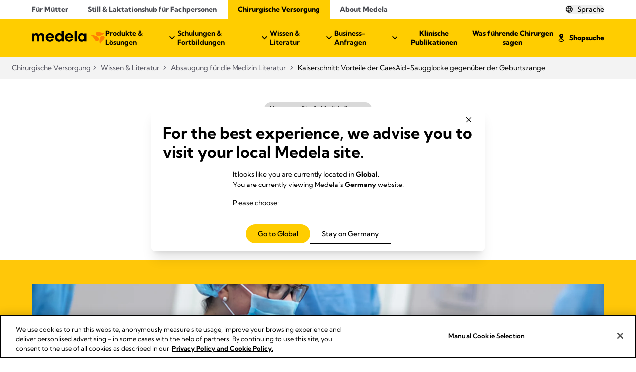

--- FILE ---
content_type: text/html; charset=UTF-8
request_url: https://www.medela.com/de-de/chirurgie-und-wundversorgung/erkenntnisse/erkenntnisse-im-bereich-professionelle-vakuumlosungen/kaiserschnitt-vorteile-der-caesaid-saugglocke-gegenuber-der-geburtszange
body_size: 34589
content:
<!DOCTYPE html>
<html lang="de-DE">
	<head>
		<meta charset="UTF-8"/>
		<meta
		name="viewport" content="width=device-width, initial-scale=1.0"/>

		<!-- IE11 custom properties polyfill -->
		<script>
			window.MSInputMethodContext && document.documentMode && document.write(
'<script src="https://cdn.jsdelivr.net/gh/nuxodin/ie11CustomProperties@4.1.0/ie11CustomProperties.min.js"><\x2fscript>'
);
		</script>

			
    <script src="https://apps.bazaarvoice.com/deployments/medela-emea/main_site/production/de_DE/bv.js" defer></script>
	
    <script src="https://cdn.userway.org/widget.js" data-account="o5aZdy8bhw"></script>

    
    
                                                                                                                                                                                                                                 <script type="application/ld+json">
    {
        "@context": "https://schema.org",
        "@type": "NewsArticle",
        "headline": "Kaiserschnitt: Vorteile der CaesAid-Saugglocke gegenüber der Geburtszange ",
        "image": ["https://www.medela.com/200-surgical-and-woundcare/articles/pvs-insights/webteaser-vad-istock-1171128923-880x560.png","https://www.medela.com/200-surgical-and-woundcare/articles/pvs-insights/webteaser-vad-istock-1171128923-880x560.png"] ,
        "datePublished": "2023-10-23 15:04:28",
        "dateModified": "2025-04-10 16:55:03",
        "author": [{
            "@type": "Organization",
            "name": "Medela",
            "url": ""
        }]
    }
</script>                        
<link rel='alternate' href='https://www.medela.com/en/surgical-woundcare/insights/caesarean-section-the-case-caesaid-vacuum-delivery-cups-vs-forceps' hreflang='en' /> 
<link rel='alternate' href='https://www.medela.com/no-no/surgical-woundcare/insights/professional-vacuum-systems-insights/caesarean-section-the-case-caesaid-vacuum-delivery-cups-vs-forceps' hreflang='no-NO' /> 
<link rel='alternate' href='https://www.medela.com/de-de/chirurgie-und-wundversorgung/erkenntnisse/erkenntnisse-im-bereich-professionelle-vakuumlosungen/kaiserschnitt-vorteile-der-caesaid-saugglocke-gegenuber-der-geburtszange' hreflang='de-DE' /> 
<link rel='alternate' href='https://www.medela.com/it-ch/chirurgico-e-di-cura-delle-ferite/approfondimenti/approfondimenti-sul-sistema-di-aspirazione-professionale/parto-cesareo-studio-sulle-coppe-di-aspirazione-caesaid-vs-forcipe' hreflang='it-CH' /> 
<link rel='alternate' href='https://www.medela.com/fr-ch/surgical-woundcare/perspectives/solutions-professionnelles-d-aspiration-perspectives/accouchement-par-cesarienne-le-cas-de-l-accouchement-par-ventouse-caesaid-vs-par-forceps' hreflang='fr-CH' /> 
<link rel='alternate' href='https://www.medela.com/en-au/surgical-woundcare/insights/professional-vacuum-solutions-insights/caesarean-section-the-case-caesaid-vacuum-delivery-cups-vs-forceps' hreflang='en-AU' /> 
<link rel='alternate' href='https://www.medela.com/fr-fr/chirurgical-et-soins-plaies/perspectives/solutions-professionnelles-d-aspiration-perspectives/accouchement-par-cesarienne-le-cas-de-l-accouchement-par-ventouse-caesaid-vs-par-forceps' hreflang='fr-FR' /> 
<link rel='alternate' href='https://www.medela.com/nl-nl/chirurgische-en-wondverzorging/inzichten/inzichten-met-betrekking-tot-professionele-vacuumsystemen/keizersnede-de-voordelen-van-caesaid-vacuumcups-ten-opzichte-van-tangverlossingen' hreflang='nl-NL' /> 
<link rel='alternate' href='https://www.medela.com/pl-pl/surgical-woundcare/insights/professional-vacuum-systems-insights/caesarean-section-the-case-caesaid-vacuum-delivery-cups-vs-forceps' hreflang='pl-PL' /> 
<link rel='alternate' href='https://www.medela.com/es-es/soluciones-quirurgicas-y-tratamiento-de-heridas/informacion/professional-vacuum-systems-insights/partos-por-cesarea-la-comparacion-entre-las-ventosas-de-parto-por-vacio-caesaid-y-el-uso-de-forceps' hreflang='es-ES' /> 
<link rel='alternate' href='https://www.medela.com/de-ch/chirurgie-und-wundversorgung/erkenntnisse/erkenntnisse-im-bereich-professionelle-vakuumlosungen/kaiserschnitt-vorteile-der-caesaid-saugglocke-gegenuber-der-geburtszange' hreflang='de-CH' /> 
<link rel='alternate' href='https://www.medela.com/en-ca/surgical-woundcare/insights/professional-vacuum-solutions-insights/caesarean-section-the-case-caesaid-vacuum-delivery-cups-vs-forceps' hreflang='en-CA' /> 
<link rel='alternate' href='https://www.medela.com/fr-ca/surgical-woundcare/perspectives/solutions-professionnelles-d-aspiration-perspectives/accouchement-par-cesarienne-le-cas-de-l-accouchement-par-ventouse-caesaid-vs-par-forceps' hreflang='fr-CA' /> 
<link rel='alternate' href='https://www.medela.com/en-us/surgical-woundcare/insights/professional-vacuum-solutions-insights/caesarean-section-the-case-caesaid-vacuum-delivery-cups-vs-forceps' hreflang='en-US' /> 
<link rel='alternate' href='https://www.medela.com/de-at/chirurgie-und-wundversorgung/erkenntnisse/erkenntnisse-im-bereich-professionelle-vakuumlosungen/kaiserschnitt-vorteile-der-caesaid-saugglocke-gegenuber-der-geburtszange' hreflang='de-AT' /> 
<link rel='alternate' href='https://www.medela.com/nl-be/chirurgische-en-wondverzorging/inzichten/inzichten-met-betrekking-tot-professionele-vacuumsystemen/keizersnede-de-voordelen-van-caesaid-vacuumcups-ten-opzichte-van-tangverlossingen' hreflang='nl-BE' /> 
<link rel='alternate' href='https://www.medela.com/fr-be/surgical-woundcare/perspectives/solutions-professionnelles-d-aspiration-perspectives/accouchement-par-cesarienne-le-cas-de-l-accouchement-par-ventouse-caesaid-vs-par-forceps' hreflang='fr-BE' /> 
<link rel='alternate' href='https://www.medela.com/da-dk/kirurgi-og-sarpleje/insights/professional-vacuum-systems-insights/caesarean-section-the-case-caesaid-vacuum-delivery-cups-vs-forceps' hreflang='da-DK' /> 
<link rel='alternate' href='https://www.medela.com/en-in/surgical-woundcare/insights/professional-vacuum-solutions-insights/caesarean-section-the-case-caesaid-vacuum-delivery-cups-vs-forceps' hreflang='en-IN' /> 
<link rel='alternate' href='https://www.medela.com/it-it/chirurgico-e-di-cura-delle-ferite/approfondimenti/approfondimenti-sul-sistema-di-aspirazione-professionale/parto-cesareo-studio-sulle-coppe-di-aspirazione-caesaid-vs-forcipe' hreflang='it-IT' /> 
<link rel='alternate' href='https://www.medela.com/fr-lu/surgical-woundcare/perspectives/solutions-professionnelles-d-aspiration-perspectives/accouchement-par-cesarienne-le-cas-de-l-accouchement-par-ventouse-caesaid-vs-par-forceps' hreflang='fr-LU' /> 
<link rel='alternate' href='https://www.medela.com/de-lu/chirurgie-und-wundversorgung/erkenntnisse/erkenntnisse-im-bereich-professionelle-vakuumlosungen/kaiserschnitt-vorteile-der-caesaid-saugglocke-gegenuber-der-geburtszange' hreflang='de-LU' /> 
<link rel='alternate' href='https://www.medela.com/en-nz/surgical-woundcare/insights/professional-vacuum-solutions-insights/caesarean-section-the-case-caesaid-vacuum-delivery-cups-vs-forceps' hreflang='en-NZ' /> 
<link rel='alternate' href='https://www.medela.com/sv-se/kirurgisk-vard-och-sarvard/insikter/insikter-om-vakuumsystem/kejsarsnitt-varfor-caesaid-sugklockor-ar-att-foredra-framfor-tang' hreflang='sv-SE' /> 
<link rel='alternate' href='https://www.medela.com/ja-jp/surgical-woundcare/insights/professional-vacuum-solutions-insights/caesarean-section-the-case-caesaid-vacuum-delivery-cups-vs-forceps' hreflang='ja-JP' /> 
<link rel='alternate' href='https://www.medela.com/en-gb/surgical-woundcare/insights/professional-vacuum-systems-insights/caesarean-section-the-case-caesaid-vacuum-delivery-cups-vs-forceps' hreflang='en-GB' /> 
<link rel='alternate' href='https://www.medela.com/pt-pt/soluciones-quirurgicas-y-tratamiento-de-heridas/informacion/professional-vacuum-systems-insights/partos-por-cesarea-la-comparacion-entre-las-ventosas-de-parto-por-vacio-caesaid-y-el-uso-de-forceps' hreflang='pt-PT' /> 
<link rel='alternate' href='https://www.medela.com/pt-br/solucoes-cirurgicas/informacion/professional-vacuum-systems-insights/partos-por-cesarea-la-comparacion-entre-las-ventosas-de-parto-por-vacio-caesaid-y-el-uso-de-forceps' hreflang='pt-BR' /> 
<link rel='alternate' href='https://www.medela.com/en/surgical-woundcare/insights/caesarean-section-the-case-caesaid-vacuum-delivery-cups-vs-forceps' hreflang='x-default' /> 

            
<title>Vorteile der CaesAid-Saugglocke bei der Geburt | Medela</title>
<meta name="description" content="Sanfter Geburtsbeginn mit Medelas CaesAid-Saugglocke. Erfahre mehr über die einzigartigen Vorteile und starte entspannt ins Elternsein!" />
<meta name="robots" content="max-image-preview:large, max-video-preview:-1" />
<meta property="og:site_name" content="Medela" />
<meta property="og:title" content="Kaiserschnitt: Vorteile der CaesAid-Saugglocke gegenüber der Geburtszange " />
<meta property="og:url" content="https://www.medela.com/de-de/chirurgie-und-wundversorgung/erkenntnisse/erkenntnisse-im-bereich-professionelle-vakuumlosungen/kaiserschnitt-vorteile-der-caesaid-saugglocke-gegenuber-der-geburtszange" />
<meta property="og:image" content="https://www.medela.com/200-surgical-and-woundcare/articles/pvs-insights/4529/image-thumb__4529__og-tags/webteaser-vad-istock-1171128923-880x560.4fc5db98.png" />
<meta property="og:image:width" content="880" />
<meta property="og:image:height" content="560" />
    <meta name="facebook-domain-verification" content="g71ikp9wkqxfimlcw9bo2utydgb41n">    <script>
    document.addEventListener('DOMContentLoaded', async function () {
        // URL to which the request is to be made
        const url = '/get-geolocation?url=' + document.location.pathname + '&referrer=' + document.referrer;

        try {
            const response = await fetch(url, {
                method: 'GET',
                mode: 'cors',
                headers: {
                    Accept: 'text/html',
                    'Content-Type': 'text/html',
                },
            });

            const results = await response.json();

            const elementToAppend = document.getElementById('geolocation-modal');
            if (results.results) elementToAppend.innerHTML += results.results;

        } catch (error) {
            console.error('Fetch error:', error);
        }
    });
</script>

			        <link rel="icon" type="image/svg+xml" href="/configuration/favicon/favicon.svg">
    <link rel="icon" type="image/png" href="/configuration/favicon/favicon.png">
	
	        <link rel="stylesheet" href="/build/frontend/default/core-css.f3ffb00f.css">
		                    <meta name='pageCategory' content='article category'>
                                    <meta name='pageCategory' content='Absaugung für die Medizin literatur'>
                    <meta name='pageCategory' content='articledetailpage'>
        		<link href="https://www.medela.com/de-de/chirurgie-und-wundversorgung/erkenntnisse/erkenntnisse-im-bereich-professionelle-vakuumlosungen/kaiserschnitt-vorteile-der-caesaid-saugglocke-gegenuber-der-geburtszange" rel="canonical" />

	
    	
<!-- Google Tag Manager -->
<script>(function(w,d,s,l,i){w[l]=w[l]||[];w[l].push({'gtm.start':
new Date().getTime(),event:'gtm.js'});var f=d.getElementsByTagName(s)[0],
j=d.createElement(s),dl=l!='dataLayer'?'&l='+l:'';j.async=true;j.src=
'https://www.googletagmanager.com/gtm.js?id='+i+dl;f.parentNode.insertBefore(j,f);
})(window,document,'script','dataLayer','GTM-W98XFP4');</script>
<!-- End Google Tag Manager -->
</head>
	<body>


<!-- Google Tag Manager (noscript) -->
<noscript><iframe src="https://www.googletagmanager.com/ns.html?id=GTM-W98XFP4"
height="0" width="0" style="display:none;visibility:hidden"></iframe></noscript>
<!-- End Google Tag Manager (noscript) -->


		<!-- cookies -->
	                

        <div class="a-cookie-manager"data-controller="a-cookie-manager" data-a-cookie-manager-options-value="&#x7B;&quot;token&quot;&#x3A;&quot;bc348b4c-380f-4be1-afda-a108314d663c&quot;,&quot;autoLoad&quot;&#x3A;true&#x7D;" data-a-cookie-manager-provider-value="onetrust"            ></div>
       
		<!-- header -->
			                    

        <div class="c-header-tiled theme-modern exclude-from-site-index"data-controller="c-header-tiled"            ><div class="c-header-tiled__topbar-container"><div class="c-top-navigation-tiled c-header-tiled__top-navigation"data-controller="c-top-navigation-tiled"            ><div class="c-top-navigation-tiled__desktop-container"><a class="a-button-link a-button-link--link  c-top-navigation-tiled__nav-item"data-controller=""            href='/de-de/stillen-und-abpumpen' target='_self' title=''><span class="a-button-link__span   ">
                    Für Mütter
                    </span></a><a class="a-button-link a-button-link--link  c-top-navigation-tiled__nav-item"data-controller=""            href='/de-de/still-und-laktationshub' target='_self' title=''><span class="a-button-link__span   ">
                    Still &amp; Laktationshub für Fachpersonen 
                    </span></a><a class="a-button-link a-button-link--link  c-top-navigation-tiled__nav-item c-top-navigation-tiled__nav-item--active"data-controller=""            href='/de-de/chirurgie-und-wundversorgung' target='_self' title='Chirurgische Versorgung'><span class="a-button-link__span   ">
                    Chirurgische Versorgung
                    </span></a><a class="a-button-link a-button-link--link  c-top-navigation-tiled__nav-item"data-controller=""            href='/de-de/about-medela' target='_self' title=''><span class="a-button-link__span   ">
                    About Medela
                    </span></a></div><div class="c-top-navigation-tiled__mobile-container"><ul class="c-top-navigation-tiled__mobile-container-list-wrapper"><li class="c-top-navigation-tiled__mobile-container-list-selected"><a
                    class="c-top-navigation-tiled__mobile-container-link"
                    href="#"
                    data-action="c-top-navigation-tiled#handleOpen"
                    data-c-top-navigation-tiled-target="topmenu"
                >
                    Chirurgische Versorgung
                    

        <svg class="a-svg c-top-navigation-tiled__mobile-container-link-icon"data-controller=""            viewBox='0 0 32 32' width='16' height='16' aria-hidden='true' focusable='false'><path class="path-1"     d='M7.77734 12.7555L9.56768 10.9652L16.0121 17.4097L22.4566 10.9652L24.2469 12.7555L16.0121 20.9903L7.77734 12.7555Z' fill='currentColor'/></svg></a><ul
                    class="c-top-navigation-tiled__mobile-container-internal-list"
                    tabindex="0"
                ><li
                            class="c-top-navigation-tiled__mobile-container-internal-list-element"
                        ><a
                                class="c-top-navigation-tiled__mobile-container-link"
                                href="/de-de/stillen-und-abpumpen"
                            >
                                Für Mütter
                            </a></li><li
                            class="c-top-navigation-tiled__mobile-container-internal-list-element"
                        ><a
                                class="c-top-navigation-tiled__mobile-container-link"
                                href="/de-de/still-und-laktationshub"
                            >
                                Still &amp; Laktationshub für Fachpersonen 
                            </a></li><li
                            class="c-top-navigation-tiled__mobile-container-internal-list-element"
                        ><a
                                class="c-top-navigation-tiled__mobile-container-link"
                                href="/de-de/chirurgie-und-wundversorgung"
                            >
                                Chirurgische Versorgung
                            </a></li><li
                            class="c-top-navigation-tiled__mobile-container-internal-list-element"
                        ><a
                                class="c-top-navigation-tiled__mobile-container-link"
                                href="/de-de/about-medela"
                            >
                                About Medela
                            </a></li></ul></li></ul></div></div><button class="a-button-link a-button-link--text  c-header-tiled__trigger-language-button"data-controller=""     data-action='click-&gt;c-header-tiled#languageSelectorTrigger'        title=''><span class="a-button-link__span  a-button-link__span--icon-left ">
                                    Sprache
                                        

        <svg class="a-svg "data-controller=""            viewBox='0 0 20 20' width='16' height='16' aria-hidden='true' focusable='false'><title id="globe-title">Land</title><desc id="globe-desc"></desc><path class="path-1"     d='M10.0002 18.4728C8.82395 18.4728 7.72059 18.2508 6.69009 17.8066C5.65959 17.3625 4.76182 16.7573 3.99678 15.9912C3.23174 15.225 2.62891 14.3244 2.18828 13.2893C1.74766 12.2541 1.52734 11.1485 1.52734 9.97224C1.52734 8.79249 1.74766 7.69 2.18828 6.66478C2.62891 5.63957 3.23174 4.745 3.99678 3.98105C4.76182 3.21712 5.65959 2.61661 6.69009 2.17951C7.72059 1.74241 8.82395 1.52386 10.0002 1.52386C11.1799 1.52386 12.2842 1.74241 13.3129 2.17951C14.3416 2.61661 15.2385 3.21712 16.0036 3.98105C16.7686 4.745 17.372 5.63957 17.8137 6.66478C18.2555 7.69 18.4763 8.79249 18.4763 9.97224C18.4763 11.1485 18.2555 12.2541 17.8137 13.2893C17.372 14.3244 16.7686 15.225 16.0036 15.9912C15.2385 16.7573 14.3416 17.3625 13.3129 17.8066C12.2842 18.2508 11.1799 18.4728 10.0002 18.4728ZM9.99353 16.9135C10.4269 16.4179 10.7958 15.866 11.1003 15.2576C11.4047 14.6493 11.6553 13.9481 11.8519 13.154H8.16066C8.34361 13.911 8.58649 14.6007 8.88928 15.2229C9.19207 15.8451 9.56016 16.4087 9.99353 16.9135ZM8.10903 16.6357C7.78978 16.1378 7.51834 15.6029 7.29472 15.0311C7.07108 14.4594 6.88287 13.8336 6.73009 13.154H3.85055C4.32891 14.0385 4.89834 14.7522 5.55882 15.2952C6.2193 15.8381 7.06937 16.285 8.10903 16.6357ZM11.8936 16.6218C12.8129 16.3289 13.638 15.8849 14.3691 15.2899C15.1001 14.6949 15.692 13.9829 16.1448 13.154H13.2825C13.1204 13.8244 12.9283 14.4455 12.7059 15.0172C12.4836 15.589 12.2128 16.1239 11.8936 16.6218ZM3.34166 11.7801H6.46622C6.42455 11.4375 6.39793 11.1226 6.38634 10.8354C6.37477 10.5483 6.36899 10.2606 6.36899 9.97224C6.36899 9.64353 6.37709 9.3457 6.3933 9.07874C6.4095 8.81178 6.43843 8.52089 6.48009 8.20607H3.34166C3.2537 8.51978 3.19236 8.80808 3.15764 9.07097C3.12291 9.33384 3.10555 9.63427 3.10555 9.97224C3.10555 10.3069 3.12291 10.6134 3.15764 10.8918C3.19236 11.1703 3.2537 11.4663 3.34166 11.7801ZM7.88286 11.7801H12.1297C12.1784 11.4004 12.2098 11.0763 12.2238 10.8077C12.2377 10.5391 12.2447 10.2606 12.2447 9.97224C12.2447 9.68982 12.2377 9.41977 12.2238 9.16207C12.2098 8.90438 12.1784 8.58571 12.1297 8.20607H7.88286C7.83195 8.58571 7.79839 8.90438 7.78218 9.16207C7.76597 9.41977 7.75786 9.68982 7.75786 9.97224C7.75786 10.2606 7.76597 10.5391 7.78218 10.8077C7.79839 11.0763 7.83195 11.4004 7.88286 11.7801ZM13.5186 11.7801H16.6521C16.7378 11.4663 16.7986 11.1703 16.8344 10.8918C16.8703 10.6134 16.8882 10.3069 16.8882 9.97224C16.8882 9.63427 16.8703 9.33384 16.8344 9.07097C16.7986 8.80808 16.7378 8.51978 16.6521 8.20607H13.5325C13.5686 8.62496 13.5945 8.9627 13.6102 9.21928C13.6258 9.47588 13.6336 9.72686 13.6336 9.97224C13.6336 10.2698 13.6235 10.5529 13.6032 10.8216C13.5829 11.0902 13.5547 11.4097 13.5186 11.7801ZM13.2686 6.82716H16.1448C15.7105 5.96342 15.1279 5.23432 14.3968 4.63986C13.6658 4.04542 12.8268 3.62023 11.8797 3.36428C12.1989 3.85523 12.4697 4.38112 12.6921 4.94197C12.9144 5.5028 13.1066 6.1312 13.2686 6.82716ZM8.16066 6.82716H11.8658C11.7117 6.13935 11.4703 5.47656 11.1416 4.83878C10.8129 4.20099 10.4302 3.62616 9.99353 3.11428C9.58793 3.52652 9.24068 4.02495 8.95178 4.60959C8.66289 5.19425 8.39918 5.93343 8.16066 6.82716ZM3.85055 6.82716H6.74399C6.8875 6.15898 7.06645 5.54678 7.28082 4.99057C7.4952 4.43436 7.76664 3.8969 8.09514 3.37818C7.14586 3.63411 6.31375 4.05412 5.59882 4.63822C4.88389 5.2223 4.30114 5.95195 3.85055 6.82716Z' fill='currentColor'/></svg></span></button><div class="c-language-selector c-header-tiled__lang-selector"data-controller="c-language-selector" data-c-language-selector-event-value="&#x7B;&quot;name&quot;&#x3A;&quot;trig-flyout-state&quot;,&quot;elementId&quot;&#x3A;&quot;-flyout&quot;&#x7D;" data-c-language-selector-countries-value="&#x5B;&#x7B;&quot;country&quot;&#x3A;&#x7B;&quot;value&quot;&#x3A;&quot;en&quot;,&quot;label&quot;&#x3A;&quot;Global&quot;&#x7D;,&quot;languages&quot;&#x3A;&#x5B;&#x7B;&quot;value&quot;&#x3A;&quot;&#x5C;&#x2F;en&#x5C;&#x2F;surgical-woundcare&#x5C;&#x2F;insights&#x5C;&#x2F;caesarean-section-the-case-caesaid-vacuum-delivery-cups-vs-forceps&quot;,&quot;label&quot;&#x3A;&quot;English&quot;&#x7D;&#x5D;&#x7D;,&#x7B;&quot;country&quot;&#x3A;&#x7B;&quot;value&quot;&#x3A;&quot;au&quot;,&quot;label&quot;&#x3A;&quot;Australia&quot;&#x7D;,&quot;languages&quot;&#x3A;&#x5B;&#x7B;&quot;value&quot;&#x3A;&quot;&#x5C;&#x2F;en-au&#x5C;&#x2F;surgical-woundcare&#x5C;&#x2F;insights&#x5C;&#x2F;professional-vacuum-solutions-insights&#x5C;&#x2F;caesarean-section-the-case-caesaid-vacuum-delivery-cups-vs-forceps&quot;,&quot;label&quot;&#x3A;&quot;English&quot;&#x7D;&#x5D;&#x7D;,&#x7B;&quot;country&quot;&#x3A;&#x7B;&quot;value&quot;&#x3A;&quot;at&quot;,&quot;label&quot;&#x3A;&quot;Austria&quot;&#x7D;,&quot;languages&quot;&#x3A;&#x5B;&#x7B;&quot;value&quot;&#x3A;&quot;&#x5C;&#x2F;de-at&#x5C;&#x2F;chirurgie-und-wundversorgung&#x5C;&#x2F;erkenntnisse&#x5C;&#x2F;erkenntnisse-im-bereich-professionelle-vakuumlosungen&#x5C;&#x2F;kaiserschnitt-vorteile-der-caesaid-saugglocke-gegenuber-der-geburtszange&quot;,&quot;label&quot;&#x3A;&quot;German&quot;&#x7D;&#x5D;&#x7D;,&#x7B;&quot;country&quot;&#x3A;&#x7B;&quot;value&quot;&#x3A;&quot;be&quot;,&quot;label&quot;&#x3A;&quot;Belgium&quot;&#x7D;,&quot;languages&quot;&#x3A;&#x5B;&#x7B;&quot;value&quot;&#x3A;&quot;&#x5C;&#x2F;nl-be&#x5C;&#x2F;chirurgische-en-wondverzorging&#x5C;&#x2F;inzichten&#x5C;&#x2F;inzichten-met-betrekking-tot-professionele-vacuumsystemen&#x5C;&#x2F;keizersnede-de-voordelen-van-caesaid-vacuumcups-ten-opzichte-van-tangverlossingen&quot;,&quot;label&quot;&#x3A;&quot;Dutch&quot;&#x7D;,&#x7B;&quot;value&quot;&#x3A;&quot;&#x5C;&#x2F;fr-be&#x5C;&#x2F;surgical-woundcare&#x5C;&#x2F;perspectives&#x5C;&#x2F;solutions-professionnelles-d-aspiration-perspectives&#x5C;&#x2F;accouchement-par-cesarienne-le-cas-de-l-accouchement-par-ventouse-caesaid-vs-par-forceps&quot;,&quot;label&quot;&#x3A;&quot;French&quot;&#x7D;&#x5D;&#x7D;,&#x7B;&quot;country&quot;&#x3A;&#x7B;&quot;value&quot;&#x3A;&quot;br&quot;,&quot;label&quot;&#x3A;&quot;Brazil&quot;&#x7D;,&quot;languages&quot;&#x3A;&#x5B;&#x7B;&quot;value&quot;&#x3A;&quot;&#x5C;&#x2F;pt-br&#x5C;&#x2F;solucoes-cirurgicas&#x5C;&#x2F;informacion&#x5C;&#x2F;professional-vacuum-systems-insights&#x5C;&#x2F;partos-por-cesarea-la-comparacion-entre-las-ventosas-de-parto-por-vacio-caesaid-y-el-uso-de-forceps&quot;,&quot;label&quot;&#x3A;&quot;Portugese&quot;&#x7D;&#x5D;&#x7D;,&#x7B;&quot;country&quot;&#x3A;&#x7B;&quot;value&quot;&#x3A;&quot;ca&quot;,&quot;label&quot;&#x3A;&quot;Canada&quot;&#x7D;,&quot;languages&quot;&#x3A;&#x5B;&#x7B;&quot;value&quot;&#x3A;&quot;&#x5C;&#x2F;en-ca&#x5C;&#x2F;surgical-woundcare&#x5C;&#x2F;insights&#x5C;&#x2F;professional-vacuum-solutions-insights&#x5C;&#x2F;caesarean-section-the-case-caesaid-vacuum-delivery-cups-vs-forceps&quot;,&quot;label&quot;&#x3A;&quot;English&quot;&#x7D;,&#x7B;&quot;value&quot;&#x3A;&quot;&#x5C;&#x2F;fr-ca&#x5C;&#x2F;surgical-woundcare&#x5C;&#x2F;perspectives&#x5C;&#x2F;solutions-professionnelles-d-aspiration-perspectives&#x5C;&#x2F;accouchement-par-cesarienne-le-cas-de-l-accouchement-par-ventouse-caesaid-vs-par-forceps&quot;,&quot;label&quot;&#x3A;&quot;French&quot;&#x7D;&#x5D;&#x7D;,&#x7B;&quot;country&quot;&#x3A;&#x7B;&quot;value&quot;&#x3A;&quot;zh&quot;,&quot;label&quot;&#x3A;&quot;China&quot;&#x7D;,&quot;languages&quot;&#x3A;&#x5B;&#x7B;&quot;value&quot;&#x3A;&quot;&#x5C;&#x2F;zh-zh&quot;,&quot;label&quot;&#x3A;&quot;Chinese&quot;&#x7D;&#x5D;&#x7D;,&#x7B;&quot;country&quot;&#x3A;&#x7B;&quot;value&quot;&#x3A;&quot;dk&quot;,&quot;label&quot;&#x3A;&quot;Denmark&quot;&#x7D;,&quot;languages&quot;&#x3A;&#x5B;&#x7B;&quot;value&quot;&#x3A;&quot;&#x5C;&#x2F;da-dk&#x5C;&#x2F;kirurgi-og-sarpleje&#x5C;&#x2F;insights&#x5C;&#x2F;professional-vacuum-systems-insights&#x5C;&#x2F;caesarean-section-the-case-caesaid-vacuum-delivery-cups-vs-forceps&quot;,&quot;label&quot;&#x3A;&quot;Danish&quot;&#x7D;&#x5D;&#x7D;,&#x7B;&quot;country&quot;&#x3A;&#x7B;&quot;value&quot;&#x3A;&quot;fr&quot;,&quot;label&quot;&#x3A;&quot;France&quot;&#x7D;,&quot;languages&quot;&#x3A;&#x5B;&#x7B;&quot;value&quot;&#x3A;&quot;&#x5C;&#x2F;fr-fr&#x5C;&#x2F;chirurgical-et-soins-plaies&#x5C;&#x2F;perspectives&#x5C;&#x2F;solutions-professionnelles-d-aspiration-perspectives&#x5C;&#x2F;accouchement-par-cesarienne-le-cas-de-l-accouchement-par-ventouse-caesaid-vs-par-forceps&quot;,&quot;label&quot;&#x3A;&quot;French&quot;&#x7D;&#x5D;&#x7D;,&#x7B;&quot;country&quot;&#x3A;&#x7B;&quot;value&quot;&#x3A;&quot;de&quot;,&quot;label&quot;&#x3A;&quot;Germany&quot;&#x7D;,&quot;languages&quot;&#x3A;&#x5B;&#x7B;&quot;value&quot;&#x3A;&quot;&#x5C;&#x2F;de-de&#x5C;&#x2F;chirurgie-und-wundversorgung&#x5C;&#x2F;erkenntnisse&#x5C;&#x2F;erkenntnisse-im-bereich-professionelle-vakuumlosungen&#x5C;&#x2F;kaiserschnitt-vorteile-der-caesaid-saugglocke-gegenuber-der-geburtszange&quot;,&quot;label&quot;&#x3A;&quot;German&quot;&#x7D;&#x5D;&#x7D;,&#x7B;&quot;country&quot;&#x3A;&#x7B;&quot;value&quot;&#x3A;&quot;in&quot;,&quot;label&quot;&#x3A;&quot;India&quot;&#x7D;,&quot;languages&quot;&#x3A;&#x5B;&#x7B;&quot;value&quot;&#x3A;&quot;&#x5C;&#x2F;en-in&#x5C;&#x2F;surgical-woundcare&#x5C;&#x2F;insights&#x5C;&#x2F;professional-vacuum-solutions-insights&#x5C;&#x2F;caesarean-section-the-case-caesaid-vacuum-delivery-cups-vs-forceps&quot;,&quot;label&quot;&#x3A;&quot;English&quot;&#x7D;&#x5D;&#x7D;,&#x7B;&quot;country&quot;&#x3A;&#x7B;&quot;value&quot;&#x3A;&quot;it&quot;,&quot;label&quot;&#x3A;&quot;Italy&quot;&#x7D;,&quot;languages&quot;&#x3A;&#x5B;&#x7B;&quot;value&quot;&#x3A;&quot;&#x5C;&#x2F;it-it&#x5C;&#x2F;chirurgico-e-di-cura-delle-ferite&#x5C;&#x2F;approfondimenti&#x5C;&#x2F;approfondimenti-sul-sistema-di-aspirazione-professionale&#x5C;&#x2F;parto-cesareo-studio-sulle-coppe-di-aspirazione-caesaid-vs-forcipe&quot;,&quot;label&quot;&#x3A;&quot;Italian&quot;&#x7D;&#x5D;&#x7D;,&#x7B;&quot;country&quot;&#x3A;&#x7B;&quot;value&quot;&#x3A;&quot;jp&quot;,&quot;label&quot;&#x3A;&quot;Japan&quot;&#x7D;,&quot;languages&quot;&#x3A;&#x5B;&#x7B;&quot;value&quot;&#x3A;&quot;&#x5C;&#x2F;ja-jp&#x5C;&#x2F;surgical-woundcare&#x5C;&#x2F;insights&#x5C;&#x2F;professional-vacuum-solutions-insights&#x5C;&#x2F;caesarean-section-the-case-caesaid-vacuum-delivery-cups-vs-forceps&quot;,&quot;label&quot;&#x3A;&quot;Japanese&quot;&#x7D;&#x5D;&#x7D;,&#x7B;&quot;country&quot;&#x3A;&#x7B;&quot;value&quot;&#x3A;&quot;lu&quot;,&quot;label&quot;&#x3A;&quot;Luxembourg&quot;&#x7D;,&quot;languages&quot;&#x3A;&#x5B;&#x7B;&quot;value&quot;&#x3A;&quot;&#x5C;&#x2F;de-lu&#x5C;&#x2F;chirurgie-und-wundversorgung&#x5C;&#x2F;erkenntnisse&#x5C;&#x2F;erkenntnisse-im-bereich-professionelle-vakuumlosungen&#x5C;&#x2F;kaiserschnitt-vorteile-der-caesaid-saugglocke-gegenuber-der-geburtszange&quot;,&quot;label&quot;&#x3A;&quot;German&quot;&#x7D;,&#x7B;&quot;value&quot;&#x3A;&quot;&#x5C;&#x2F;fr-lu&#x5C;&#x2F;surgical-woundcare&#x5C;&#x2F;perspectives&#x5C;&#x2F;solutions-professionnelles-d-aspiration-perspectives&#x5C;&#x2F;accouchement-par-cesarienne-le-cas-de-l-accouchement-par-ventouse-caesaid-vs-par-forceps&quot;,&quot;label&quot;&#x3A;&quot;French&quot;&#x7D;&#x5D;&#x7D;,&#x7B;&quot;country&quot;&#x3A;&#x7B;&quot;value&quot;&#x3A;&quot;nl&quot;,&quot;label&quot;&#x3A;&quot;Netherlands&quot;&#x7D;,&quot;languages&quot;&#x3A;&#x5B;&#x7B;&quot;value&quot;&#x3A;&quot;&#x5C;&#x2F;nl-nl&#x5C;&#x2F;chirurgische-en-wondverzorging&#x5C;&#x2F;inzichten&#x5C;&#x2F;inzichten-met-betrekking-tot-professionele-vacuumsystemen&#x5C;&#x2F;keizersnede-de-voordelen-van-caesaid-vacuumcups-ten-opzichte-van-tangverlossingen&quot;,&quot;label&quot;&#x3A;&quot;Dutch&quot;&#x7D;&#x5D;&#x7D;,&#x7B;&quot;country&quot;&#x3A;&#x7B;&quot;value&quot;&#x3A;&quot;nz&quot;,&quot;label&quot;&#x3A;&quot;New&#x20;Zealand&quot;&#x7D;,&quot;languages&quot;&#x3A;&#x5B;&#x7B;&quot;value&quot;&#x3A;&quot;&#x5C;&#x2F;en-nz&#x5C;&#x2F;surgical-woundcare&#x5C;&#x2F;insights&#x5C;&#x2F;professional-vacuum-solutions-insights&#x5C;&#x2F;caesarean-section-the-case-caesaid-vacuum-delivery-cups-vs-forceps&quot;,&quot;label&quot;&#x3A;&quot;English&quot;&#x7D;&#x5D;&#x7D;,&#x7B;&quot;country&quot;&#x3A;&#x7B;&quot;value&quot;&#x3A;&quot;no&quot;,&quot;label&quot;&#x3A;&quot;Norway&quot;&#x7D;,&quot;languages&quot;&#x3A;&#x5B;&#x7B;&quot;value&quot;&#x3A;&quot;&#x5C;&#x2F;no-no&quot;,&quot;label&quot;&#x3A;&quot;Norway&quot;&#x7D;&#x5D;&#x7D;,&#x7B;&quot;country&quot;&#x3A;&#x7B;&quot;value&quot;&#x3A;&quot;pl&quot;,&quot;label&quot;&#x3A;&quot;Poland&quot;&#x7D;,&quot;languages&quot;&#x3A;&#x5B;&#x7B;&quot;value&quot;&#x3A;&quot;&#x5C;&#x2F;pl-pl&#x5C;&#x2F;surgical-woundcare&#x5C;&#x2F;insights&#x5C;&#x2F;professional-vacuum-systems-insights&#x5C;&#x2F;caesarean-section-the-case-caesaid-vacuum-delivery-cups-vs-forceps&quot;,&quot;label&quot;&#x3A;&quot;Polish&quot;&#x7D;&#x5D;&#x7D;,&#x7B;&quot;country&quot;&#x3A;&#x7B;&quot;value&quot;&#x3A;&quot;pt&quot;,&quot;label&quot;&#x3A;&quot;Portugal&quot;&#x7D;,&quot;languages&quot;&#x3A;&#x5B;&#x7B;&quot;value&quot;&#x3A;&quot;&#x5C;&#x2F;pt-pt&#x5C;&#x2F;soluciones-quirurgicas-y-tratamiento-de-heridas&#x5C;&#x2F;informacion&#x5C;&#x2F;professional-vacuum-systems-insights&#x5C;&#x2F;partos-por-cesarea-la-comparacion-entre-las-ventosas-de-parto-por-vacio-caesaid-y-el-uso-de-forceps&quot;,&quot;label&quot;&#x3A;&quot;Portuguese&quot;&#x7D;&#x5D;&#x7D;,&#x7B;&quot;country&quot;&#x3A;&#x7B;&quot;value&quot;&#x3A;&quot;es&quot;,&quot;label&quot;&#x3A;&quot;Spain&quot;&#x7D;,&quot;languages&quot;&#x3A;&#x5B;&#x7B;&quot;value&quot;&#x3A;&quot;&#x5C;&#x2F;es-es&#x5C;&#x2F;soluciones-quirurgicas-y-tratamiento-de-heridas&#x5C;&#x2F;informacion&#x5C;&#x2F;professional-vacuum-systems-insights&#x5C;&#x2F;partos-por-cesarea-la-comparacion-entre-las-ventosas-de-parto-por-vacio-caesaid-y-el-uso-de-forceps&quot;,&quot;label&quot;&#x3A;&quot;Spanish&quot;&#x7D;&#x5D;&#x7D;,&#x7B;&quot;country&quot;&#x3A;&#x7B;&quot;value&quot;&#x3A;&quot;ch&quot;,&quot;label&quot;&#x3A;&quot;Switzerland&quot;&#x7D;,&quot;languages&quot;&#x3A;&#x5B;&#x7B;&quot;value&quot;&#x3A;&quot;&#x5C;&#x2F;de-ch&#x5C;&#x2F;chirurgie-und-wundversorgung&#x5C;&#x2F;erkenntnisse&#x5C;&#x2F;erkenntnisse-im-bereich-professionelle-vakuumlosungen&#x5C;&#x2F;kaiserschnitt-vorteile-der-caesaid-saugglocke-gegenuber-der-geburtszange&quot;,&quot;label&quot;&#x3A;&quot;German&quot;&#x7D;,&#x7B;&quot;value&quot;&#x3A;&quot;&#x5C;&#x2F;it-ch&#x5C;&#x2F;chirurgico-e-di-cura-delle-ferite&#x5C;&#x2F;approfondimenti&#x5C;&#x2F;approfondimenti-sul-sistema-di-aspirazione-professionale&#x5C;&#x2F;parto-cesareo-studio-sulle-coppe-di-aspirazione-caesaid-vs-forcipe&quot;,&quot;label&quot;&#x3A;&quot;Italian&quot;&#x7D;,&#x7B;&quot;value&quot;&#x3A;&quot;&#x5C;&#x2F;fr-ch&#x5C;&#x2F;surgical-woundcare&#x5C;&#x2F;perspectives&#x5C;&#x2F;solutions-professionnelles-d-aspiration-perspectives&#x5C;&#x2F;accouchement-par-cesarienne-le-cas-de-l-accouchement-par-ventouse-caesaid-vs-par-forceps&quot;,&quot;label&quot;&#x3A;&quot;French&quot;&#x7D;&#x5D;&#x7D;,&#x7B;&quot;country&quot;&#x3A;&#x7B;&quot;value&quot;&#x3A;&quot;se&quot;,&quot;label&quot;&#x3A;&quot;Sweden&quot;&#x7D;,&quot;languages&quot;&#x3A;&#x5B;&#x7B;&quot;value&quot;&#x3A;&quot;&#x5C;&#x2F;sv-se&#x5C;&#x2F;kirurgisk-vard-och-sarvard&#x5C;&#x2F;insikter&#x5C;&#x2F;insikter-om-vakuumsystem&#x5C;&#x2F;kejsarsnitt-varfor-caesaid-sugklockor-ar-att-foredra-framfor-tang&quot;,&quot;label&quot;&#x3A;&quot;Swedish&quot;&#x7D;&#x5D;&#x7D;,&#x7B;&quot;country&quot;&#x3A;&#x7B;&quot;value&quot;&#x3A;&quot;gb&quot;,&quot;label&quot;&#x3A;&quot;UK&quot;&#x7D;,&quot;languages&quot;&#x3A;&#x5B;&#x7B;&quot;value&quot;&#x3A;&quot;&#x5C;&#x2F;en-gb&#x5C;&#x2F;surgical-woundcare&#x5C;&#x2F;insights&#x5C;&#x2F;professional-vacuum-systems-insights&#x5C;&#x2F;caesarean-section-the-case-caesaid-vacuum-delivery-cups-vs-forceps&quot;,&quot;label&quot;&#x3A;&quot;English&quot;&#x7D;&#x5D;&#x7D;,&#x7B;&quot;country&quot;&#x3A;&#x7B;&quot;value&quot;&#x3A;&quot;us&quot;,&quot;label&quot;&#x3A;&quot;United&#x20;States&#x20;of&#x20;America&quot;&#x7D;,&quot;languages&quot;&#x3A;&#x5B;&#x7B;&quot;value&quot;&#x3A;&quot;&#x5C;&#x2F;en-us&#x5C;&#x2F;surgical-woundcare&#x5C;&#x2F;insights&#x5C;&#x2F;professional-vacuum-solutions-insights&#x5C;&#x2F;caesarean-section-the-case-caesaid-vacuum-delivery-cups-vs-forceps&quot;,&quot;label&quot;&#x3A;&quot;English&quot;&#x7D;&#x5D;&#x7D;&#x5D;"            ><div class="c-drawer c-header-tiled__lang-selector"data-controller="c-drawer" data-c-drawer-options-value="&#x7B;&quot;placement&quot;&#x3A;&quot;top&quot;,&quot;offset&quot;&#x3A;&#x5B;0,0&#x5D;,&quot;maxWidth&quot;&#x3A;&quot;80&#x25;&quot;,&quot;maxHeight&quot;&#x3A;&quot;100&#x25;&quot;,&quot;backdrop&quot;&#x3A;true&#x7D;" data-c-drawer-locked-value="true"            id='language-select'><div
        class="c-drawer__overlay c-drawer__overlay--hidden c-drawer__backdrop c-language-selector__overlay"
        data-c-drawer-target="overlay"
        data-action="click->c-drawer#toggleContent"
    ></div><div class="c-drawer__trigger-wrapper c-language-selector__trigger-wrapper"><button class="a-button-link a-button-link--text  c-drawer__trigger-tag c-language-selector__trigger-tag"data-controller=""     data-c-header-tiled-target='langTrigger' data-action='click-&gt;c-drawer#toggleContent' data-c-drawer-target='trigger'        title=''><span class="a-button-link__span    c-drawer__trigger-span c-language-selector__trigger-span">
                                    Sprache
                                        

        <svg class="a-svg c-drawer__trigger-icon"data-controller=""            viewBox='0 0 20 20' width='16' height='16' aria-hidden='true' focusable='false'><title id="globe-title">Land</title><desc id="globe-desc"></desc><path class="path-1"     d='M10.0002 18.4728C8.82395 18.4728 7.72059 18.2508 6.69009 17.8066C5.65959 17.3625 4.76182 16.7573 3.99678 15.9912C3.23174 15.225 2.62891 14.3244 2.18828 13.2893C1.74766 12.2541 1.52734 11.1485 1.52734 9.97224C1.52734 8.79249 1.74766 7.69 2.18828 6.66478C2.62891 5.63957 3.23174 4.745 3.99678 3.98105C4.76182 3.21712 5.65959 2.61661 6.69009 2.17951C7.72059 1.74241 8.82395 1.52386 10.0002 1.52386C11.1799 1.52386 12.2842 1.74241 13.3129 2.17951C14.3416 2.61661 15.2385 3.21712 16.0036 3.98105C16.7686 4.745 17.372 5.63957 17.8137 6.66478C18.2555 7.69 18.4763 8.79249 18.4763 9.97224C18.4763 11.1485 18.2555 12.2541 17.8137 13.2893C17.372 14.3244 16.7686 15.225 16.0036 15.9912C15.2385 16.7573 14.3416 17.3625 13.3129 17.8066C12.2842 18.2508 11.1799 18.4728 10.0002 18.4728ZM9.99353 16.9135C10.4269 16.4179 10.7958 15.866 11.1003 15.2576C11.4047 14.6493 11.6553 13.9481 11.8519 13.154H8.16066C8.34361 13.911 8.58649 14.6007 8.88928 15.2229C9.19207 15.8451 9.56016 16.4087 9.99353 16.9135ZM8.10903 16.6357C7.78978 16.1378 7.51834 15.6029 7.29472 15.0311C7.07108 14.4594 6.88287 13.8336 6.73009 13.154H3.85055C4.32891 14.0385 4.89834 14.7522 5.55882 15.2952C6.2193 15.8381 7.06937 16.285 8.10903 16.6357ZM11.8936 16.6218C12.8129 16.3289 13.638 15.8849 14.3691 15.2899C15.1001 14.6949 15.692 13.9829 16.1448 13.154H13.2825C13.1204 13.8244 12.9283 14.4455 12.7059 15.0172C12.4836 15.589 12.2128 16.1239 11.8936 16.6218ZM3.34166 11.7801H6.46622C6.42455 11.4375 6.39793 11.1226 6.38634 10.8354C6.37477 10.5483 6.36899 10.2606 6.36899 9.97224C6.36899 9.64353 6.37709 9.3457 6.3933 9.07874C6.4095 8.81178 6.43843 8.52089 6.48009 8.20607H3.34166C3.2537 8.51978 3.19236 8.80808 3.15764 9.07097C3.12291 9.33384 3.10555 9.63427 3.10555 9.97224C3.10555 10.3069 3.12291 10.6134 3.15764 10.8918C3.19236 11.1703 3.2537 11.4663 3.34166 11.7801ZM7.88286 11.7801H12.1297C12.1784 11.4004 12.2098 11.0763 12.2238 10.8077C12.2377 10.5391 12.2447 10.2606 12.2447 9.97224C12.2447 9.68982 12.2377 9.41977 12.2238 9.16207C12.2098 8.90438 12.1784 8.58571 12.1297 8.20607H7.88286C7.83195 8.58571 7.79839 8.90438 7.78218 9.16207C7.76597 9.41977 7.75786 9.68982 7.75786 9.97224C7.75786 10.2606 7.76597 10.5391 7.78218 10.8077C7.79839 11.0763 7.83195 11.4004 7.88286 11.7801ZM13.5186 11.7801H16.6521C16.7378 11.4663 16.7986 11.1703 16.8344 10.8918C16.8703 10.6134 16.8882 10.3069 16.8882 9.97224C16.8882 9.63427 16.8703 9.33384 16.8344 9.07097C16.7986 8.80808 16.7378 8.51978 16.6521 8.20607H13.5325C13.5686 8.62496 13.5945 8.9627 13.6102 9.21928C13.6258 9.47588 13.6336 9.72686 13.6336 9.97224C13.6336 10.2698 13.6235 10.5529 13.6032 10.8216C13.5829 11.0902 13.5547 11.4097 13.5186 11.7801ZM13.2686 6.82716H16.1448C15.7105 5.96342 15.1279 5.23432 14.3968 4.63986C13.6658 4.04542 12.8268 3.62023 11.8797 3.36428C12.1989 3.85523 12.4697 4.38112 12.6921 4.94197C12.9144 5.5028 13.1066 6.1312 13.2686 6.82716ZM8.16066 6.82716H11.8658C11.7117 6.13935 11.4703 5.47656 11.1416 4.83878C10.8129 4.20099 10.4302 3.62616 9.99353 3.11428C9.58793 3.52652 9.24068 4.02495 8.95178 4.60959C8.66289 5.19425 8.39918 5.93343 8.16066 6.82716ZM3.85055 6.82716H6.74399C6.8875 6.15898 7.06645 5.54678 7.28082 4.99057C7.4952 4.43436 7.76664 3.8969 8.09514 3.37818C7.14586 3.63411 6.31375 4.05412 5.59882 4.63822C4.88389 5.2223 4.30114 5.95195 3.85055 6.82716Z' fill='currentColor'/></svg></span></button></div><div
        class="c-drawer--top c-drawer__content c-language-selector__flyout"
        data-c-drawer-target="content"
    ><button
            class="c-drawer__close-icon-button"
            tabindex="0"
            data-action="click->c-drawer#toggleContent"
        ><svg class="a-svg c-drawer__close-icon"data-controller=""            viewBox='0 0 32 32' width='20' height='20' aria-hidden='true' focusable='false'><title id="close-title">close</title><g class="g-1"     id='Icon_close' fill='currentColor'/><path class="path-2"     id='Vector' d='M8.29998 25.2913L6.70868 23.7L14.4087 16L6.70868 8.29998L8.29998 6.70868L16 14.4087L23.7 6.70868L25.2913 8.29998L17.5913 16L25.2913 23.7L23.7 25.2913L16 17.5913L8.29998 25.2913Z' fill='currentColor'/></g></svg></button><div class="c-language-selector__container"><div class="c-language-selector__viewing" tabindex="-1"><span class="c-language-selector__viewing-label">
                Derzeit angezeigt:
            </span><span class="c-language-selector__viewing-text">Medela -  German</span></div><div class="c-language-selector__select-description" tabindex="-1">
            Derzeit angezeigt:
        </div><div class="c-language-selector__select-container"><div class="a-select a-select--mobile-size-full a-select--desktop-size-full a-select--column"data-controller="a-select" data-a-select-name-value="country" data-a-select-has-search-value="true" data-a-select-is-multi-option-value="false" data-a-select-placeholder-value="Bitte&#x20;w&#x00E4;hlen" data-a-select-search-placeholder-value=""     data-c-language-selector-target='country'        tabindex='-1'><label
            class="a-select__label "
            
        >
            Land
                    </label><select
        class="a-select__input "
        
        name='country'
        
        data-a-select-target="select"
        
        
        
    ><option value="">
                Bitte wählen
            </option><option
                
                label='Global'
                value='en'
            >
                Global
            </option><option
                
                label='Australia'
                value='au'
            >
                Australia
            </option><option
                
                label='Austria'
                value='at'
            >
                Austria
            </option><option
                
                label='Belgium'
                value='be'
            >
                Belgium
            </option><option
                
                label='Brazil'
                value='br'
            >
                Brazil
            </option><option
                
                label='Canada'
                value='ca'
            >
                Canada
            </option><option
                
                label='China'
                value='zh'
            >
                China
            </option><option
                
                label='Denmark'
                value='dk'
            >
                Denmark
            </option><option
                
                label='France'
                value='fr'
            >
                France
            </option><option
                
                label='Germany'
                value='de'
            >
                Germany
            </option><option
                
                label='India'
                value='in'
            >
                India
            </option><option
                
                label='Italy'
                value='it'
            >
                Italy
            </option><option
                
                label='Japan'
                value='jp'
            >
                Japan
            </option><option
                
                label='Luxembourg'
                value='lu'
            >
                Luxembourg
            </option><option
                
                label='Netherlands'
                value='nl'
            >
                Netherlands
            </option><option
                
                label='New Zealand'
                value='nz'
            >
                New Zealand
            </option><option
                
                label='Norway'
                value='no'
            >
                Norway
            </option><option
                
                label='Poland'
                value='pl'
            >
                Poland
            </option><option
                
                label='Portugal'
                value='pt'
            >
                Portugal
            </option><option
                
                label='Spain'
                value='es'
            >
                Spain
            </option><option
                
                label='Switzerland'
                value='ch'
            >
                Switzerland
            </option><option
                
                label='Sweden'
                value='se'
            >
                Sweden
            </option><option
                
                label='UK'
                value='gb'
            >
                UK
            </option><option
                
                label='United States of America'
                value='us'
            >
                United States of America
            </option></select></div><div class="c-select-loader hidden c-language-selector__component-select-wrapper"data-controller="c-select-loader"     data-c-language-selector-target='language'        ><div class="a-select a-select--mobile-size-full a-select--desktop-size-full a-select--column c-select-loader__select c-language-selector__select-wrapper"data-controller="a-select" data-a-select-name-value="language" data-a-select-has-search-value="false" data-a-select-is-multi-option-value="false" data-a-select-placeholder-value="W&#x00E4;hlen&#x20;Sie&#x20;eine&#x20;alternative&#x20;Medela-Website&#x20;in&#x20;einem&#x20;dieser&#x20;L&#x00E4;nder&#x3A;" data-a-select-search-placeholder-value=""            tabindex='0'><label
            class="a-select__label  c-select-loader__label c-language-selector__select-label"
            
        >
            Sprache
                    </label><select
        class="a-select__input "
        
        name='language'
        
        data-a-select-target="select"
        
        
        
    ><option value="">
                Wählen Sie eine alternative Medela-Website in einem dieser Länder:
            </option></select></div><button class="a-button-link a-button-link--primary  c-select-loader__button"data-controller=""     data-action='click-&gt;c-select-loader#handleButtonClick' data-c-select-loader-target='button'        tabindex='-1' title='‏‏‏‎Auswählen'><span class="a-button-link__span   ">
                                    ‏‏‏‎Auswählen
                                </span></button></div></div><hr class="c-divider c-language-selector__divider"data-controller=""            ></hr><div class="c-language-selector__distributor-finder-text" tabindex="-1"></div></div></div></div></div></div><div class="c-navigation-tiled c-header-tiled__menu"data-controller="c-navigation-tiled"            ><div class="c-navigation-tiled__top-bar"><div class="c-navigation-tiled__top-bar-left-col"><a href="/de-de/chirurgie-und-wundversorgung"><div class="a-image c-navigation-tiled__logo"data-controller=""            ><picture ><source srcset="/configuration/brand/logo-medela.svg 1x" width="168" height="32" type="image/svg+xml" /><source srcset="/configuration/brand/logo-medela.svg 1x" width="168" height="32" type="image/svg+xml" /><img class="a-image__img aspect- object-contain" src="/configuration/brand/logo-medela.svg" width="168" height="32" alt="To Medela Homepage" loading="lazy" srcset="/configuration/brand/logo-medela.svg 1x" /></picture></div></a><div class="c-navigation-tiled__top-bar-menu"><span
                    class="c-navigation-tiled__menu-option"
                    tabindex="0"
                    data-element="menu-element-1"
                    data-action="click->c-navigation-tiled#handleMenuOptionClick keydown.enter->c-navigation-tiled#handleMenuOptionClick keydown.space->c-navigation-tiled#handleMenuOptionClick"
                    data-c-navigation-tiled-target="menuItem"
                >
                    Produkte &amp; Lösungen​
                    

        <svg class="a-svg c-navigation-tiled__menu-option-icon"data-controller=""            viewBox='0 0 32 32' width='24' height='24' aria-hidden='true' focusable='false'><path class="path-1"     d='M7.77734 12.7555L9.56768 10.9652L16.0121 17.4097L22.4566 10.9652L24.2469 12.7555L16.0121 20.9903L7.77734 12.7555Z' fill='currentColor'/></svg></span><span
                    class="c-navigation-tiled__menu-option"
                    tabindex="0"
                    data-element="menu-element-2"
                    data-action="click->c-navigation-tiled#handleMenuOptionClick keydown.enter->c-navigation-tiled#handleMenuOptionClick keydown.space->c-navigation-tiled#handleMenuOptionClick"
                    data-c-navigation-tiled-target="menuItem"
                >
                    Schulungen &amp; Fortbildungen
                    

        <svg class="a-svg c-navigation-tiled__menu-option-icon"data-controller=""            viewBox='0 0 32 32' width='24' height='24' aria-hidden='true' focusable='false'><path class="path-1"     d='M7.77734 12.7555L9.56768 10.9652L16.0121 17.4097L22.4566 10.9652L24.2469 12.7555L16.0121 20.9903L7.77734 12.7555Z' fill='currentColor'/></svg></span><span
                    class="c-navigation-tiled__menu-option"
                    tabindex="0"
                    data-element="menu-element-3"
                    data-action="click->c-navigation-tiled#handleMenuOptionClick keydown.enter->c-navigation-tiled#handleMenuOptionClick keydown.space->c-navigation-tiled#handleMenuOptionClick"
                    data-c-navigation-tiled-target="menuItem"
                >
                    Wissen &amp; Literatur​
                    

        <svg class="a-svg c-navigation-tiled__menu-option-icon"data-controller=""            viewBox='0 0 32 32' width='24' height='24' aria-hidden='true' focusable='false'><path class="path-1"     d='M7.77734 12.7555L9.56768 10.9652L16.0121 17.4097L22.4566 10.9652L24.2469 12.7555L16.0121 20.9903L7.77734 12.7555Z' fill='currentColor'/></svg></span><span
                    class="c-navigation-tiled__menu-option"
                    tabindex="0"
                    data-element="menu-element-4"
                    data-action="click->c-navigation-tiled#handleMenuOptionClick keydown.enter->c-navigation-tiled#handleMenuOptionClick keydown.space->c-navigation-tiled#handleMenuOptionClick"
                    data-c-navigation-tiled-target="menuItem"
                >
                    Business-Anfragen
                    

        <svg class="a-svg c-navigation-tiled__menu-option-icon"data-controller=""            viewBox='0 0 32 32' width='24' height='24' aria-hidden='true' focusable='false'><path class="path-1"     d='M7.77734 12.7555L9.56768 10.9652L16.0121 17.4097L22.4566 10.9652L24.2469 12.7555L16.0121 20.9903L7.77734 12.7555Z' fill='currentColor'/></svg></span><a class="a-button-link a-button-link--link  c-navigation-tiled__menu-link"data-controller=""            href='/de-de/chirurgie-und-wundversorgung/klinische-publikationen' target='_self' title=''><span class="a-button-link__span   ">
                    Klinische Publikationen
                    </span></a><a class="a-button-link a-button-link--link  c-navigation-tiled__menu-link"data-controller=""            href='/de-de/chirurgie-und-wundversorgung/was-fuhrende-chirurgen-sagen' target='_self' title=''><span class="a-button-link__span   ">
                    Was führende Chirurgen sagen 
                    </span></a></div></div><div class="c-navigation-tiled__quick-link-container"><a class="a-button-link a-button-link--link  c-navigation-tiled__quick-link"data-controller=""            href='/de-de/stillen-und-abpumpen/shopsuche' target='_self' title=''><span class="a-button-link__span  a-button-link__span--icon-left ">
                    Shopsuche
                            

        <svg class="a-svg "data-controller=""            viewBox='0 0 24 24' width='16' height='16' aria-hidden='true' focusable='false'><path class="path-1"     d='M12 0c-3.148 0-6 2.553-6 5.702 0 3.148 2.602 6.907 6 12.298 3.398-5.391 6-9.15 6-12.298 0-3.149-2.851-5.702-6-5.702zm0 8c-1.105 0-2-.895-2-2s.895-2 2-2 2 .895 2 2-.895 2-2 2zm8 12c0 2.209-3.581 4-8 4s-8-1.791-8-4c0-1.602 1.888-2.98 4.608-3.619l1.154 1.824c-.401.068-.806.135-1.178.242-3.312.949-3.453 2.109-.021 3.102 2.088.603 4.777.605 6.874-.001 3.619-1.047 3.164-2.275-.268-3.167-.296-.077-.621-.118-.936-.171l1.156-1.828c2.723.638 4.611 2.016 4.611 3.618z' fill='currentColor'/></svg></span></a></div><button
        type="button"
        data-action="click->c-navigation-tiled#handleToggleMobileMenu"
        class="c-navigation-tiled__mobile-open-menu-button"
    ><span class="sr-only">
            header.navigation.openMenuMobileLabel
        </span><svg class="a-svg c-navigation-tiled__mobile-open-menu-icon"data-controller=""     data-c-navigation-tiled-target='mobileMenuOpenIcon'        viewBox='0 0 32 32' width='32' height='32' aria-hidden='true' focusable='false'><path class="path-1"     d='M3.8645 24.2232V21.9522H28.1355V24.2232H3.8645ZM3.8645 17.1355V14.8645H28.1355V17.1355H3.8645ZM3.8645 10.0479V7.76886H28.1355V10.0479H3.8645Z' fill='currentColor'/></svg><svg class="a-svg c-navigation-tiled__mobile-close-menu-icon hidden"data-controller=""     data-c-navigation-tiled-target='mobileMenuCloseIcon'        viewBox='0 0 32 32' width='32' height='32' aria-hidden='true' focusable='false'><g class="g-1"     id='Icon_close' fill='currentColor'/><path class="path-2"     id='Vector' d='M8.29998 25.2913L6.70868 23.7L14.4087 16L6.70868 8.29998L8.29998 6.70868L16 14.4087L23.7 6.70868L25.2913 8.29998L17.5913 16L25.2913 23.7L23.7 25.2913L16 17.5913L8.29998 25.2913Z' fill='currentColor'/></g></svg></button></div><div
        class="c-navigation-tiled__menu-container hidden"
        data-c-navigation-tiled-target="menuContainer"
    ><div
                    class="c-navigation-tiled__menu-container-wrapper hidden"
                    data-element="menu-element-1"
                    data-c-navigation-tiled-target="menuWrapper"
                ><div class="c-navigation-tiled__menu-container-top"><span class="c-navigation-tiled__menu-container-top-title">
            Produkte &amp; Lösungen​
        </span><a class="a-button-link a-button-link--primary  c-navigation-tiled__menu-container-top-view-all"data-controller=""            href='/de-de/chirurgie-und-wundversorgung/losungen' target='_self' title=''><span class="a-button-link__span a-button-link__span--icon-right  ">
                    Alle ansehen
                            

        <svg class="a-svg "data-controller=""            viewBox='0 0 15 15' width='16' height='16' aria-hidden='true' focusable='false'><path class="path-1"     d='M8.14645 3.14645C8.34171 2.95118 8.65829 2.95118 8.85355 3.14645L12.8536 7.14645C13.0488 7.34171 13.0488 7.65829 12.8536 7.85355L8.85355 11.8536C8.65829 12.0488 8.34171 12.0488 8.14645 11.8536C7.95118 11.6583 7.95118 11.3417 8.14645 11.1464L11.2929 8H2.5C2.22386 8 2 7.77614 2 7.5C2 7.22386 2.22386 7 2.5 7H11.2929L8.14645 3.85355C7.95118 3.65829 7.95118 3.34171 8.14645 3.14645Z' fill='currentColor' fill-rule='evenodd' clip-rule='evenodd'/></svg></span></a></div><div class="c-navigation-tiled__categories-container"><div class="c-navigation-tiled__categories-column"><div
                                        class="c-navigation-tiled__category-container"
                                    ><div
                                            class="c-navigation-tiled__category-top"
                                        ><span
                                                class="c-navigation-tiled__category-title"
                                            >
                                                Herz-/Thoraxdrainage
                                            </span><a class="a-button-link a-button-link--text  c-navigation-tiled__category-view-all"data-controller=""            href='/de-de/chirurgie-und-wundversorgung/losungen/thoraxdrainage' target='_self' title=''><span class="a-button-link__span a-button-link__span--icon-right  ">
                    Alle ansehen
                            

        <svg class="a-svg "data-controller=""            viewBox='0 0 15 15' width='16' height='16' aria-hidden='true' focusable='false'><path class="path-1"     d='M8.14645 3.14645C8.34171 2.95118 8.65829 2.95118 8.85355 3.14645L12.8536 7.14645C13.0488 7.34171 13.0488 7.65829 12.8536 7.85355L8.85355 11.8536C8.65829 12.0488 8.34171 12.0488 8.14645 11.8536C7.95118 11.6583 7.95118 11.3417 8.14645 11.1464L11.2929 8H2.5C2.22386 8 2 7.77614 2 7.5C2 7.22386 2.22386 7 2.5 7H11.2929L8.14645 3.85355C7.95118 3.65829 7.95118 3.34171 8.14645 3.14645Z' fill='currentColor' fill-rule='evenodd' clip-rule='evenodd'/></svg></span></a></div><section class="c-grid"data-controller=""            ><div
        class="c-grid__grid c-grid__grid--two-columns  grid grid-cols-1 lg:grid-cols-2 xl:grid-cols-2 c-navigation-tiled__category-grid"
        data-container-load-more-id=""
    ><a class="c-card-navigation-tiled c-card-navigation-tiled--horizontal"data-controller=""            href='/de-de/chirurgie-und-wundversorgung/losungen/thoraxdrainage' target='_self'><div class="a-image c-card-navigation-tiled__image"data-controller=""            ><picture ><source srcset="/080-navigation/surgical-care/solutions/8752/image-thumb__8752__card/chest-drainage~-~media--5abec06c--query.559308fb.webp 1x, /080-navigation/surgical-care/solutions/8752/image-thumb__8752__card/chest-drainage~-~media--5abec06c--query@2x.559308fb.webp 2x" media="(max-width: 576px)" width="320" height="240" type="image/webp" /><source srcset="/080-navigation/surgical-care/solutions/8752/image-thumb__8752__card/chest-drainage~-~media--5abec06c--query.559308fb.jpg 1x, /080-navigation/surgical-care/solutions/8752/image-thumb__8752__card/chest-drainage~-~media--5abec06c--query@2x.559308fb.jpg 2x" media="(max-width: 576px)" width="320" height="240" type="image/jpeg" /><source srcset="/080-navigation/surgical-care/solutions/8752/image-thumb__8752__card/chest-drainage.90d445b8.webp 1x, /080-navigation/surgical-care/solutions/8752/image-thumb__8752__card/chest-drainage@2x.90d445b8.webp 2x" width="760" height="570" type="image/webp" /><source srcset="/080-navigation/surgical-care/solutions/8752/image-thumb__8752__card/chest-drainage.90d445b8.jpg 1x, /080-navigation/surgical-care/solutions/8752/image-thumb__8752__card/chest-drainage@2x.90d445b8.jpg 2x" width="760" height="570" type="image/jpeg" /><img class="a-image__img aspect- object-cover c-card-navigation-tiled__image-img" src="/080-navigation/surgical-care/solutions/8752/image-thumb__8752__card/chest-drainage.90d445b8.jpg" width="760" height="570" alt="" loading="lazy" srcset="/080-navigation/surgical-care/solutions/8752/image-thumb__8752__card/chest-drainage.90d445b8.jpg 1x, /080-navigation/surgical-care/solutions/8752/image-thumb__8752__card/chest-drainage@2x.90d445b8.jpg 2x" /></picture></div><div class="c-card-navigation-tiled__container"><p class="c-card-navigation-tiled__title">
            Herz-/Thoraxdrainage
        </p><p class="c-card-navigation-tiled__subtitle">
                Optimale Genesung nach Herz- und Thoraxchirurgie: Entdecke die Vorteile digitaler Drainagelösungen. Informiere dich jetzt bei Medela
            </p></div></a></div></section></div><div
                                        class="c-navigation-tiled__category-container"
                                    ><div
                                            class="c-navigation-tiled__category-top"
                                        ><span
                                                class="c-navigation-tiled__category-title"
                                            >
                                                Professionelle Vakuumlösungen 
                                            </span><a class="a-button-link a-button-link--text  c-navigation-tiled__category-view-all"data-controller=""            href='/de-de/chirurgie-und-wundversorgung/losungen/professionelle-vakuumsysteme' target='_self' title=''><span class="a-button-link__span a-button-link__span--icon-right  ">
                    Alle ansehen
                            

        <svg class="a-svg "data-controller=""            viewBox='0 0 15 15' width='16' height='16' aria-hidden='true' focusable='false'><path class="path-1"     d='M8.14645 3.14645C8.34171 2.95118 8.65829 2.95118 8.85355 3.14645L12.8536 7.14645C13.0488 7.34171 13.0488 7.65829 12.8536 7.85355L8.85355 11.8536C8.65829 12.0488 8.34171 12.0488 8.14645 11.8536C7.95118 11.6583 7.95118 11.3417 8.14645 11.1464L11.2929 8H2.5C2.22386 8 2 7.77614 2 7.5C2 7.22386 2.22386 7 2.5 7H11.2929L8.14645 3.85355C7.95118 3.65829 7.95118 3.34171 8.14645 3.14645Z' fill='currentColor' fill-rule='evenodd' clip-rule='evenodd'/></svg></span></a></div><section class="c-grid"data-controller=""            ><div
        class="c-grid__grid c-grid__grid--two-columns  grid grid-cols-1 lg:grid-cols-2 xl:grid-cols-2 c-navigation-tiled__category-grid"
        data-container-load-more-id=""
    ><a class="c-card-navigation-tiled c-card-navigation-tiled--horizontal"data-controller=""            href='/de-de/chirurgie-und-wundversorgung/losungen/professionelle-vakuumsysteme/op--und-sekretsauger' target='_self'><div class="a-image c-card-navigation-tiled__image"data-controller=""            ><picture ><source srcset="/080-navigation/surgical-care/solutions/8753/image-thumb__8753__card/surgical-and-airway-suction-pumps-dominant-surgical-and-airway-suction-pumps-dominant~-~media--5abec06c--query.e1d01a9f.webp 1x, /080-navigation/surgical-care/solutions/8753/image-thumb__8753__card/surgical-and-airway-suction-pumps-dominant-surgical-and-airway-suction-pumps-dominant~-~media--5abec06c--query@2x.e1d01a9f.webp 2x" media="(max-width: 576px)" width="320" height="240" type="image/webp" /><source srcset="/080-navigation/surgical-care/solutions/8753/image-thumb__8753__card/surgical-and-airway-suction-pumps-dominant-surgical-and-airway-suction-pumps-dominant~-~media--5abec06c--query.e1d01a9f.jpg 1x, /080-navigation/surgical-care/solutions/8753/image-thumb__8753__card/surgical-and-airway-suction-pumps-dominant-surgical-and-airway-suction-pumps-dominant~-~media--5abec06c--query@2x.e1d01a9f.jpg 2x" media="(max-width: 576px)" width="320" height="240" type="image/jpeg" /><source srcset="/080-navigation/surgical-care/solutions/8753/image-thumb__8753__card/surgical-and-airway-suction-pumps-dominant-surgical-and-airway-suction-pumps-dominant.08ddd831.webp 1x, /080-navigation/surgical-care/solutions/8753/image-thumb__8753__card/surgical-and-airway-suction-pumps-dominant-surgical-and-airway-suction-pumps-dominant@2x.08ddd831.webp 2x" width="760" height="570" type="image/webp" /><source srcset="/080-navigation/surgical-care/solutions/8753/image-thumb__8753__card/surgical-and-airway-suction-pumps-dominant-surgical-and-airway-suction-pumps-dominant.08ddd831.jpg 1x, /080-navigation/surgical-care/solutions/8753/image-thumb__8753__card/surgical-and-airway-suction-pumps-dominant-surgical-and-airway-suction-pumps-dominant@2x.08ddd831.jpg 2x" width="760" height="570" type="image/jpeg" /><img class="a-image__img aspect- object-cover c-card-navigation-tiled__image-img" src="/080-navigation/surgical-care/solutions/8753/image-thumb__8753__card/surgical-and-airway-suction-pumps-dominant-surgical-and-airway-suction-pumps-dominant.08ddd831.jpg" width="760" height="570" alt="" loading="lazy" srcset="/080-navigation/surgical-care/solutions/8753/image-thumb__8753__card/surgical-and-airway-suction-pumps-dominant-surgical-and-airway-suction-pumps-dominant.08ddd831.jpg 1x, /080-navigation/surgical-care/solutions/8753/image-thumb__8753__card/surgical-and-airway-suction-pumps-dominant-surgical-and-airway-suction-pumps-dominant@2x.08ddd831.jpg 2x" /></picture></div><div class="c-card-navigation-tiled__container"><p class="c-card-navigation-tiled__title">
            OP- und Sekretsauger
        </p><p class="c-card-navigation-tiled__subtitle">
                Suchen Sie medizinische Absaugpumpen? Basic, Dominant Flex, Vario 18 c/i, Vario 8 und Vario 8 c/i von Medela sind die richtige Wahl für medizinische Fachpersonen.
            </p></div></a><a class="c-card-navigation-tiled c-card-navigation-tiled--horizontal"data-controller=""            href='/de-de/chirurgie-und-wundversorgung/losungen/professionelle-vakuumsysteme/absaugbehalter' target='_self'><div class="a-image c-card-navigation-tiled__image"data-controller=""            ><picture ><source srcset="/080-navigation/surgical-care/solutions/8754/image-thumb__8754__card/surgical-fluid-collection-system~-~media--5abec06c--query.a3528e49.webp 1x, /080-navigation/surgical-care/solutions/8754/image-thumb__8754__card/surgical-fluid-collection-system~-~media--5abec06c--query@2x.a3528e49.webp 2x" media="(max-width: 576px)" width="320" height="240" type="image/webp" /><source srcset="/080-navigation/surgical-care/solutions/8754/image-thumb__8754__card/surgical-fluid-collection-system~-~media--5abec06c--query.a3528e49.jpg 1x, /080-navigation/surgical-care/solutions/8754/image-thumb__8754__card/surgical-fluid-collection-system~-~media--5abec06c--query@2x.a3528e49.jpg 2x" media="(max-width: 576px)" width="320" height="240" type="image/jpeg" /><source srcset="/080-navigation/surgical-care/solutions/8754/image-thumb__8754__card/surgical-fluid-collection-system.8c7b350c.webp 1x, /080-navigation/surgical-care/solutions/8754/image-thumb__8754__card/surgical-fluid-collection-system@2x.8c7b350c.webp 2x" width="760" height="570" type="image/webp" /><source srcset="/080-navigation/surgical-care/solutions/8754/image-thumb__8754__card/surgical-fluid-collection-system.8c7b350c.jpg 1x, /080-navigation/surgical-care/solutions/8754/image-thumb__8754__card/surgical-fluid-collection-system@2x.8c7b350c.jpg 2x" width="760" height="570" type="image/jpeg" /><img class="a-image__img aspect- object-cover c-card-navigation-tiled__image-img" src="/080-navigation/surgical-care/solutions/8754/image-thumb__8754__card/surgical-fluid-collection-system.8c7b350c.jpg" width="760" height="570" alt="" loading="lazy" srcset="/080-navigation/surgical-care/solutions/8754/image-thumb__8754__card/surgical-fluid-collection-system.8c7b350c.jpg 1x, /080-navigation/surgical-care/solutions/8754/image-thumb__8754__card/surgical-fluid-collection-system@2x.8c7b350c.jpg 2x" /></picture></div><div class="c-card-navigation-tiled__container"><p class="c-card-navigation-tiled__title">
            Absaugbehälter
        </p><p class="c-card-navigation-tiled__subtitle">
                Flüssigkeitsauffangsysteme bieten Sicherheit durch Überlaufschutz und Filter. Einweg- und Mehrwegsysteme sind leise, hygienisch, sicher und anwenderfreundlich. 
            </p></div></a></div></section></div><div
                                        class="c-navigation-tiled__category-container"
                                    ><div
                                            class="c-navigation-tiled__category-top"
                                        ><span
                                                class="c-navigation-tiled__category-title"
                                            >
                                                Vakuumentbindung
                                            </span><a class="a-button-link a-button-link--text  c-navigation-tiled__category-view-all"data-controller=""            href='/de-de/chirurgie-und-wundversorgung/losungen/vakuumentbindung' target='_self' title=''><span class="a-button-link__span a-button-link__span--icon-right  ">
                    Alle ansehen
                            

        <svg class="a-svg "data-controller=""            viewBox='0 0 15 15' width='16' height='16' aria-hidden='true' focusable='false'><path class="path-1"     d='M8.14645 3.14645C8.34171 2.95118 8.65829 2.95118 8.85355 3.14645L12.8536 7.14645C13.0488 7.34171 13.0488 7.65829 12.8536 7.85355L8.85355 11.8536C8.65829 12.0488 8.34171 12.0488 8.14645 11.8536C7.95118 11.6583 7.95118 11.3417 8.14645 11.1464L11.2929 8H2.5C2.22386 8 2 7.77614 2 7.5C2 7.22386 2.22386 7 2.5 7H11.2929L8.14645 3.85355C7.95118 3.65829 7.95118 3.34171 8.14645 3.14645Z' fill='currentColor' fill-rule='evenodd' clip-rule='evenodd'/></svg></span></a></div><section class="c-grid"data-controller=""            ><div
        class="c-grid__grid c-grid__grid--two-columns  grid grid-cols-1 lg:grid-cols-2 xl:grid-cols-2 c-navigation-tiled__category-grid"
        data-container-load-more-id=""
    ><a class="c-card-navigation-tiled c-card-navigation-tiled--horizontal"data-controller=""            href='/de-de/chirurgie-und-wundversorgung/losungen/vakuumentbindung' target='_self'><div class="a-image c-card-navigation-tiled__image"data-controller=""            ><picture ><source srcset="/080-navigation/surgical-care/solutions/8755/image-thumb__8755__card/vacuum-assisted-delivery~-~media--5abec06c--query.dfb8ba36.webp 1x, /080-navigation/surgical-care/solutions/8755/image-thumb__8755__card/vacuum-assisted-delivery~-~media--5abec06c--query@2x.dfb8ba36.webp 2x" media="(max-width: 576px)" width="320" height="240" type="image/webp" /><source srcset="/080-navigation/surgical-care/solutions/8755/image-thumb__8755__card/vacuum-assisted-delivery~-~media--5abec06c--query.dfb8ba36.jpg 1x, /080-navigation/surgical-care/solutions/8755/image-thumb__8755__card/vacuum-assisted-delivery~-~media--5abec06c--query@2x.dfb8ba36.jpg 2x" media="(max-width: 576px)" width="320" height="240" type="image/jpeg" /><source srcset="/080-navigation/surgical-care/solutions/8755/image-thumb__8755__card/vacuum-assisted-delivery.5f848f6c.webp 1x, /080-navigation/surgical-care/solutions/8755/image-thumb__8755__card/vacuum-assisted-delivery@2x.5f848f6c.webp 2x" width="760" height="570" type="image/webp" /><source srcset="/080-navigation/surgical-care/solutions/8755/image-thumb__8755__card/vacuum-assisted-delivery.5f848f6c.jpg 1x, /080-navigation/surgical-care/solutions/8755/image-thumb__8755__card/vacuum-assisted-delivery@2x.5f848f6c.jpg 2x" width="760" height="570" type="image/jpeg" /><img class="a-image__img aspect- object-cover c-card-navigation-tiled__image-img" src="/080-navigation/surgical-care/solutions/8755/image-thumb__8755__card/vacuum-assisted-delivery.5f848f6c.jpg" width="760" height="570" alt="" loading="lazy" srcset="/080-navigation/surgical-care/solutions/8755/image-thumb__8755__card/vacuum-assisted-delivery.5f848f6c.jpg 1x, /080-navigation/surgical-care/solutions/8755/image-thumb__8755__card/vacuum-assisted-delivery@2x.5f848f6c.jpg 2x" /></picture></div><div class="c-card-navigation-tiled__container"><p class="c-card-navigation-tiled__title">
            Vakuumentbindung
        </p><p class="c-card-navigation-tiled__subtitle">
                Sichere Entbindung mit Vakuumextraktion: Erfahre, wie Medelas Lösungen eine individuelle Geburt unterstützen. Jetzt mehr bei Medela lesen!
            </p></div></a></div></section></div></div><div class="c-navigation-tiled__inspired-column"><span
                                        class="c-navigation-tiled__inspired-title"
                                    >
                                        Lass dich inspirieren
                                    </span><div class="c-card-featured c-card-featured--size-small c-card-featured--horizontal c-navigation-tiled__inspired-card"data-controller="c-card-featured" data-c-card-featured-product-id-value=""            ><div class="a-image c-card-featured__image-tag"data-controller=""            ><picture ><source srcset="/200-surgical-and-woundcare/latest-assets---jan-2024/ct/5001/image-thumb__5001__card/chest-drainage-lung~-~media--5abec06c--query.f2932d5d.webp 1x, /200-surgical-and-woundcare/latest-assets---jan-2024/ct/5001/image-thumb__5001__card/chest-drainage-lung~-~media--5abec06c--query@2x.f2932d5d.webp 2x" media="(max-width: 576px)" width="320" height="240" type="image/webp" /><source srcset="/200-surgical-and-woundcare/latest-assets---jan-2024/ct/5001/image-thumb__5001__card/chest-drainage-lung~-~media--5abec06c--query.f2932d5d.png 1x, /200-surgical-and-woundcare/latest-assets---jan-2024/ct/5001/image-thumb__5001__card/chest-drainage-lung~-~media--5abec06c--query@2x.f2932d5d.png 2x" media="(max-width: 576px)" width="320" height="240" type="image/png" /><source srcset="/200-surgical-and-woundcare/latest-assets---jan-2024/ct/5001/image-thumb__5001__card/chest-drainage-lung.f6f56164.webp 1x, /200-surgical-and-woundcare/latest-assets---jan-2024/ct/5001/image-thumb__5001__card/chest-drainage-lung@2x.f6f56164.webp 2x" width="760" height="570" type="image/webp" /><source srcset="/200-surgical-and-woundcare/latest-assets---jan-2024/ct/5001/image-thumb__5001__card/chest-drainage-lung.f6f56164.png 1x, /200-surgical-and-woundcare/latest-assets---jan-2024/ct/5001/image-thumb__5001__card/chest-drainage-lung@2x.f6f56164.png 2x" width="760" height="570" type="image/png" /><img class="a-image__img aspect- object-cover c-card-featured__image-tag-img" src="/200-surgical-and-woundcare/latest-assets---jan-2024/ct/5001/image-thumb__5001__card/chest-drainage-lung.f6f56164.png" width="760" height="570" alt="Eine grafische Darstellung der Lunge auf einem Tablet, das von einer medizinischen Fachkraft gehalten wird." loading="lazy" srcset="/200-surgical-and-woundcare/latest-assets---jan-2024/ct/5001/image-thumb__5001__card/chest-drainage-lung.f6f56164.png 1x, /200-surgical-and-woundcare/latest-assets---jan-2024/ct/5001/image-thumb__5001__card/chest-drainage-lung@2x.f6f56164.png 2x" /></picture></div><div class="c-card-featured__content-wrapper"><div class="c-card-featured__text-container"><p class="c-card-featured__title">
                Thopaz⁺ nach thorakalen Operationen und Eingriffen
            </p><div class="a-copy c-card-featured__copy"data-controller=""            ><p>Thopaz<sup>&#43;</sup> ermöglicht es medizinischen Fachpersonen, Entscheidungen aufgrund genauer Drainagedaten zu treffen.</p></div></div><a class="a-button-link a-button-link--primary  c-card-featured__link"data-controller=""            href='/de-de/chirurgie-und-wundversorgung/losungen/thoraxdrainage/thopaz-nach-thorakalen-operationen-und-eingriffen' target='_self' title=''><span class="a-button-link__span   "><svg class="a-svg "data-controller=""            viewBox='0 0 32 32' width='28' height='28' aria-hidden='true' focusable='false'><path class="path-1"     d='M12.4996 24.1913L10.875 22.5667L17.475 15.9667L10.875 9.3667L12.4996 7.74207L20.7243 15.9667L12.4996 24.1913Z' fill='currentColor'/></svg></span></a></div></div><div class="c-card-featured c-card-featured--size-small c-card-featured--horizontal c-navigation-tiled__inspired-card"data-controller="c-card-featured" data-c-card-featured-product-id-value=""            ><div class="a-image c-card-featured__image-tag"data-controller=""            ><picture ><source srcset="/200-surgical-and-woundcare/solutions/professional-vacuum-solutions/surgical-airway-suction/dominant-flex/images/3858/image-thumb__3858__card/teaser-dominant_flex_mobile_front_2500_disposable~-~media--5abec06c--query.0fefae1a.webp 1x, /200-surgical-and-woundcare/solutions/professional-vacuum-solutions/surgical-airway-suction/dominant-flex/images/3858/image-thumb__3858__card/teaser-dominant_flex_mobile_front_2500_disposable~-~media--5abec06c--query@2x.0fefae1a.webp 2x" media="(max-width: 576px)" width="320" height="240" type="image/webp" /><source srcset="/200-surgical-and-woundcare/solutions/professional-vacuum-solutions/surgical-airway-suction/dominant-flex/images/3858/image-thumb__3858__card/teaser-dominant_flex_mobile_front_2500_disposable~-~media--5abec06c--query.0fefae1a.jpg 1x, /200-surgical-and-woundcare/solutions/professional-vacuum-solutions/surgical-airway-suction/dominant-flex/images/3858/image-thumb__3858__card/teaser-dominant_flex_mobile_front_2500_disposable~-~media--5abec06c--query@2x.0fefae1a.jpg 2x" media="(max-width: 576px)" width="320" height="240" type="image/jpeg" /><source srcset="/200-surgical-and-woundcare/solutions/professional-vacuum-solutions/surgical-airway-suction/dominant-flex/images/3858/image-thumb__3858__card/teaser-dominant_flex_mobile_front_2500_disposable.3c408440.webp 1x, /200-surgical-and-woundcare/solutions/professional-vacuum-solutions/surgical-airway-suction/dominant-flex/images/3858/image-thumb__3858__card/teaser-dominant_flex_mobile_front_2500_disposable@2x.3c408440.webp 2x" width="760" height="570" type="image/webp" /><source srcset="/200-surgical-and-woundcare/solutions/professional-vacuum-solutions/surgical-airway-suction/dominant-flex/images/3858/image-thumb__3858__card/teaser-dominant_flex_mobile_front_2500_disposable.3c408440.jpg 1x, /200-surgical-and-woundcare/solutions/professional-vacuum-solutions/surgical-airway-suction/dominant-flex/images/3858/image-thumb__3858__card/teaser-dominant_flex_mobile_front_2500_disposable@2x.3c408440.jpg 2x" width="760" height="570" type="image/jpeg" /><img class="a-image__img aspect- object-cover c-card-featured__image-tag-img" src="/200-surgical-and-woundcare/solutions/professional-vacuum-solutions/surgical-airway-suction/dominant-flex/images/3858/image-thumb__3858__card/teaser-dominant_flex_mobile_front_2500_disposable.3c408440.jpg" width="760" height="570" alt="Die mobile Medela Dominant Flex chirurgische Absaugpumpe auf Normschiene mit 2500cc Einwegbehältern mit Linern." loading="lazy" srcset="/200-surgical-and-woundcare/solutions/professional-vacuum-solutions/surgical-airway-suction/dominant-flex/images/3858/image-thumb__3858__card/teaser-dominant_flex_mobile_front_2500_disposable.3c408440.jpg 1x, /200-surgical-and-woundcare/solutions/professional-vacuum-solutions/surgical-airway-suction/dominant-flex/images/3858/image-thumb__3858__card/teaser-dominant_flex_mobile_front_2500_disposable@2x.3c408440.jpg 2x" /></picture></div><div class="c-card-featured__content-wrapper"><div class="c-card-featured__text-container"><p class="c-card-featured__title">
                OP-Sauger Dominant Flex und Basic
            </p><div class="a-copy c-card-featured__copy"data-controller=""            ><p>Die OP-Sauger Dominant Flex und Basic sind optimale medizinische Pumpen für alle Anforderungen beim Absaugen. </p></div></div><a class="a-button-link a-button-link--primary  c-card-featured__link"data-controller=""            href='/de-de/chirurgie-und-wundversorgung/losungen/professionelle-vakuumsysteme/op--und-sekretsauger/op-sauger-dominant-flex-und-basic' target='_self' title=''><span class="a-button-link__span   "><svg class="a-svg "data-controller=""            viewBox='0 0 32 32' width='28' height='28' aria-hidden='true' focusable='false'><path class="path-1"     d='M12.4996 24.1913L10.875 22.5667L17.475 15.9667L10.875 9.3667L12.4996 7.74207L20.7243 15.9667L12.4996 24.1913Z' fill='currentColor'/></svg></span></a></div></div></div></div></div><div
                    class="c-navigation-tiled__menu-container-wrapper hidden"
                    data-element="menu-element-2"
                    data-c-navigation-tiled-target="menuWrapper"
                ><div class="c-navigation-tiled__menu-container-top"><span class="c-navigation-tiled__menu-container-top-title">
            Schulungen &amp; Fortbildungen
        </span><a class="a-button-link a-button-link--text  c-navigation-tiled__menu-container-top-view-all"data-controller=""            href='/de-de/chirurgie-und-wundversorgung/schulungen-fortbildungen' target='_self' title=''><span class="a-button-link__span a-button-link__span--icon-right  ">
                    Alle ansehen
                            

        <svg class="a-svg "data-controller=""            viewBox='0 0 15 15' width='16' height='16' aria-hidden='true' focusable='false'><path class="path-1"     d='M8.14645 3.14645C8.34171 2.95118 8.65829 2.95118 8.85355 3.14645L12.8536 7.14645C13.0488 7.34171 13.0488 7.65829 12.8536 7.85355L8.85355 11.8536C8.65829 12.0488 8.34171 12.0488 8.14645 11.8536C7.95118 11.6583 7.95118 11.3417 8.14645 11.1464L11.2929 8H2.5C2.22386 8 2 7.77614 2 7.5C2 7.22386 2.22386 7 2.5 7H11.2929L8.14645 3.85355C7.95118 3.65829 7.95118 3.34171 8.14645 3.14645Z' fill='currentColor' fill-rule='evenodd' clip-rule='evenodd'/></svg></span></a></div><section class="c-grid c-navigation-tiled__simple-grid"data-controller=""            ><div
        class="c-grid__grid   grid grid-cols-1 lg:grid-cols-4 xl:grid-cols-4"
        data-container-load-more-id=""
    ><a class="c-card-navigation-tiled c-card-navigation-tiled--vertical"data-controller=""            href='/de-de/chirurgie-und-wundversorgung/schulungen-fortbildungen/messen-kongresse' target='_self'><div class="a-image c-card-navigation-tiled__image"data-controller=""            ><picture ><source srcset="/080-navigation/surgical-care/8821/image-thumb__8821__card/in-house-training~-~media--5abec06c--query.ef51dd72.webp 1x, /080-navigation/surgical-care/8821/image-thumb__8821__card/in-house-training~-~media--5abec06c--query@2x.ef51dd72.webp 2x" media="(max-width: 576px)" width="320" height="240" type="image/webp" /><source srcset="/080-navigation/surgical-care/8821/image-thumb__8821__card/in-house-training~-~media--5abec06c--query.ef51dd72.jpg 1x, /080-navigation/surgical-care/8821/image-thumb__8821__card/in-house-training~-~media--5abec06c--query@2x.ef51dd72.jpg 2x" media="(max-width: 576px)" width="320" height="240" type="image/jpeg" /><source srcset="/080-navigation/surgical-care/8821/image-thumb__8821__card/in-house-training.21c5ca97.webp 1x, /080-navigation/surgical-care/8821/image-thumb__8821__card/in-house-training@2x.21c5ca97.webp 2x" width="760" height="570" type="image/webp" /><source srcset="/080-navigation/surgical-care/8821/image-thumb__8821__card/in-house-training.21c5ca97.jpg 1x, /080-navigation/surgical-care/8821/image-thumb__8821__card/in-house-training@2x.21c5ca97.jpg 2x" width="760" height="570" type="image/jpeg" /><img class="a-image__img aspect- object-cover c-card-navigation-tiled__image-img" src="/080-navigation/surgical-care/8821/image-thumb__8821__card/in-house-training.21c5ca97.jpg" width="760" height="570" alt="" loading="lazy" srcset="/080-navigation/surgical-care/8821/image-thumb__8821__card/in-house-training.21c5ca97.jpg 1x, /080-navigation/surgical-care/8821/image-thumb__8821__card/in-house-training@2x.21c5ca97.jpg 2x" /></picture></div><div class="c-card-navigation-tiled__container"><p class="c-card-navigation-tiled__title">
            Messen &amp; Kongresse
        </p></div></a><a class="c-card-navigation-tiled c-card-navigation-tiled--vertical"data-controller=""            href='/de-de/chirurgie-und-wundversorgung/schulungen-fortbildungen/inhouse-fortbildungen' target='_self'><div class="a-image c-card-navigation-tiled__image"data-controller=""            ><picture ><source srcset="/200-surgical-and-woundcare/professional-education/4724/image-thumb__4724__card/professional-training-medela-university~-~media--5abec06c--query.a69523db.webp 1x, /200-surgical-and-woundcare/professional-education/4724/image-thumb__4724__card/professional-training-medela-university~-~media--5abec06c--query@2x.a69523db.webp 2x" media="(max-width: 576px)" width="320" height="240" type="image/webp" /><source srcset="/200-surgical-and-woundcare/professional-education/4724/image-thumb__4724__card/professional-training-medela-university~-~media--5abec06c--query.a69523db.jpg 1x, /200-surgical-and-woundcare/professional-education/4724/image-thumb__4724__card/professional-training-medela-university~-~media--5abec06c--query@2x.a69523db.jpg 2x" media="(max-width: 576px)" width="320" height="240" type="image/jpeg" /><source srcset="/200-surgical-and-woundcare/professional-education/4724/image-thumb__4724__card/professional-training-medela-university.7d4006b3.webp 1x, /200-surgical-and-woundcare/professional-education/4724/image-thumb__4724__card/professional-training-medela-university@2x.7d4006b3.webp 2x" width="760" height="570" type="image/webp" /><source srcset="/200-surgical-and-woundcare/professional-education/4724/image-thumb__4724__card/professional-training-medela-university.7d4006b3.jpg 1x, /200-surgical-and-woundcare/professional-education/4724/image-thumb__4724__card/professional-training-medela-university@2x.7d4006b3.jpg 2x" width="760" height="570" type="image/jpeg" /><img class="a-image__img aspect- object-cover c-card-navigation-tiled__image-img" src="/200-surgical-and-woundcare/professional-education/4724/image-thumb__4724__card/professional-training-medela-university.7d4006b3.jpg" width="760" height="570" alt="Ein Arzt lächelt in die Kamera, ein anderer Arzt sieht sich eine Akte an." loading="lazy" srcset="/200-surgical-and-woundcare/professional-education/4724/image-thumb__4724__card/professional-training-medela-university.7d4006b3.jpg 1x, /200-surgical-and-woundcare/professional-education/4724/image-thumb__4724__card/professional-training-medela-university@2x.7d4006b3.jpg 2x" /></picture></div><div class="c-card-navigation-tiled__container"><p class="c-card-navigation-tiled__title">
            Inhouse-Fortbildungen
        </p></div></a><a class="c-card-navigation-tiled c-card-navigation-tiled--vertical"data-controller=""            href='/de-de/chirurgie-und-wundversorgung/schulungen-fortbildungen/webinare' target='_self'><div class="a-image c-card-navigation-tiled__image"data-controller=""            ><picture ><source srcset="/080-navigation/surgical-care/8824/image-thumb__8824__card/for-carers---de~-~media--5abec06c--query.6fe400e3.webp 1x, /080-navigation/surgical-care/8824/image-thumb__8824__card/for-carers---de~-~media--5abec06c--query@2x.6fe400e3.webp 2x" media="(max-width: 576px)" width="320" height="240" type="image/webp" /><source srcset="/080-navigation/surgical-care/8824/image-thumb__8824__card/for-carers---de~-~media--5abec06c--query.6fe400e3.jpg 1x, /080-navigation/surgical-care/8824/image-thumb__8824__card/for-carers---de~-~media--5abec06c--query@2x.6fe400e3.jpg 2x" media="(max-width: 576px)" width="320" height="240" type="image/jpeg" /><source srcset="/080-navigation/surgical-care/8824/image-thumb__8824__card/for-carers---de.b32eb82e.webp 1x, /080-navigation/surgical-care/8824/image-thumb__8824__card/for-carers---de@2x.b32eb82e.webp 2x" width="760" height="570" type="image/webp" /><source srcset="/080-navigation/surgical-care/8824/image-thumb__8824__card/for-carers---de.b32eb82e.jpg 1x, /080-navigation/surgical-care/8824/image-thumb__8824__card/for-carers---de@2x.b32eb82e.jpg 2x" width="760" height="570" type="image/jpeg" /><img class="a-image__img aspect- object-cover c-card-navigation-tiled__image-img" src="/080-navigation/surgical-care/8824/image-thumb__8824__card/for-carers---de.b32eb82e.jpg" width="760" height="570" alt="" loading="lazy" srcset="/080-navigation/surgical-care/8824/image-thumb__8824__card/for-carers---de.b32eb82e.jpg 1x, /080-navigation/surgical-care/8824/image-thumb__8824__card/for-carers---de@2x.b32eb82e.jpg 2x" /></picture></div><div class="c-card-navigation-tiled__container"><p class="c-card-navigation-tiled__title">
            Webinare
        </p><p class="c-card-navigation-tiled__subtitle">
                Diese Seite gibt Ihnen einen Überblick über die nächsten digitalen Pflege-Fortbildungen, welche sich an medizinisches Personal in ganz Deutschland richten. Neben unseren Online-Fortbildungen im Bereich der Pflege bieten wir außerdem regelmäßige Fachtagungen, Ärztekongresse und Symposien an.
            </p></div></a><a class="c-card-navigation-tiled c-card-navigation-tiled--vertical"data-controller=""            href='/de-de/chirurgie-und-wundversorgung/schulungen-fortbildungen/professionelle-ausbildung' target='_self'><div class="a-image c-card-navigation-tiled__image"data-controller=""            ><picture ><source srcset="/200-surgical-and-woundcare/professional-education/medela-university/images/4577/image-thumb__4577__card/header-image-medela-university~-~media--5abec06c--query.cd9c1d0a.webp 1x, /200-surgical-and-woundcare/professional-education/medela-university/images/4577/image-thumb__4577__card/header-image-medela-university~-~media--5abec06c--query@2x.cd9c1d0a.webp 2x" media="(max-width: 576px)" width="320" height="240" type="image/webp" /><source srcset="/200-surgical-and-woundcare/professional-education/medela-university/images/4577/image-thumb__4577__card/header-image-medela-university~-~media--5abec06c--query.cd9c1d0a.jpg 1x, /200-surgical-and-woundcare/professional-education/medela-university/images/4577/image-thumb__4577__card/header-image-medela-university~-~media--5abec06c--query@2x.cd9c1d0a.jpg 2x" media="(max-width: 576px)" width="320" height="240" type="image/jpeg" /><source srcset="/200-surgical-and-woundcare/professional-education/medela-university/images/4577/image-thumb__4577__card/header-image-medela-university.b10545a5.webp 1x, /200-surgical-and-woundcare/professional-education/medela-university/images/4577/image-thumb__4577__card/header-image-medela-university@2x.b10545a5.webp 2x" width="760" height="570" type="image/webp" /><source srcset="/200-surgical-and-woundcare/professional-education/medela-university/images/4577/image-thumb__4577__card/header-image-medela-university.b10545a5.jpg 1x, /200-surgical-and-woundcare/professional-education/medela-university/images/4577/image-thumb__4577__card/header-image-medela-university@2x.b10545a5.jpg 2x" width="760" height="570" type="image/jpeg" /><img class="a-image__img aspect- object-cover c-card-navigation-tiled__image-img" src="/200-surgical-and-woundcare/professional-education/medela-university/images/4577/image-thumb__4577__card/header-image-medela-university.b10545a5.jpg" width="760" height="570" alt="Krankenschwester lächelt einer Frau zu, die ein Baby hält" loading="lazy" srcset="/200-surgical-and-woundcare/professional-education/medela-university/images/4577/image-thumb__4577__card/header-image-medela-university.b10545a5.jpg 1x, /200-surgical-and-woundcare/professional-education/medela-university/images/4577/image-thumb__4577__card/header-image-medela-university@2x.b10545a5.jpg 2x" /></picture></div><div class="c-card-navigation-tiled__container"><p class="c-card-navigation-tiled__title">
            Fortbildungen​
        </p><p class="c-card-navigation-tiled__subtitle">
                Medela University für CPD-zertifizierte Kurse über das Management von Brustdrainagen.
            </p></div></a></div></section></div><div
                    class="c-navigation-tiled__menu-container-wrapper hidden"
                    data-element="menu-element-3"
                    data-c-navigation-tiled-target="menuWrapper"
                ><div class="c-navigation-tiled__menu-container-top"><span class="c-navigation-tiled__menu-container-top-title">
            Wissen &amp; Literatur​
        </span><a class="a-button-link a-button-link--text  c-navigation-tiled__menu-container-top-view-all"data-controller=""            href='/de-de/chirurgie-und-wundversorgung/erkenntnisse' target='_self' title=''><span class="a-button-link__span a-button-link__span--icon-right  ">
                    Alle ansehen
                            

        <svg class="a-svg "data-controller=""            viewBox='0 0 15 15' width='16' height='16' aria-hidden='true' focusable='false'><path class="path-1"     d='M8.14645 3.14645C8.34171 2.95118 8.65829 2.95118 8.85355 3.14645L12.8536 7.14645C13.0488 7.34171 13.0488 7.65829 12.8536 7.85355L8.85355 11.8536C8.65829 12.0488 8.34171 12.0488 8.14645 11.8536C7.95118 11.6583 7.95118 11.3417 8.14645 11.1464L11.2929 8H2.5C2.22386 8 2 7.77614 2 7.5C2 7.22386 2.22386 7 2.5 7H11.2929L8.14645 3.85355C7.95118 3.65829 7.95118 3.34171 8.14645 3.14645Z' fill='currentColor' fill-rule='evenodd' clip-rule='evenodd'/></svg></span></a></div><section class="c-grid c-navigation-tiled__simple-grid"data-controller=""            ><div
        class="c-grid__grid   grid grid-cols-1 lg:grid-cols-4 xl:grid-cols-4"
        data-container-load-more-id=""
    ><a class="c-card-navigation-tiled c-card-navigation-tiled--vertical"data-controller=""            href='/de-de/chirurgie-und-wundversorgung/erkenntnisse/magazin' target='_self'><div class="a-image c-card-navigation-tiled__image"data-controller=""            ><picture ><source srcset="/080-navigation/surgical-care/articles/8758/image-thumb__8758__card/vacuum-systems-insight~-~media--5abec06c--query.30bc5771.webp 1x, /080-navigation/surgical-care/articles/8758/image-thumb__8758__card/vacuum-systems-insight~-~media--5abec06c--query@2x.30bc5771.webp 2x" media="(max-width: 576px)" width="320" height="240" type="image/webp" /><source srcset="/080-navigation/surgical-care/articles/8758/image-thumb__8758__card/vacuum-systems-insight~-~media--5abec06c--query.30bc5771.jpg 1x, /080-navigation/surgical-care/articles/8758/image-thumb__8758__card/vacuum-systems-insight~-~media--5abec06c--query@2x.30bc5771.jpg 2x" media="(max-width: 576px)" width="320" height="240" type="image/jpeg" /><source srcset="/080-navigation/surgical-care/articles/8758/image-thumb__8758__card/vacuum-systems-insight.f28ff6ba.webp 1x, /080-navigation/surgical-care/articles/8758/image-thumb__8758__card/vacuum-systems-insight@2x.f28ff6ba.webp 2x" width="760" height="570" type="image/webp" /><source srcset="/080-navigation/surgical-care/articles/8758/image-thumb__8758__card/vacuum-systems-insight.f28ff6ba.jpg 1x, /080-navigation/surgical-care/articles/8758/image-thumb__8758__card/vacuum-systems-insight@2x.f28ff6ba.jpg 2x" width="760" height="570" type="image/jpeg" /><img class="a-image__img aspect- object-cover c-card-navigation-tiled__image-img" src="/080-navigation/surgical-care/articles/8758/image-thumb__8758__card/vacuum-systems-insight.f28ff6ba.jpg" width="760" height="570" alt="" loading="lazy" srcset="/080-navigation/surgical-care/articles/8758/image-thumb__8758__card/vacuum-systems-insight.f28ff6ba.jpg 1x, /080-navigation/surgical-care/articles/8758/image-thumb__8758__card/vacuum-systems-insight@2x.f28ff6ba.jpg 2x" /></picture></div><div class="c-card-navigation-tiled__container"><p class="c-card-navigation-tiled__title">
            Magazin
        </p><p class="c-card-navigation-tiled__subtitle">
                Mit diesem Magazin wollen wir den Blick auf Sie als Pflegekräfte lenken, die jeden Tag einen großartigen Job machen. 
            </p></div></a><a class="c-card-navigation-tiled c-card-navigation-tiled--vertical"data-controller=""            href='/de-de/chirurgie-und-wundversorgung/erkenntnisse/erkenntnisse-zum-thema-thoraxdrainage' target='_self'><div class="a-image c-card-navigation-tiled__image"data-controller=""            ><picture ><source srcset="/080-navigation/surgical-care/articles/8757/image-thumb__8757__card/chest-drainage-insight~-~media--5abec06c--query.ebfe1f03.webp 1x, /080-navigation/surgical-care/articles/8757/image-thumb__8757__card/chest-drainage-insight~-~media--5abec06c--query@2x.ebfe1f03.webp 2x" media="(max-width: 576px)" width="320" height="240" type="image/webp" /><source srcset="/080-navigation/surgical-care/articles/8757/image-thumb__8757__card/chest-drainage-insight~-~media--5abec06c--query.ebfe1f03.jpg 1x, /080-navigation/surgical-care/articles/8757/image-thumb__8757__card/chest-drainage-insight~-~media--5abec06c--query@2x.ebfe1f03.jpg 2x" media="(max-width: 576px)" width="320" height="240" type="image/jpeg" /><source srcset="/080-navigation/surgical-care/articles/8757/image-thumb__8757__card/chest-drainage-insight.4fca5bb4.webp 1x, /080-navigation/surgical-care/articles/8757/image-thumb__8757__card/chest-drainage-insight@2x.4fca5bb4.webp 2x" width="760" height="570" type="image/webp" /><source srcset="/080-navigation/surgical-care/articles/8757/image-thumb__8757__card/chest-drainage-insight.4fca5bb4.jpg 1x, /080-navigation/surgical-care/articles/8757/image-thumb__8757__card/chest-drainage-insight@2x.4fca5bb4.jpg 2x" width="760" height="570" type="image/jpeg" /><img class="a-image__img aspect- object-cover c-card-navigation-tiled__image-img" src="/080-navigation/surgical-care/articles/8757/image-thumb__8757__card/chest-drainage-insight.4fca5bb4.jpg" width="760" height="570" alt="" loading="lazy" srcset="/080-navigation/surgical-care/articles/8757/image-thumb__8757__card/chest-drainage-insight.4fca5bb4.jpg 1x, /080-navigation/surgical-care/articles/8757/image-thumb__8757__card/chest-drainage-insight@2x.4fca5bb4.jpg 2x" /></picture></div><div class="c-card-navigation-tiled__container"><p class="c-card-navigation-tiled__title">
            Herz-/Thoraxdrainage Literatur 
        </p><p class="c-card-navigation-tiled__subtitle">
                Was ist wichtig bei der Herz-/Thoraxdrainage? Erfahre mehr über aktuelle Erkenntnisse und Meinungen bei Medela. Jetzt im Journal lesen!
            </p></div></a><a class="c-card-navigation-tiled c-card-navigation-tiled--vertical"data-controller=""            href='/de-de/chirurgie-und-wundversorgung/erkenntnisse/erkenntnisse-im-bereich-professionelle-vakuumlosungen' target='_self'><div class="a-image c-card-navigation-tiled__image"data-controller=""            ><picture ><source srcset="/080-navigation/surgical-care/articles/8758/image-thumb__8758__card/vacuum-systems-insight~-~media--5abec06c--query.30bc5771.webp 1x, /080-navigation/surgical-care/articles/8758/image-thumb__8758__card/vacuum-systems-insight~-~media--5abec06c--query@2x.30bc5771.webp 2x" media="(max-width: 576px)" width="320" height="240" type="image/webp" /><source srcset="/080-navigation/surgical-care/articles/8758/image-thumb__8758__card/vacuum-systems-insight~-~media--5abec06c--query.30bc5771.jpg 1x, /080-navigation/surgical-care/articles/8758/image-thumb__8758__card/vacuum-systems-insight~-~media--5abec06c--query@2x.30bc5771.jpg 2x" media="(max-width: 576px)" width="320" height="240" type="image/jpeg" /><source srcset="/080-navigation/surgical-care/articles/8758/image-thumb__8758__card/vacuum-systems-insight.f28ff6ba.webp 1x, /080-navigation/surgical-care/articles/8758/image-thumb__8758__card/vacuum-systems-insight@2x.f28ff6ba.webp 2x" width="760" height="570" type="image/webp" /><source srcset="/080-navigation/surgical-care/articles/8758/image-thumb__8758__card/vacuum-systems-insight.f28ff6ba.jpg 1x, /080-navigation/surgical-care/articles/8758/image-thumb__8758__card/vacuum-systems-insight@2x.f28ff6ba.jpg 2x" width="760" height="570" type="image/jpeg" /><img class="a-image__img aspect- object-cover c-card-navigation-tiled__image-img" src="/080-navigation/surgical-care/articles/8758/image-thumb__8758__card/vacuum-systems-insight.f28ff6ba.jpg" width="760" height="570" alt="" loading="lazy" srcset="/080-navigation/surgical-care/articles/8758/image-thumb__8758__card/vacuum-systems-insight.f28ff6ba.jpg 1x, /080-navigation/surgical-care/articles/8758/image-thumb__8758__card/vacuum-systems-insight@2x.f28ff6ba.jpg 2x" /></picture></div><div class="c-card-navigation-tiled__container"><p class="c-card-navigation-tiled__title">
            Absaugung für die Medizin Literatur
        </p><p class="c-card-navigation-tiled__subtitle">
                Erfahre mehr über Medelas medizinische Absaugungslösungen und bleib im Knowledge Journal auf dem neuesten Stand. Jetzt informieren!
            </p></div></a></div></section></div><div
                    class="c-navigation-tiled__menu-container-wrapper hidden"
                    data-element="menu-element-4"
                    data-c-navigation-tiled-target="menuWrapper"
                ><div class="c-navigation-tiled__menu-container-top"><span class="c-navigation-tiled__menu-container-top-title">
            Business-Anfragen
        </span><a class="a-button-link a-button-link--text  c-navigation-tiled__menu-container-top-view-all"data-controller=""            href='/de-de/chirurgie-und-wundversorgung/kontaktieren-sie-uns' target='_self' title=''><span class="a-button-link__span a-button-link__span--icon-right  ">
                    Alle ansehen
                            

        <svg class="a-svg "data-controller=""            viewBox='0 0 15 15' width='16' height='16' aria-hidden='true' focusable='false'><path class="path-1"     d='M8.14645 3.14645C8.34171 2.95118 8.65829 2.95118 8.85355 3.14645L12.8536 7.14645C13.0488 7.34171 13.0488 7.65829 12.8536 7.85355L8.85355 11.8536C8.65829 12.0488 8.34171 12.0488 8.14645 11.8536C7.95118 11.6583 7.95118 11.3417 8.14645 11.1464L11.2929 8H2.5C2.22386 8 2 7.77614 2 7.5C2 7.22386 2.22386 7 2.5 7H11.2929L8.14645 3.85355C7.95118 3.65829 7.95118 3.34171 8.14645 3.14645Z' fill='currentColor' fill-rule='evenodd' clip-rule='evenodd'/></svg></span></a></div><section class="c-grid c-navigation-tiled__simple-grid"data-controller=""            ><div
        class="c-grid__grid   grid grid-cols-1 lg:grid-cols-4 xl:grid-cols-4"
        data-container-load-more-id=""
    ><a class="c-card-navigation-tiled c-card-navigation-tiled--vertical"data-controller=""            href='/de-de/chirurgie-und-wundversorgung/kontaktieren-sie-uns/contact-us' target='_self'><div class="a-image c-card-navigation-tiled__image"data-controller=""            ><picture ><source srcset="/080-navigation/surgical-care/services/8762/image-thumb__8762__card/customised-oem-solutions~-~media--5abec06c--query.cd6faaac.webp 1x, /080-navigation/surgical-care/services/8762/image-thumb__8762__card/customised-oem-solutions~-~media--5abec06c--query@2x.cd6faaac.webp 2x" media="(max-width: 576px)" width="320" height="240" type="image/webp" /><source srcset="/080-navigation/surgical-care/services/8762/image-thumb__8762__card/customised-oem-solutions~-~media--5abec06c--query.cd6faaac.jpg 1x, /080-navigation/surgical-care/services/8762/image-thumb__8762__card/customised-oem-solutions~-~media--5abec06c--query@2x.cd6faaac.jpg 2x" media="(max-width: 576px)" width="320" height="240" type="image/jpeg" /><source srcset="/080-navigation/surgical-care/services/8762/image-thumb__8762__card/customised-oem-solutions.54d489a2.webp 1x, /080-navigation/surgical-care/services/8762/image-thumb__8762__card/customised-oem-solutions@2x.54d489a2.webp 2x" width="760" height="570" type="image/webp" /><source srcset="/080-navigation/surgical-care/services/8762/image-thumb__8762__card/customised-oem-solutions.54d489a2.jpg 1x, /080-navigation/surgical-care/services/8762/image-thumb__8762__card/customised-oem-solutions@2x.54d489a2.jpg 2x" width="760" height="570" type="image/jpeg" /><img class="a-image__img aspect- object-cover c-card-navigation-tiled__image-img" src="/080-navigation/surgical-care/services/8762/image-thumb__8762__card/customised-oem-solutions.54d489a2.jpg" width="760" height="570" alt="" loading="lazy" srcset="/080-navigation/surgical-care/services/8762/image-thumb__8762__card/customised-oem-solutions.54d489a2.jpg 1x, /080-navigation/surgical-care/services/8762/image-thumb__8762__card/customised-oem-solutions@2x.54d489a2.jpg 2x" /></picture></div><div class="c-card-navigation-tiled__container"><p class="c-card-navigation-tiled__title">
            Kontaktformular​
        </p><p class="c-card-navigation-tiled__subtitle">
                Haben Sie Fragen? Benötigen Sie zusätzliche Informationen? Kontaktieren Sie unser Team über dieses Formular und wir setzen uns so schnell wie möglich mit Ihnen in Verbindung.
            </p></div></a><a class="c-card-navigation-tiled c-card-navigation-tiled--vertical"data-controller=""            href='/de-de/chirurgie-und-wundversorgung/kontaktieren-sie-uns/newsletter' target='_self'><div class="a-image c-card-navigation-tiled__image"data-controller=""            ><picture ><source srcset="/080-navigation/surgical-care/services/8761/image-thumb__8761__card/newsletter~-~media--5abec06c--query.3bf7b906.webp 1x, /080-navigation/surgical-care/services/8761/image-thumb__8761__card/newsletter~-~media--5abec06c--query@2x.3bf7b906.webp 2x" media="(max-width: 576px)" width="320" height="240" type="image/webp" /><source srcset="/080-navigation/surgical-care/services/8761/image-thumb__8761__card/newsletter~-~media--5abec06c--query.3bf7b906.jpg 1x, /080-navigation/surgical-care/services/8761/image-thumb__8761__card/newsletter~-~media--5abec06c--query@2x.3bf7b906.jpg 2x" media="(max-width: 576px)" width="320" height="240" type="image/jpeg" /><source srcset="/080-navigation/surgical-care/services/8761/image-thumb__8761__card/newsletter.e0d24c1c.webp 1x, /080-navigation/surgical-care/services/8761/image-thumb__8761__card/newsletter@2x.e0d24c1c.webp 2x" width="760" height="570" type="image/webp" /><source srcset="/080-navigation/surgical-care/services/8761/image-thumb__8761__card/newsletter.e0d24c1c.jpg 1x, /080-navigation/surgical-care/services/8761/image-thumb__8761__card/newsletter@2x.e0d24c1c.jpg 2x" width="760" height="570" type="image/jpeg" /><img class="a-image__img aspect- object-cover c-card-navigation-tiled__image-img" src="/080-navigation/surgical-care/services/8761/image-thumb__8761__card/newsletter.e0d24c1c.jpg" width="760" height="570" alt="" loading="lazy" srcset="/080-navigation/surgical-care/services/8761/image-thumb__8761__card/newsletter.e0d24c1c.jpg 1x, /080-navigation/surgical-care/services/8761/image-thumb__8761__card/newsletter@2x.e0d24c1c.jpg 2x" /></picture></div><div class="c-card-navigation-tiled__container"><p class="c-card-navigation-tiled__title">
            Newsletter
        </p><p class="c-card-navigation-tiled__subtitle">
                Abonnieren Sie unseren Newsletter und bleiben Sie auf dem Laufenden.
            </p></div></a><a class="c-card-navigation-tiled c-card-navigation-tiled--vertical"data-controller=""            href='/de-de/chirurgie-und-wundversorgung/kontaktieren-sie-uns/technischer-service' target='_self'><div class="a-image c-card-navigation-tiled__image"data-controller=""            ><picture ><source srcset="/080-navigation/surgical-care/8786/image-thumb__8786__card/clinical-publication~-~media--5abec06c--query.e6dc602c.webp 1x, /080-navigation/surgical-care/8786/image-thumb__8786__card/clinical-publication~-~media--5abec06c--query@2x.e6dc602c.webp 2x" media="(max-width: 576px)" width="320" height="240" type="image/webp" /><source srcset="/080-navigation/surgical-care/8786/image-thumb__8786__card/clinical-publication~-~media--5abec06c--query.e6dc602c.jpg 1x, /080-navigation/surgical-care/8786/image-thumb__8786__card/clinical-publication~-~media--5abec06c--query@2x.e6dc602c.jpg 2x" media="(max-width: 576px)" width="320" height="240" type="image/jpeg" /><source srcset="/080-navigation/surgical-care/8786/image-thumb__8786__card/clinical-publication.1e3a0413.webp 1x, /080-navigation/surgical-care/8786/image-thumb__8786__card/clinical-publication@2x.1e3a0413.webp 2x" width="760" height="570" type="image/webp" /><source srcset="/080-navigation/surgical-care/8786/image-thumb__8786__card/clinical-publication.1e3a0413.jpg 1x, /080-navigation/surgical-care/8786/image-thumb__8786__card/clinical-publication@2x.1e3a0413.jpg 2x" width="760" height="570" type="image/jpeg" /><img class="a-image__img aspect- object-cover c-card-navigation-tiled__image-img" src="/080-navigation/surgical-care/8786/image-thumb__8786__card/clinical-publication.1e3a0413.jpg" width="760" height="570" alt="" loading="lazy" srcset="/080-navigation/surgical-care/8786/image-thumb__8786__card/clinical-publication.1e3a0413.jpg 1x, /080-navigation/surgical-care/8786/image-thumb__8786__card/clinical-publication@2x.1e3a0413.jpg 2x" /></picture></div><div class="c-card-navigation-tiled__container"><p class="c-card-navigation-tiled__title">
            Technischer Service
        </p><p class="c-card-navigation-tiled__subtitle">
                Unser technischer Service ist für Sie da!
            </p></div></a><a class="c-card-navigation-tiled c-card-navigation-tiled--vertical"data-controller=""            href='/de-de/chirurgie-und-wundversorgung/kontaktieren-sie-uns/kundenservice' target='_self'><div class="a-image c-card-navigation-tiled__image"data-controller=""            ><picture ><source srcset="/080-navigation/surgical-care/services/8760/image-thumb__8760__card/contact-us~-~media--5abec06c--query.1fc1798c.webp 1x, /080-navigation/surgical-care/services/8760/image-thumb__8760__card/contact-us~-~media--5abec06c--query@2x.1fc1798c.webp 2x" media="(max-width: 576px)" width="320" height="240" type="image/webp" /><source srcset="/080-navigation/surgical-care/services/8760/image-thumb__8760__card/contact-us~-~media--5abec06c--query.1fc1798c.png 1x, /080-navigation/surgical-care/services/8760/image-thumb__8760__card/contact-us~-~media--5abec06c--query@2x.1fc1798c.png 2x" media="(max-width: 576px)" width="320" height="240" type="image/png" /><source srcset="/080-navigation/surgical-care/services/8760/image-thumb__8760__card/contact-us.6c37a0fa.webp 1x, /080-navigation/surgical-care/services/8760/image-thumb__8760__card/contact-us@2x.6c37a0fa.webp 2x" width="760" height="570" type="image/webp" /><source srcset="/080-navigation/surgical-care/services/8760/image-thumb__8760__card/contact-us.6c37a0fa.png 1x, /080-navigation/surgical-care/services/8760/image-thumb__8760__card/contact-us@2x.6c37a0fa.png 2x" width="760" height="570" type="image/png" /><img class="a-image__img aspect- object-cover c-card-navigation-tiled__image-img" src="/080-navigation/surgical-care/services/8760/image-thumb__8760__card/contact-us.6c37a0fa.png" width="760" height="570" alt="" loading="lazy" srcset="/080-navigation/surgical-care/services/8760/image-thumb__8760__card/contact-us.6c37a0fa.png 1x, /080-navigation/surgical-care/services/8760/image-thumb__8760__card/contact-us@2x.6c37a0fa.png 2x" /></picture></div><div class="c-card-navigation-tiled__container"><p class="c-card-navigation-tiled__title">
            Kundenservice
        </p><p class="c-card-navigation-tiled__subtitle">
                Information zum Kundenservice - für medizinisches Fachpersonal
            </p></div></a></div></section></div></div><div
        class="c-navigation-tiled__menu-container-overlay hidden"
        data-c-navigation-tiled-target="menuContainerOverlay"
    ></div><div
        class="c-navigation-tiled__mobile-menu-container hidden"
        data-c-navigation-tiled-target="mobileMenuContainer"
    ><div
        class="c-navigation-tiled__mobile-menu-top"
        data-c-navigation-tiled-target="mobileMenuTop"
    ><div
                    class="c-navigation-tiled__mobile-menu-category-top"
                    data-category="Produkte &amp; Lösungen​"
                    data-action="click->c-navigation-tiled#handleMobileMenuCategoryClick"
                ><span>Produkte &amp; Lösungen​</span><svg class="a-svg c-navigation-tiled__mobile-menu-category-icon"data-controller=""            viewBox='0 0 32 32' width='32' height='32' aria-hidden='true' focusable='false'><path class="path-1"     d='M12.4996 24.1913L10.875 22.5667L17.475 15.9667L10.875 9.3667L12.4996 7.74207L20.7243 15.9667L12.4996 24.1913Z' fill='currentColor'/></svg></div><div
                    class="c-navigation-tiled__mobile-menu-category-top"
                    data-category="Schulungen &amp; Fortbildungen"
                    data-action="click->c-navigation-tiled#handleMobileMenuCategoryClick"
                ><span>Schulungen &amp; Fortbildungen</span><svg class="a-svg c-navigation-tiled__mobile-menu-category-icon"data-controller=""            viewBox='0 0 32 32' width='32' height='32' aria-hidden='true' focusable='false'><path class="path-1"     d='M12.4996 24.1913L10.875 22.5667L17.475 15.9667L10.875 9.3667L12.4996 7.74207L20.7243 15.9667L12.4996 24.1913Z' fill='currentColor'/></svg></div><div
                    class="c-navigation-tiled__mobile-menu-category-top"
                    data-category="Wissen &amp; Literatur​"
                    data-action="click->c-navigation-tiled#handleMobileMenuCategoryClick"
                ><span>Wissen &amp; Literatur​</span><svg class="a-svg c-navigation-tiled__mobile-menu-category-icon"data-controller=""            viewBox='0 0 32 32' width='32' height='32' aria-hidden='true' focusable='false'><path class="path-1"     d='M12.4996 24.1913L10.875 22.5667L17.475 15.9667L10.875 9.3667L12.4996 7.74207L20.7243 15.9667L12.4996 24.1913Z' fill='currentColor'/></svg></div><div
                    class="c-navigation-tiled__mobile-menu-category-top"
                    data-category="Business-Anfragen"
                    data-action="click->c-navigation-tiled#handleMobileMenuCategoryClick"
                ><span>Business-Anfragen</span><svg class="a-svg c-navigation-tiled__mobile-menu-category-icon"data-controller=""            viewBox='0 0 32 32' width='32' height='32' aria-hidden='true' focusable='false'><path class="path-1"     d='M12.4996 24.1913L10.875 22.5667L17.475 15.9667L10.875 9.3667L12.4996 7.74207L20.7243 15.9667L12.4996 24.1913Z' fill='currentColor'/></svg></div><a class="a-button-link a-button-link--unstyled  c-navigation-tiled__mobile-link"data-controller=""            href='/de-de/chirurgie-und-wundversorgung/klinische-publikationen' target='_self' title=''><span class="a-button-link__span   ">
                    Klinische Publikationen
                    </span></a><a class="a-button-link a-button-link--unstyled  c-navigation-tiled__mobile-link"data-controller=""            href='/de-de/chirurgie-und-wundversorgung/was-fuhrende-chirurgen-sagen' target='_self' title=''><span class="a-button-link__span   ">
                    Was führende Chirurgen sagen 
                    </span></a></div><div class="c-navigation-tiled__mobile-menu-content"><div
                    class="c-navigation-tiled__mobile-menu-category hidden"
                    data-category="Produkte &amp; Lösungen​"
                    data-c-navigation-tiled-target="mobileMenuCategory"
                ><div class="c-navigation-tiled__mobile-menu-category-elements"><div
                            data-action="click->c-navigation-tiled#handleBackToStartMobileMenu"
                            class="c-navigation-tiled__mobile-menu-category-item-back"
                        ><svg class="a-svg c-navigation-tiled__mobile-menu-category-icon"data-controller=""            viewBox='0 0 32 32' width='26' height='26' aria-hidden='true' focusable='false'><path class="path-1"     d='M18.2348 7.74292L20.0251 9.53325L13.5807 15.9777L20.0251 22.4222L18.2348 24.2125L10 15.9777L18.2348 7.74292Z' fill='currentColor'/></svg><span>Produkte &amp; Lösungen​</span></div><div
                                        data-category="Produkte &amp; Lösungen​-Herz-/Thoraxdrainage"
                                        data-action="click->c-navigation-tiled#handleMobileMenuCategoryClick"
                                        class="c-navigation-tiled__mobile-menu-category-item"
                                    ><span>Herz-/Thoraxdrainage</span><svg class="a-svg c-navigation-tiled__mobile-menu-category-icon"data-controller=""            viewBox='0 0 32 32' width='26' height='26' aria-hidden='true' focusable='false'><path class="path-1"     d='M12.4996 24.1913L10.875 22.5667L17.475 15.9667L10.875 9.3667L12.4996 7.74207L20.7243 15.9667L12.4996 24.1913Z' fill='currentColor'/></svg></div><div
                                        data-category="Produkte &amp; Lösungen​-Professionelle Vakuumlösungen "
                                        data-action="click->c-navigation-tiled#handleMobileMenuCategoryClick"
                                        class="c-navigation-tiled__mobile-menu-category-item"
                                    ><span>Professionelle Vakuumlösungen </span><svg class="a-svg c-navigation-tiled__mobile-menu-category-icon"data-controller=""            viewBox='0 0 32 32' width='26' height='26' aria-hidden='true' focusable='false'><path class="path-1"     d='M12.4996 24.1913L10.875 22.5667L17.475 15.9667L10.875 9.3667L12.4996 7.74207L20.7243 15.9667L12.4996 24.1913Z' fill='currentColor'/></svg></div><div
                                        data-category="Produkte &amp; Lösungen​-Vakuumentbindung"
                                        data-action="click->c-navigation-tiled#handleMobileMenuCategoryClick"
                                        class="c-navigation-tiled__mobile-menu-category-item"
                                    ><span>Vakuumentbindung</span><svg class="a-svg c-navigation-tiled__mobile-menu-category-icon"data-controller=""            viewBox='0 0 32 32' width='26' height='26' aria-hidden='true' focusable='false'><path class="path-1"     d='M12.4996 24.1913L10.875 22.5667L17.475 15.9667L10.875 9.3667L12.4996 7.74207L20.7243 15.9667L12.4996 24.1913Z' fill='currentColor'/></svg></div><div
                                class="c-navigation-tiled__mobile-menu-category-item"
                                data-category="Lass dich inspirieren"
                                data-action="click->c-navigation-tiled#handleMobileMenuCategoryClick"
                            ><span>Lass dich inspirieren</span><svg class="a-svg c-navigation-tiled__mobile-menu-category-icon"data-controller=""            viewBox='0 0 32 32' width='26' height='26' aria-hidden='true' focusable='false'><path class="path-1"     d='M12.4996 24.1913L10.875 22.5667L17.475 15.9667L10.875 9.3667L12.4996 7.74207L20.7243 15.9667L12.4996 24.1913Z' fill='currentColor'/></svg></div></div><a class="a-button-link a-button-link--primary  c-navigation-tiled__menu-container-top-view-all"data-controller=""            href='/de-de/chirurgie-und-wundversorgung/losungen' target='_self' title=''><span class="a-button-link__span a-button-link__span--icon-right  ">
                    Alle ansehen
                            

        <svg class="a-svg "data-controller=""            viewBox='0 0 15 15' width='16' height='16' aria-hidden='true' focusable='false'><path class="path-1"     d='M8.14645 3.14645C8.34171 2.95118 8.65829 2.95118 8.85355 3.14645L12.8536 7.14645C13.0488 7.34171 13.0488 7.65829 12.8536 7.85355L8.85355 11.8536C8.65829 12.0488 8.34171 12.0488 8.14645 11.8536C7.95118 11.6583 7.95118 11.3417 8.14645 11.1464L11.2929 8H2.5C2.22386 8 2 7.77614 2 7.5C2 7.22386 2.22386 7 2.5 7H11.2929L8.14645 3.85355C7.95118 3.65829 7.95118 3.34171 8.14645 3.14645Z' fill='currentColor' fill-rule='evenodd' clip-rule='evenodd'/></svg></span></a></div><div
                    class="c-navigation-tiled__mobile-menu-category hidden"
                    data-category="Schulungen &amp; Fortbildungen"
                    data-c-navigation-tiled-target="mobileMenuCategory"
                ><div class="c-navigation-tiled__mobile-menu-category-elements"><div
                            data-action="click->c-navigation-tiled#handleBackToStartMobileMenu"
                            class="c-navigation-tiled__mobile-menu-category-item-back"
                        ><svg class="a-svg c-navigation-tiled__mobile-menu-category-icon"data-controller=""            viewBox='0 0 32 32' width='26' height='26' aria-hidden='true' focusable='false'><path class="path-1"     d='M18.2348 7.74292L20.0251 9.53325L13.5807 15.9777L20.0251 22.4222L18.2348 24.2125L10 15.9777L18.2348 7.74292Z' fill='currentColor'/></svg><span>Schulungen &amp; Fortbildungen</span></div><section class="c-grid c-navigation-tiled__mobile-menu-grid"data-controller=""            ><div
        class="c-grid__grid c-grid__grid--two-columns  grid grid-cols-2 lg:grid-cols-2 xl:grid-cols-2"
        data-container-load-more-id=""
    ><a class="c-card-navigation-tiled c-card-navigation-tiled--vertical"data-controller=""            href='/de-de/chirurgie-und-wundversorgung/schulungen-fortbildungen/messen-kongresse' target='_self'><div class="a-image c-card-navigation-tiled__image"data-controller=""            ><picture ><source srcset="/080-navigation/surgical-care/8821/image-thumb__8821__card/in-house-training~-~media--5abec06c--query.ef51dd72.webp 1x, /080-navigation/surgical-care/8821/image-thumb__8821__card/in-house-training~-~media--5abec06c--query@2x.ef51dd72.webp 2x" media="(max-width: 576px)" width="320" height="240" type="image/webp" /><source srcset="/080-navigation/surgical-care/8821/image-thumb__8821__card/in-house-training~-~media--5abec06c--query.ef51dd72.jpg 1x, /080-navigation/surgical-care/8821/image-thumb__8821__card/in-house-training~-~media--5abec06c--query@2x.ef51dd72.jpg 2x" media="(max-width: 576px)" width="320" height="240" type="image/jpeg" /><source srcset="/080-navigation/surgical-care/8821/image-thumb__8821__card/in-house-training.21c5ca97.webp 1x, /080-navigation/surgical-care/8821/image-thumb__8821__card/in-house-training@2x.21c5ca97.webp 2x" width="760" height="570" type="image/webp" /><source srcset="/080-navigation/surgical-care/8821/image-thumb__8821__card/in-house-training.21c5ca97.jpg 1x, /080-navigation/surgical-care/8821/image-thumb__8821__card/in-house-training@2x.21c5ca97.jpg 2x" width="760" height="570" type="image/jpeg" /><img class="a-image__img aspect- object-cover c-card-navigation-tiled__image-img" src="/080-navigation/surgical-care/8821/image-thumb__8821__card/in-house-training.21c5ca97.jpg" width="760" height="570" alt="" loading="lazy" srcset="/080-navigation/surgical-care/8821/image-thumb__8821__card/in-house-training.21c5ca97.jpg 1x, /080-navigation/surgical-care/8821/image-thumb__8821__card/in-house-training@2x.21c5ca97.jpg 2x" /></picture></div><div class="c-card-navigation-tiled__container"><p class="c-card-navigation-tiled__title">
            Messen &amp; Kongresse
        </p></div></a><a class="c-card-navigation-tiled c-card-navigation-tiled--vertical"data-controller=""            href='/de-de/chirurgie-und-wundversorgung/schulungen-fortbildungen/inhouse-fortbildungen' target='_self'><div class="a-image c-card-navigation-tiled__image"data-controller=""            ><picture ><source srcset="/200-surgical-and-woundcare/professional-education/4724/image-thumb__4724__card/professional-training-medela-university~-~media--5abec06c--query.a69523db.webp 1x, /200-surgical-and-woundcare/professional-education/4724/image-thumb__4724__card/professional-training-medela-university~-~media--5abec06c--query@2x.a69523db.webp 2x" media="(max-width: 576px)" width="320" height="240" type="image/webp" /><source srcset="/200-surgical-and-woundcare/professional-education/4724/image-thumb__4724__card/professional-training-medela-university~-~media--5abec06c--query.a69523db.jpg 1x, /200-surgical-and-woundcare/professional-education/4724/image-thumb__4724__card/professional-training-medela-university~-~media--5abec06c--query@2x.a69523db.jpg 2x" media="(max-width: 576px)" width="320" height="240" type="image/jpeg" /><source srcset="/200-surgical-and-woundcare/professional-education/4724/image-thumb__4724__card/professional-training-medela-university.7d4006b3.webp 1x, /200-surgical-and-woundcare/professional-education/4724/image-thumb__4724__card/professional-training-medela-university@2x.7d4006b3.webp 2x" width="760" height="570" type="image/webp" /><source srcset="/200-surgical-and-woundcare/professional-education/4724/image-thumb__4724__card/professional-training-medela-university.7d4006b3.jpg 1x, /200-surgical-and-woundcare/professional-education/4724/image-thumb__4724__card/professional-training-medela-university@2x.7d4006b3.jpg 2x" width="760" height="570" type="image/jpeg" /><img class="a-image__img aspect- object-cover c-card-navigation-tiled__image-img" src="/200-surgical-and-woundcare/professional-education/4724/image-thumb__4724__card/professional-training-medela-university.7d4006b3.jpg" width="760" height="570" alt="Ein Arzt lächelt in die Kamera, ein anderer Arzt sieht sich eine Akte an." loading="lazy" srcset="/200-surgical-and-woundcare/professional-education/4724/image-thumb__4724__card/professional-training-medela-university.7d4006b3.jpg 1x, /200-surgical-and-woundcare/professional-education/4724/image-thumb__4724__card/professional-training-medela-university@2x.7d4006b3.jpg 2x" /></picture></div><div class="c-card-navigation-tiled__container"><p class="c-card-navigation-tiled__title">
            Inhouse-Fortbildungen
        </p></div></a><a class="c-card-navigation-tiled c-card-navigation-tiled--vertical"data-controller=""            href='/de-de/chirurgie-und-wundversorgung/schulungen-fortbildungen/webinare' target='_self'><div class="a-image c-card-navigation-tiled__image"data-controller=""            ><picture ><source srcset="/080-navigation/surgical-care/8824/image-thumb__8824__card/for-carers---de~-~media--5abec06c--query.6fe400e3.webp 1x, /080-navigation/surgical-care/8824/image-thumb__8824__card/for-carers---de~-~media--5abec06c--query@2x.6fe400e3.webp 2x" media="(max-width: 576px)" width="320" height="240" type="image/webp" /><source srcset="/080-navigation/surgical-care/8824/image-thumb__8824__card/for-carers---de~-~media--5abec06c--query.6fe400e3.jpg 1x, /080-navigation/surgical-care/8824/image-thumb__8824__card/for-carers---de~-~media--5abec06c--query@2x.6fe400e3.jpg 2x" media="(max-width: 576px)" width="320" height="240" type="image/jpeg" /><source srcset="/080-navigation/surgical-care/8824/image-thumb__8824__card/for-carers---de.b32eb82e.webp 1x, /080-navigation/surgical-care/8824/image-thumb__8824__card/for-carers---de@2x.b32eb82e.webp 2x" width="760" height="570" type="image/webp" /><source srcset="/080-navigation/surgical-care/8824/image-thumb__8824__card/for-carers---de.b32eb82e.jpg 1x, /080-navigation/surgical-care/8824/image-thumb__8824__card/for-carers---de@2x.b32eb82e.jpg 2x" width="760" height="570" type="image/jpeg" /><img class="a-image__img aspect- object-cover c-card-navigation-tiled__image-img" src="/080-navigation/surgical-care/8824/image-thumb__8824__card/for-carers---de.b32eb82e.jpg" width="760" height="570" alt="" loading="lazy" srcset="/080-navigation/surgical-care/8824/image-thumb__8824__card/for-carers---de.b32eb82e.jpg 1x, /080-navigation/surgical-care/8824/image-thumb__8824__card/for-carers---de@2x.b32eb82e.jpg 2x" /></picture></div><div class="c-card-navigation-tiled__container"><p class="c-card-navigation-tiled__title">
            Webinare
        </p><p class="c-card-navigation-tiled__subtitle">
                Diese Seite gibt Ihnen einen Überblick über die nächsten digitalen Pflege-Fortbildungen, welche sich an medizinisches Personal in ganz Deutschland richten. Neben unseren Online-Fortbildungen im Bereich der Pflege bieten wir außerdem regelmäßige Fachtagungen, Ärztekongresse und Symposien an.
            </p></div></a><a class="c-card-navigation-tiled c-card-navigation-tiled--vertical"data-controller=""            href='/de-de/chirurgie-und-wundversorgung/schulungen-fortbildungen/professionelle-ausbildung' target='_self'><div class="a-image c-card-navigation-tiled__image"data-controller=""            ><picture ><source srcset="/200-surgical-and-woundcare/professional-education/medela-university/images/4577/image-thumb__4577__card/header-image-medela-university~-~media--5abec06c--query.cd9c1d0a.webp 1x, /200-surgical-and-woundcare/professional-education/medela-university/images/4577/image-thumb__4577__card/header-image-medela-university~-~media--5abec06c--query@2x.cd9c1d0a.webp 2x" media="(max-width: 576px)" width="320" height="240" type="image/webp" /><source srcset="/200-surgical-and-woundcare/professional-education/medela-university/images/4577/image-thumb__4577__card/header-image-medela-university~-~media--5abec06c--query.cd9c1d0a.jpg 1x, /200-surgical-and-woundcare/professional-education/medela-university/images/4577/image-thumb__4577__card/header-image-medela-university~-~media--5abec06c--query@2x.cd9c1d0a.jpg 2x" media="(max-width: 576px)" width="320" height="240" type="image/jpeg" /><source srcset="/200-surgical-and-woundcare/professional-education/medela-university/images/4577/image-thumb__4577__card/header-image-medela-university.b10545a5.webp 1x, /200-surgical-and-woundcare/professional-education/medela-university/images/4577/image-thumb__4577__card/header-image-medela-university@2x.b10545a5.webp 2x" width="760" height="570" type="image/webp" /><source srcset="/200-surgical-and-woundcare/professional-education/medela-university/images/4577/image-thumb__4577__card/header-image-medela-university.b10545a5.jpg 1x, /200-surgical-and-woundcare/professional-education/medela-university/images/4577/image-thumb__4577__card/header-image-medela-university@2x.b10545a5.jpg 2x" width="760" height="570" type="image/jpeg" /><img class="a-image__img aspect- object-cover c-card-navigation-tiled__image-img" src="/200-surgical-and-woundcare/professional-education/medela-university/images/4577/image-thumb__4577__card/header-image-medela-university.b10545a5.jpg" width="760" height="570" alt="Krankenschwester lächelt einer Frau zu, die ein Baby hält" loading="lazy" srcset="/200-surgical-and-woundcare/professional-education/medela-university/images/4577/image-thumb__4577__card/header-image-medela-university.b10545a5.jpg 1x, /200-surgical-and-woundcare/professional-education/medela-university/images/4577/image-thumb__4577__card/header-image-medela-university@2x.b10545a5.jpg 2x" /></picture></div><div class="c-card-navigation-tiled__container"><p class="c-card-navigation-tiled__title">
            Fortbildungen​
        </p><p class="c-card-navigation-tiled__subtitle">
                Medela University für CPD-zertifizierte Kurse über das Management von Brustdrainagen.
            </p></div></a></div></section></div><a class="a-button-link a-button-link--text  c-navigation-tiled__menu-container-top-view-all"data-controller=""            href='/de-de/chirurgie-und-wundversorgung/schulungen-fortbildungen' target='_self' title=''><span class="a-button-link__span a-button-link__span--icon-right  ">
                    Alle ansehen
                            

        <svg class="a-svg "data-controller=""            viewBox='0 0 15 15' width='16' height='16' aria-hidden='true' focusable='false'><path class="path-1"     d='M8.14645 3.14645C8.34171 2.95118 8.65829 2.95118 8.85355 3.14645L12.8536 7.14645C13.0488 7.34171 13.0488 7.65829 12.8536 7.85355L8.85355 11.8536C8.65829 12.0488 8.34171 12.0488 8.14645 11.8536C7.95118 11.6583 7.95118 11.3417 8.14645 11.1464L11.2929 8H2.5C2.22386 8 2 7.77614 2 7.5C2 7.22386 2.22386 7 2.5 7H11.2929L8.14645 3.85355C7.95118 3.65829 7.95118 3.34171 8.14645 3.14645Z' fill='currentColor' fill-rule='evenodd' clip-rule='evenodd'/></svg></span></a></div><div
                    class="c-navigation-tiled__mobile-menu-category hidden"
                    data-category="Wissen &amp; Literatur​"
                    data-c-navigation-tiled-target="mobileMenuCategory"
                ><div class="c-navigation-tiled__mobile-menu-category-elements"><div
                            data-action="click->c-navigation-tiled#handleBackToStartMobileMenu"
                            class="c-navigation-tiled__mobile-menu-category-item-back"
                        ><svg class="a-svg c-navigation-tiled__mobile-menu-category-icon"data-controller=""            viewBox='0 0 32 32' width='26' height='26' aria-hidden='true' focusable='false'><path class="path-1"     d='M18.2348 7.74292L20.0251 9.53325L13.5807 15.9777L20.0251 22.4222L18.2348 24.2125L10 15.9777L18.2348 7.74292Z' fill='currentColor'/></svg><span>Wissen &amp; Literatur​</span></div><section class="c-grid c-navigation-tiled__mobile-menu-grid"data-controller=""            ><div
        class="c-grid__grid c-grid__grid--two-columns  grid grid-cols-2 lg:grid-cols-2 xl:grid-cols-2"
        data-container-load-more-id=""
    ><a class="c-card-navigation-tiled c-card-navigation-tiled--vertical"data-controller=""            href='/de-de/chirurgie-und-wundversorgung/erkenntnisse/magazin' target='_self'><div class="a-image c-card-navigation-tiled__image"data-controller=""            ><picture ><source srcset="/080-navigation/surgical-care/articles/8758/image-thumb__8758__card/vacuum-systems-insight~-~media--5abec06c--query.30bc5771.webp 1x, /080-navigation/surgical-care/articles/8758/image-thumb__8758__card/vacuum-systems-insight~-~media--5abec06c--query@2x.30bc5771.webp 2x" media="(max-width: 576px)" width="320" height="240" type="image/webp" /><source srcset="/080-navigation/surgical-care/articles/8758/image-thumb__8758__card/vacuum-systems-insight~-~media--5abec06c--query.30bc5771.jpg 1x, /080-navigation/surgical-care/articles/8758/image-thumb__8758__card/vacuum-systems-insight~-~media--5abec06c--query@2x.30bc5771.jpg 2x" media="(max-width: 576px)" width="320" height="240" type="image/jpeg" /><source srcset="/080-navigation/surgical-care/articles/8758/image-thumb__8758__card/vacuum-systems-insight.f28ff6ba.webp 1x, /080-navigation/surgical-care/articles/8758/image-thumb__8758__card/vacuum-systems-insight@2x.f28ff6ba.webp 2x" width="760" height="570" type="image/webp" /><source srcset="/080-navigation/surgical-care/articles/8758/image-thumb__8758__card/vacuum-systems-insight.f28ff6ba.jpg 1x, /080-navigation/surgical-care/articles/8758/image-thumb__8758__card/vacuum-systems-insight@2x.f28ff6ba.jpg 2x" width="760" height="570" type="image/jpeg" /><img class="a-image__img aspect- object-cover c-card-navigation-tiled__image-img" src="/080-navigation/surgical-care/articles/8758/image-thumb__8758__card/vacuum-systems-insight.f28ff6ba.jpg" width="760" height="570" alt="" loading="lazy" srcset="/080-navigation/surgical-care/articles/8758/image-thumb__8758__card/vacuum-systems-insight.f28ff6ba.jpg 1x, /080-navigation/surgical-care/articles/8758/image-thumb__8758__card/vacuum-systems-insight@2x.f28ff6ba.jpg 2x" /></picture></div><div class="c-card-navigation-tiled__container"><p class="c-card-navigation-tiled__title">
            Magazin
        </p><p class="c-card-navigation-tiled__subtitle">
                Mit diesem Magazin wollen wir den Blick auf Sie als Pflegekräfte lenken, die jeden Tag einen großartigen Job machen. 
            </p></div></a><a class="c-card-navigation-tiled c-card-navigation-tiled--vertical"data-controller=""            href='/de-de/chirurgie-und-wundversorgung/erkenntnisse/erkenntnisse-zum-thema-thoraxdrainage' target='_self'><div class="a-image c-card-navigation-tiled__image"data-controller=""            ><picture ><source srcset="/080-navigation/surgical-care/articles/8757/image-thumb__8757__card/chest-drainage-insight~-~media--5abec06c--query.ebfe1f03.webp 1x, /080-navigation/surgical-care/articles/8757/image-thumb__8757__card/chest-drainage-insight~-~media--5abec06c--query@2x.ebfe1f03.webp 2x" media="(max-width: 576px)" width="320" height="240" type="image/webp" /><source srcset="/080-navigation/surgical-care/articles/8757/image-thumb__8757__card/chest-drainage-insight~-~media--5abec06c--query.ebfe1f03.jpg 1x, /080-navigation/surgical-care/articles/8757/image-thumb__8757__card/chest-drainage-insight~-~media--5abec06c--query@2x.ebfe1f03.jpg 2x" media="(max-width: 576px)" width="320" height="240" type="image/jpeg" /><source srcset="/080-navigation/surgical-care/articles/8757/image-thumb__8757__card/chest-drainage-insight.4fca5bb4.webp 1x, /080-navigation/surgical-care/articles/8757/image-thumb__8757__card/chest-drainage-insight@2x.4fca5bb4.webp 2x" width="760" height="570" type="image/webp" /><source srcset="/080-navigation/surgical-care/articles/8757/image-thumb__8757__card/chest-drainage-insight.4fca5bb4.jpg 1x, /080-navigation/surgical-care/articles/8757/image-thumb__8757__card/chest-drainage-insight@2x.4fca5bb4.jpg 2x" width="760" height="570" type="image/jpeg" /><img class="a-image__img aspect- object-cover c-card-navigation-tiled__image-img" src="/080-navigation/surgical-care/articles/8757/image-thumb__8757__card/chest-drainage-insight.4fca5bb4.jpg" width="760" height="570" alt="" loading="lazy" srcset="/080-navigation/surgical-care/articles/8757/image-thumb__8757__card/chest-drainage-insight.4fca5bb4.jpg 1x, /080-navigation/surgical-care/articles/8757/image-thumb__8757__card/chest-drainage-insight@2x.4fca5bb4.jpg 2x" /></picture></div><div class="c-card-navigation-tiled__container"><p class="c-card-navigation-tiled__title">
            Herz-/Thoraxdrainage Literatur 
        </p><p class="c-card-navigation-tiled__subtitle">
                Was ist wichtig bei der Herz-/Thoraxdrainage? Erfahre mehr über aktuelle Erkenntnisse und Meinungen bei Medela. Jetzt im Journal lesen!
            </p></div></a><a class="c-card-navigation-tiled c-card-navigation-tiled--vertical"data-controller=""            href='/de-de/chirurgie-und-wundversorgung/erkenntnisse/erkenntnisse-im-bereich-professionelle-vakuumlosungen' target='_self'><div class="a-image c-card-navigation-tiled__image"data-controller=""            ><picture ><source srcset="/080-navigation/surgical-care/articles/8758/image-thumb__8758__card/vacuum-systems-insight~-~media--5abec06c--query.30bc5771.webp 1x, /080-navigation/surgical-care/articles/8758/image-thumb__8758__card/vacuum-systems-insight~-~media--5abec06c--query@2x.30bc5771.webp 2x" media="(max-width: 576px)" width="320" height="240" type="image/webp" /><source srcset="/080-navigation/surgical-care/articles/8758/image-thumb__8758__card/vacuum-systems-insight~-~media--5abec06c--query.30bc5771.jpg 1x, /080-navigation/surgical-care/articles/8758/image-thumb__8758__card/vacuum-systems-insight~-~media--5abec06c--query@2x.30bc5771.jpg 2x" media="(max-width: 576px)" width="320" height="240" type="image/jpeg" /><source srcset="/080-navigation/surgical-care/articles/8758/image-thumb__8758__card/vacuum-systems-insight.f28ff6ba.webp 1x, /080-navigation/surgical-care/articles/8758/image-thumb__8758__card/vacuum-systems-insight@2x.f28ff6ba.webp 2x" width="760" height="570" type="image/webp" /><source srcset="/080-navigation/surgical-care/articles/8758/image-thumb__8758__card/vacuum-systems-insight.f28ff6ba.jpg 1x, /080-navigation/surgical-care/articles/8758/image-thumb__8758__card/vacuum-systems-insight@2x.f28ff6ba.jpg 2x" width="760" height="570" type="image/jpeg" /><img class="a-image__img aspect- object-cover c-card-navigation-tiled__image-img" src="/080-navigation/surgical-care/articles/8758/image-thumb__8758__card/vacuum-systems-insight.f28ff6ba.jpg" width="760" height="570" alt="" loading="lazy" srcset="/080-navigation/surgical-care/articles/8758/image-thumb__8758__card/vacuum-systems-insight.f28ff6ba.jpg 1x, /080-navigation/surgical-care/articles/8758/image-thumb__8758__card/vacuum-systems-insight@2x.f28ff6ba.jpg 2x" /></picture></div><div class="c-card-navigation-tiled__container"><p class="c-card-navigation-tiled__title">
            Absaugung für die Medizin Literatur
        </p><p class="c-card-navigation-tiled__subtitle">
                Erfahre mehr über Medelas medizinische Absaugungslösungen und bleib im Knowledge Journal auf dem neuesten Stand. Jetzt informieren!
            </p></div></a></div></section></div><a class="a-button-link a-button-link--text  c-navigation-tiled__menu-container-top-view-all"data-controller=""            href='/de-de/chirurgie-und-wundversorgung/erkenntnisse' target='_self' title=''><span class="a-button-link__span a-button-link__span--icon-right  ">
                    Alle ansehen
                            

        <svg class="a-svg "data-controller=""            viewBox='0 0 15 15' width='16' height='16' aria-hidden='true' focusable='false'><path class="path-1"     d='M8.14645 3.14645C8.34171 2.95118 8.65829 2.95118 8.85355 3.14645L12.8536 7.14645C13.0488 7.34171 13.0488 7.65829 12.8536 7.85355L8.85355 11.8536C8.65829 12.0488 8.34171 12.0488 8.14645 11.8536C7.95118 11.6583 7.95118 11.3417 8.14645 11.1464L11.2929 8H2.5C2.22386 8 2 7.77614 2 7.5C2 7.22386 2.22386 7 2.5 7H11.2929L8.14645 3.85355C7.95118 3.65829 7.95118 3.34171 8.14645 3.14645Z' fill='currentColor' fill-rule='evenodd' clip-rule='evenodd'/></svg></span></a></div><div
                    class="c-navigation-tiled__mobile-menu-category hidden"
                    data-category="Business-Anfragen"
                    data-c-navigation-tiled-target="mobileMenuCategory"
                ><div class="c-navigation-tiled__mobile-menu-category-elements"><div
                            data-action="click->c-navigation-tiled#handleBackToStartMobileMenu"
                            class="c-navigation-tiled__mobile-menu-category-item-back"
                        ><svg class="a-svg c-navigation-tiled__mobile-menu-category-icon"data-controller=""            viewBox='0 0 32 32' width='26' height='26' aria-hidden='true' focusable='false'><path class="path-1"     d='M18.2348 7.74292L20.0251 9.53325L13.5807 15.9777L20.0251 22.4222L18.2348 24.2125L10 15.9777L18.2348 7.74292Z' fill='currentColor'/></svg><span>Business-Anfragen</span></div><section class="c-grid c-navigation-tiled__mobile-menu-grid"data-controller=""            ><div
        class="c-grid__grid c-grid__grid--two-columns  grid grid-cols-2 lg:grid-cols-2 xl:grid-cols-2"
        data-container-load-more-id=""
    ><a class="c-card-navigation-tiled c-card-navigation-tiled--vertical"data-controller=""            href='/de-de/chirurgie-und-wundversorgung/kontaktieren-sie-uns/contact-us' target='_self'><div class="a-image c-card-navigation-tiled__image"data-controller=""            ><picture ><source srcset="/080-navigation/surgical-care/services/8762/image-thumb__8762__card/customised-oem-solutions~-~media--5abec06c--query.cd6faaac.webp 1x, /080-navigation/surgical-care/services/8762/image-thumb__8762__card/customised-oem-solutions~-~media--5abec06c--query@2x.cd6faaac.webp 2x" media="(max-width: 576px)" width="320" height="240" type="image/webp" /><source srcset="/080-navigation/surgical-care/services/8762/image-thumb__8762__card/customised-oem-solutions~-~media--5abec06c--query.cd6faaac.jpg 1x, /080-navigation/surgical-care/services/8762/image-thumb__8762__card/customised-oem-solutions~-~media--5abec06c--query@2x.cd6faaac.jpg 2x" media="(max-width: 576px)" width="320" height="240" type="image/jpeg" /><source srcset="/080-navigation/surgical-care/services/8762/image-thumb__8762__card/customised-oem-solutions.54d489a2.webp 1x, /080-navigation/surgical-care/services/8762/image-thumb__8762__card/customised-oem-solutions@2x.54d489a2.webp 2x" width="760" height="570" type="image/webp" /><source srcset="/080-navigation/surgical-care/services/8762/image-thumb__8762__card/customised-oem-solutions.54d489a2.jpg 1x, /080-navigation/surgical-care/services/8762/image-thumb__8762__card/customised-oem-solutions@2x.54d489a2.jpg 2x" width="760" height="570" type="image/jpeg" /><img class="a-image__img aspect- object-cover c-card-navigation-tiled__image-img" src="/080-navigation/surgical-care/services/8762/image-thumb__8762__card/customised-oem-solutions.54d489a2.jpg" width="760" height="570" alt="" loading="lazy" srcset="/080-navigation/surgical-care/services/8762/image-thumb__8762__card/customised-oem-solutions.54d489a2.jpg 1x, /080-navigation/surgical-care/services/8762/image-thumb__8762__card/customised-oem-solutions@2x.54d489a2.jpg 2x" /></picture></div><div class="c-card-navigation-tiled__container"><p class="c-card-navigation-tiled__title">
            Kontaktformular​
        </p><p class="c-card-navigation-tiled__subtitle">
                Haben Sie Fragen? Benötigen Sie zusätzliche Informationen? Kontaktieren Sie unser Team über dieses Formular und wir setzen uns so schnell wie möglich mit Ihnen in Verbindung.
            </p></div></a><a class="c-card-navigation-tiled c-card-navigation-tiled--vertical"data-controller=""            href='/de-de/chirurgie-und-wundversorgung/kontaktieren-sie-uns/newsletter' target='_self'><div class="a-image c-card-navigation-tiled__image"data-controller=""            ><picture ><source srcset="/080-navigation/surgical-care/services/8761/image-thumb__8761__card/newsletter~-~media--5abec06c--query.3bf7b906.webp 1x, /080-navigation/surgical-care/services/8761/image-thumb__8761__card/newsletter~-~media--5abec06c--query@2x.3bf7b906.webp 2x" media="(max-width: 576px)" width="320" height="240" type="image/webp" /><source srcset="/080-navigation/surgical-care/services/8761/image-thumb__8761__card/newsletter~-~media--5abec06c--query.3bf7b906.jpg 1x, /080-navigation/surgical-care/services/8761/image-thumb__8761__card/newsletter~-~media--5abec06c--query@2x.3bf7b906.jpg 2x" media="(max-width: 576px)" width="320" height="240" type="image/jpeg" /><source srcset="/080-navigation/surgical-care/services/8761/image-thumb__8761__card/newsletter.e0d24c1c.webp 1x, /080-navigation/surgical-care/services/8761/image-thumb__8761__card/newsletter@2x.e0d24c1c.webp 2x" width="760" height="570" type="image/webp" /><source srcset="/080-navigation/surgical-care/services/8761/image-thumb__8761__card/newsletter.e0d24c1c.jpg 1x, /080-navigation/surgical-care/services/8761/image-thumb__8761__card/newsletter@2x.e0d24c1c.jpg 2x" width="760" height="570" type="image/jpeg" /><img class="a-image__img aspect- object-cover c-card-navigation-tiled__image-img" src="/080-navigation/surgical-care/services/8761/image-thumb__8761__card/newsletter.e0d24c1c.jpg" width="760" height="570" alt="" loading="lazy" srcset="/080-navigation/surgical-care/services/8761/image-thumb__8761__card/newsletter.e0d24c1c.jpg 1x, /080-navigation/surgical-care/services/8761/image-thumb__8761__card/newsletter@2x.e0d24c1c.jpg 2x" /></picture></div><div class="c-card-navigation-tiled__container"><p class="c-card-navigation-tiled__title">
            Newsletter
        </p><p class="c-card-navigation-tiled__subtitle">
                Abonnieren Sie unseren Newsletter und bleiben Sie auf dem Laufenden.
            </p></div></a><a class="c-card-navigation-tiled c-card-navigation-tiled--vertical"data-controller=""            href='/de-de/chirurgie-und-wundversorgung/kontaktieren-sie-uns/technischer-service' target='_self'><div class="a-image c-card-navigation-tiled__image"data-controller=""            ><picture ><source srcset="/080-navigation/surgical-care/8786/image-thumb__8786__card/clinical-publication~-~media--5abec06c--query.e6dc602c.webp 1x, /080-navigation/surgical-care/8786/image-thumb__8786__card/clinical-publication~-~media--5abec06c--query@2x.e6dc602c.webp 2x" media="(max-width: 576px)" width="320" height="240" type="image/webp" /><source srcset="/080-navigation/surgical-care/8786/image-thumb__8786__card/clinical-publication~-~media--5abec06c--query.e6dc602c.jpg 1x, /080-navigation/surgical-care/8786/image-thumb__8786__card/clinical-publication~-~media--5abec06c--query@2x.e6dc602c.jpg 2x" media="(max-width: 576px)" width="320" height="240" type="image/jpeg" /><source srcset="/080-navigation/surgical-care/8786/image-thumb__8786__card/clinical-publication.1e3a0413.webp 1x, /080-navigation/surgical-care/8786/image-thumb__8786__card/clinical-publication@2x.1e3a0413.webp 2x" width="760" height="570" type="image/webp" /><source srcset="/080-navigation/surgical-care/8786/image-thumb__8786__card/clinical-publication.1e3a0413.jpg 1x, /080-navigation/surgical-care/8786/image-thumb__8786__card/clinical-publication@2x.1e3a0413.jpg 2x" width="760" height="570" type="image/jpeg" /><img class="a-image__img aspect- object-cover c-card-navigation-tiled__image-img" src="/080-navigation/surgical-care/8786/image-thumb__8786__card/clinical-publication.1e3a0413.jpg" width="760" height="570" alt="" loading="lazy" srcset="/080-navigation/surgical-care/8786/image-thumb__8786__card/clinical-publication.1e3a0413.jpg 1x, /080-navigation/surgical-care/8786/image-thumb__8786__card/clinical-publication@2x.1e3a0413.jpg 2x" /></picture></div><div class="c-card-navigation-tiled__container"><p class="c-card-navigation-tiled__title">
            Technischer Service
        </p><p class="c-card-navigation-tiled__subtitle">
                Unser technischer Service ist für Sie da!
            </p></div></a><a class="c-card-navigation-tiled c-card-navigation-tiled--vertical"data-controller=""            href='/de-de/chirurgie-und-wundversorgung/kontaktieren-sie-uns/kundenservice' target='_self'><div class="a-image c-card-navigation-tiled__image"data-controller=""            ><picture ><source srcset="/080-navigation/surgical-care/services/8760/image-thumb__8760__card/contact-us~-~media--5abec06c--query.1fc1798c.webp 1x, /080-navigation/surgical-care/services/8760/image-thumb__8760__card/contact-us~-~media--5abec06c--query@2x.1fc1798c.webp 2x" media="(max-width: 576px)" width="320" height="240" type="image/webp" /><source srcset="/080-navigation/surgical-care/services/8760/image-thumb__8760__card/contact-us~-~media--5abec06c--query.1fc1798c.png 1x, /080-navigation/surgical-care/services/8760/image-thumb__8760__card/contact-us~-~media--5abec06c--query@2x.1fc1798c.png 2x" media="(max-width: 576px)" width="320" height="240" type="image/png" /><source srcset="/080-navigation/surgical-care/services/8760/image-thumb__8760__card/contact-us.6c37a0fa.webp 1x, /080-navigation/surgical-care/services/8760/image-thumb__8760__card/contact-us@2x.6c37a0fa.webp 2x" width="760" height="570" type="image/webp" /><source srcset="/080-navigation/surgical-care/services/8760/image-thumb__8760__card/contact-us.6c37a0fa.png 1x, /080-navigation/surgical-care/services/8760/image-thumb__8760__card/contact-us@2x.6c37a0fa.png 2x" width="760" height="570" type="image/png" /><img class="a-image__img aspect- object-cover c-card-navigation-tiled__image-img" src="/080-navigation/surgical-care/services/8760/image-thumb__8760__card/contact-us.6c37a0fa.png" width="760" height="570" alt="" loading="lazy" srcset="/080-navigation/surgical-care/services/8760/image-thumb__8760__card/contact-us.6c37a0fa.png 1x, /080-navigation/surgical-care/services/8760/image-thumb__8760__card/contact-us@2x.6c37a0fa.png 2x" /></picture></div><div class="c-card-navigation-tiled__container"><p class="c-card-navigation-tiled__title">
            Kundenservice
        </p><p class="c-card-navigation-tiled__subtitle">
                Information zum Kundenservice - für medizinisches Fachpersonal
            </p></div></a></div></section></div><a class="a-button-link a-button-link--text  c-navigation-tiled__menu-container-top-view-all"data-controller=""            href='/de-de/chirurgie-und-wundversorgung/kontaktieren-sie-uns' target='_self' title=''><span class="a-button-link__span a-button-link__span--icon-right  ">
                    Alle ansehen
                            

        <svg class="a-svg "data-controller=""            viewBox='0 0 15 15' width='16' height='16' aria-hidden='true' focusable='false'><path class="path-1"     d='M8.14645 3.14645C8.34171 2.95118 8.65829 2.95118 8.85355 3.14645L12.8536 7.14645C13.0488 7.34171 13.0488 7.65829 12.8536 7.85355L8.85355 11.8536C8.65829 12.0488 8.34171 12.0488 8.14645 11.8536C7.95118 11.6583 7.95118 11.3417 8.14645 11.1464L11.2929 8H2.5C2.22386 8 2 7.77614 2 7.5C2 7.22386 2.22386 7 2.5 7H11.2929L8.14645 3.85355C7.95118 3.65829 7.95118 3.34171 8.14645 3.14645Z' fill='currentColor' fill-rule='evenodd' clip-rule='evenodd'/></svg></span></a></div><div
                        class="c-navigation-tiled__mobile-menu-category hidden"
                        data-category="Produkte &amp; Lösungen​-Herz-/Thoraxdrainage"
                        data-c-navigation-tiled-target="mobileMenuCategory"
                    ><div
                            class="c-navigation-tiled__mobile-menu-category-elements"
                        ><div
                                data-action="click->c-navigation-tiled#handleMobileMenuCategoryClick"
                                data-category="Produkte &amp; Lösungen​"
                                class="c-navigation-tiled__mobile-menu-category-item-back"
                            ><svg class="a-svg c-navigation-tiled__mobile-menu-category-icon"data-controller=""            viewBox='0 0 32 32' width='26' height='26' aria-hidden='true' focusable='false'><path class="path-1"     d='M18.2348 7.74292L20.0251 9.53325L13.5807 15.9777L20.0251 22.4222L18.2348 24.2125L10 15.9777L18.2348 7.74292Z' fill='currentColor'/></svg><span>Herz-/Thoraxdrainage</span></div><section class="c-grid"data-controller=""            ><div
        class="c-grid__grid  c-grid__grid--single-column grid grid-cols-1 lg:grid-cols-1 xl:grid-cols-1 c-navigation-tiled__mobile-menu-grid-single-category"
        data-container-load-more-id=""
    ><a class="c-card-navigation-tiled c-card-navigation-tiled--horizontal"data-controller=""            href='/de-de/chirurgie-und-wundversorgung/losungen/thoraxdrainage' target='_self'><div class="a-image c-card-navigation-tiled__image"data-controller=""            ><picture ><source srcset="/080-navigation/surgical-care/solutions/8752/image-thumb__8752__card/chest-drainage~-~media--5abec06c--query.559308fb.webp 1x, /080-navigation/surgical-care/solutions/8752/image-thumb__8752__card/chest-drainage~-~media--5abec06c--query@2x.559308fb.webp 2x" media="(max-width: 576px)" width="320" height="240" type="image/webp" /><source srcset="/080-navigation/surgical-care/solutions/8752/image-thumb__8752__card/chest-drainage~-~media--5abec06c--query.559308fb.jpg 1x, /080-navigation/surgical-care/solutions/8752/image-thumb__8752__card/chest-drainage~-~media--5abec06c--query@2x.559308fb.jpg 2x" media="(max-width: 576px)" width="320" height="240" type="image/jpeg" /><source srcset="/080-navigation/surgical-care/solutions/8752/image-thumb__8752__card/chest-drainage.90d445b8.webp 1x, /080-navigation/surgical-care/solutions/8752/image-thumb__8752__card/chest-drainage@2x.90d445b8.webp 2x" width="760" height="570" type="image/webp" /><source srcset="/080-navigation/surgical-care/solutions/8752/image-thumb__8752__card/chest-drainage.90d445b8.jpg 1x, /080-navigation/surgical-care/solutions/8752/image-thumb__8752__card/chest-drainage@2x.90d445b8.jpg 2x" width="760" height="570" type="image/jpeg" /><img class="a-image__img aspect- object-cover c-card-navigation-tiled__image-img" src="/080-navigation/surgical-care/solutions/8752/image-thumb__8752__card/chest-drainage.90d445b8.jpg" width="760" height="570" alt="" loading="lazy" srcset="/080-navigation/surgical-care/solutions/8752/image-thumb__8752__card/chest-drainage.90d445b8.jpg 1x, /080-navigation/surgical-care/solutions/8752/image-thumb__8752__card/chest-drainage@2x.90d445b8.jpg 2x" /></picture></div><div class="c-card-navigation-tiled__container"><p class="c-card-navigation-tiled__title">
            Herz-/Thoraxdrainage
        </p><p class="c-card-navigation-tiled__subtitle">
                Optimale Genesung nach Herz- und Thoraxchirurgie: Entdecke die Vorteile digitaler Drainagelösungen. Informiere dich jetzt bei Medela
            </p></div></a></div></section></div><a class="a-button-link a-button-link--text  c-navigation-tiled__menu-container-top-view-all"data-controller=""            href='/de-de/chirurgie-und-wundversorgung/losungen/thoraxdrainage' target='_self' title=''><span class="a-button-link__span a-button-link__span--icon-right  ">
                    Alle ansehen
                            

        <svg class="a-svg "data-controller=""            viewBox='0 0 15 15' width='16' height='16' aria-hidden='true' focusable='false'><path class="path-1"     d='M8.14645 3.14645C8.34171 2.95118 8.65829 2.95118 8.85355 3.14645L12.8536 7.14645C13.0488 7.34171 13.0488 7.65829 12.8536 7.85355L8.85355 11.8536C8.65829 12.0488 8.34171 12.0488 8.14645 11.8536C7.95118 11.6583 7.95118 11.3417 8.14645 11.1464L11.2929 8H2.5C2.22386 8 2 7.77614 2 7.5C2 7.22386 2.22386 7 2.5 7H11.2929L8.14645 3.85355C7.95118 3.65829 7.95118 3.34171 8.14645 3.14645Z' fill='currentColor' fill-rule='evenodd' clip-rule='evenodd'/></svg></span></a></div><div
                        class="c-navigation-tiled__mobile-menu-category hidden"
                        data-category="Produkte &amp; Lösungen​-Professionelle Vakuumlösungen "
                        data-c-navigation-tiled-target="mobileMenuCategory"
                    ><div
                            class="c-navigation-tiled__mobile-menu-category-elements"
                        ><div
                                data-action="click->c-navigation-tiled#handleMobileMenuCategoryClick"
                                data-category="Produkte &amp; Lösungen​"
                                class="c-navigation-tiled__mobile-menu-category-item-back"
                            ><svg class="a-svg c-navigation-tiled__mobile-menu-category-icon"data-controller=""            viewBox='0 0 32 32' width='26' height='26' aria-hidden='true' focusable='false'><path class="path-1"     d='M18.2348 7.74292L20.0251 9.53325L13.5807 15.9777L20.0251 22.4222L18.2348 24.2125L10 15.9777L18.2348 7.74292Z' fill='currentColor'/></svg><span>Professionelle Vakuumlösungen </span></div><section class="c-grid"data-controller=""            ><div
        class="c-grid__grid  c-grid__grid--single-column grid grid-cols-1 lg:grid-cols-1 xl:grid-cols-1 c-navigation-tiled__mobile-menu-grid-single-category"
        data-container-load-more-id=""
    ><a class="c-card-navigation-tiled c-card-navigation-tiled--horizontal"data-controller=""            href='/de-de/chirurgie-und-wundversorgung/losungen/professionelle-vakuumsysteme/op--und-sekretsauger' target='_self'><div class="a-image c-card-navigation-tiled__image"data-controller=""            ><picture ><source srcset="/080-navigation/surgical-care/solutions/8753/image-thumb__8753__card/surgical-and-airway-suction-pumps-dominant-surgical-and-airway-suction-pumps-dominant~-~media--5abec06c--query.e1d01a9f.webp 1x, /080-navigation/surgical-care/solutions/8753/image-thumb__8753__card/surgical-and-airway-suction-pumps-dominant-surgical-and-airway-suction-pumps-dominant~-~media--5abec06c--query@2x.e1d01a9f.webp 2x" media="(max-width: 576px)" width="320" height="240" type="image/webp" /><source srcset="/080-navigation/surgical-care/solutions/8753/image-thumb__8753__card/surgical-and-airway-suction-pumps-dominant-surgical-and-airway-suction-pumps-dominant~-~media--5abec06c--query.e1d01a9f.jpg 1x, /080-navigation/surgical-care/solutions/8753/image-thumb__8753__card/surgical-and-airway-suction-pumps-dominant-surgical-and-airway-suction-pumps-dominant~-~media--5abec06c--query@2x.e1d01a9f.jpg 2x" media="(max-width: 576px)" width="320" height="240" type="image/jpeg" /><source srcset="/080-navigation/surgical-care/solutions/8753/image-thumb__8753__card/surgical-and-airway-suction-pumps-dominant-surgical-and-airway-suction-pumps-dominant.08ddd831.webp 1x, /080-navigation/surgical-care/solutions/8753/image-thumb__8753__card/surgical-and-airway-suction-pumps-dominant-surgical-and-airway-suction-pumps-dominant@2x.08ddd831.webp 2x" width="760" height="570" type="image/webp" /><source srcset="/080-navigation/surgical-care/solutions/8753/image-thumb__8753__card/surgical-and-airway-suction-pumps-dominant-surgical-and-airway-suction-pumps-dominant.08ddd831.jpg 1x, /080-navigation/surgical-care/solutions/8753/image-thumb__8753__card/surgical-and-airway-suction-pumps-dominant-surgical-and-airway-suction-pumps-dominant@2x.08ddd831.jpg 2x" width="760" height="570" type="image/jpeg" /><img class="a-image__img aspect- object-cover c-card-navigation-tiled__image-img" src="/080-navigation/surgical-care/solutions/8753/image-thumb__8753__card/surgical-and-airway-suction-pumps-dominant-surgical-and-airway-suction-pumps-dominant.08ddd831.jpg" width="760" height="570" alt="" loading="lazy" srcset="/080-navigation/surgical-care/solutions/8753/image-thumb__8753__card/surgical-and-airway-suction-pumps-dominant-surgical-and-airway-suction-pumps-dominant.08ddd831.jpg 1x, /080-navigation/surgical-care/solutions/8753/image-thumb__8753__card/surgical-and-airway-suction-pumps-dominant-surgical-and-airway-suction-pumps-dominant@2x.08ddd831.jpg 2x" /></picture></div><div class="c-card-navigation-tiled__container"><p class="c-card-navigation-tiled__title">
            OP- und Sekretsauger
        </p><p class="c-card-navigation-tiled__subtitle">
                Suchen Sie medizinische Absaugpumpen? Basic, Dominant Flex, Vario 18 c/i, Vario 8 und Vario 8 c/i von Medela sind die richtige Wahl für medizinische Fachpersonen.
            </p></div></a><a class="c-card-navigation-tiled c-card-navigation-tiled--horizontal"data-controller=""            href='/de-de/chirurgie-und-wundversorgung/losungen/professionelle-vakuumsysteme/absaugbehalter' target='_self'><div class="a-image c-card-navigation-tiled__image"data-controller=""            ><picture ><source srcset="/080-navigation/surgical-care/solutions/8754/image-thumb__8754__card/surgical-fluid-collection-system~-~media--5abec06c--query.a3528e49.webp 1x, /080-navigation/surgical-care/solutions/8754/image-thumb__8754__card/surgical-fluid-collection-system~-~media--5abec06c--query@2x.a3528e49.webp 2x" media="(max-width: 576px)" width="320" height="240" type="image/webp" /><source srcset="/080-navigation/surgical-care/solutions/8754/image-thumb__8754__card/surgical-fluid-collection-system~-~media--5abec06c--query.a3528e49.jpg 1x, /080-navigation/surgical-care/solutions/8754/image-thumb__8754__card/surgical-fluid-collection-system~-~media--5abec06c--query@2x.a3528e49.jpg 2x" media="(max-width: 576px)" width="320" height="240" type="image/jpeg" /><source srcset="/080-navigation/surgical-care/solutions/8754/image-thumb__8754__card/surgical-fluid-collection-system.8c7b350c.webp 1x, /080-navigation/surgical-care/solutions/8754/image-thumb__8754__card/surgical-fluid-collection-system@2x.8c7b350c.webp 2x" width="760" height="570" type="image/webp" /><source srcset="/080-navigation/surgical-care/solutions/8754/image-thumb__8754__card/surgical-fluid-collection-system.8c7b350c.jpg 1x, /080-navigation/surgical-care/solutions/8754/image-thumb__8754__card/surgical-fluid-collection-system@2x.8c7b350c.jpg 2x" width="760" height="570" type="image/jpeg" /><img class="a-image__img aspect- object-cover c-card-navigation-tiled__image-img" src="/080-navigation/surgical-care/solutions/8754/image-thumb__8754__card/surgical-fluid-collection-system.8c7b350c.jpg" width="760" height="570" alt="" loading="lazy" srcset="/080-navigation/surgical-care/solutions/8754/image-thumb__8754__card/surgical-fluid-collection-system.8c7b350c.jpg 1x, /080-navigation/surgical-care/solutions/8754/image-thumb__8754__card/surgical-fluid-collection-system@2x.8c7b350c.jpg 2x" /></picture></div><div class="c-card-navigation-tiled__container"><p class="c-card-navigation-tiled__title">
            Absaugbehälter
        </p><p class="c-card-navigation-tiled__subtitle">
                Flüssigkeitsauffangsysteme bieten Sicherheit durch Überlaufschutz und Filter. Einweg- und Mehrwegsysteme sind leise, hygienisch, sicher und anwenderfreundlich. 
            </p></div></a></div></section></div><a class="a-button-link a-button-link--text  c-navigation-tiled__menu-container-top-view-all"data-controller=""            href='/de-de/chirurgie-und-wundversorgung/losungen/professionelle-vakuumsysteme' target='_self' title=''><span class="a-button-link__span a-button-link__span--icon-right  ">
                    Alle ansehen
                            

        <svg class="a-svg "data-controller=""            viewBox='0 0 15 15' width='16' height='16' aria-hidden='true' focusable='false'><path class="path-1"     d='M8.14645 3.14645C8.34171 2.95118 8.65829 2.95118 8.85355 3.14645L12.8536 7.14645C13.0488 7.34171 13.0488 7.65829 12.8536 7.85355L8.85355 11.8536C8.65829 12.0488 8.34171 12.0488 8.14645 11.8536C7.95118 11.6583 7.95118 11.3417 8.14645 11.1464L11.2929 8H2.5C2.22386 8 2 7.77614 2 7.5C2 7.22386 2.22386 7 2.5 7H11.2929L8.14645 3.85355C7.95118 3.65829 7.95118 3.34171 8.14645 3.14645Z' fill='currentColor' fill-rule='evenodd' clip-rule='evenodd'/></svg></span></a></div><div
                        class="c-navigation-tiled__mobile-menu-category hidden"
                        data-category="Produkte &amp; Lösungen​-Vakuumentbindung"
                        data-c-navigation-tiled-target="mobileMenuCategory"
                    ><div
                            class="c-navigation-tiled__mobile-menu-category-elements"
                        ><div
                                data-action="click->c-navigation-tiled#handleMobileMenuCategoryClick"
                                data-category="Produkte &amp; Lösungen​"
                                class="c-navigation-tiled__mobile-menu-category-item-back"
                            ><svg class="a-svg c-navigation-tiled__mobile-menu-category-icon"data-controller=""            viewBox='0 0 32 32' width='26' height='26' aria-hidden='true' focusable='false'><path class="path-1"     d='M18.2348 7.74292L20.0251 9.53325L13.5807 15.9777L20.0251 22.4222L18.2348 24.2125L10 15.9777L18.2348 7.74292Z' fill='currentColor'/></svg><span>Vakuumentbindung</span></div><section class="c-grid"data-controller=""            ><div
        class="c-grid__grid  c-grid__grid--single-column grid grid-cols-1 lg:grid-cols-1 xl:grid-cols-1 c-navigation-tiled__mobile-menu-grid-single-category"
        data-container-load-more-id=""
    ><a class="c-card-navigation-tiled c-card-navigation-tiled--horizontal"data-controller=""            href='/de-de/chirurgie-und-wundversorgung/losungen/vakuumentbindung' target='_self'><div class="a-image c-card-navigation-tiled__image"data-controller=""            ><picture ><source srcset="/080-navigation/surgical-care/solutions/8755/image-thumb__8755__card/vacuum-assisted-delivery~-~media--5abec06c--query.dfb8ba36.webp 1x, /080-navigation/surgical-care/solutions/8755/image-thumb__8755__card/vacuum-assisted-delivery~-~media--5abec06c--query@2x.dfb8ba36.webp 2x" media="(max-width: 576px)" width="320" height="240" type="image/webp" /><source srcset="/080-navigation/surgical-care/solutions/8755/image-thumb__8755__card/vacuum-assisted-delivery~-~media--5abec06c--query.dfb8ba36.jpg 1x, /080-navigation/surgical-care/solutions/8755/image-thumb__8755__card/vacuum-assisted-delivery~-~media--5abec06c--query@2x.dfb8ba36.jpg 2x" media="(max-width: 576px)" width="320" height="240" type="image/jpeg" /><source srcset="/080-navigation/surgical-care/solutions/8755/image-thumb__8755__card/vacuum-assisted-delivery.5f848f6c.webp 1x, /080-navigation/surgical-care/solutions/8755/image-thumb__8755__card/vacuum-assisted-delivery@2x.5f848f6c.webp 2x" width="760" height="570" type="image/webp" /><source srcset="/080-navigation/surgical-care/solutions/8755/image-thumb__8755__card/vacuum-assisted-delivery.5f848f6c.jpg 1x, /080-navigation/surgical-care/solutions/8755/image-thumb__8755__card/vacuum-assisted-delivery@2x.5f848f6c.jpg 2x" width="760" height="570" type="image/jpeg" /><img class="a-image__img aspect- object-cover c-card-navigation-tiled__image-img" src="/080-navigation/surgical-care/solutions/8755/image-thumb__8755__card/vacuum-assisted-delivery.5f848f6c.jpg" width="760" height="570" alt="" loading="lazy" srcset="/080-navigation/surgical-care/solutions/8755/image-thumb__8755__card/vacuum-assisted-delivery.5f848f6c.jpg 1x, /080-navigation/surgical-care/solutions/8755/image-thumb__8755__card/vacuum-assisted-delivery@2x.5f848f6c.jpg 2x" /></picture></div><div class="c-card-navigation-tiled__container"><p class="c-card-navigation-tiled__title">
            Vakuumentbindung
        </p><p class="c-card-navigation-tiled__subtitle">
                Sichere Entbindung mit Vakuumextraktion: Erfahre, wie Medelas Lösungen eine individuelle Geburt unterstützen. Jetzt mehr bei Medela lesen!
            </p></div></a></div></section></div><a class="a-button-link a-button-link--text  c-navigation-tiled__menu-container-top-view-all"data-controller=""            href='/de-de/chirurgie-und-wundversorgung/losungen/vakuumentbindung' target='_self' title=''><span class="a-button-link__span a-button-link__span--icon-right  ">
                    Alle ansehen
                            

        <svg class="a-svg "data-controller=""            viewBox='0 0 15 15' width='16' height='16' aria-hidden='true' focusable='false'><path class="path-1"     d='M8.14645 3.14645C8.34171 2.95118 8.65829 2.95118 8.85355 3.14645L12.8536 7.14645C13.0488 7.34171 13.0488 7.65829 12.8536 7.85355L8.85355 11.8536C8.65829 12.0488 8.34171 12.0488 8.14645 11.8536C7.95118 11.6583 7.95118 11.3417 8.14645 11.1464L11.2929 8H2.5C2.22386 8 2 7.77614 2 7.5C2 7.22386 2.22386 7 2.5 7H11.2929L8.14645 3.85355C7.95118 3.65829 7.95118 3.34171 8.14645 3.14645Z' fill='currentColor' fill-rule='evenodd' clip-rule='evenodd'/></svg></span></a></div><div
                        class="c-navigation-tiled__mobile-menu-category hidden"
                        data-category="Lass dich inspirieren"
                        data-c-navigation-tiled-target="mobileMenuCategory"
                    ><div
                            class="c-navigation-tiled__mobile-menu-category-elements"
                        ><div
                                data-action="click->c-navigation-tiled#handleMobileMenuCategoryClick"
                                data-category="Produkte &amp; Lösungen​"
                                class="c-navigation-tiled__mobile-menu-category-item-back"
                            ><svg class="a-svg c-navigation-tiled__mobile-menu-category-icon"data-controller=""            viewBox='0 0 32 32' width='26' height='26' aria-hidden='true' focusable='false'><path class="path-1"     d='M18.2348 7.74292L20.0251 9.53325L13.5807 15.9777L20.0251 22.4222L18.2348 24.2125L10 15.9777L18.2348 7.74292Z' fill='currentColor'/></svg><span>Lass dich inspirieren</span></div><div
                                class="c-navigation-tiled__mobile-menu-grid-inspired"
                            ><a class="c-card-featured c-card-featured--size-small c-card-featured--vertical c-navigation-tiled__inspired-card"data-controller="c-card-featured" data-c-card-featured-product-id-value=""            href='/de-de/chirurgie-und-wundversorgung/losungen/thoraxdrainage/thopaz-nach-thorakalen-operationen-und-eingriffen' target='_blank'><div class="a-image c-card-featured__image-tag"data-controller=""            ><picture ><source srcset="/200-surgical-and-woundcare/latest-assets---jan-2024/ct/5001/image-thumb__5001__card/chest-drainage-lung~-~media--5abec06c--query.f2932d5d.webp 1x, /200-surgical-and-woundcare/latest-assets---jan-2024/ct/5001/image-thumb__5001__card/chest-drainage-lung~-~media--5abec06c--query@2x.f2932d5d.webp 2x" media="(max-width: 576px)" width="320" height="240" type="image/webp" /><source srcset="/200-surgical-and-woundcare/latest-assets---jan-2024/ct/5001/image-thumb__5001__card/chest-drainage-lung~-~media--5abec06c--query.f2932d5d.png 1x, /200-surgical-and-woundcare/latest-assets---jan-2024/ct/5001/image-thumb__5001__card/chest-drainage-lung~-~media--5abec06c--query@2x.f2932d5d.png 2x" media="(max-width: 576px)" width="320" height="240" type="image/png" /><source srcset="/200-surgical-and-woundcare/latest-assets---jan-2024/ct/5001/image-thumb__5001__card/chest-drainage-lung.f6f56164.webp 1x, /200-surgical-and-woundcare/latest-assets---jan-2024/ct/5001/image-thumb__5001__card/chest-drainage-lung@2x.f6f56164.webp 2x" width="760" height="570" type="image/webp" /><source srcset="/200-surgical-and-woundcare/latest-assets---jan-2024/ct/5001/image-thumb__5001__card/chest-drainage-lung.f6f56164.png 1x, /200-surgical-and-woundcare/latest-assets---jan-2024/ct/5001/image-thumb__5001__card/chest-drainage-lung@2x.f6f56164.png 2x" width="760" height="570" type="image/png" /><img class="a-image__img aspect- object-cover c-card-featured__image-tag-img" src="/200-surgical-and-woundcare/latest-assets---jan-2024/ct/5001/image-thumb__5001__card/chest-drainage-lung.f6f56164.png" width="760" height="570" alt="Eine grafische Darstellung der Lunge auf einem Tablet, das von einer medizinischen Fachkraft gehalten wird." loading="lazy" srcset="/200-surgical-and-woundcare/latest-assets---jan-2024/ct/5001/image-thumb__5001__card/chest-drainage-lung.f6f56164.png 1x, /200-surgical-and-woundcare/latest-assets---jan-2024/ct/5001/image-thumb__5001__card/chest-drainage-lung@2x.f6f56164.png 2x" /></picture></div><div class="c-card-featured__content-wrapper"><div class="c-card-featured__text-container"><p class="c-card-featured__title">
                Thopaz⁺ nach thorakalen Operationen und Eingriffen
            </p><div class="a-copy c-card-featured__copy"data-controller=""            ><p>Thopaz<sup>&#43;</sup> ermöglicht es medizinischen Fachpersonen, Entscheidungen aufgrund genauer Drainagedaten zu treffen.</p></div></div></div></a><a class="c-card-featured c-card-featured--size-small c-card-featured--vertical c-navigation-tiled__inspired-card"data-controller="c-card-featured" data-c-card-featured-product-id-value=""            href='/de-de/chirurgie-und-wundversorgung/losungen/professionelle-vakuumsysteme/op--und-sekretsauger/op-sauger-dominant-flex-und-basic' target='_blank'><div class="a-image c-card-featured__image-tag"data-controller=""            ><picture ><source srcset="/200-surgical-and-woundcare/solutions/professional-vacuum-solutions/surgical-airway-suction/dominant-flex/images/3858/image-thumb__3858__card/teaser-dominant_flex_mobile_front_2500_disposable~-~media--5abec06c--query.0fefae1a.webp 1x, /200-surgical-and-woundcare/solutions/professional-vacuum-solutions/surgical-airway-suction/dominant-flex/images/3858/image-thumb__3858__card/teaser-dominant_flex_mobile_front_2500_disposable~-~media--5abec06c--query@2x.0fefae1a.webp 2x" media="(max-width: 576px)" width="320" height="240" type="image/webp" /><source srcset="/200-surgical-and-woundcare/solutions/professional-vacuum-solutions/surgical-airway-suction/dominant-flex/images/3858/image-thumb__3858__card/teaser-dominant_flex_mobile_front_2500_disposable~-~media--5abec06c--query.0fefae1a.jpg 1x, /200-surgical-and-woundcare/solutions/professional-vacuum-solutions/surgical-airway-suction/dominant-flex/images/3858/image-thumb__3858__card/teaser-dominant_flex_mobile_front_2500_disposable~-~media--5abec06c--query@2x.0fefae1a.jpg 2x" media="(max-width: 576px)" width="320" height="240" type="image/jpeg" /><source srcset="/200-surgical-and-woundcare/solutions/professional-vacuum-solutions/surgical-airway-suction/dominant-flex/images/3858/image-thumb__3858__card/teaser-dominant_flex_mobile_front_2500_disposable.3c408440.webp 1x, /200-surgical-and-woundcare/solutions/professional-vacuum-solutions/surgical-airway-suction/dominant-flex/images/3858/image-thumb__3858__card/teaser-dominant_flex_mobile_front_2500_disposable@2x.3c408440.webp 2x" width="760" height="570" type="image/webp" /><source srcset="/200-surgical-and-woundcare/solutions/professional-vacuum-solutions/surgical-airway-suction/dominant-flex/images/3858/image-thumb__3858__card/teaser-dominant_flex_mobile_front_2500_disposable.3c408440.jpg 1x, /200-surgical-and-woundcare/solutions/professional-vacuum-solutions/surgical-airway-suction/dominant-flex/images/3858/image-thumb__3858__card/teaser-dominant_flex_mobile_front_2500_disposable@2x.3c408440.jpg 2x" width="760" height="570" type="image/jpeg" /><img class="a-image__img aspect- object-cover c-card-featured__image-tag-img" src="/200-surgical-and-woundcare/solutions/professional-vacuum-solutions/surgical-airway-suction/dominant-flex/images/3858/image-thumb__3858__card/teaser-dominant_flex_mobile_front_2500_disposable.3c408440.jpg" width="760" height="570" alt="Die mobile Medela Dominant Flex chirurgische Absaugpumpe auf Normschiene mit 2500cc Einwegbehältern mit Linern." loading="lazy" srcset="/200-surgical-and-woundcare/solutions/professional-vacuum-solutions/surgical-airway-suction/dominant-flex/images/3858/image-thumb__3858__card/teaser-dominant_flex_mobile_front_2500_disposable.3c408440.jpg 1x, /200-surgical-and-woundcare/solutions/professional-vacuum-solutions/surgical-airway-suction/dominant-flex/images/3858/image-thumb__3858__card/teaser-dominant_flex_mobile_front_2500_disposable@2x.3c408440.jpg 2x" /></picture></div><div class="c-card-featured__content-wrapper"><div class="c-card-featured__text-container"><p class="c-card-featured__title">
                OP-Sauger Dominant Flex und Basic
            </p><div class="a-copy c-card-featured__copy"data-controller=""            ><p>Die OP-Sauger Dominant Flex und Basic sind optimale medizinische Pumpen für alle Anforderungen beim Absaugen. </p></div></div></div></a></div></div><a class="a-button-link a-button-link--primary  c-navigation-tiled__menu-container-top-view-all"data-controller=""            href='/de-de/chirurgie-und-wundversorgung/losungen' target='_self' title=''><span class="a-button-link__span a-button-link__span--icon-right  ">
                    Alle ansehen
                            

        <svg class="a-svg "data-controller=""            viewBox='0 0 15 15' width='16' height='16' aria-hidden='true' focusable='false'><path class="path-1"     d='M8.14645 3.14645C8.34171 2.95118 8.65829 2.95118 8.85355 3.14645L12.8536 7.14645C13.0488 7.34171 13.0488 7.65829 12.8536 7.85355L8.85355 11.8536C8.65829 12.0488 8.34171 12.0488 8.14645 11.8536C7.95118 11.6583 7.95118 11.3417 8.14645 11.1464L11.2929 8H2.5C2.22386 8 2 7.77614 2 7.5C2 7.22386 2.22386 7 2.5 7H11.2929L8.14645 3.85355C7.95118 3.65829 7.95118 3.34171 8.14645 3.14645Z' fill='currentColor' fill-rule='evenodd' clip-rule='evenodd'/></svg></span></a></div></div><div
        class="c-navigation-tiled__mobile-menu-bottom"
        data-c-navigation-tiled-target="mobileMenuBottom"
    ><div class="c-navigation-tiled__quick-link-container"><a class="a-button-link a-button-link--link  c-navigation-tiled__quick-link"data-controller=""            href='/de-de/stillen-und-abpumpen/shopsuche' target='_self' title=''><span class="a-button-link__span  a-button-link__span--icon-left ">
                    Shopsuche
                            

        <svg class="a-svg "data-controller=""            viewBox='0 0 24 24' width='16' height='16' aria-hidden='true' focusable='false'><path class="path-1"     d='M12 0c-3.148 0-6 2.553-6 5.702 0 3.148 2.602 6.907 6 12.298 3.398-5.391 6-9.15 6-12.298 0-3.149-2.851-5.702-6-5.702zm0 8c-1.105 0-2-.895-2-2s.895-2 2-2 2 .895 2 2-.895 2-2 2zm8 12c0 2.209-3.581 4-8 4s-8-1.791-8-4c0-1.602 1.888-2.98 4.608-3.619l1.154 1.824c-.401.068-.806.135-1.178.242-3.312.949-3.453 2.109-.021 3.102 2.088.603 4.777.605 6.874-.001 3.619-1.047 3.164-2.275-.268-3.167-.296-.077-.621-.118-.936-.171l1.156-1.828c2.723.638 4.611 2.016 4.611 3.618z' fill='currentColor'/></svg></span></a></div><button class="a-button-link a-button-link--text  c-navigation-tiled__trigger-language-button"data-controller=""     data-action='click-&gt;c-header-tiled#languageSelectorTrigger'        title=''><span class="a-button-link__span  a-button-link__span--icon-left ">
                                    Sprache
                                        

        <svg class="a-svg "data-controller=""            viewBox='0 0 20 20' width='16' height='16' aria-hidden='true' focusable='false'><title id="globe-title">Land</title><desc id="globe-desc"></desc><path class="path-1"     d='M10.0002 18.4728C8.82395 18.4728 7.72059 18.2508 6.69009 17.8066C5.65959 17.3625 4.76182 16.7573 3.99678 15.9912C3.23174 15.225 2.62891 14.3244 2.18828 13.2893C1.74766 12.2541 1.52734 11.1485 1.52734 9.97224C1.52734 8.79249 1.74766 7.69 2.18828 6.66478C2.62891 5.63957 3.23174 4.745 3.99678 3.98105C4.76182 3.21712 5.65959 2.61661 6.69009 2.17951C7.72059 1.74241 8.82395 1.52386 10.0002 1.52386C11.1799 1.52386 12.2842 1.74241 13.3129 2.17951C14.3416 2.61661 15.2385 3.21712 16.0036 3.98105C16.7686 4.745 17.372 5.63957 17.8137 6.66478C18.2555 7.69 18.4763 8.79249 18.4763 9.97224C18.4763 11.1485 18.2555 12.2541 17.8137 13.2893C17.372 14.3244 16.7686 15.225 16.0036 15.9912C15.2385 16.7573 14.3416 17.3625 13.3129 17.8066C12.2842 18.2508 11.1799 18.4728 10.0002 18.4728ZM9.99353 16.9135C10.4269 16.4179 10.7958 15.866 11.1003 15.2576C11.4047 14.6493 11.6553 13.9481 11.8519 13.154H8.16066C8.34361 13.911 8.58649 14.6007 8.88928 15.2229C9.19207 15.8451 9.56016 16.4087 9.99353 16.9135ZM8.10903 16.6357C7.78978 16.1378 7.51834 15.6029 7.29472 15.0311C7.07108 14.4594 6.88287 13.8336 6.73009 13.154H3.85055C4.32891 14.0385 4.89834 14.7522 5.55882 15.2952C6.2193 15.8381 7.06937 16.285 8.10903 16.6357ZM11.8936 16.6218C12.8129 16.3289 13.638 15.8849 14.3691 15.2899C15.1001 14.6949 15.692 13.9829 16.1448 13.154H13.2825C13.1204 13.8244 12.9283 14.4455 12.7059 15.0172C12.4836 15.589 12.2128 16.1239 11.8936 16.6218ZM3.34166 11.7801H6.46622C6.42455 11.4375 6.39793 11.1226 6.38634 10.8354C6.37477 10.5483 6.36899 10.2606 6.36899 9.97224C6.36899 9.64353 6.37709 9.3457 6.3933 9.07874C6.4095 8.81178 6.43843 8.52089 6.48009 8.20607H3.34166C3.2537 8.51978 3.19236 8.80808 3.15764 9.07097C3.12291 9.33384 3.10555 9.63427 3.10555 9.97224C3.10555 10.3069 3.12291 10.6134 3.15764 10.8918C3.19236 11.1703 3.2537 11.4663 3.34166 11.7801ZM7.88286 11.7801H12.1297C12.1784 11.4004 12.2098 11.0763 12.2238 10.8077C12.2377 10.5391 12.2447 10.2606 12.2447 9.97224C12.2447 9.68982 12.2377 9.41977 12.2238 9.16207C12.2098 8.90438 12.1784 8.58571 12.1297 8.20607H7.88286C7.83195 8.58571 7.79839 8.90438 7.78218 9.16207C7.76597 9.41977 7.75786 9.68982 7.75786 9.97224C7.75786 10.2606 7.76597 10.5391 7.78218 10.8077C7.79839 11.0763 7.83195 11.4004 7.88286 11.7801ZM13.5186 11.7801H16.6521C16.7378 11.4663 16.7986 11.1703 16.8344 10.8918C16.8703 10.6134 16.8882 10.3069 16.8882 9.97224C16.8882 9.63427 16.8703 9.33384 16.8344 9.07097C16.7986 8.80808 16.7378 8.51978 16.6521 8.20607H13.5325C13.5686 8.62496 13.5945 8.9627 13.6102 9.21928C13.6258 9.47588 13.6336 9.72686 13.6336 9.97224C13.6336 10.2698 13.6235 10.5529 13.6032 10.8216C13.5829 11.0902 13.5547 11.4097 13.5186 11.7801ZM13.2686 6.82716H16.1448C15.7105 5.96342 15.1279 5.23432 14.3968 4.63986C13.6658 4.04542 12.8268 3.62023 11.8797 3.36428C12.1989 3.85523 12.4697 4.38112 12.6921 4.94197C12.9144 5.5028 13.1066 6.1312 13.2686 6.82716ZM8.16066 6.82716H11.8658C11.7117 6.13935 11.4703 5.47656 11.1416 4.83878C10.8129 4.20099 10.4302 3.62616 9.99353 3.11428C9.58793 3.52652 9.24068 4.02495 8.95178 4.60959C8.66289 5.19425 8.39918 5.93343 8.16066 6.82716ZM3.85055 6.82716H6.74399C6.8875 6.15898 7.06645 5.54678 7.28082 4.99057C7.4952 4.43436 7.76664 3.8969 8.09514 3.37818C7.14586 3.63411 6.31375 4.05412 5.59882 4.63822C4.88389 5.2223 4.30114 5.95195 3.85055 6.82716Z' fill='currentColor'/></svg></span></button></div></div></div></div>
                   	
		<!-- main content -->
		                                

        <nav class="c-breadcrumb"data-controller=""            aria-label='Breadcrumb'><div class="c-breadcrumb__inner-wrapper"><ul class="c-breadcrumb__list"><li><a
        class="c-breadcrumb__base"
        title="Chirurgische Versorgung"
        href="/de-de/chirurgie-und-wundversorgung"
        target='_self'
        
    ><span
        class="c-breadcrumb__inner "
    >
                    Chirurgische Versorgung
            </span></a></li><li><a
        class="c-breadcrumb__base"
        title="Wissen &amp; Literatur​"
        href="/de-de/chirurgie-und-wundversorgung/erkenntnisse"
        target='_self'
        
    ><svg class="a-svg c-breadcrumb__separator-icon"data-controller=""            viewBox='0 0 32 32' width='16' height='16' aria-hidden='true' focusable='false'><path class="path-1"     d='M12.4996 24.1913L10.875 22.5667L17.475 15.9667L10.875 9.3667L12.4996 7.74207L20.7243 15.9667L12.4996 24.1913Z' fill='currentColor'/></svg><span
        class="c-breadcrumb__inner "
    >
                    Wissen &amp; Literatur​
            </span></a></li><li><a
        class="c-breadcrumb__base"
        title="Absaugung für die Medizin Literatur"
        href="/de-de/chirurgie-und-wundversorgung/erkenntnisse/erkenntnisse-im-bereich-professionelle-vakuumlosungen"
        target='_self'
        
    ><svg class="a-svg c-breadcrumb__separator-icon"data-controller=""            viewBox='0 0 32 32' width='16' height='16' aria-hidden='true' focusable='false'><path class="path-1"     d='M12.4996 24.1913L10.875 22.5667L17.475 15.9667L10.875 9.3667L12.4996 7.74207L20.7243 15.9667L12.4996 24.1913Z' fill='currentColor'/></svg><span
        class="c-breadcrumb__inner "
    >
                    Absaugung für die Medizin Literatur
            </span></a></li><li><p class="c-breadcrumb__base" title="Kaiserschnitt: Vorteile der CaesAid-Saugglocke gegenüber der Geburtszange "><svg class="a-svg c-breadcrumb__separator-icon"data-controller=""            viewBox='0 0 32 32' width='16' height='16' aria-hidden='true' focusable='false'><path class="path-1"     d='M12.4996 24.1913L10.875 22.5667L17.475 15.9667L10.875 9.3667L12.4996 7.74207L20.7243 15.9667L12.4996 24.1913Z' fill='currentColor'/></svg><span
        class="c-breadcrumb__inner c-breadcrumb__last-item"
    >
                    Kaiserschnitt: Vorteile der CaesAid-Saugglocke gegenüber der Geburtszange 
            </span></p></li></ul></div></nav>
                                                                                                                                                                                       

            <div class="c-container c-container--default c-container--spacing-large   theme-modern">
                           
            <div class="c-container__content ">
        <div class="c-post-header"data-controller="c-modal"            ><p class="c-post-header__topline">
        Absaugung für die Medizin literatur
    </p><h1 class="a-headline text-headline-xl        c-post-header__headline"data-controller=""            >Kaiserschnitt: Vorteile der CaesAid-Saugglocke gegenüber der Geburtszange</h1><div class="c-post-header__subline-container"><div class="c-post-header__left-subline-container"><svg class="a-svg c-post-header__media"data-controller=""            viewBox='0 0 24 24' width='24' height='24' aria-hidden='true' focusable='false'><g class="g-1"     id='Icons' fill='currentColor'/><path class="path-2"     id='Vector' d='M15.675 16.825L16.8 15.7L12.825 11.7V6.675H11.325V12.3L15.675 16.825ZM12 22C10.6333 22 9.34167 21.7375 8.125 21.2125C6.90833 20.6875 5.84583 19.9708 4.9375 19.0625C4.02917 18.1542 3.3125 17.0917 2.7875 15.875C2.2625 14.6583 2 13.3667 2 12C2 10.6333 2.2625 9.34167 2.7875 8.125C3.3125 6.90833 4.02917 5.84583 4.9375 4.9375C5.84583 4.02917 6.90833 3.3125 8.125 2.7875C9.34167 2.2625 10.6333 2 12 2C13.3667 2 14.6583 2.2625 15.875 2.7875C17.0917 3.3125 18.1542 4.02917 19.0625 4.9375C19.9708 5.84583 20.6875 6.90833 21.2125 8.125C21.7375 9.34167 22 10.6333 22 12C22 13.3667 21.7375 14.6583 21.2125 15.875C20.6875 17.0917 19.9708 18.1542 19.0625 19.0625C18.1542 19.9708 17.0917 20.6875 15.875 21.2125C14.6583 21.7375 13.3667 22 12 22ZM12 20.5C14.3333 20.5 16.3333 19.6667 18 18C19.6667 16.3333 20.5 14.3333 20.5 12C20.5 9.66667 19.6667 7.66667 18 6C16.3333 4.33333 14.3333 3.5 12 3.5C9.66667 3.5 7.66667 4.33333 6 6C4.33333 7.66667 3.5 9.66667 3.5 12C3.5 14.3333 4.33333 16.3333 6 18C7.66667 19.6667 9.66667 20.5 12 20.5Z' fill='currentColor'/></g></svg><p class="c-post-header__left-text">
                Zeit zum Lesen: 2 min. 
            </p></div><div class="c-post-header__right-subline-container"><button class="a-button-link a-button-link--text a-button-link--md c-post-header__right-element"data-controller=""     data-action='click-&gt;c-modal#handleOpenModal' data-modal-id-ref='modal-6972606203e78'        title=''><span class="a-button-link__span   ">
                                    Teilen 
                                        

        <svg class="a-svg "data-controller=""            viewBox='0 0 40 40' width='16' height='16' aria-hidden='true' focusable='false'><path class="path-1"     d='M30.2908 36.8958C28.9119 36.8958 27.7375 36.4093 26.7673 35.4362C25.7972 34.4631 25.3122 33.2866 25.3122 31.9067C25.3122 31.7192 25.333 31.4881 25.3747 31.2134C25.4163 30.9388 25.4788 30.6877 25.5622 30.4601L13.3058 23.336C12.8692 23.8282 12.3343 24.2251 11.7009 24.5267C11.0676 24.8283 10.4187 24.9791 9.75413 24.9791C8.3698 24.9791 7.1931 24.4939 6.22405 23.5234C5.25502 22.5529 4.77051 21.3782 4.77051 19.9994C4.77051 18.6205 5.25502 17.4461 6.22405 16.476C7.1931 15.5058 8.3698 15.0208 9.75413 15.0208C10.4187 15.0208 11.0537 15.1508 11.6593 15.4108C12.2648 15.6707 12.8137 16.0468 13.3058 16.5389L25.5622 9.49817C25.4788 9.29508 25.4163 9.06572 25.3747 8.81008C25.333 8.55442 25.3122 8.31088 25.3122 8.07946C25.3122 6.70335 25.7974 5.5301 26.7679 4.55971C27.7384 3.58932 28.9131 3.10413 30.2919 3.10413C31.6708 3.10413 32.8452 3.58938 33.8153 4.55988C34.7855 5.53038 35.2705 6.70504 35.2705 8.08388C35.2705 9.46271 34.786 10.6372 33.817 11.6073C32.8479 12.5774 31.6712 13.0625 30.2869 13.0625C29.6125 13.0625 28.9678 12.9567 28.3528 12.7453C27.7377 12.5338 27.2157 12.1818 26.7868 11.6893L14.5205 18.4601C14.5827 18.689 14.633 18.9543 14.6713 19.2561C14.7097 19.5579 14.7288 19.8092 14.7288 20.01C14.7288 20.2109 14.7097 20.4224 14.6713 20.6448C14.633 20.8671 14.5827 21.096 14.5205 21.3315L26.7868 28.269C27.2157 27.8597 27.7194 27.5355 28.2976 27.2963C28.8759 27.0571 29.539 26.9375 30.2869 26.9375C31.6712 26.9375 32.8479 27.4227 33.817 28.3932C34.786 29.3637 35.2705 30.5384 35.2705 31.9172C35.2705 33.296 34.7853 34.4705 33.8148 35.4406C32.8443 36.4107 31.6696 36.8958 30.2908 36.8958ZM30.2928 10.3333C30.9307 10.3333 31.465 10.1175 31.8955 9.686C32.3261 9.25447 32.5413 8.71975 32.5413 8.08184C32.5413 7.44392 32.3256 6.90968 31.8941 6.47913C31.4625 6.04857 30.9278 5.83329 30.2899 5.83329C29.652 5.83329 29.1177 6.04906 28.6872 6.48058C28.2566 6.91211 28.0413 7.44683 28.0413 8.08475C28.0413 8.72267 28.2571 9.2569 28.6886 9.68746C29.1202 10.118 29.6549 10.3333 30.2928 10.3333ZM9.75113 22.25C10.3891 22.25 10.9233 22.0342 11.3538 21.6027C11.7844 21.1711 11.9997 20.6364 11.9997 19.9985C11.9997 19.3606 11.7839 18.8263 11.3524 18.3958C10.9209 17.9652 10.3861 17.75 9.74822 17.75C9.1103 17.75 8.57606 17.9657 8.14551 18.3973C7.71495 18.8288 7.49967 19.3635 7.49967 20.0014C7.49967 20.6393 7.71544 21.1736 8.14697 21.6041C8.57849 22.0347 9.11322 22.25 9.75113 22.25ZM30.2928 34.1666C30.9307 34.1666 31.465 33.9509 31.8955 33.5193C32.3261 33.0878 32.5413 32.5531 32.5413 31.9152C32.5413 31.2773 32.3256 30.743 31.8941 30.3125C31.4625 29.8819 30.9278 29.6666 30.2899 29.6666C29.652 29.6666 29.1177 29.8824 28.6872 30.3139C28.2566 30.7454 28.0413 31.2802 28.0413 31.9181C28.0413 32.556 28.2571 33.0902 28.6886 33.5208C29.1202 33.9513 29.6549 34.1666 30.2928 34.1666Z' fill='currentColor'/></svg></span></button><div class="c-modal hidden"data-controller="c-modal"     data-action='keydown.esc@document-&gt;c-modal#onDismiss' data-modal-id='modal-6972606203e78'        tabindex='0'><div class="c-modal__wrapper"><div
            class="c-modal__overlay"
            data-action="click->c-modal#onDismiss"
        ></div><span class="c-modal__spacer">​</span><div
            class="c-modal__modal c-modal--sm"
            role="alertdialog"
            aria-modal="true"
            aria-labelledby="dialog_label"
            aria-describedby="dialog_desc"
        ><svg class="a-svg c-modal__close-icon"data-controller=""     data-action='click-&gt;c-modal#onDismiss'        viewBox='0 0 32 32' width='18' height='18' aria-hidden='true' focusable='false'><g class="g-1"     id='Icon_close' fill='currentColor'/><path class="path-2"     id='Vector' d='M8.29998 25.2913L6.70868 23.7L14.4087 16L6.70868 8.29998L8.29998 6.70868L16 14.4087L23.7 6.70868L25.2913 8.29998L17.5913 16L25.2913 23.7L23.7 25.2913L16 17.5913L8.29998 25.2913Z' fill='currentColor'/></g></svg><div class="c-modal__modal-content "><div class="c-share-element"data-controller="c-share-element" data-c-share-element-inputlink-value="https&#x3A;&#x2F;&#x2F;www.medela.com&#x2F;de-de&#x2F;chirurgie-und-wundversorgung&#x2F;erkenntnisse&#x2F;erkenntnisse-im-bereich-professionelle-vakuumlosungen&#x2F;kaiserschnitt-vorteile-der-caesaid-saugglocke-gegenuber-der-geburtszange"            ><div class="c-share-element__heading-container"><div class="c-share-element__heading-container-icon"><svg class="a-svg c-share-element__heading-icon"data-controller=""            viewBox='0 0 75 75' width='75' height='75' aria-hidden='true' focusable='false'><path class="path-1"     fill='currentColor' d='M49.78 27.48c-2.76 3.41-9.51 7.59-13.76 5.66-.98-.44-1.95-1.63-2.1-2.94-.14-1.22.48-2.53 1.6-3.27 2.94-1.92 8.56 2.91 14.26.55zM25.22 32.1c4.33-.52 12.06 1.19 13.8 5.54.4 1 .29 2.53-.51 3.59-.73.97-2.1 1.49-3.38 1.24-3.47-.67-4.19-8.07-9.91-10.37zm15.92 16.43c-1.54-4.12-1.74-12.1 2.03-14.86.85-.63 2.38-.9 3.59-.36 1.09.48 1.92 1.67 2.01 3.01.14 3.58-6.8 6.06-7.63 12.21z' class='layer'/></svg></div><div class="c-share-element__heading-container-title"><span class="a-headline text-headline-lg      block c-share-element__title"data-controller=""            >Medela</span><div class="a-copy c-share-element__subtitle"data-controller=""            >Diesen Artikel teilen</div></div></div><div class="c-share-element__icons-container"><div
            class="c-share-element__icon-share"
            data-share-element="twitter"
            data-action="click->c-share-element#handleShareClick"
        ><svg class="a-svg c-share-element__icon c-share-element__icon--twitter"data-controller=""            viewBox='0 0 300 271' width='30' height='27.1' aria-hidden='true' focusable='false'><path class="path-1"     d='M236 0h46L181 115l118 156h-92.6l-72.5-94.8-83 94.8h-46l107-123L-1.1 0h94.9l65.5 86.6zm-16.1 244h25.5L80.4 26H53z' fill='currentColor'/></svg><span class="c-share-element__share-text">Twitter</span></div><div
            class="c-share-element__icon-share"
            data-share-element="facebook"
            data-action="click->c-share-element#handleShareClick"
        ><svg class="a-svg c-share-element__icon c-share-element__icon--facebook"data-controller=""            viewBox='0 0 16 32' width='30' height='60' aria-hidden='true' focusable='false'><path class="path-1"     fill-rule='evenodd' clip-rule='evenodd' d='M10.6383 32H3.54491V16.8893H0V11.0663H3.54491V7.57314C3.54491 2.82614 5.54624 0 11.2326 0H15.9663V5.82303H13.0086C10.7944 5.82303 10.6472 6.63584 10.6472 8.15474L10.6383 11.0663H16L15.3719 16.8893H10.6383V32Z' fill='currentColor'/></svg><span class="c-share-element__share-text">Facebook</span></div><div
            class="c-share-element__icon-share"
            data-share-element="whatsapp"
            data-action="click->c-share-element#handleShareClick"
        ><svg class="a-svg c-share-element__icon c-share-element__icon--whatsapp"data-controller=""            viewBox='0 0 48 48' width='30' height='30' aria-hidden='true' focusable='false'><path class="path-1"     d='M39.762 42.275C35.6555 42.275 31.5765 41.2668 27.525 39.2504C23.4735 37.2341 19.8313 34.6122 16.5984 31.3847C13.3654 28.1572 10.741 24.5152 8.72507 20.4587C6.70914 16.4022 5.70117 12.3246 5.70117 8.22609C5.70117 7.50579 5.94392 6.90289 6.42942 6.41739C6.91492 5.93186 7.51782 5.68909 8.23812 5.68909H15.2381C15.8273 5.68909 16.336 5.87334 16.7643 6.24184C17.1925 6.6103 17.4726 7.12099 17.6044 7.77389L18.9544 13.8826C19.045 14.4529 19.0356 14.9621 18.926 15.4102C18.8165 15.8583 18.5948 16.2386 18.261 16.5511L13.2131 21.5293C15.032 24.5177 17.0541 27.1162 19.2797 29.3248C21.5052 31.5334 24.0203 33.4055 26.8251 34.9413L31.6349 30.0054C32.032 29.583 32.4771 29.2888 32.9702 29.1228C33.4633 28.9569 33.9744 28.9358 34.5033 29.0597L40.2022 30.3358C40.8402 30.4882 41.3491 30.7931 41.7291 31.2506C42.109 31.7082 42.299 32.2634 42.299 32.9163V39.7261C42.299 40.4544 42.0562 41.0612 41.5707 41.5467C41.0852 42.0322 40.4823 42.275 39.762 42.275ZM11.5099 18.4445L15.5479 14.4282L14.4099 9.09564H9.13157C9.11564 10.356 9.30152 11.741 9.68922 13.2506C10.0769 14.7601 10.6838 16.4914 11.5099 18.4445ZM29.9838 36.6185C31.3106 37.2438 32.756 37.7525 34.3202 38.1445C35.8843 38.5366 37.4044 38.7699 38.8805 38.8445V33.5424L33.9099 32.5043L29.9838 36.6185Z' fill='currentColor'/></svg><span class="c-share-element__share-text">WhatsApp</span></div><div
            class="c-share-element__icon-share"
            data-share-element="email"
            data-action="click->c-share-element#handleShareClick"
        ><svg class="a-svg c-share-element__icon c-share-element__icon--email"data-controller=""            viewBox='0 0 48 48' width='30' height='30' aria-hidden='true' focusable='false'><path class="path-1"     d='M7.10767 40.2989C6.1877 40.2989 5.38996 39.9611 4.71442 39.2856C4.03892 38.6101 3.70117 37.8124 3.70117 36.8924V11.1076C3.70117 10.1844 4.03892 9.38381 4.71442 8.70594C5.38996 8.02804 6.1877 7.68909 7.10767 7.68909H40.8925C41.8157 7.68909 42.6163 8.02804 43.2941 8.70594C43.972 9.38381 44.311 10.1844 44.311 11.1076V36.8924C44.311 37.8124 43.972 38.6101 43.2941 39.2856C42.6163 39.9611 41.8157 40.2989 40.8925 40.2989H7.10767ZM24.0001 25.2826L7.10767 14.1326V36.8924H40.8925V14.1326L24.0001 25.2826ZM24.0001 22.0076L40.6925 11.1076H7.35767L24.0001 22.0076ZM7.10767 14.126V11.1076V36.8924V14.1326Z' fill='currentColor'/></svg><span class="c-share-element__share-text">Email</span></div></div><div
        class="c-share-element__input-container"
        data-action="click->c-share-element#copyLink"
    ><div class="a-input a-input--desktop-size-full a-input--mobile-size- a-input--column c-share-element__input"data-controller=""            ><input
        class="a-input__input "
            
        name='q'
        type='text'
        value='https://www.medela.com/de-de/chirurgie-und-wundversorgung/erkenntnisse/erkenntnisse-im-bereich-professionelle-vakuumlosungen/kaiserschnitt-vorteile-der-caesaid-saugglocke-gegenuber-der-geburtszange'
        placeholder='Suchbegriff eingeben'
        
        
        
        id='input-search'
        
    /></div><div
            class="c-share-element__input-icon-container flex"
            data-c-share-element-target="labelStart"
        ><span>Copy</span><svg class="a-svg c-share-element__-icon-copy"data-controller=""            viewBox='0 0 64 64' width='20' height='20' aria-hidden='true' focusable='false'><path class="path-1"     d='M53.9791489 9.1429005H50.010849c-.0826988 0-.1562004.0283995-.2331009.0469999V5.0228c0-2.7698-2.3045998-5.0228-5.1379013-5.0228h-34.422596C7.3839517 0 5.0793519 2.253 5.0793519 5.0228v46.8432999c0 2.7697983 2.3045998 5.0228004 5.1378999 5.0228004h6.0367002v2.2678986C16.253952 61.8274002 18.4702511 64 21.1954517 64h32.783699c2.7252007 0 4.9414978-2.1725998 4.9414978-4.8432007V13.9861002c-.0000018-2.6705999-2.216299-4.8431997-4.9414996-4.8431997zM7.1110516 51.8661003V5.0228c0-1.6487999 1.3938999-2.9909999 3.1062002-2.9909999h34.422596c1.7123032 0 3.1062012 1.3422 3.1062012 2.9909999v46.8432999c0 1.6487999-1.393898 2.9911003-3.1062012 2.9911003h-34.422596c-1.7123003 4e-7-3.1062002-1.3423-3.1062002-2.9910999zm49.7777958 7.290699c0 1.550602-1.3055 2.8115005-2.9096985 2.8115005h-32.783699c-1.6042004 0-2.9097996-1.2608986-2.9097996-2.8115005v-2.2678986h26.3541946c2.8333015 0 5.1379013-2.2530022 5.1379013-5.0228004V11.1275997c.0769005.0186005.1504021.0469999.2331009.0469999h3.9682999c1.6041985 0 2.9096985 1.2609005 2.9096985 2.8115005v45.1706992z' fill='currentColor'/><path class="path-2"     d='M38.6031494 13.2063999H16.253952c-.5615005 0-1.0159006.4542999-1.0159006 1.0158005 0 .5615997.4544001 1.0158997 1.0159006 1.0158997h22.3491974c.5615005 0 1.0158997-.4542999 1.0158997-1.0158997 0-.5615006-.4543991-1.0158005-1.0158997-1.0158005zM38.6031494 21.3334007H16.253952c-.5615005 0-1.0159006.4542999-1.0159006 1.0157986 0 .5615005.4544001 1.0159016 1.0159006 1.0159016h22.3491974c.5615005 0 1.0158997-.454401 1.0158997-1.0159016 0-.5614986-.4543991-1.0157986-1.0158997-1.0157986zM38.6031494 29.4603004H16.253952c-.5615005 0-1.0159006.4543991-1.0159006 1.0158997s.4544001 1.0158997 1.0159006 1.0158997h22.3491974c.5615005 0 1.0158997-.4543991 1.0158997-1.0158997s-.4543991-1.0158997-1.0158997-1.0158997zM28.4444485 37.5872993H16.253952c-.5615005 0-1.0159006.4543991-1.0159006 1.0158997s.4544001 1.0158997 1.0159006 1.0158997h12.1904964c.5615025 0 1.0158005-.4543991 1.0158005-1.0158997s-.454298-1.0158997-1.0158004-1.0158997z' fill='currentColor'/></svg></div><div
            class="c-share-element__input-icon-container hidden"
            data-c-share-element-target="labelCopied"
        ><span>Copied</span><svg class="a-svg c-share-element__-icon-copy"data-controller=""            viewBox='0 0 24 24' width='20' height='20' aria-hidden='true' focusable='false'><path class="path-1"     d='M9 21.035l-9-8.638 2.791-2.87 6.156 5.874 12.21-12.436 2.843 2.817z' fill='currentColor'/></svg></div></div></div></div></div></div></div></div></div></div>
               </div>
        </div>
                                                                                                                                                                                    

            <div class="c-container c-container--default c-container--spacing-large  c-container--bg-primary theme-modern">
                           
            <div class="c-container__content ">
        <div class="c-image c-image__ribbon-container"data-controller=""            ><div class="a-image"data-controller=""            ><picture ><source srcset="/200-surgical-and-woundcare/articles/pvs-insights/4529/image-thumb__4529__component-image/webteaser-vad-istock-1171128923-880x560~-~media--5abec06c--query.47ab4d45.webp 1x, /200-surgical-and-woundcare/articles/pvs-insights/4529/image-thumb__4529__component-image/webteaser-vad-istock-1171128923-880x560~-~media--5abec06c--query@2x.47ab4d45.webp 2x" media="(max-width: 576px)" width="575" height="575" type="image/webp" /><source srcset="/200-surgical-and-woundcare/articles/pvs-insights/4529/image-thumb__4529__component-image/webteaser-vad-istock-1171128923-880x560~-~media--5abec06c--query.47ab4d45.png 1x, /200-surgical-and-woundcare/articles/pvs-insights/4529/image-thumb__4529__component-image/webteaser-vad-istock-1171128923-880x560~-~media--5abec06c--query@2x.47ab4d45.png 2x" media="(max-width: 576px)" width="575" height="575" type="image/png" /><source srcset="/200-surgical-and-woundcare/articles/pvs-insights/4529/image-thumb__4529__component-image/webteaser-vad-istock-1171128923-880x560.50fd7e4c.webp 1x, /200-surgical-and-woundcare/articles/pvs-insights/4529/image-thumb__4529__component-image/webteaser-vad-istock-1171128923-880x560@2x.50fd7e4c.webp 2x" width="1800" height="630" type="image/webp" /><source srcset="/200-surgical-and-woundcare/articles/pvs-insights/4529/image-thumb__4529__component-image/webteaser-vad-istock-1171128923-880x560.50fd7e4c.png 1x, /200-surgical-and-woundcare/articles/pvs-insights/4529/image-thumb__4529__component-image/webteaser-vad-istock-1171128923-880x560@2x.50fd7e4c.png 2x" width="1800" height="630" type="image/png" /><img class="a-image__img aspect- object-cover" src="/200-surgical-and-woundcare/articles/pvs-insights/4529/image-thumb__4529__component-image/webteaser-vad-istock-1171128923-880x560.50fd7e4c.png" width="1800" height="630" alt="Operationssaal mit Arzt, der die Hand der schwangeren Mutter hält" loading="lazy" srcset="/200-surgical-and-woundcare/articles/pvs-insights/4529/image-thumb__4529__component-image/webteaser-vad-istock-1171128923-880x560.50fd7e4c.png 1x, /200-surgical-and-woundcare/articles/pvs-insights/4529/image-thumb__4529__component-image/webteaser-vad-istock-1171128923-880x560@2x.50fd7e4c.png 2x" /></picture></div><div class="c-image-ribbon c-image__ribbon"data-controller=""            ></div></div>
               </div>
        </div>
                                                                                                                                                                                                                                            

            <div class="c-container c-container--small c-container--spacing-small   theme-modern">
                           
            <div class="c-container__content ">
        <div class="c-wysiwyg"data-controller=""            ><div class="a-copy "data-controller=""            ><h2>Wussten Sie schon...</h2><p><strong>Beim Kaiserschnitt wird der Kopf des Fötus in der Regel über einen großzügigen Hautschnitt und Fundusdruck entbunden. Die Forschung legt nahe, dass:</strong></p><p>- Hautschnitte von über 15 cm Länge zu einer Beschädigung des Nervus ilioinguinalis führen;</p><p>- Intervalle von &gt; 90 Sek. zwischen Uterusschnitt und Entbindung des Kopfes zu einer fötalen Hypoxie führen können.*</p><p>In einer aktuellen Studie* haben de Jong und Stolwijk die CaesAid-Saugglocke in Kombination mit der elektronischen Vakuumpumpe von Medela mit Blick auf das mütterliche und kindliche Outcome im Vergleich zur Zangenanwendung bei der Kaiserschnittentbindung untersucht. Ziel der Untersuchung war, zu ermitteln, ob das Intervall zwischen Inzision und Entbindung sich bei Verwendung der CaesAid-Saugglocke im Vergleich zur Geburtszange verkürzt, sowie etwaige perioperative Komplikationen für Mutter und Neugeborenes zu dokumentieren.</p><p><img style="width: 600px;" src="/200-surgical-and-woundcare/articles/pvs-insights/de/5744/image-thumb__5744___auto_4ff316290744e96cb430c8786d768fbe/linkedin-teaser-caesar-grafic-1040x540px_de.8ef31f56.jpg" srcset="/200-surgical-and-woundcare/articles/pvs-insights/de/5744/image-thumb__5744___auto_4ff316290744e96cb430c8786d768fbe/linkedin-teaser-caesar-grafic-1040x540px_de.8ef31f56.jpg 1x, /200-surgical-and-woundcare/articles/pvs-insights/de/5744/image-thumb__5744___auto_4ff316290744e96cb430c8786d768fbe/linkedin-teaser-caesar-grafic-1040x540px_de@2x.8ef31f56.jpg 2x" alt="" title="" srcset="/200-surgical-and-woundcare/articles/pvs-insights/de/5744/image-thumb__5744___auto_4ff316290744e96cb430c8786d768fbe/linkedin-teaser-caesar-grafic-1040x540px_de.8ef31f56.jpg 1x, /200-surgical-and-woundcare/articles/pvs-insights/de/5744/image-thumb__5744___auto_4ff316290744e96cb430c8786d768fbe/linkedin-teaser-caesar-grafic-1040x540px_de@2x.8ef31f56.jpg 2x" alt="" title="" srcset="/200-surgical-and-woundcare/articles/pvs-insights/de/5744/image-thumb__5744___auto_4ff316290744e96cb430c8786d768fbe/linkedin-teaser-caesar-grafic-1040x540px_de.8ef31f56.jpg 1x, /200-surgical-and-woundcare/articles/pvs-insights/de/5744/image-thumb__5744___auto_4ff316290744e96cb430c8786d768fbe/linkedin-teaser-caesar-grafic-1040x540px_de@2x.8ef31f56.jpg 2x" alt="" title="" alt="asset_image" /></p><p>Die Studienergebnisse legen nahe, dass die <strong>CaesAid-Saugglocke</strong> für die Entbindung des Kopfes bei Kaiserschnittgeburten eine <strong>sichere und effiziente Alternative zur Geburtszange</strong> darstellt.</p><p><br /></p><p><br /></p><p><strong>Downloads</strong></p><p><a href="/200-surgical-and-woundcare/articles/pvs-insights/de/infografik-caesaid-a4-de.pdf" target="_blank" rel="noopener">Infografik herunterladen (pdf)</a></p><p><br /></p><p>*An audit of the CaesAid vacuum-assisted delivery cup compared to forceps delivery of the fetal head at caesarean section›, de Jong P., Stolkwij N., p.683, June 12 2019</p></div></div>
               </div>
        </div>
                                                                                                                                                            

            <div class="c-container c-container--default c-container--spacing-large   theme-modern">
                                   <div class="c-container__headings c-container__headings--center">
            
                            

        <h2 class="a-headline text-headline-xs    c-container__headings-headline"data-controller=""            >Ähnliche Produkte</h2>
               
            
                    </div>
    
            <div class="c-container__content ">
        <div class="c-grid-slider"data-controller="c-grid-slider" data-c-grid-slider-dynamicbullets-value="true"     data-tr-static='{&quot;ecommerce&quot;:{&quot;items&quot;:[{&quot;index&quot;:&quot;0&quot;,&quot;item_list_id&quot;:&quot;blog article&quot;,&quot;item_category2&quot;:&quot;Vakuumentbindung&quot;,&quot;item_name&quot;:&quot;Basic Vakuumentbindungssystem (VAD)&quot;,&quot;item_id&quot;:&quot;&quot;,&quot;item_category&quot;:&quot;L\u00f6sungen\u200b&quot;},{&quot;index&quot;:&quot;3&quot;,&quot;item_list_id&quot;:&quot;blog article&quot;,&quot;item_category2&quot;:&quot;OP- und Sekretsauger&quot;,&quot;item_name&quot;:&quot;Vario 18 f\u00fcr kleine Eingriffe und zur Absaugung der Atemwege&quot;,&quot;item_id&quot;:&quot;&quot;,&quot;item_category&quot;:&quot;Professionelle Vakuuml\u00f6sungen &quot;}]},&quot;event&quot;:&quot;view_item_list&quot;}'        ><section class="c-grid c-grid-slider__grid"data-controller=""            ><div
        class="c-grid__grid   grid grid-cols-1 lg:grid-cols-2 xl:grid-cols-3"
        data-container-load-more-id=""
    ><div class="c-card-content c-card-content--vertical c-card-content--img-left"data-controller="c-card-content"            tabindex='0'><div class="c-card-content__image-container"><div class="a-image c-card-content__image-tag"data-controller=""            ><picture ><source srcset="/200-surgical-and-woundcare/solutions/professional-vacuum-solutions/vacuum-assisted-delivery/vacuum-assisted-delivery-system/images/7258/image-thumb__7258__card/tsr-basic_mobile_side_vad_1000_reusable_ret-1-~-~media--5abec06c--query.d4d47b4d.webp 1x, /200-surgical-and-woundcare/solutions/professional-vacuum-solutions/vacuum-assisted-delivery/vacuum-assisted-delivery-system/images/7258/image-thumb__7258__card/tsr-basic_mobile_side_vad_1000_reusable_ret-1-~-~media--5abec06c--query@2x.d4d47b4d.webp 2x" media="(max-width: 576px)" width="320" height="240" type="image/webp" /><source srcset="/200-surgical-and-woundcare/solutions/professional-vacuum-solutions/vacuum-assisted-delivery/vacuum-assisted-delivery-system/images/7258/image-thumb__7258__card/tsr-basic_mobile_side_vad_1000_reusable_ret-1-~-~media--5abec06c--query.d4d47b4d.jpg 1x, /200-surgical-and-woundcare/solutions/professional-vacuum-solutions/vacuum-assisted-delivery/vacuum-assisted-delivery-system/images/7258/image-thumb__7258__card/tsr-basic_mobile_side_vad_1000_reusable_ret-1-~-~media--5abec06c--query@2x.d4d47b4d.jpg 2x" media="(max-width: 576px)" width="320" height="240" type="image/jpeg" /><source srcset="/200-surgical-and-woundcare/solutions/professional-vacuum-solutions/vacuum-assisted-delivery/vacuum-assisted-delivery-system/images/7258/image-thumb__7258__card/tsr-basic_mobile_side_vad_1000_reusable_ret-1-.d622a9f7.webp 1x, /200-surgical-and-woundcare/solutions/professional-vacuum-solutions/vacuum-assisted-delivery/vacuum-assisted-delivery-system/images/7258/image-thumb__7258__card/tsr-basic_mobile_side_vad_1000_reusable_ret-1-@2x.d622a9f7.webp 2x" width="760" height="570" type="image/webp" /><source srcset="/200-surgical-and-woundcare/solutions/professional-vacuum-solutions/vacuum-assisted-delivery/vacuum-assisted-delivery-system/images/7258/image-thumb__7258__card/tsr-basic_mobile_side_vad_1000_reusable_ret-1-.d622a9f7.jpg 1x, /200-surgical-and-woundcare/solutions/professional-vacuum-solutions/vacuum-assisted-delivery/vacuum-assisted-delivery-system/images/7258/image-thumb__7258__card/tsr-basic_mobile_side_vad_1000_reusable_ret-1-@2x.d622a9f7.jpg 2x" width="760" height="570" type="image/jpeg" /><img class="a-image__img aspect- object-cover c-card-content__image-tag-img" src="/200-surgical-and-woundcare/solutions/professional-vacuum-solutions/vacuum-assisted-delivery/vacuum-assisted-delivery-system/images/7258/image-thumb__7258__card/tsr-basic_mobile_side_vad_1000_reusable_ret-1-.d622a9f7.jpg" width="760" height="570" alt="Ein vakuumunterstütztes Entbindungssystem von Medela, ausgestattet mit einem Apgar-Timer, einem Fußschalter für freihändiges Saugen und anderem Zubehör." loading="lazy" srcset="/200-surgical-and-woundcare/solutions/professional-vacuum-solutions/vacuum-assisted-delivery/vacuum-assisted-delivery-system/images/7258/image-thumb__7258__card/tsr-basic_mobile_side_vad_1000_reusable_ret-1-.d622a9f7.jpg 1x, /200-surgical-and-woundcare/solutions/professional-vacuum-solutions/vacuum-assisted-delivery/vacuum-assisted-delivery-system/images/7258/image-thumb__7258__card/tsr-basic_mobile_side_vad_1000_reusable_ret-1-@2x.d622a9f7.jpg 2x" /></picture></div></div><div class="c-card-content__content-container"><div class="c-card-content__content-wrapper c-card-content__content-wrapper--vertical"><div class="c-card-content__badges-container"><span class="a-badge a-badge--quaternary-lighter a-badge--md  a-badge--uppercase c-card-content__badge"data-controller=""            >Vakuumentbindung</span><span class="a-badge a-badge--quaternary-lighter a-badge--md  a-badge--uppercase c-card-content__badge"data-controller=""            >Lösungen​</span></div><p class="c-card-content__title">
                        Basic Vakuumentbindungssystem (VAD)
                    </p><div class="a-copy c-card-content__copy"data-controller=""            ><p>Verlässlichkeit und Flexibilität, falls bei der Entbindung eine Vakuumunterstützung nötig ist.</p></div></div><a class="a-button-link a-button-link--primary  c-card-content__browse-link"data-controller=""            href='/de-de/chirurgie-und-wundversorgung/losungen/vakuumentbindung/basic-vakuumentbindungssystem-vad' target='_self' title=''><span class="a-button-link__span   ">
                     Mehr erfahren
                    </span></a></div></div><div class="c-card-content c-card-content--vertical c-card-content--img-left"data-controller="c-card-content"            tabindex='0'><div class="c-card-content__image-container"><div class="a-image c-card-content__image-tag"data-controller=""            ><picture ><source srcset="/200-surgical-and-woundcare/latest-assets---jan-2024/pvs/vario-18/5685/image-thumb__5685__card/tsr-vario18-ce~-~media--5abec06c--query.9dc1808a.webp 1x, /200-surgical-and-woundcare/latest-assets---jan-2024/pvs/vario-18/5685/image-thumb__5685__card/tsr-vario18-ce~-~media--5abec06c--query@2x.9dc1808a.webp 2x" media="(max-width: 576px)" width="320" height="240" type="image/webp" /><source srcset="/200-surgical-and-woundcare/latest-assets---jan-2024/pvs/vario-18/5685/image-thumb__5685__card/tsr-vario18-ce~-~media--5abec06c--query.9dc1808a.png 1x, /200-surgical-and-woundcare/latest-assets---jan-2024/pvs/vario-18/5685/image-thumb__5685__card/tsr-vario18-ce~-~media--5abec06c--query@2x.9dc1808a.png 2x" media="(max-width: 576px)" width="320" height="240" type="image/png" /><source srcset="/200-surgical-and-woundcare/latest-assets---jan-2024/pvs/vario-18/5685/image-thumb__5685__card/tsr-vario18-ce.2e98877d.webp 1x, /200-surgical-and-woundcare/latest-assets---jan-2024/pvs/vario-18/5685/image-thumb__5685__card/tsr-vario18-ce@2x.2e98877d.webp 2x" width="760" height="570" type="image/webp" /><source srcset="/200-surgical-and-woundcare/latest-assets---jan-2024/pvs/vario-18/5685/image-thumb__5685__card/tsr-vario18-ce.2e98877d.png 1x, /200-surgical-and-woundcare/latest-assets---jan-2024/pvs/vario-18/5685/image-thumb__5685__card/tsr-vario18-ce@2x.2e98877d.png 2x" width="760" height="570" type="image/png" /><img class="a-image__img aspect- object-cover c-card-content__image-tag-img" src="/200-surgical-and-woundcare/latest-assets---jan-2024/pvs/vario-18/5685/image-thumb__5685__card/tsr-vario18-ce.2e98877d.png" width="760" height="570" alt="Eine Medela Vario 18 AC/DC-Saugpumpe mit einem 1,5-l-Einweg-Saugbehälter." loading="lazy" srcset="/200-surgical-and-woundcare/latest-assets---jan-2024/pvs/vario-18/5685/image-thumb__5685__card/tsr-vario18-ce.2e98877d.png 1x, /200-surgical-and-woundcare/latest-assets---jan-2024/pvs/vario-18/5685/image-thumb__5685__card/tsr-vario18-ce@2x.2e98877d.png 2x" /></picture></div></div><div class="c-card-content__content-container"><div class="c-card-content__content-wrapper c-card-content__content-wrapper--vertical"><div class="c-card-content__badges-container"><span class="a-badge a-badge--quaternary-lighter a-badge--md  a-badge--uppercase c-card-content__badge"data-controller=""            >OP- und Sekretsauger</span><span class="a-badge a-badge--quaternary-lighter a-badge--md  a-badge--uppercase c-card-content__badge"data-controller=""            >Professionelle Vakuumlösungen</span></div><p class="c-card-content__title">
                        Vario 18 für kleine Eingriffe und zur Absaugung der Atemwege
                    </p><div class="a-copy c-card-content__copy"data-controller=""            ><p>Als Universalgerät für das chirurgische Absaugen oder die Absaugung der Atemwege in Krankenhäusern und Praxen zeichnet sie sich aus durch einen geringen Geräuschpegel, zuverlässige Leistung und Mobilität.</p></div></div><a class="a-button-link a-button-link--primary  c-card-content__browse-link"data-controller=""            href='/de-de/chirurgie-und-wundversorgung/losungen/professionelle-vakuumsysteme/op--und-sekretsauger/vario-18-fur-kleine-eingriffe-und-zur-absaugung-der-atemwege' target='_self' title=''><span class="a-button-link__span   ">
                     Mehr erfahren
                    </span></a></div></div></div></section><div
        class="c-grid-slider__swiper-slider c-grid-slider--mobile-only"
        data-c-grid-slider-target="slider"
    ><div class="swiper-wrapper"><div class="swiper-slide"><div class="c-card-content c-card-content--vertical c-card-content--img-left"data-controller="c-card-content"            tabindex='0'><div class="c-card-content__image-container"><div class="a-image c-card-content__image-tag"data-controller=""            ><picture ><source srcset="/200-surgical-and-woundcare/solutions/professional-vacuum-solutions/vacuum-assisted-delivery/vacuum-assisted-delivery-system/images/7258/image-thumb__7258__card/tsr-basic_mobile_side_vad_1000_reusable_ret-1-~-~media--5abec06c--query.d4d47b4d.webp 1x, /200-surgical-and-woundcare/solutions/professional-vacuum-solutions/vacuum-assisted-delivery/vacuum-assisted-delivery-system/images/7258/image-thumb__7258__card/tsr-basic_mobile_side_vad_1000_reusable_ret-1-~-~media--5abec06c--query@2x.d4d47b4d.webp 2x" media="(max-width: 576px)" width="320" height="240" type="image/webp" /><source srcset="/200-surgical-and-woundcare/solutions/professional-vacuum-solutions/vacuum-assisted-delivery/vacuum-assisted-delivery-system/images/7258/image-thumb__7258__card/tsr-basic_mobile_side_vad_1000_reusable_ret-1-~-~media--5abec06c--query.d4d47b4d.jpg 1x, /200-surgical-and-woundcare/solutions/professional-vacuum-solutions/vacuum-assisted-delivery/vacuum-assisted-delivery-system/images/7258/image-thumb__7258__card/tsr-basic_mobile_side_vad_1000_reusable_ret-1-~-~media--5abec06c--query@2x.d4d47b4d.jpg 2x" media="(max-width: 576px)" width="320" height="240" type="image/jpeg" /><source srcset="/200-surgical-and-woundcare/solutions/professional-vacuum-solutions/vacuum-assisted-delivery/vacuum-assisted-delivery-system/images/7258/image-thumb__7258__card/tsr-basic_mobile_side_vad_1000_reusable_ret-1-.d622a9f7.webp 1x, /200-surgical-and-woundcare/solutions/professional-vacuum-solutions/vacuum-assisted-delivery/vacuum-assisted-delivery-system/images/7258/image-thumb__7258__card/tsr-basic_mobile_side_vad_1000_reusable_ret-1-@2x.d622a9f7.webp 2x" width="760" height="570" type="image/webp" /><source srcset="/200-surgical-and-woundcare/solutions/professional-vacuum-solutions/vacuum-assisted-delivery/vacuum-assisted-delivery-system/images/7258/image-thumb__7258__card/tsr-basic_mobile_side_vad_1000_reusable_ret-1-.d622a9f7.jpg 1x, /200-surgical-and-woundcare/solutions/professional-vacuum-solutions/vacuum-assisted-delivery/vacuum-assisted-delivery-system/images/7258/image-thumb__7258__card/tsr-basic_mobile_side_vad_1000_reusable_ret-1-@2x.d622a9f7.jpg 2x" width="760" height="570" type="image/jpeg" /><img class="a-image__img aspect- object-cover c-card-content__image-tag-img" src="/200-surgical-and-woundcare/solutions/professional-vacuum-solutions/vacuum-assisted-delivery/vacuum-assisted-delivery-system/images/7258/image-thumb__7258__card/tsr-basic_mobile_side_vad_1000_reusable_ret-1-.d622a9f7.jpg" width="760" height="570" alt="Ein vakuumunterstütztes Entbindungssystem von Medela, ausgestattet mit einem Apgar-Timer, einem Fußschalter für freihändiges Saugen und anderem Zubehör." loading="lazy" srcset="/200-surgical-and-woundcare/solutions/professional-vacuum-solutions/vacuum-assisted-delivery/vacuum-assisted-delivery-system/images/7258/image-thumb__7258__card/tsr-basic_mobile_side_vad_1000_reusable_ret-1-.d622a9f7.jpg 1x, /200-surgical-and-woundcare/solutions/professional-vacuum-solutions/vacuum-assisted-delivery/vacuum-assisted-delivery-system/images/7258/image-thumb__7258__card/tsr-basic_mobile_side_vad_1000_reusable_ret-1-@2x.d622a9f7.jpg 2x" /></picture></div></div><div class="c-card-content__content-container"><div class="c-card-content__content-wrapper c-card-content__content-wrapper--vertical"><div class="c-card-content__badges-container"><span class="a-badge a-badge--quaternary-lighter a-badge--md  a-badge--uppercase c-card-content__badge"data-controller=""            >Vakuumentbindung</span><span class="a-badge a-badge--quaternary-lighter a-badge--md  a-badge--uppercase c-card-content__badge"data-controller=""            >Lösungen​</span></div><p class="c-card-content__title">
                        Basic Vakuumentbindungssystem (VAD)
                    </p><div class="a-copy c-card-content__copy"data-controller=""            ><p>Verlässlichkeit und Flexibilität, falls bei der Entbindung eine Vakuumunterstützung nötig ist.</p></div></div><a class="a-button-link a-button-link--primary  c-card-content__browse-link"data-controller=""            href='/de-de/chirurgie-und-wundversorgung/losungen/vakuumentbindung/basic-vakuumentbindungssystem-vad' target='_self' title=''><span class="a-button-link__span   ">
                     Mehr erfahren
                    </span></a></div></div></div><div class="swiper-slide"><div class="c-card-content c-card-content--vertical c-card-content--img-left"data-controller="c-card-content"            tabindex='0'><div class="c-card-content__image-container"><div class="a-image c-card-content__image-tag"data-controller=""            ><picture ><source srcset="/200-surgical-and-woundcare/latest-assets---jan-2024/pvs/vario-18/5685/image-thumb__5685__card/tsr-vario18-ce~-~media--5abec06c--query.9dc1808a.webp 1x, /200-surgical-and-woundcare/latest-assets---jan-2024/pvs/vario-18/5685/image-thumb__5685__card/tsr-vario18-ce~-~media--5abec06c--query@2x.9dc1808a.webp 2x" media="(max-width: 576px)" width="320" height="240" type="image/webp" /><source srcset="/200-surgical-and-woundcare/latest-assets---jan-2024/pvs/vario-18/5685/image-thumb__5685__card/tsr-vario18-ce~-~media--5abec06c--query.9dc1808a.png 1x, /200-surgical-and-woundcare/latest-assets---jan-2024/pvs/vario-18/5685/image-thumb__5685__card/tsr-vario18-ce~-~media--5abec06c--query@2x.9dc1808a.png 2x" media="(max-width: 576px)" width="320" height="240" type="image/png" /><source srcset="/200-surgical-and-woundcare/latest-assets---jan-2024/pvs/vario-18/5685/image-thumb__5685__card/tsr-vario18-ce.2e98877d.webp 1x, /200-surgical-and-woundcare/latest-assets---jan-2024/pvs/vario-18/5685/image-thumb__5685__card/tsr-vario18-ce@2x.2e98877d.webp 2x" width="760" height="570" type="image/webp" /><source srcset="/200-surgical-and-woundcare/latest-assets---jan-2024/pvs/vario-18/5685/image-thumb__5685__card/tsr-vario18-ce.2e98877d.png 1x, /200-surgical-and-woundcare/latest-assets---jan-2024/pvs/vario-18/5685/image-thumb__5685__card/tsr-vario18-ce@2x.2e98877d.png 2x" width="760" height="570" type="image/png" /><img class="a-image__img aspect- object-cover c-card-content__image-tag-img" src="/200-surgical-and-woundcare/latest-assets---jan-2024/pvs/vario-18/5685/image-thumb__5685__card/tsr-vario18-ce.2e98877d.png" width="760" height="570" alt="Eine Medela Vario 18 AC/DC-Saugpumpe mit einem 1,5-l-Einweg-Saugbehälter." loading="lazy" srcset="/200-surgical-and-woundcare/latest-assets---jan-2024/pvs/vario-18/5685/image-thumb__5685__card/tsr-vario18-ce.2e98877d.png 1x, /200-surgical-and-woundcare/latest-assets---jan-2024/pvs/vario-18/5685/image-thumb__5685__card/tsr-vario18-ce@2x.2e98877d.png 2x" /></picture></div></div><div class="c-card-content__content-container"><div class="c-card-content__content-wrapper c-card-content__content-wrapper--vertical"><div class="c-card-content__badges-container"><span class="a-badge a-badge--quaternary-lighter a-badge--md  a-badge--uppercase c-card-content__badge"data-controller=""            >OP- und Sekretsauger</span><span class="a-badge a-badge--quaternary-lighter a-badge--md  a-badge--uppercase c-card-content__badge"data-controller=""            >Professionelle Vakuumlösungen</span></div><p class="c-card-content__title">
                        Vario 18 für kleine Eingriffe und zur Absaugung der Atemwege
                    </p><div class="a-copy c-card-content__copy"data-controller=""            ><p>Als Universalgerät für das chirurgische Absaugen oder die Absaugung der Atemwege in Krankenhäusern und Praxen zeichnet sie sich aus durch einen geringen Geräuschpegel, zuverlässige Leistung und Mobilität.</p></div></div><a class="a-button-link a-button-link--primary  c-card-content__browse-link"data-controller=""            href='/de-de/chirurgie-und-wundversorgung/losungen/professionelle-vakuumsysteme/op--und-sekretsauger/vario-18-fur-kleine-eingriffe-und-zur-absaugung-der-atemwege' target='_self' title=''><span class="a-button-link__span   ">
                     Mehr erfahren
                    </span></a></div></div></div></div></div><div class="c-grid-slider__pagination-wrapper c-grid-slider--pagination"><div
                    class="c-grid-slider__pagination-wrapper--pagination"
                    data-c-grid-slider-target="sliderPagination"
                ><div
                            class="swiper-pagination-bullet"
                        ></div><div
                            class="swiper-pagination-bullet"
                        ></div></div></div></div>
               </div>
        </div>
                                                                                                                                                                    

            <div class="c-container c-container--default c-container--spacing-large  c-container--bg-primary theme-modern">
                           
            <div class="c-container__content ">
        <div class="c-app-banner"data-controller=""            ><div class="a-image c-app-banner__img"data-controller=""            ><picture ><source srcset="/200-surgical-and-woundcare/solutions/chest-drainage/chest-drainage-lung/thopaz-lung/images/3711/image-thumb__3711__app-banner-image/thopaz-app~-~media--5abec06c--query.80f19f98.webp 1x, /200-surgical-and-woundcare/solutions/chest-drainage/chest-drainage-lung/thopaz-lung/images/3711/image-thumb__3711__app-banner-image/thopaz-app~-~media--5abec06c--query@2x.80f19f98.webp 2x" media="(max-width: 576px)" width="320" height="320" type="image/webp" /><source srcset="/200-surgical-and-woundcare/solutions/chest-drainage/chest-drainage-lung/thopaz-lung/images/3711/image-thumb__3711__app-banner-image/thopaz-app~-~media--5abec06c--query.80f19f98.png 1x, /200-surgical-and-woundcare/solutions/chest-drainage/chest-drainage-lung/thopaz-lung/images/3711/image-thumb__3711__app-banner-image/thopaz-app~-~media--5abec06c--query@2x.80f19f98.png 2x" media="(max-width: 576px)" width="320" height="320" type="image/png" /><source srcset="/200-surgical-and-woundcare/solutions/chest-drainage/chest-drainage-lung/thopaz-lung/images/3711/image-thumb__3711__app-banner-image/thopaz-app~-~media--9afbdb7f--query.177294be.webp 1x, /200-surgical-and-woundcare/solutions/chest-drainage/chest-drainage-lung/thopaz-lung/images/3711/image-thumb__3711__app-banner-image/thopaz-app~-~media--9afbdb7f--query@2x.177294be.webp 2x" media="(min-width: 1025px)" width="640" height="640" type="image/webp" /><source srcset="/200-surgical-and-woundcare/solutions/chest-drainage/chest-drainage-lung/thopaz-lung/images/3711/image-thumb__3711__app-banner-image/thopaz-app~-~media--9afbdb7f--query.177294be.png 1x, /200-surgical-and-woundcare/solutions/chest-drainage/chest-drainage-lung/thopaz-lung/images/3711/image-thumb__3711__app-banner-image/thopaz-app~-~media--9afbdb7f--query@2x.177294be.png 2x" media="(min-width: 1025px)" width="640" height="640" type="image/png" /><source srcset="/200-surgical-and-woundcare/solutions/chest-drainage/chest-drainage-lung/thopaz-lung/images/3711/image-thumb__3711__app-banner-image/thopaz-app.4e533033.webp 1x, /200-surgical-and-woundcare/solutions/chest-drainage/chest-drainage-lung/thopaz-lung/images/3711/image-thumb__3711__app-banner-image/thopaz-app@2x.4e533033.webp 2x" width="910" height="910" type="image/webp" /><source srcset="/200-surgical-and-woundcare/solutions/chest-drainage/chest-drainage-lung/thopaz-lung/images/3711/image-thumb__3711__app-banner-image/thopaz-app.4e533033.png 1x, /200-surgical-and-woundcare/solutions/chest-drainage/chest-drainage-lung/thopaz-lung/images/3711/image-thumb__3711__app-banner-image/thopaz-app@2x.4e533033.png 2x" width="910" height="910" type="image/png" /><img class="a-image__img aspect- object-cover" src="/200-surgical-and-woundcare/solutions/chest-drainage/chest-drainage-lung/thopaz-lung/images/3711/image-thumb__3711__app-banner-image/thopaz-app.4e533033.png" width="910" height="910" alt="Der Screenshot aus der Medela Thopaz⁺ Simulator App." loading="lazy" srcset="/200-surgical-and-woundcare/solutions/chest-drainage/chest-drainage-lung/thopaz-lung/images/3711/image-thumb__3711__app-banner-image/thopaz-app.4e533033.png 1x, /200-surgical-and-woundcare/solutions/chest-drainage/chest-drainage-lung/thopaz-lung/images/3711/image-thumb__3711__app-banner-image/thopaz-app@2x.4e533033.png 2x" /></picture></div><div class="c-app-banner__badge-wrapper"><a class="a-button-link a-button-link--text  c-app-banner__badge"data-controller=""            href='https://play.google.com/store/apps/details?id=com.medela.thopazplussimulator&amp;hl=de' target='_blank' title=''><span class="a-button-link__span   "><svg class="a-svg "data-controller=""            viewBox='0 0 180.1 53.4' width='172' height='50.998334258745' aria-hidden='true' focusable='false'><path class="path-1"     d='m173.3,0H6.7C3,0,0,3,0,6.7v40c0,3.7,3,6.7,6.7,6.7h166.7c3.7,0,6.7-3,6.7-6.7V6.7c-.1-3.7-3.1-6.7-6.8-6.7Z' style='fill:#100f0d; stroke-width:0px;' fill='currentColor'/><path class="path-2"     d='m173.3,0H6.7C3,0,0,3,0,6.7v40c0,3.7,3,6.7,6.7,6.7h166.7c3.7,0,6.7-3,6.7-6.7V6.7c-.1-3.7-3.1-6.7-6.8-6.7Zm5.6,46.7c0,3.1-2.5,5.6-5.6,5.6H6.7c-3.1,0-5.6-2.5-5.6-5.6V6.7C1.1,3.6,3.6,1.1,6.7,1.1h166.7c3.1,0,5.6,2.5,5.6,5.6v40h-.1Z' style='fill:#a2a2a1; stroke-width:0px;' fill='currentColor'/><path class="path-3"     d='m78.4,29c-3.1,0-5.7,2.4-5.7,5.7s2.6,5.7,5.7,5.7,5.7-2.4,5.7-5.7-2.5-5.7-5.7-5.7Zm0,9.1c-1.7,0-3.2-1.4-3.2-3.4s1.5-3.4,3.2-3.4,3.2,1.4,3.2,3.4-1.5,3.4-3.2,3.4Zm-14.7-7.4v2.4h5.8c-.2,1.4-.6,2.3-1.3,3-.8.8-2.1,1.8-4.4,1.8-3.5,0-6.3-2.9-6.3-6.4s2.8-6.4,6.3-6.4c1.9,0,3.3.8,4.3,1.7l1.7-1.7c-1.4-1.4-3.4-2.4-6-2.4-4.9,0-8.9,4-8.9,8.8s4.1,8.8,8.9,8.8c2.6,0,4.6-.9,6.1-2.5,1.6-1.6,2.1-3.8,2.1-5.6,0-.6,0-1.1-.1-1.5h-8.2Zm101.3-1.4l-2.9,7.2h-.1l-3-7.2h-2.7l4.4,10.1-2.5,5.6h2.6l6.8-15.7h-2.6Zm-74.2-.3c-3.1,0-5.7,2.4-5.7,5.7s2.6,5.7,5.7,5.7,5.7-2.4,5.7-5.7-2.5-5.7-5.7-5.7Zm0,9.1c-1.7,0-3.2-1.4-3.2-3.4s1.5-3.4,3.2-3.4,3.2,1.4,3.2,3.4-1.4,3.4-3.2,3.4Zm33.3-5.5c-.5-1.3-1.9-3.6-4.9-3.6s-5.3,2.3-5.3,5.7c0,3.2,2.4,5.7,5.6,5.7,2.6,0,4.1-1.6,4.7-2.5l-1.9-1.3c-.6.9-1.5,1.6-2.8,1.6s-2.2-.6-2.7-1.7l7.6-3.1-.3-.8Zm-7.8,1.9c-.1-2.2,1.7-3.3,3-3.3,1,0,1.8.5,2.1,1.2l-5.1,2.1Zm26.3,5.5h2.5v-16.7h-2.5v16.7Zm-6.9-16.7h-6v16.7h2.5v-6.3h3.5c2.8,0,5.5-2,5.5-5.2s-2.7-5.2-5.5-5.2Zm.1,8.1h-3.5v-5.7h3.5c1.9,0,2.9,1.5,2.9,2.9,0,1.2-1,2.8-2.9,2.8Zm15.4-2.4h0c-1.8,0-3.7.8-4.4,2.6l2.2.9c.5-.9,1.4-1.2,2.3-1.2,1.3,0,2.6.8,2.6,2.1v.2c-.5-.3-1.4-.6-2.6-.6-2.4,0-4.8,1.3-4.8,3.8,0,2.2,2,3.7,4.1,3.7,1.7,0,2.6-.8,3.2-1.6h.1v1.1h2.4v-6.4c-.1-3-2.3-4.6-5.1-4.6Zm-.3,9.1h0c-.8,0-2-.4-2-1.4,0-1.3,1.4-1.8,2.6-1.8,1.1,0,1.6.2,2.3.6-.2,1.5-1.5,2.6-2.9,2.6Zm-44.8-7.8h0c-.6-.7-1.7-1.3-3.1-1.3-2.8,0-5.4,2.5-5.4,5.7s2.6,5.6,5.4,5.6c1.4,0,2.4-.6,3-1.3h.1v.8c0,2.2-1.2,3.3-3,3.3-1.5,0-2.5-1.1-2.9-2l-2.2,1c.6,1.5,2.3,3.4,5,3.4,2.9,0,5.4-1.7,5.4-5.9v-10.3h-2.4l.1,1Zm-2.9,7.8c-1.7,0-3.2-1.4-3.2-3.4s1.4-3.5,3.2-3.5c1.7,0,3,1.5,3,3.5.1,2-1.3,3.4-3,3.4Zm7,1.9h2.5v-16.7h-2.5v16.7Z' style='fill:#fff; stroke-width:0px;' fill='currentColor'/><path class="path-4"     d='m27.7,26.7l-14.3,14.3h0c.4,1.6,1.9,2.8,3.7,2.8.7,0,1.4-.2,1.9-.5h0l16.2-9.2-7.5-7.4Z' style='fill:#eb3131; stroke-width:0px;' fill='currentColor'/><path class="path-5"     d='m41.9,23.1h0l-7-3.8-7.1,7.3,7.6,7.4,6.7-4.2c1.2-.7,2-2,1.9-3.4-.1-1.4-.9-2.7-2.1-3.3Z' style='fill:#f6b60b; stroke-width:0px;' fill='currentColor'/><path class="path-6"     d='m13.4,12.4h0c-.1.3-.1.6-.1,1v26.6c0,.3,0,.7.1,1l14.3-14.3-14.3-14.3Z' style='fill:#5778c5; stroke-width:0px;' fill='currentColor'/><path class="path-7"     d='m19.1,10.1c-.6-.3-1.3-.5-2-.5-1.8,0-3.3,1.2-3.7,2.8h0l14.3,14.3h0l7.1-7.3-15.7-9.3Z' style='fill:#3bad49; stroke-width:0px;' fill='currentColor'/><path class="path-8"     d='m70.3,10.4h2.2v7h1.3v-7h2.2v-1.2h-5.8v1.2h.1Zm-5.7,7.1h5v-1.3h-3.7v-2.3h3.3v-1.2h-3.3v-2.3h3.7v-1.2h-5v8.3Zm-1.3-4.6h-4.1v1.2h2.9c-.1.7-.4,1.2-.9,1.6s-1.1.6-1.9.6-1.5-.3-2.1-.9c-.6-.6-.9-1.3-.9-2.2s.3-1.6.9-2.2c.6-.6,1.3-.9,2.1-.9.4,0,.9.1,1.2.2.4.2.7.4.9.7l.1.1.9-.9-.1-.1c-.3-.3-.7-.6-1.3-.8-.5-.2-1.1-.3-1.7-.3-1.2,0-2.2.4-3.1,1.2-.8.8-1.2,1.9-1.2,3.1s.4,2.2,1.2,3.1c.8.9,1.9,1.2,3.1,1.2,1.3,0,2.3-.4,3-1.2.7-.7,1-1.6,1-2.8,0-.2,0-.4-.1-.6l.1-.1Zm16.5,4.6h1.3v-8.3h-1.3v8.3Zm2.3-7.1h2.2v7h1.3v-7h2.2v-1.2h-5.8v1.2h.1Zm23.7-1.2v5.9l-3.7-6h-1.5v8.3h1.3v-6.2l3.9,6.3h1.3v-8.3h-1.3Zm-10.6-.2c-1.2,0-2.2.4-3,1.2s-1.2,1.8-1.2,3.1c0,1.2.4,2.3,1.2,3.1.8.8,1.8,1.2,3,1.2s2.2-.4,3-1.2c.8-.8,1.2-1.8,1.2-3.1,0-1.2-.4-2.2-1.2-3.1-.8-.8-1.8-1.2-3-1.2Zm2.1,6.5c-.6.6-1.3.9-2.1.9s-1.5-.3-2.1-.9-.8-1.3-.8-2.2.3-1.6.8-2.2c.6-.6,1.3-.9,2.1-.9s1.5.3,2.1.9c.6.6.8,1.3.8,2.2s-.2,1.7-.8,2.2Z' style='fill:#fff; stroke-width:0px;' fill='currentColor'/></svg></span></a><a class="a-button-link a-button-link--text  c-app-banner__badge"data-controller=""            href='https://itunes.apple.com/app/thopaz-simulator/id1152870054' target='_blank' title=''><span class="a-button-link__span   "><svg class="a-svg "data-controller=""            viewBox='0 0 119.7 40' width='193' height='64.494569757728' aria-hidden='true' focusable='false'><path class="path-1"     d='m119.7,8.4v-.9c0-.7-.1-1.3-.2-2-.1-.7-.3-1.3-.6-1.9-.6-1.2-1.6-2.2-2.8-2.8-.6-.3-1.2-.5-1.9-.6-.7-.1-1.3-.2-2-.2H9.5c-.3,0-.7,0-1.1,0h-.9C6.8,0,6.2.1,5.5.2c-.6.1-1.3.3-1.9.6s-1.1.7-1.6,1.2-.9,1-1.2,1.6-.5,1.3-.6,1.9c-.1.7-.2,1.4-.2,2v24.9c0,.7.1,1.3.2,2,.1.7.3,1.3.6,1.9.3.7.7,1.2,1.2,1.7s1,.9,1.6,1.2,1.2.5,1.9.6,1.3.2,2,.2h104.6c.7,0,1.3-.1,2-.2.7-.1,1.3-.3,1.9-.6s1.1-.7,1.6-1.2.9-1,1.2-1.6c.3-.6.5-1.2.6-1.9s.2-1.3.2-2V9.5c.1-.3.1-.7.1-1.1Z' style='fill:#a6a6a6; stroke-width:0px;' fill='currentColor'/><path class="path-2"     d='m118.8,8.4v-.9c0-.6-.1-1.3-.2-1.9-.1-.6-.3-1.1-.5-1.6-.5-1-1.4-1.9-2.4-2.4-.5-.3-1.1-.4-1.7-.5s-1.2-.2-1.9-.2H7.5c-.6,0-1.3.1-1.9.2-.5,0-1.1.2-1.6.5s-1,.6-1.4,1c-.4.4-.7.9-1,1.4-.3.5-.5,1.1-.5,1.7-.1.6-.2,1.2-.2,1.8v24.9c0,.6.1,1.3.2,1.9.1.6.3,1.1.5,1.7.3.5.6,1,1,1.4.4.4.9.8,1.4,1,.5.3,1.1.4,1.7.5s1.2.2,1.9.2h104.6c.6,0,1.3-.1,1.9-.2.6-.1,1.1-.3,1.7-.5.5-.3,1-.6,1.4-1s.8-.9,1-1.4c.3-.5.4-1.1.5-1.7.1-.6.2-1.2.2-1.9V9.5c-.1-.3-.1-.7-.1-1.1Z' style='fill:#000000;stroke-width:0px;' fill='currentColor'/><path class="path-3"     d='m24.8,19.3c0-1.7.9-3.3,2.4-4.2-.9-1.3-2.4-2.1-4-2.2-1.7-.2-3.3,1-4.2,1s-2.2-1-3.6-1c-1.9.1-3.6,1.1-4.5,2.7-1.9,3.3-.5,8.3,1.4,11,.9,1.3,2,2.8,3.4,2.8,1.4-.1,1.9-.9,3.6-.9s2.1.9,3.6.9,2.4-1.3,3.3-2.7c.7-.9,1.2-2,1.5-3.1-1.8-.6-2.9-2.3-2.9-4.3Zm-1.6-11.5c-1.2.1-2.4.7-3.2,1.7-.8.9-1.2,2.1-1.1,3.4,1.3,0,2.4-.6,3.2-1.5.7-1.1,1.1-2.4,1.1-3.6Zm15.7,9.3l-4.5,12.4h2l1.1-3.4h4.7l1.1,3.4h2l-4.3-12.4h-2.1Zm-.8,7.5l1.9-5.4h0l1.8,5.4h-3.7Zm13.2-4.2c-1.2,0-2.3.6-2.9,1.6h0v-1.5h-1.8v12h1.9v-4.5h0c.6,1,1.7,1.6,2.8,1.6,2.3,0,3.8-1.8,3.8-4.6.1-2.8-1.5-4.6-3.8-4.6Zm-.4,7.7c-1.4,0-2.4-1.2-2.4-3s1-3,2.4-3,2.4,1.2,2.4,3c-.1,1.8-1,3-2.4,3Zm10.4-7.7c-1.2,0-2.3.6-2.9,1.6h0v-1.5h-1.8v12h1.9v-4.5h0c.6,1,1.7,1.6,2.8,1.6,2.3,0,3.8-1.8,3.8-4.6s-1.5-4.6-3.8-4.6Zm-.5,7.7c-1.4,0-2.4-1.2-2.4-3s1-3,2.4-3,2.4,1.2,2.4,3-.9,3-2.4,3Zm14.9-5.6l-1.4-.3c-1.6-.4-2.3-.9-2.3-1.8,0-1.1,1-1.9,2.5-1.9s2.5.7,2.6,2h1.9c-.1-2.1-1.9-3.6-4.5-3.6s-4.5,1.5-4.5,3.6c0,1.7,1.1,2.8,3.3,3.3l1.6.4c1.6.4,2.3,1,2.3,1.9,0,1.1-1.1,1.9-2.7,1.9s-2.8-.8-3-2h-1.9c.1,2.2,2,3.7,4.7,3.7,2.9,0,4.8-1.5,4.8-3.8.2-1.8-.8-2.8-3.4-3.4Zm7.6-4.2h-1.9v2.1h-1.3v1.5h1.3v5.2c0,1.8.7,2.4,2.5,2.4.3,0,.7,0,1-.1v-1.4h-.6c-.8,0-1.1-.4-1.1-1.1v-5h1.7v-1.5h-1.7v-2.1h.1Zm7.1,2.1c-2.6,0-4.3,1.8-4.3,4.6s1.7,4.6,4.3,4.6,4.3-1.8,4.3-4.6c0-2.8-1.7-4.6-4.3-4.6Zm2.4,4.6c0,2-.9,3.1-2.4,3.1s-2.4-1.1-2.4-3.1.9-3.1,2.4-3.1,2.4,1.2,2.4,3.1h0Zm5.2-3h0v-1.5h-1.8v9.1h1.8v-5.7c0-1,.9-1.8,1.9-1.8.3,0,.6,0,.8.1v-1.7c-.2,0-.4-.1-.6-.1-.9-.1-1.9.6-2.1,1.6Zm11.5,3.5v-.6c0-2.7-1.6-4.5-4.1-4.5s-4.2,1.8-4.2,4.7,1.6,4.6,4.3,4.6c2,0,3.6-1.1,3.9-2.8h-1.8c-.3.8-1.2,1.4-2.1,1.3h-.3c-1.3-.1-2.3-1.3-2.1-2.6v-.1s6.4,0,6.4,0Zm-6.4-1.3c0-1.3,1-2.3,2.3-2.3h.2c1.2.1,2.1,1.1,2.1,2.3h-4.6Zm-29.9-10.4c.6,0,1.1-.3,1.4-.8h.1v.7h.9v-6.2h-.9v2.5h-.1c-.3-.5-.8-.8-1.4-.8-1.1,0-1.9.9-1.9,2.3,0,1.4.8,2.3,1.9,2.3Zm.3-3.8c.7,0,1.2.6,1.2,1.5s-.5,1.5-1.2,1.5c-.8,0-1.2-.6-1.2-1.5h0c0-1,.4-1.5,1.2-1.5Zm19.1,2.5c0,.9.4,1.2,1.4,1.2h.5v-.7h-.3c-.4,0-.6-.2-.6-.7v-2.3h1v-.7h-1v-1.2h-.9v1.1h-.7v.8h.7v2.5h-.1Zm10.2,1.3c.9.1,1.7-.5,2-1.3h-.9c-.2.4-.6.6-1.1.5h-.1c-.7-.1-1.1-.6-1.1-1.3h3.2v-.3c0-1.4-.8-2.3-2-2.3h-.3c-1.1.2-1.9,1.2-1.8,2.3v.3c0,1.3,1,2.2,2.1,2.1Zm-1.2-2.8c0-.6.5-1.1,1.2-1.1h.1c.6,0,1,.6,1,1.2l-2.3-.1c0,.1,0,0,0,0Zm-61-.3v-.5c-.1-1.5-1.4-2.5-2.8-2.4h-2.2v6h2.2c1.8-.1,2.8-1.2,2.8-3.1Zm-4,2.2v-4.3h1.5c1,.1,1.7,1.1,1.6,2.1v.4c-.1,1-1,1.8-2,1.8,0,0-1.1,0-1.1,0Zm23.4-5.4h-.9v6.3h.9v-6.3Zm26.6,2.5c.7,0,1,.4,1,1.1v2.7h.9v-3.2c-.1-.8-.8-1.4-1.6-1.4-.6,0-1.1.3-1.3.8h-.1v-.8h-.9v4.5h.9v-2.8c.1-.5.6-1,1.1-.9Zm-16.4,3.7v-3.1c0-1-.6-1.5-1.8-1.5-1,0-1.7.5-1.8,1.3h.9c.1-.3.4-.5.9-.5.6,0,.9.3.9.7v.4l-1.2.1c-1.1.1-1.7.5-1.7,1.3v.1c.1.7.7,1.3,1.5,1.2.5,0,1.1-.2,1.4-.7h.1v.6h.8v.1Zm-.9-1.6h0c-.1.6-.6,1-1.2,1-.5,0-.8-.2-.8-.6s.3-.6.9-.6l1.1-.1v.3Zm14.2-.6v-.4c-.1-1.2-1.2-2-2.3-1.9s-2,1.2-1.9,2.3v.4c.1,1.2,1.2,2,2.3,1.9,1.1-.1,2-1.1,1.9-2.3Zm-3.4,0c0-1,.4-1.5,1.2-1.5s1.2.6,1.2,1.5c0,1-.4,1.6-1.2,1.6-.7-.1-1.2-.6-1.2-1.6Zm16.5-.4v-.2c0-.6.6-1,1.1-1,.6,0,1,.4,1,1.1v2.7h.9v-3.2c0-.8-.7-1.4-1.6-1.4-.6,0-1.1.3-1.4.8h-.1v-2.4h-.9v6.3h.9v-2.7h.1Zm-33.5-1.9c-1.2.1-2,1.2-1.9,2.3v.4c.1,1.2,1.2,2,2.3,1.9,1.2-.1,2-1.2,1.9-2.3v-.4c0-1.2-1.1-2.1-2.3-1.9Zm.2,3.8c-.8,0-1.2-.6-1.2-1.6s.4-1.5,1.2-1.5,1.2.6,1.2,1.5c.1,1.1-.4,1.6-1.2,1.6Zm-19.7-3.8c-1.2.1-2,1.2-1.9,2.3v.4c.1,1.2,1.2,2,2.3,1.9s2-1.2,1.9-2.3v-.4c-.1-1.2-1.1-2.1-2.3-1.9Zm.2,3.8c-.8,0-1.2-.6-1.2-1.6s.4-1.5,1.2-1.5,1.2.6,1.2,1.5c0,1.1-.4,1.6-1.2,1.6Zm4.9.7l.9-3.3h.1l.9,3.3h.9l1.2-4.5h-.9l-.8,3.4h0l-.9-3.4h-.9l-.9,3.4h-.1l-.8-3.4h-.9l1.2,4.5s1,0,1,0Zm8.1,0h.9v-3.2c-.1-.8-.8-1.4-1.6-1.4-.6,0-1.1.3-1.3.8h-.1v-.7h-.9v4.5h.9v-2.8c0-.6.5-1,1.1-1,.7,0,1,.4,1,1.1,0,0,0,2.7,0,2.7Z' style='fill:#fff; stroke-width:0px;' fill='currentColor'/></svg></span></a></div><div class="c-app-banner__content-wrapper"><h3 class="a-headline c-app-banner__headline"data-controller=""            >Holen Sie sich die App!</h3><div class="a-copy c-app-banner__copy"data-controller=""            ><h2>THOPAZ<sup>&#43;</sup> SIMULATOR erhältlich für iOS und Android</h2><p>Thopaz<sup>&#43;</sup> von Medela bringt die Thoraxdrainage Therapie auf ein neues Versorgungsniveau. Dieser Simulator hilft Ihnen sich mit Thopaz&#43; und dessen erweiterten Funktionen vertraut zu machen.</p></div><a class="a-button-link a-button-link--primary  c-app-banner__cta"data-controller=""            href='#' target='_self' title=''><span class="a-button-link__span   "></span></a></div></div>
               </div>
        </div>
                                                                                                                                                                    

            <div class="c-container c-container--default c-container--spacing-small  c-container--bg-white theme-modern">
                           
            <div class="c-container__content ">
        <div class="c-text-image-basic c-text-image-basic__wrapper c-text-image-basic__wrapper--primary c-text-image-basic--left c-text-image-basic--media"data-controller=""            ><div class="a-image c-text-image-basic__img"data-controller=""            ><picture ><source srcset="/300-about-medela/images/2046/image-thumb__2046__text-image-hero/gettyimages-1268333164_f-1-~-~media--118fe63b--query.9e037735.webp 1x, /300-about-medela/images/2046/image-thumb__2046__text-image-hero/gettyimages-1268333164_f-1-~-~media--118fe63b--query@2x.9e037735.webp 2x" media="(max-width:1025px)" width="530" height="530" type="image/webp" /><source srcset="/300-about-medela/images/2046/image-thumb__2046__text-image-hero/gettyimages-1268333164_f-1-~-~media--118fe63b--query.9e037735.jpg 1x, /300-about-medela/images/2046/image-thumb__2046__text-image-hero/gettyimages-1268333164_f-1-~-~media--118fe63b--query@2x.9e037735.jpg 2x" media="(max-width:1025px)" width="530" height="530" type="image/jpeg" /><source srcset="/300-about-medela/images/2046/image-thumb__2046__text-image-hero/gettyimages-1268333164_f-1-~-~media--d48ef17a--query.f7b0a47d.webp 1x, /300-about-medela/images/2046/image-thumb__2046__text-image-hero/gettyimages-1268333164_f-1-~-~media--d48ef17a--query@2x.f7b0a47d.webp 2x" media="(max-width: 1500px)" width="680" height="540" type="image/webp" /><source srcset="/300-about-medela/images/2046/image-thumb__2046__text-image-hero/gettyimages-1268333164_f-1-~-~media--d48ef17a--query.f7b0a47d.jpg 1x, /300-about-medela/images/2046/image-thumb__2046__text-image-hero/gettyimages-1268333164_f-1-~-~media--d48ef17a--query@2x.f7b0a47d.jpg 2x" media="(max-width: 1500px)" width="680" height="540" type="image/jpeg" /><source srcset="/300-about-medela/images/2046/image-thumb__2046__text-image-hero/gettyimages-1268333164_f-1-.e3b44b9b.webp 1x, /300-about-medela/images/2046/image-thumb__2046__text-image-hero/gettyimages-1268333164_f-1-@2x.e3b44b9b.webp 2x" width="900" height="720" type="image/webp" /><source srcset="/300-about-medela/images/2046/image-thumb__2046__text-image-hero/gettyimages-1268333164_f-1-.e3b44b9b.jpg 1x, /300-about-medela/images/2046/image-thumb__2046__text-image-hero/gettyimages-1268333164_f-1-@2x.e3b44b9b.jpg 2x" width="900" height="720" type="image/jpeg" /><img class="a-image__img aspect-4/3 object-cover" src="/300-about-medela/images/2046/image-thumb__2046__text-image-hero/gettyimages-1268333164_f-1-.e3b44b9b.jpg" width="900" height="720" alt="Arzt hört das Herz einer Frau mit einem Stethoskop ab" loading="lazy" srcset="/300-about-medela/images/2046/image-thumb__2046__text-image-hero/gettyimages-1268333164_f-1-.e3b44b9b.jpg 1x, /300-about-medela/images/2046/image-thumb__2046__text-image-hero/gettyimages-1268333164_f-1-@2x.e3b44b9b.jpg 2x" /></picture></div><div class="c-text-image-basic__content"><h2 class="a-headline text-headline-blog  c-text-image-basic__headline"data-controller=""            tabindex='0'>Kontaktieren Sie uns</h2><div class="a-copy c-text-image-basic__copy"data-controller=""            tabindex='0'><p>Kontaktieren Sie unser Surgical &amp; Woundcare Team für weitere Informationen zu unseren Produkten und Services.</p></div><div class="c-text-image-basic__link-container"><a class="a-button-link a-button-link--quaternary  c-text-image-basic__link"data-controller=""            href='/de-de/chirurgie-und-wundversorgung/kontaktieren-sie-uns' target='_self' title=''><span class="a-button-link__span a-button-link__span--icon-right  ">
                    Kontaktieren Sie uns
                            

        <svg class="a-svg "data-controller=""            viewBox='0 0 32 32' width='28' height='28' aria-hidden='true' focusable='false'><path class="path-1"     d='M12.4996 24.1913L10.875 22.5667L17.475 15.9667L10.875 9.3667L12.4996 7.74207L20.7243 15.9667L12.4996 24.1913Z' fill='currentColor'/></svg></span></a></div></div></div>
               </div>
        </div>
                                                                                                

		<!-- footer -->
		            

            <div class="c-container c-container--full-width   c-container--bg-white theme-modern">
                           
            <div class="c-container__content ">
        <footer class="c-footer"data-controller=""            ><div class="c-footer__content"><div class="c-footer__logo-column"><div class="a-image c-footer__logo"data-controller=""            ><picture ><source srcset="/configuration/brand/logo-medela.svg 1x" width="168" height="32" type="image/svg+xml" /><source srcset="/configuration/brand/logo-medela.svg 1x" width="168" height="32" type="image/svg+xml" /><img class="a-image__img aspect- object-cover" src="/configuration/brand/logo-medela.svg" width="168" height="32" alt="To Medela Homepage" loading="lazy" srcset="/configuration/brand/logo-medela.svg 1x" /></picture></div></div><div class="c-footer__main-links"><div class="c-footer__main-links-column-first"><a class="a-button-link a-button-link--text  c-footer__main-link"data-controller=""            href='/de-de/footer-content/website-datenschutz-und-cookie-richtlinie' target='_self' title=''><span class="a-button-link__span   ">
                    Website Datenschutz- und Cookie-Richtlinie
                    </span></a><a class="a-button-link a-button-link--text  c-footer__main-link"data-controller=""            href='/de-de/footer-content/teilnahmebedingungen-social' target='_self' title=''><span class="a-button-link__span   ">
                    Teilnahmebedingungen für Gewinnspiele
                    </span></a><a class="a-button-link a-button-link--text  c-footer__main-link"data-controller=""            href='/de-de/footer-content/allgemeine-geschaftsbedingungen' target='_self' title=''><span class="a-button-link__span   ">
                    Allgemeine Geschäftsbedingungen
                    </span></a><a class="a-button-link a-button-link--text  c-footer__main-link"data-controller=""            href='/de-de/footer-content/personenbezogenen-daten-fur-b2b' target='_self' title=''><span class="a-button-link__span   ">
                    Information zur Verarbeitung Ihrer personenbezogenen Daten für Marketing (B2B)
                    </span></a></div><div class="c-footer__social-icons"><a class="a-button-link a-button-link--text  c-footer__main-link"data-controller=""     data-tr-click='{&quot;eventCategory&quot;:&quot;outbound link&quot;,&quot;eventAction&quot;:&quot;social&quot;,&quot;eventLabel&quot;:&quot;https:\/\/www.linkedin.com\/company\/medela&quot;,&quot;eventValue&quot;:&quot;&quot;,&quot;eventNonInteraction&quot;:&quot;True&quot;,&quot;destinationUrl&quot;:&quot;&quot;,&quot;event&quot;:&quot;gtmEvent&quot;}'        href='https://www.linkedin.com/company/medela' target='_self' title=''><span class="a-button-link__span   a-button-link__span--icon-center"><svg class="a-svg "data-controller=""            viewBox='0 0 24 24' width='32' height='32' aria-hidden='true' focusable='false'><path class="path-1"     d='M4.98 3.5c0 1.381-1.11 2.5-2.48 2.5s-2.48-1.119-2.48-2.5c0-1.38 1.11-2.5 2.48-2.5s2.48 1.12 2.48 2.5zm.02 4.5h-5v16h5v-16zm7.982 0h-4.968v16h4.969v-8.399c0-4.67 6.029-5.052 6.029 0v8.399h4.988v-10.131c0-7.88-8.922-7.593-11.018-3.714v-2.155z' fill='currentColor'/></svg></span></a><a class="a-button-link a-button-link--text  c-footer__main-link"data-controller=""     data-tr-click='{&quot;eventCategory&quot;:&quot;outbound link&quot;,&quot;eventAction&quot;:&quot;social&quot;,&quot;eventLabel&quot;:&quot;https:\/\/www.youtube.com\/@MedelaGlobal&quot;,&quot;eventValue&quot;:&quot;&quot;,&quot;eventNonInteraction&quot;:&quot;True&quot;,&quot;destinationUrl&quot;:&quot;&quot;,&quot;event&quot;:&quot;gtmEvent&quot;}'        href='https://www.youtube.com/@MedelaGlobal' target='_self' title=''><span class="a-button-link__span   a-button-link__span--icon-center"><svg class="a-svg "data-controller=""            viewBox='0 0 32 25' width='32' height='25' aria-hidden='true' focusable='false'><path class="path-1"     fill-rule='evenodd' clip-rule='evenodd' d='M30.4 1.86666C31.3379 2.94138 31.6689 5.37373 31.6689 5.37373C31.6689 5.37373 32 8.2586 32 11.1434V13.802C32 16.6303 31.6689 19.5152 31.6689 19.5152C31.6689 19.5152 31.3379 21.9475 30.4 23.0222C29.2457 24.3133 27.9417 24.4277 27.2947 24.4845C27.2613 24.4874 27.2297 24.4902 27.2 24.4929C22.7311 24.8889 16 24.8889 16 24.8889C16 24.8889 7.66894 24.8323 5.13106 24.5496C4.9962 24.5177 4.83013 24.4938 4.64129 24.4666C3.82579 24.3491 2.58559 24.1705 1.6 23.0223C0.662125 21.9476 0.331062 19.5152 0.331062 19.5152C0.331062 19.5152 0 16.6869 0 13.8021V11.1435C0 8.2586 0.331062 5.37373 0.331062 5.37373C0.331062 5.37373 0.606875 2.94145 1.6 1.86666C2.75433 0.57563 4.05834 0.461191 4.70532 0.404411C4.73866 0.401485 4.77026 0.398712 4.8 0.395939C9.26894 0.0565811 16 0 16 0C16 0 22.7311 0.0565811 27.2 0.395939C27.2461 0.400236 27.2966 0.404206 27.3512 0.408493C28.0154 0.460673 29.2784 0.559895 30.4 1.86666ZM12.138 19.0061V6.73134L22.6208 13.0102L12.138 19.0061Z' fill='currentColor'/></svg></span></a></div><div class="c-footer__main-links-column-last"><a class="a-button-link a-button-link--text  c-footer__main-link"data-controller=""            href='/de-de/footer-content/datenschutzerklaerung' target='_self' title=''><span class="a-button-link__span   ">
                    Webshop Datenschutz- und Cookie-Richtlinie
                    </span></a><a class="a-button-link a-button-link--text  c-footer__main-link"data-controller=""            href='/de-de/footer-content/quality-management' target='_self' title=''><span class="a-button-link__span   ">
                    Qualitätsmanagement
                    </span></a><a class="a-button-link a-button-link--text  c-footer__main-link"data-controller=""            href='/de-de/footer-content/entsorgung-von-elektro-altgeraten-und-batterien' target='_self' title=''><span class="a-button-link__span   ">
                    Entsorgung von Elektro-Altgeräten und Batterien
                    </span></a><a class="a-button-link a-button-link--text  c-footer__main-link"data-controller=""            href='/de-de/footer-content/barrierefreiheitserklarung' target='_self' title=''><span class="a-button-link__span   ">
                    Barrierefreiheitserklärung 
                    </span></a></div></div><div class="c-footer__bottom-links"><div class="c-footer__bottom-links-row"><a class="a-button-link a-button-link--text  c-footer__bottom-link"data-controller=""            href='/de-de/footer-content/impressum' target='_self' title=''><span class="a-button-link__span   ">
                    Impressum
                    </span></a><a class="a-button-link a-button-link--text  c-footer__bottom-link"data-controller=""            href='/de-de/footer-content/rechtliche-hinweise' target='_self' title=''><span class="a-button-link__span   ">
                    Rechtliche Hinweise
                    </span></a></div><div class="c-footer__copyright"><span>© 2025 Medela</span></div></div></div></footer>
               </div>
        </div>
                    <script>
    dataLayer.push({
        userID: "",
        pagePostType: "frontpage",
        pagePostType2: "single-page",
        visitorEmail: "",
        visitorEmailHash: "",
        visitorLoginState: "logged-out",
        visitorType: "customer",
        visitorUsername: "",
        country: "Deutschland",
        page_type: "B2C",
    });
</script>                    <script defer>
    dataLayer.push({
        page: {
            pageLanguage: "de_de",
            pageCountry: "deutschland",
            category:"",
            subCategory:"absaugung für die medizin literatur",
            pageTitleEn: "caesarean section the case caesaid vacuum delivery cups vs forceps"
        }
    });
</script>
                <div data-nosnippet="data-nosnippet" id="geolocation-modal"></div>

		<!-- javascript -->
		<script src="https://cdn.jsdelivr.net/npm/regenerator-runtime@0.14.0/runtime.min.js" defer></script><script src="/build/frontend/default/frontend-js.c3de0ef0.js"></script>	</body>
</html>


--- FILE ---
content_type: text/css
request_url: https://www.medela.com/build/frontend/default/core-css.f3ffb00f.css
body_size: 59736
content:
*,:after,:before{--tw-border-spacing-x:0;--tw-border-spacing-y:0;--tw-translate-x:0;--tw-translate-y:0;--tw-rotate:0;--tw-skew-x:0;--tw-skew-y:0;--tw-scale-x:1;--tw-scale-y:1;--tw-pan-x: ;--tw-pan-y: ;--tw-pinch-zoom: ;--tw-scroll-snap-strictness:proximity;--tw-gradient-from-position: ;--tw-gradient-via-position: ;--tw-gradient-to-position: ;--tw-ordinal: ;--tw-slashed-zero: ;--tw-numeric-figure: ;--tw-numeric-spacing: ;--tw-numeric-fraction: ;--tw-ring-inset: ;--tw-ring-offset-width:0px;--tw-ring-offset-color:#fff;--tw-ring-color:rgba(59,130,246,.5);--tw-ring-offset-shadow:0 0 #0000;--tw-ring-shadow:0 0 #0000;--tw-shadow:0 0 #0000;--tw-shadow-colored:0 0 #0000;--tw-blur: ;--tw-brightness: ;--tw-contrast: ;--tw-grayscale: ;--tw-hue-rotate: ;--tw-invert: ;--tw-saturate: ;--tw-sepia: ;--tw-drop-shadow: ;--tw-backdrop-blur: ;--tw-backdrop-brightness: ;--tw-backdrop-contrast: ;--tw-backdrop-grayscale: ;--tw-backdrop-hue-rotate: ;--tw-backdrop-invert: ;--tw-backdrop-opacity: ;--tw-backdrop-saturate: ;--tw-backdrop-sepia: ;--tw-contain-size: ;--tw-contain-layout: ;--tw-contain-paint: ;--tw-contain-style: }::backdrop{--tw-border-spacing-x:0;--tw-border-spacing-y:0;--tw-translate-x:0;--tw-translate-y:0;--tw-rotate:0;--tw-skew-x:0;--tw-skew-y:0;--tw-scale-x:1;--tw-scale-y:1;--tw-pan-x: ;--tw-pan-y: ;--tw-pinch-zoom: ;--tw-scroll-snap-strictness:proximity;--tw-gradient-from-position: ;--tw-gradient-via-position: ;--tw-gradient-to-position: ;--tw-ordinal: ;--tw-slashed-zero: ;--tw-numeric-figure: ;--tw-numeric-spacing: ;--tw-numeric-fraction: ;--tw-ring-inset: ;--tw-ring-offset-width:0px;--tw-ring-offset-color:#fff;--tw-ring-color:rgba(59,130,246,.5);--tw-ring-offset-shadow:0 0 #0000;--tw-ring-shadow:0 0 #0000;--tw-shadow:0 0 #0000;--tw-shadow-colored:0 0 #0000;--tw-blur: ;--tw-brightness: ;--tw-contrast: ;--tw-grayscale: ;--tw-hue-rotate: ;--tw-invert: ;--tw-saturate: ;--tw-sepia: ;--tw-drop-shadow: ;--tw-backdrop-blur: ;--tw-backdrop-brightness: ;--tw-backdrop-contrast: ;--tw-backdrop-grayscale: ;--tw-backdrop-hue-rotate: ;--tw-backdrop-invert: ;--tw-backdrop-opacity: ;--tw-backdrop-saturate: ;--tw-backdrop-sepia: ;--tw-contain-size: ;--tw-contain-layout: ;--tw-contain-paint: ;--tw-contain-style: }/*! tailwindcss v3.4.17 | MIT License | https://tailwindcss.com*/*,:after,:before{border:0 solid;box-sizing:border-box}:after,:before{--tw-content:""}:host,html{line-height:1.5;-webkit-text-size-adjust:100%;font-family:Kumbh Sans,ui-sans-serif,system-ui,sans-serif,Apple Color Emoji,Segoe UI Emoji,Segoe UI Symbol,Noto Color Emoji;font-feature-settings:normal;font-variation-settings:normal;-moz-tab-size:4;-o-tab-size:4;tab-size:4;-webkit-tap-highlight-color:transparent}body{line-height:inherit;margin:0}hr{border-top-width:1px;color:inherit;height:0}abbr:where([title]){-webkit-text-decoration:underline dotted;text-decoration:underline dotted}h1,h2,h3,h4,h5,h6{font-weight:inherit}a{color:inherit;text-decoration:inherit}b,strong{font-weight:bolder}code,kbd,pre,samp{font-family:ui-monospace,SFMono-Regular,Menlo,Monaco,Consolas,Liberation Mono,Courier New,monospace;font-feature-settings:normal;font-size:1em;font-variation-settings:normal}small{font-size:80%}sub,sup{font-size:75%;line-height:0;position:relative;vertical-align:baseline}sub{bottom:-.25em}sup{top:-.5em}table{border-collapse:collapse;border-color:inherit;text-indent:0}button,input,optgroup,select,textarea{color:inherit;font-family:inherit;font-feature-settings:inherit;font-size:100%;font-variation-settings:inherit;font-weight:inherit;letter-spacing:inherit;line-height:inherit;margin:0;padding:0}button,select{text-transform:none}button,input:where([type=button]),input:where([type=reset]),input:where([type=submit]){-webkit-appearance:button;background-color:transparent;background-image:none}:-moz-focusring{outline:auto}:-moz-ui-invalid{box-shadow:none}progress{vertical-align:baseline}::-webkit-inner-spin-button,::-webkit-outer-spin-button{height:auto}[type=search]{-webkit-appearance:textfield;outline-offset:-2px}::-webkit-search-decoration{-webkit-appearance:none}::-webkit-file-upload-button{-webkit-appearance:button;font:inherit}summary{display:list-item}blockquote,dd,dl,fieldset,figure,h1,h2,h3,h4,h5,h6,hr,p,pre{margin:0}fieldset,legend{padding:0}menu,ol,ul{list-style:none;margin:0;padding:0}dialog{padding:0}textarea{resize:vertical}input::-moz-placeholder,textarea::-moz-placeholder{color:#9ca3af}input::placeholder,textarea::placeholder{color:#9ca3af}[role=button],button{cursor:pointer}:disabled{cursor:default}audio,canvas,embed,iframe,img,object,svg,video{display:block;vertical-align:middle}img,video{height:auto;max-width:100%}[hidden]:where(:not([hidden=until-found])){display:none}[multiple],[type=date],[type=datetime-local],[type=email],[type=month],[type=number],[type=password],[type=search],[type=tel],[type=text],[type=time],[type=url],[type=week],select,textarea{-webkit-appearance:none;-moz-appearance:none;appearance:none;background-color:#fff;border-color:#6b7280;border-radius:0;border-width:1px;font-size:1rem;line-height:1.5rem;padding:.5rem .75rem;--tw-shadow:0 0 #0000}[multiple]:focus,[type=date]:focus,[type=datetime-local]:focus,[type=email]:focus,[type=month]:focus,[type=number]:focus,[type=password]:focus,[type=search]:focus,[type=tel]:focus,[type=text]:focus,[type=time]:focus,[type=url]:focus,[type=week]:focus,select:focus,textarea:focus{outline:2px solid transparent;outline-offset:2px;--tw-ring-inset:var(--tw-empty,/*!*/ /*!*/);--tw-ring-offset-width:0px;--tw-ring-offset-color:#fff;--tw-ring-color:#2563eb;--tw-ring-offset-shadow:var(--tw-ring-inset) 0 0 0 var(--tw-ring-offset-width) var(--tw-ring-offset-color);--tw-ring-shadow:var(--tw-ring-inset) 0 0 0 calc(1px + var(--tw-ring-offset-width)) var(--tw-ring-color);border-color:#2563eb;box-shadow:var(--tw-ring-offset-shadow),var(--tw-ring-shadow),var(--tw-shadow)}input::-moz-placeholder,textarea::-moz-placeholder{color:#6b7280;opacity:1}input::placeholder,textarea::placeholder{color:#6b7280;opacity:1}::-webkit-datetime-edit-fields-wrapper{padding:0}::-webkit-date-and-time-value{min-height:1.5em}::-webkit-datetime-edit,::-webkit-datetime-edit-day-field,::-webkit-datetime-edit-hour-field,::-webkit-datetime-edit-meridiem-field,::-webkit-datetime-edit-millisecond-field,::-webkit-datetime-edit-minute-field,::-webkit-datetime-edit-month-field,::-webkit-datetime-edit-second-field,::-webkit-datetime-edit-year-field{padding-bottom:0;padding-top:0}select{background-image:url("data:image/svg+xml;charset=utf-8,%3Csvg xmlns='http://www.w3.org/2000/svg' fill='none' viewBox='0 0 20 20'%3E%3Cpath stroke='%236b7280' stroke-linecap='round' stroke-linejoin='round' stroke-width='1.5' d='m6 8 4 4 4-4'/%3E%3C/svg%3E");background-position:right .5rem center;background-repeat:no-repeat;background-size:1.5em 1.5em;padding-right:2.5rem;-webkit-print-color-adjust:exact;color-adjust:exact}[multiple]{background-image:none;background-position:0 0;background-repeat:unset;background-size:initial;padding-right:.75rem;-webkit-print-color-adjust:unset;color-adjust:unset}[type=checkbox],[type=radio]{-webkit-appearance:none;-moz-appearance:none;appearance:none;padding:0;-webkit-print-color-adjust:exact;color-adjust:exact;background-color:#fff;background-origin:border-box;border-color:#6b7280;border-width:1px;color:#2563eb;display:inline-block;flex-shrink:0;height:1rem;-webkit-user-select:none;-moz-user-select:none;user-select:none;vertical-align:middle;width:1rem;--tw-shadow:0 0 #0000}[type=checkbox]{border-radius:0}[type=radio]{border-radius:100%}[type=checkbox]:focus,[type=radio]:focus{outline:2px solid transparent;outline-offset:2px;--tw-ring-inset:var(--tw-empty,/*!*/ /*!*/);--tw-ring-offset-width:2px;--tw-ring-offset-color:#fff;--tw-ring-color:#2563eb;--tw-ring-offset-shadow:var(--tw-ring-inset) 0 0 0 var(--tw-ring-offset-width) var(--tw-ring-offset-color);--tw-ring-shadow:var(--tw-ring-inset) 0 0 0 calc(2px + var(--tw-ring-offset-width)) var(--tw-ring-color);box-shadow:var(--tw-ring-offset-shadow),var(--tw-ring-shadow),var(--tw-shadow)}[type=checkbox]:checked,[type=radio]:checked{background-color:currentColor;background-position:50%;background-repeat:no-repeat;background-size:100% 100%;border-color:transparent}[type=checkbox]:checked{background-image:url("data:image/svg+xml;charset=utf-8,%3Csvg xmlns='http://www.w3.org/2000/svg' fill='%23fff' viewBox='0 0 16 16'%3E%3Cpath d='M12.207 4.793a1 1 0 0 1 0 1.414l-5 5a1 1 0 0 1-1.414 0l-2-2a1 1 0 0 1 1.414-1.414L6.5 9.086l4.293-4.293a1 1 0 0 1 1.414 0'/%3E%3C/svg%3E")}[type=radio]:checked{background-image:url("data:image/svg+xml;charset=utf-8,%3Csvg xmlns='http://www.w3.org/2000/svg' fill='%23fff' viewBox='0 0 16 16'%3E%3Ccircle cx='8' cy='8' r='3'/%3E%3C/svg%3E")}[type=checkbox]:checked:focus,[type=checkbox]:checked:hover,[type=radio]:checked:focus,[type=radio]:checked:hover{background-color:currentColor;border-color:transparent}[type=checkbox]:indeterminate{background-color:currentColor;background-image:url("data:image/svg+xml;charset=utf-8,%3Csvg xmlns='http://www.w3.org/2000/svg' fill='none' viewBox='0 0 16 16'%3E%3Cpath stroke='%23fff' stroke-linecap='round' stroke-linejoin='round' stroke-width='2' d='M4 8h8'/%3E%3C/svg%3E");background-position:50%;background-repeat:no-repeat;background-size:100% 100%;border-color:transparent}[type=checkbox]:indeterminate:focus,[type=checkbox]:indeterminate:hover{background-color:currentColor;border-color:transparent}[type=file]{background:unset;border-color:inherit;border-radius:0;border-width:0;font-size:unset;line-height:inherit;padding:0}[type=file]:focus{outline:1px auto -webkit-focus-ring-color}@media (min-width:640px){0 .breakpoint:before{content:"sm"}}@media (min-width:768px){1 .breakpoint:before{content:"md"}}@media (min-width:920px){2 .breakpoint:before{content:"modern-container-sm"}}@media (min-width:1024px){3 .breakpoint:before{content:"lg"}}@media (min-width:1280px){4 .breakpoint:before{content:"xl"}}@media (min-width:1360px){5 .breakpoint:before{content:"modern-container-lg"}}@media (min-width:1920px){6 .breakpoint:before{content:"modern-container-xl"}}@media (min-width:2560px){7 .breakpoint:before{content:"2xl"}}:root{font-size:100%;min-height:0}html{font-family:Kumbh Sans,ui-sans-serif,system-ui,sans-serif,Apple Color Emoji,Segoe UI Emoji,Segoe UI Symbol,Noto Color Emoji;line-height:var(--text-base-mobile-line-height,27px)}a,html{color:#52525e}a{font-weight:400}h1,h2,h3,h4,h5,h6{color:currentColor;font-size:inherit;font-weight:500}h1{color:#52525e;font-family:Kumbh Sans,ui-serif,Georgia,Cambria,Times New Roman,Times,serif;font-optical-sizing:none;font-size:35px;font-weight:400;line-height:35px;margin-bottom:16px;margin-top:16px}@media (min-width:768px){h1{font-size:40px;font-weight:400;line-height:40px;margin-bottom:16px;margin-top:16px}}@media (min-width:1280px){h1{font-size:47px;font-weight:400;line-height:56px;margin-bottom:24px;margin-top:24px;text-shadow:0 4px 4px 0 rgba(0,0,0,.25)}}h2{color:#52525e;font-size:32px;font-weight:600;line-height:38px;margin-bottom:16px;margin-top:16px}@media (min-width:768px){h2{font-size:32px;font-weight:600;line-height:38px;margin-bottom:16px;margin-top:16px}}@media (min-width:1280px){h2{font-size:32px;font-weight:600;line-height:38px;margin-bottom:16px;margin-top:16px}}h2 blog{font-family:Kumbh Sans,ui-serif,Georgia,Cambria,Times New Roman,Times,serif;font-optical-sizing:none;font-size:30px;font-weight:500;line-height:33px}h3{color:#52525e;font-size:26px;font-weight:600;line-height:39px;margin-bottom:16px;margin-top:16px}@media (min-width:768px){h3{font-size:26px;font-weight:600;line-height:39px;margin-bottom:16px;margin-top:16px}}@media (min-width:1280px){h3{font-size:26px;font-weight:600;line-height:39px;margin-bottom:16px;margin-top:16px}}h4{color:#52525e;font-size:22px);font-weight:600);line-height:28px);margin-bottom:8px);margin-top:8px)}@media (min-width:768px){h4{font-size:22px;line-height:28px;margin-bottom:8px;margin-top:8px}}@media (min-width:1280px){h4{font-size:22px;font-weight:600;line-height:28px;margin-bottom:8px;margin-top:8px}}h5{color:#52525e;font-size:16px;font-weight:700);line-height:22px;margin-bottom:8px;margin-top:8px;text-transform:uppercase}@media (min-width:768px){h5{font-size:16px;font-weight:700;line-height:22px;margin-bottom:8px;margin-top:8px}}@media (min-width:1280px){h5{font-size:16px;font-weight:700;line-height:22px;margin-bottom:8px;margin-top:8px}}h6{color:#52525e;font-size:12px;font-weight:700);line-height:20px;margin-bottom:8px;margin-top:8px}@media (min-width:768px){h6{font-size:12px;font-weight:700;line-height:16px;margin-bottom:8px;margin-top:8px}}@media (min-width:1280px){h6{font-size:12px;font-weight:700);line-height:18px;margin-bottom:8px;margin-top:8px)}}p{font-size:var(--text-base-mobile-font-size,18px);font-weight:var(--text-base-mobile-font-weight,400);line-height:var(--text-base-mobile-line-height,27px);margin-bottom:16px;margin-top:16px}@media (min-width:768px){p{font-size:var(--text-base-tablet-font-size,18px);font-weight:var(--text-base-tablet-font-weight,400);line-height:var(--text-base-tablet-line-height,27px);margin-bottom:16px;margin-top:16px}}@media (min-width:1280px){p{font-size:var(--text-base-desktop-font-size,18px);font-weight:var(--text-base-desktop-font-weight,400);line-height:var(--text-base-desktop-line-height,27px);margin-bottom:16px;margin-top:16px}}p a{text-decoration:underline}*>p:first-of-type{margin-top:0}*>p:last-child{margin-bottom:0}@media (prefers-reduced-motion:no-preference){a{transition:color .3s ease-in-out}}blockquote,blockquote>p{border-left-width:0;font-family:Kumbh Sans,ui-serif,Georgia,Cambria,Times New Roman,Times,serif;font-weight:400;line-height:35px;padding-left:32px;position:relative}blockquote:before{content:url("data:image/svg+xml;charset=utf-8,%3Csvg xmlns='http://www.w3.org/2000/svg' width='16' height='12' fill='none'%3E%3Cpath fill='%23D9D9D9' d='M16 8.228q0 1.233-.913 2.12-.864.84-2.162.84-1.777 0-2.98-1.283Q8.794 8.622 8.794 6.6q0-3.7 2.787-5.278Q13.598.188 14.847.188q.528 0 .528.394 0 .345-.576.493Q10.81 2.161 10.81 5.17q0 1.331.672 2.269.096-1.677 2.066-1.678 1.058 0 1.73.74.72.69.721 1.727m-8.84 0q0 1.233-.914 2.12-.864.84-2.114.84-1.825 0-2.979-1.283Q0 8.573 0 6.551 0 2.9 2.787 1.322 4.805.188 6.006.188q.529 0 .529.394 0 .345-.577.493-3.94 1.086-3.94 4.144 0 1.283.673 2.22.095-1.677 2.018-1.678 1.056 0 1.73.74.72.69.72 1.727'/%3E%3C/svg%3E");height:11px;top:-5px}blockquote:after,blockquote:before{left:0;position:absolute;width:16px}blockquote:after{background-color:#f3f3f3;bottom:5px;content:"";height:70%}ul{list-style-type:disc;margin-left:24px}ol,ul{margin-top:16px}ol{counter-reset:item;list-style-type:none;padding-left:10px}ol li:before{content:counter(item) "  ";counter-increment:item;display:inline-block;padding-right:15px;text-align:right;width:15px}ol li:not(:last-child){margin-bottom:15px}ol li{line-height:18px;margin-top:0}ol li a{text-decoration:underline}li{font-size:var(--text-base-mobile-font-size,18px);line-height:var(--text-base-mobile-line-height,27px);margin-bottom:0}@media (min-width:768px){li{font-size:var(--text-base-tablet-font-size,18px);line-height:var(--text-base-tablet-line-height,27px)}}@media (min-width:1280px){li{font-size:var(--text-base-desktop-font-size,18px);line-height:var(--text-base-desktop-line-height,27px)}}li::marker{color:#52525e!important;font-size:var(--text-base-mobile-font-size,18px);line-height:var(--text-base-mobile-line-height,27px)}@media (min-width:768px){li::marker{font-size:var(--text-base-tablet-font-size,18px);line-height:var(--text-base-tablet-line-height,27px)}}@media (min-width:1280px){li::marker{font-size:var(--text-base-desktop-font-size,18px);line-height:var(--text-base-desktop-line-height,27px)}}.theme-modern,.theme-modern a{color:#000}.theme-modern .text-headline-xl,.theme-modern h1{color:inherit;font-family:Kumbh Sans,ui-serif,Georgia,Cambria,Times New Roman,Times,serif;font-optical-sizing:none;font-size:36px;font-weight:700;line-height:43px;margin-bottom:16px;margin-top:16px}@media (min-width:1280px){.theme-modern .text-headline-xl,.theme-modern h1{font-size:48px;font-weight:700;line-height:57px;margin-bottom:24px;margin-top:24px}}.theme-modern .text-headline-lg,.theme-modern h2{color:inherit;font-size:32px;font-weight:700;line-height:38px;margin-bottom:16px;margin-top:16px}@media (min-width:1280px){.theme-modern .text-headline-lg,.theme-modern h2{font-size:32px;font-weight:700;line-height:38px;margin-bottom:16px;margin-top:16px}}.theme-modern .text-headline-base,.theme-modern h3{color:inherit;font-size:24px;font-weight:700;line-height:31px;margin-bottom:16px;margin-top:16px}@media (min-width:1280px){.theme-modern .text-headline-base,.theme-modern h3{font-size:32px;font-weight:700;line-height:38px;margin-bottom:16px;margin-top:16px}}.theme-modern .text-headline-sm,.theme-modern h4{color:inherit;font-size:24px);font-weight:700;line-height:31px;margin-bottom:8px;margin-top:8px}@media (min-width:1280px){.theme-modern .text-headline-sm,.theme-modern h4{font-size:28px;font-weight:700;line-height:36px;margin-bottom:8px;margin-top:8px}}.theme-modern .text-headline-xs,.theme-modern h5{color:inherit;font-size:20px);font-weight:500;line-height:26px;margin-bottom:8px;margin-top:8px);text-transform:uppercase}@media (min-width:1280px){.theme-modern .text-headline-xs,.theme-modern h5{font-size:20px;font-weight:500;line-height:28px;margin-bottom:8px;margin-top:8px}}.theme-modern .text-headline-2xs,.theme-modern h6{color:inherit;font-size:20px;font-weight:500;line-height:26px;margin-bottom:8px;margin-top:8px}@media (min-width:1280px){.theme-modern .text-headline-2xs,.theme-modern h6{font-size:20px;font-weight:500;line-height:28px;margin-bottom:8px;margin-top:8px}}:root,:root .theme-classic{--c-container-default-max-width-xl:80rem;--c-container-default-max-width-lg:80rem;--c-container-default-padding-x-xl:0px;--c-container-default-padding-x-lg:0px;--c-container-default-padding-x-md:24px;--c-container-default-padding-x-sm:16px;--c-container-small-max-width:768px;--c-container-small-padding-sm:12px;--c-container-small-padding-md:16px;--c-container-border-top-color:#ffc709;--c-container-border-bottom-color:var(--c-container-border-top-color);--c-card-bg:#fff;--c-card-bg-hover:#fff;--c-card-product-rounded:0.75rem;--c-card-product-content-wrapper-padding-x:24px;--c-card-product-content-wrapper-padding-t:24px;--c-card-product-content-wrapper-padding-b:24px;--c-card-product-content-wrapper-rounded-bl:0.75rem;--c-card-product-content-wrapper-rounded-br:0.75rem;--c-grid-slider-pagination-width:40%;--c-grid-slider-pagination-margin-x-mobile:auto;--c-grid-slider-pagination-nav-wrapper-gap-mobile:20px;--c-grid-slider-pagination-bullet-background:transparent;--c-grid-slider-pagination-bullet-color:#52525e;--c-grid-slider-pagination-bullet-size:12px;--c-slider-pagination-width:40%;--c-slider-pagination-margin-x-mobile:auto;--c-slider-pagination-nav-wrapper-gap-mobile:20px;--c-slider-pagination-bullet-background:transparent;--c-slider-pagination-bullet-color:#52525e;--c-slider-pagination-bullet-size:12px}:root .theme-modern{--c-container-default-max-width-xl:1920px;--c-container-default-max-width-lg:1360px;--c-container-default-padding-x-xl:64px;--c-container-default-padding-x-lg:64px;--c-container-default-padding-x-md:48px;--c-container-default-padding-x-sm:16px;--c-container-small-max-width:920px;--c-container-small-padding-sm:32px;--c-container-small-padding-md:32px;--c-container-border-top-color:rgba(0,0,0,.3);--c-container-border-bottom-color:var(--c-container-border-top-color);--c-card-bg:#fff5cc;--c-card-bg-hover:#ffeb99;--c-card-product-rounded:0px;--c-card-product-content-wrapper-padding-x:24px;--c-card-product-content-wrapper-padding-t:16px;--c-card-product-content-wrapper-padding-b:40px;--c-card-product-content-wrapper-rounded-bl:0px;--c-card-product-content-wrapper-rounded-br:0px;--c-grid-slider-pagination-width:100%;--c-grid-slider-pagination-margin-x-mobile:0px;--c-grid-slider-pagination-nav-wrapper-gap-mobile:4px;--c-grid-slider-pagination-bullet-size:6px;--c-grid-slider-pagination-bullet-background:#ffcd00;--c-grid-slider-pagination-bullet-color:#ffcd00;--c-slider-pagination-width:100%;--c-slider-pagination-margin-x-mobile:0px;--c-slider-pagination-nav-wrapper-gap-mobile:4px;--c-slider-pagination-bullet-size:6px;--c-slider-pagination-bullet-background:#ffcd00;--c-slider-pagination-bullet-color:#ffcd00}.container{width:100%}@media (min-width:640px){.container{max-width:640px}}@media (min-width:768px){.container{max-width:768px}}@media (min-width:920px){.container{max-width:920px}}@media (min-width:1024px){.container{max-width:1024px}}@media (min-width:1280px){.container{max-width:1280px}}@media (min-width:1360px){.container{max-width:1360px}}@media (min-width:1920px){.container{max-width:1920px}}@media (min-width:2560px){.container{max-width:2560px}}.prose{color:var(--tw-prose-body);max-width:none}.prose :where(p):not(:where([class~=not-prose],[class~=not-prose] *)){font-size:var(--text-base-mobile-font-size,18px);font-weight:var(--text-base-mobile-font-weight,400);line-height:var(--text-base-mobile-line-height,27px);margin-bottom:16px;margin-top:16px}@media (min-width:1024px){.prose :where(p):not(:where([class~=not-prose],[class~=not-prose] *)){font-size:var(--text-base-tablet-font-size,18px);font-weight:var(--text-base-tablet-font-weight,400);line-height:var(--text-base-tablet-line-height,27px);margin-bottom:16px;margin-top:16px}}@media (min-width:1280px){.prose :where(p):not(:where([class~=not-prose],[class~=not-prose] *)){font-size:var(--text-base-desktop-font-size,18px);font-weight:var(--text-base-desktop-font-weight,400);line-height:var(--text-base-desktop-line-height,27px);margin-bottom:16px;margin-top:16px}}.prose :where(p):not(:where([class~=not-prose],[class~=not-prose] *)) a:hover{color:#ffc709}.prose :where(p):not(:where([class~=not-prose],[class~=not-prose] *)) b{color:#000;font-weight:700}.prose :where([class~=lead]):not(:where([class~=not-prose],[class~=not-prose] *)){color:var(--tw-prose-lead);font-size:1.25em;line-height:1.6;margin-bottom:1.2em;margin-top:1.2em}.prose :where(a):not(:where([class~=not-prose],[class~=not-prose] *)){color:#52525e;font-weight:500;text-decoration:none}.prose :where(strong):not(:where([class~=not-prose],[class~=not-prose] *)){color:var(--tw-prose-bold);font-weight:600}.prose :where(a strong):not(:where([class~=not-prose],[class~=not-prose] *)){color:inherit}.prose :where(blockquote strong):not(:where([class~=not-prose],[class~=not-prose] *)){color:inherit}.prose :where(thead th strong):not(:where([class~=not-prose],[class~=not-prose] *)){color:inherit}.prose :where(ol):not(:where([class~=not-prose],[class~=not-prose] *)){list-style-type:decimal;list-style:none;margin-bottom:1.25em;margin-top:1.25em;padding-inline-start:1.625em;padding-left:.25em}.prose :where(ol[type=A]):not(:where([class~=not-prose],[class~=not-prose] *)){list-style-type:upper-alpha}.prose :where(ol[type=a]):not(:where([class~=not-prose],[class~=not-prose] *)){list-style-type:lower-alpha}.prose :where(ol[type=A s]):not(:where([class~=not-prose],[class~=not-prose] *)){list-style-type:upper-alpha}.prose :where(ol[type=a s]):not(:where([class~=not-prose],[class~=not-prose] *)){list-style-type:lower-alpha}.prose :where(ol[type=I]):not(:where([class~=not-prose],[class~=not-prose] *)){list-style-type:upper-roman}.prose :where(ol[type=i]):not(:where([class~=not-prose],[class~=not-prose] *)){list-style-type:lower-roman}.prose :where(ol[type=I s]):not(:where([class~=not-prose],[class~=not-prose] *)){list-style-type:upper-roman}.prose :where(ol[type=i s]):not(:where([class~=not-prose],[class~=not-prose] *)){list-style-type:lower-roman}.prose :where(ol[type="1"]):not(:where([class~=not-prose],[class~=not-prose] *)){list-style-type:decimal}.prose :where(ul):not(:where([class~=not-prose],[class~=not-prose] *)){list-style-type:disc;list-style:disc;margin-bottom:1.25em;margin-top:1.25em;padding-inline-start:1.625em;padding-left:0}.prose :where(ol>li):not(:where([class~=not-prose],[class~=not-prose] *))::marker{color:var(--tw-prose-counters);font-weight:400}.prose :where(ul>li):not(:where([class~=not-prose],[class~=not-prose] *))::marker{color:var(--tw-prose-bullets)}.prose :where(dt):not(:where([class~=not-prose],[class~=not-prose] *)){color:var(--tw-prose-headings);font-weight:600;margin-top:1.25em}.prose :where(hr):not(:where([class~=not-prose],[class~=not-prose] *)){border-color:var(--tw-prose-hr);border-top-width:1px;margin-bottom:3em;margin-top:3em}.prose :where(blockquote):not(:where([class~=not-prose],[class~=not-prose] *)){border-inline-start-color:var(--tw-prose-quote-borders);border-inline-start-width:.25rem;color:var(--tw-prose-quotes);font-style:italic;font-weight:500;margin-bottom:1.6em;margin-top:1.6em;padding-inline-start:1em;quotes:"\201C""\201D""\2018""\2019"}.prose :where(blockquote p:first-of-type):not(:where([class~=not-prose],[class~=not-prose] *)):before{content:open-quote}.prose :where(blockquote p:last-of-type):not(:where([class~=not-prose],[class~=not-prose] *)):after{content:close-quote}.prose :where(h1):not(:where([class~=not-prose],[class~=not-prose] *)){color:var(--tw-prose-headings);font-size:35px;font-weight:400;line-height:35px;margin-bottom:16px;margin-top:16px}@media (min-width:1024px){.prose :where(h1):not(:where([class~=not-prose],[class~=not-prose] *)){font-size:40px;font-weight:400;line-height:40px;margin-bottom:16px;margin-top:16px}}@media (min-width:1280px){.prose :where(h1):not(:where([class~=not-prose],[class~=not-prose] *)){font-size:47px;font-weight:400;line-height:56px;margin-bottom:24px;margin-top:24px}}.prose :where(h1 strong):not(:where([class~=not-prose],[class~=not-prose] *)){color:inherit;font-weight:900}.prose :where(h2):not(:where([class~=not-prose],[class~=not-prose] *)){color:var(--tw-prose-headings);font-size:32px;font-weight:600;line-height:38px;margin-bottom:16px;margin-top:16px}@media (min-width:1024px){.prose :where(h2):not(:where([class~=not-prose],[class~=not-prose] *)){font-size:32px;font-weight:600;line-height:38px;margin-bottom:16px;margin-top:16px}}@media (min-width:1280px){.prose :where(h2):not(:where([class~=not-prose],[class~=not-prose] *)){font-size:32px;font-weight:600;line-height:38px;margin-bottom:16px;margin-top:16px}}.prose :where(h2 strong):not(:where([class~=not-prose],[class~=not-prose] *)){color:inherit;font-weight:800}.prose :where(h3):not(:where([class~=not-prose],[class~=not-prose] *)){color:var(--tw-prose-headings);font-size:26px;font-weight:600;line-height:39px;margin-bottom:16px;margin-top:16px}@media (min-width:1024px){.prose :where(h3):not(:where([class~=not-prose],[class~=not-prose] *)){font-size:26px;font-weight:600;line-height:39px;margin-bottom:16px;margin-top:16px}}@media (min-width:1280px){.prose :where(h3):not(:where([class~=not-prose],[class~=not-prose] *)){font-size:26px;font-weight:600;line-height:39px;margin-bottom:16px;margin-top:16px}}.prose :where(h3 strong):not(:where([class~=not-prose],[class~=not-prose] *)){color:inherit;font-weight:700}.prose :where(h4):not(:where([class~=not-prose],[class~=not-prose] *)){color:var(--tw-prose-headings);font-size:22px);font-weight:600);line-height:28px);margin-bottom:8px);margin-top:8px)}@media (min-width:1024px){.prose :where(h4):not(:where([class~=not-prose],[class~=not-prose] *)){font-size:22px;font-weight:600;line-height:28px;margin-bottom:8px;margin-top:8px}}@media (min-width:1280px){.prose :where(h4):not(:where([class~=not-prose],[class~=not-prose] *)){font-size:22px;font-weight:600;line-height:28px;margin-bottom:8px;margin-top:8px}}.prose :where(h4 strong):not(:where([class~=not-prose],[class~=not-prose] *)){color:inherit;font-weight:700}.prose :where(img):not(:where([class~=not-prose],[class~=not-prose] *)){margin-bottom:2em;margin-top:2em}.prose :where(picture):not(:where([class~=not-prose],[class~=not-prose] *)){display:block;margin-bottom:2em;margin-top:2em}.prose :where(video):not(:where([class~=not-prose],[class~=not-prose] *)){margin-bottom:2em;margin-top:2em}.prose :where(kbd):not(:where([class~=not-prose],[class~=not-prose] *)){border-radius:.3125rem;box-shadow:0 0 0 1px rgb(var(--tw-prose-kbd-shadows)/10%),0 3px 0 rgb(var(--tw-prose-kbd-shadows)/10%);color:var(--tw-prose-kbd);font-family:inherit;font-size:.875em;font-weight:500;padding-inline-end:.375em;padding-bottom:.1875em;padding-top:.1875em;padding-inline-start:.375em}.prose :where(code):not(:where([class~=not-prose],[class~=not-prose] *)){border-radius:4px;color:var(--tw-prose-code);font-size:.875em;font-weight:600;padding:4px}.prose :where(code):not(:where([class~=not-prose],[class~=not-prose] *)):before{content:""}.prose :where(code):not(:where([class~=not-prose],[class~=not-prose] *)):after{content:""}.prose :where(a code):not(:where([class~=not-prose],[class~=not-prose] *)){color:inherit}.prose :where(h1 code):not(:where([class~=not-prose],[class~=not-prose] *)){color:inherit}.prose :where(h2 code):not(:where([class~=not-prose],[class~=not-prose] *)){color:inherit;font-size:.875em}.prose :where(h3 code):not(:where([class~=not-prose],[class~=not-prose] *)){color:inherit;font-size:.9em}.prose :where(h4 code):not(:where([class~=not-prose],[class~=not-prose] *)){color:inherit}.prose :where(blockquote code):not(:where([class~=not-prose],[class~=not-prose] *)){color:inherit}.prose :where(thead th code):not(:where([class~=not-prose],[class~=not-prose] *)){color:inherit}.prose :where(pre):not(:where([class~=not-prose],[class~=not-prose] *)){background-color:var(--tw-prose-pre-bg);border-radius:.375rem;color:var(--tw-prose-pre-code);font-size:.875em;font-weight:400;line-height:1.7142857;margin-bottom:1.7142857em;margin-top:1.7142857em;overflow-x:auto;padding-inline-end:1.1428571em;padding-bottom:.8571429em;padding-top:.8571429em;padding-inline-start:1.1428571em;white-space:pre-wrap}.prose :where(pre code):not(:where([class~=not-prose],[class~=not-prose] *)){background-color:transparent;border-radius:0;border-width:0;color:inherit;font-family:inherit;font-size:inherit;font-weight:inherit;line-height:inherit;padding:0}.prose :where(pre code):not(:where([class~=not-prose],[class~=not-prose] *)):before{content:none}.prose :where(pre code):not(:where([class~=not-prose],[class~=not-prose] *)):after{content:none}.prose :where(table):not(:where([class~=not-prose],[class~=not-prose] *)){font-size:.875em;line-height:1.7142857;margin-bottom:2em;margin-top:2em;table-layout:auto;width:100%}.prose :where(thead):not(:where([class~=not-prose],[class~=not-prose] *)){border-bottom-color:var(--tw-prose-th-borders);border-bottom-width:1px}.prose :where(thead th):not(:where([class~=not-prose],[class~=not-prose] *)){color:var(--tw-prose-headings);font-weight:600;padding-inline-end:.5714286em;padding-bottom:.5714286em;padding-inline-start:.5714286em;vertical-align:bottom}.prose :where(tbody tr):not(:where([class~=not-prose],[class~=not-prose] *)){border-bottom-color:var(--tw-prose-td-borders);border-bottom-width:1px}.prose :where(tbody tr:last-child):not(:where([class~=not-prose],[class~=not-prose] *)){border-bottom-width:0}.prose :where(tbody td):not(:where([class~=not-prose],[class~=not-prose] *)){vertical-align:baseline}.prose :where(tfoot):not(:where([class~=not-prose],[class~=not-prose] *)){border-top-color:var(--tw-prose-th-borders);border-top-width:1px}.prose :where(tfoot td):not(:where([class~=not-prose],[class~=not-prose] *)){vertical-align:top}.prose :where(th,td):not(:where([class~=not-prose],[class~=not-prose] *)){text-align:start}.prose :where(figure>*):not(:where([class~=not-prose],[class~=not-prose] *)){margin-bottom:0;margin-top:0}.prose :where(figcaption):not(:where([class~=not-prose],[class~=not-prose] *)){color:var(--tw-prose-captions);font-size:.875em;line-height:1.4285714;margin-top:.8571429em}.prose{--tw-prose-body:#374151;--tw-prose-headings:#111827;--tw-prose-lead:#4b5563;--tw-prose-links:#111827;--tw-prose-bold:#111827;--tw-prose-counters:#6b7280;--tw-prose-bullets:#d1d5db;--tw-prose-hr:#e5e7eb;--tw-prose-quotes:#111827;--tw-prose-quote-borders:#e5e7eb;--tw-prose-captions:#6b7280;--tw-prose-kbd:#111827;--tw-prose-kbd-shadows:17 24 39;--tw-prose-code:#111827;--tw-prose-pre-code:#e5e7eb;--tw-prose-pre-bg:#1f2937;--tw-prose-th-borders:#d1d5db;--tw-prose-td-borders:#e5e7eb;--tw-prose-invert-body:#d1d5db;--tw-prose-invert-headings:#fff;--tw-prose-invert-lead:#9ca3af;--tw-prose-invert-links:#fff;--tw-prose-invert-bold:#fff;--tw-prose-invert-counters:#9ca3af;--tw-prose-invert-bullets:#4b5563;--tw-prose-invert-hr:#374151;--tw-prose-invert-quotes:#f3f4f6;--tw-prose-invert-quote-borders:#374151;--tw-prose-invert-captions:#9ca3af;--tw-prose-invert-kbd:#fff;--tw-prose-invert-kbd-shadows:255 255 255;--tw-prose-invert-code:#fff;--tw-prose-invert-pre-code:#d1d5db;--tw-prose-invert-pre-bg:rgba(0,0,0,.5);--tw-prose-invert-th-borders:#4b5563;--tw-prose-invert-td-borders:#374151;font-size:1rem;line-height:1.75}.prose :where(picture>img):not(:where([class~=not-prose],[class~=not-prose] *)){margin-bottom:0;margin-top:0}.prose :where(li):not(:where([class~=not-prose],[class~=not-prose] *)){margin-bottom:.5em;margin-top:.5em}.prose :where(ol>li):not(:where([class~=not-prose],[class~=not-prose] *)){padding-inline-start:.375em}.prose :where(ul>li):not(:where([class~=not-prose],[class~=not-prose] *)){padding-inline-start:.375em}.prose :where(.prose>ul>li p):not(:where([class~=not-prose],[class~=not-prose] *)){margin-bottom:.75em;margin-top:.75em}.prose :where(.prose>ul>li>p:first-child):not(:where([class~=not-prose],[class~=not-prose] *)){margin-top:1.25em}.prose :where(.prose>ul>li>p:last-child):not(:where([class~=not-prose],[class~=not-prose] *)){margin-bottom:1.25em}.prose :where(.prose>ol>li>p:first-child):not(:where([class~=not-prose],[class~=not-prose] *)){margin-top:1.25em}.prose :where(.prose>ol>li>p:last-child):not(:where([class~=not-prose],[class~=not-prose] *)){margin-bottom:1.25em}.prose :where(ul ul,ul ol,ol ul,ol ol):not(:where([class~=not-prose],[class~=not-prose] *)){margin-bottom:.75em;margin-top:.75em}.prose :where(dl):not(:where([class~=not-prose],[class~=not-prose] *)){margin-bottom:1.25em;margin-top:1.25em}.prose :where(dd):not(:where([class~=not-prose],[class~=not-prose] *)){margin-top:.5em;padding-inline-start:1.625em}.prose :where(hr+*):not(:where([class~=not-prose],[class~=not-prose] *)){margin-top:0}.prose :where(h2+*):not(:where([class~=not-prose],[class~=not-prose] *)){margin-top:0}.prose :where(h3+*):not(:where([class~=not-prose],[class~=not-prose] *)){margin-top:0}.prose :where(h4+*):not(:where([class~=not-prose],[class~=not-prose] *)){margin-top:0}.prose :where(thead th:first-child):not(:where([class~=not-prose],[class~=not-prose] *)){padding-inline-start:0}.prose :where(thead th:last-child):not(:where([class~=not-prose],[class~=not-prose] *)){padding-inline-end:0}.prose :where(tbody td,tfoot td):not(:where([class~=not-prose],[class~=not-prose] *)){padding-inline-end:.5714286em;padding-bottom:.5714286em;padding-top:.5714286em;padding-inline-start:.5714286em}.prose :where(tbody td:first-child,tfoot td:first-child):not(:where([class~=not-prose],[class~=not-prose] *)){padding-inline-start:0}.prose :where(tbody td:last-child,tfoot td:last-child):not(:where([class~=not-prose],[class~=not-prose] *)){padding-inline-end:0}.prose :where(figure):not(:where([class~=not-prose],[class~=not-prose] *)){margin-bottom:2em;margin-top:2em}.prose :where(.prose>:first-child):not(:where([class~=not-prose],[class~=not-prose] *)){margin-top:0}.prose :where(.prose>:last-child):not(:where([class~=not-prose],[class~=not-prose] *)){margin-bottom:0}.prose :where(a:hover):not(:where([class~=not-prose],[class~=not-prose] *)){color:#ffc709}.prose :where(a.focus-visible,a:focus-visible):not(:where([class~=not-prose],[class~=not-prose] *)){border-radius:.125rem;box-shadow:0 0 0 2px #52525e;outline:none}.prose :where(a.no-underline):not(:where([class~=not-prose],[class~=not-prose] *)){text-decoration:none}.prose :where(ul>li p,ol>li p):not(:where([class~=not-prose],[class~=not-prose] *)){margin-bottom:0;margin-top:0}.prose :where(h5):not(:where([class~=not-prose],[class~=not-prose] *)){font-size:16px;font-weight:700);line-height:22px;margin-bottom:8px;margin-top:8px;text-transform:uppercase}@media (min-width:1024px){.prose :where(h5):not(:where([class~=not-prose],[class~=not-prose] *)){font-size:16px;font-weight:700;line-height:22px;margin-bottom:8px;margin-top:8px}}@media (min-width:1280px){.prose :where(h5):not(:where([class~=not-prose],[class~=not-prose] *)){font-size:16px;font-weight:700;line-height:22px;margin-bottom:8px;margin-top:8px}}.prose :where(h6):not(:where([class~=not-prose],[class~=not-prose] *)){font-size:12px;font-weight:700);line-height:20px;margin-bottom:8px;margin-top:8px}@media (min-width:1024px){.prose :where(h6):not(:where([class~=not-prose],[class~=not-prose] *)){font-size:12px;font-weight:700;line-height:16px;margin-bottom:8px;margin-top:8px}}@media (min-width:1280px){.prose :where(h6):not(:where([class~=not-prose],[class~=not-prose] *)){font-size:12px;font-weight:700);line-height:18px;margin-bottom:8px;margin-top:8px)}}.prose :where(*>p:first-of-type):not(:where([class~=not-prose],[class~=not-prose] *)){margin-top:0}.prose :where(*>p:last-child):not(:where([class~=not-prose],[class~=not-prose] *)){margin-bottom:0}.prose :where(@media(prefers-reduced-motion: no-preference)):not(:where([class~=not-prose],[class~=not-prose] *)) a{transition:color .3s ease-in-out}.text-xs{font-size:var(--text-xs-mobile-font-size,12px);font-weight:var(--text-xs-mobile-font-weight,400);line-height:var(--text-xs-mobile-line-height,16px);margin-bottom:8px}@media (min-width:768px){.text-xs{font-size:var(--text-xs-desktop-font-size,12px);font-weight:var(--text-xs-desktop-font-weight,400);line-height:var(--text-xs-desktop-line-height,16px)}}.text-sm{font-size:var(--text-sm-mobile-font-size,14px);font-weight:var(--text-sm-mobile-font-weight,400);line-height:var(--text-sm-mobile-line-height,20px)}@media (min-width:768px){.text-sm{font-size:var(--text-sm-desktop-font-size,14px);font-weight:var(--text-sm-desktop-font-weight,400);line-height:var(--text-sm-desktop-line-height,20px)}}.text-base{font-size:var(--text-base-mobile-font-size,18px);font-weight:var(--text-base-mobile-font-weight,400);line-height:var(--text-base-mobile-line-height,27px)}@media (min-width:768px){.text-base{font-size:var(--text-base-desktop-font-size,18px);font-weight:var(--text-base-desktop-font-weight,400);line-height:var(--text-base-desktop-line-height,27px)}}.\!text-lg,.text-lg{font-size:var(--text-lg-mobile-font-size,17px);font-weight:var(--text-lg-mobile-font-weight,600);line-height:var(--text-lg-mobile-line-height,24px)}@media (min-width:768px){.\!text-lg,.text-lg{font-size:var(--text-lg-desktop-font-size,21px);font-weight:var(--text-lg-desktop-font-weight,600);line-height:var(--text-lg-desktop-line-height,28px)}}.text-xl{font-size:var(--text-xl-mobile-font-size,18px);font-weight:var(--text-xl-mobile-font-weight,700);line-height:var(--text-xl-mobile-line-height,24px)}@media (min-width:768px){.text-xl{font-size:var(--text-xl-desktop-font-size,24px);font-weight:var(--text-xl-desktop-font-weight,700);line-height:var(--text-xl-desktop-line-height,30px)}}.text-headline-xl{color:#52525e;font-family:Kumbh Sans,ui-serif,Georgia,Cambria,Times New Roman,Times,serif;font-optical-sizing:none;font-size:35px;font-weight:400;line-height:35px;margin-bottom:16px;margin-top:16px}@media (min-width:768px){.text-headline-xl{font-size:40px;font-weight:400;line-height:40px;margin-bottom:16px;margin-top:16px}}@media (min-width:1280px){.text-headline-xl{font-size:47px;font-weight:400;line-height:56px;margin-bottom:24px;margin-top:24px;text-shadow:0 4px 4px 0 rgba(0,0,0,.25)}}.text-headline-lg{color:#52525e;font-size:32px;font-weight:600;line-height:38px;margin-bottom:16px;margin-top:16px}@media (min-width:768px){.text-headline-lg{font-size:32px;font-weight:600;line-height:38px;margin-bottom:16px;margin-top:16px}}@media (min-width:1280px){.text-headline-lg{font-size:32px;font-weight:600;line-height:38px;margin-bottom:16px;margin-top:16px}}.text-headline-lg blog{font-family:Kumbh Sans,ui-serif,Georgia,Cambria,Times New Roman,Times,serif;font-optical-sizing:none;font-size:30px;font-weight:500;line-height:33px}.text-headline-base{color:#52525e;font-size:26px;font-weight:600;line-height:39px;margin-bottom:16px;margin-top:16px}@media (min-width:768px){.text-headline-base{font-size:26px;font-weight:600;line-height:39px;margin-bottom:16px;margin-top:16px}}@media (min-width:1280px){.text-headline-base{font-size:26px;font-weight:600;line-height:39px;margin-bottom:16px;margin-top:16px}}.text-headline-sm{color:#52525e;font-size:22px);font-weight:600);line-height:28px);margin-bottom:8px);margin-top:8px)}@media (min-width:768px){.text-headline-sm{font-size:22px;line-height:28px;margin-bottom:8px;margin-top:8px}}@media (min-width:1280px){.text-headline-sm{font-size:22px;font-weight:600;line-height:28px;margin-bottom:8px;margin-top:8px}}.text-headline-xs{color:#52525e;font-size:16px;font-weight:700);line-height:22px;margin-bottom:8px;margin-top:8px;text-transform:uppercase}@media (min-width:768px){.text-headline-xs{font-size:16px;font-weight:700;line-height:22px;margin-bottom:8px;margin-top:8px}}@media (min-width:1280px){.text-headline-xs{font-size:16px;font-weight:700;line-height:22px;margin-bottom:8px;margin-top:8px}}.text-headline-2xs{color:#52525e;font-size:12px;font-weight:700);line-height:20px;margin-bottom:8px;margin-top:8px}@media (min-width:768px){.text-headline-2xs{font-size:12px;font-weight:700;line-height:16px;margin-bottom:8px;margin-top:8px}}@media (min-width:1280px){.text-headline-2xs{font-size:12px;font-weight:700);line-height:18px;margin-bottom:8px;margin-top:8px)}}.text-headline-blog{font-family:Kumbh Sans,ui-serif,Georgia,Cambria,Times New Roman,Times,serif;font-optical-sizing:none;font-size:30px;font-weight:500;line-height:33px}.text-title-xs{font-size:var(--text-title-xs-mobile-font-size);font-weight:var(--text-title-xs-mobile-font-weight);line-height:var(--text-title-xs-mobile-line-height)}@media (min-width:768px){.text-title-xs{font-size:var(--text-title-xs-desktop-font-size);font-weight:var(--text-title-xs-desktop-font-weight);line-height:var(--text-title-xs-desktop-line-height)}}.text-title-sm{font-size:var(--text-title-sm-mobile-font-size);font-weight:var(--text-title-sm-mobile-font-weight);line-height:var(--text-title-sm-mobile-line-height)}@media (min-width:768px){.text-title-sm{font-size:var(--text-title-sm-desktop-font-size);font-weight:var(--text-title-sm-desktop-font-weight);line-height:var(--text-title-sm-desktop-line-height)}}.text-title-base{font-size:var(--text-title-base-mobile-font-size);font-weight:var(--text-title-base-mobile-font-weight);line-height:var(--text-title-base-mobile-line-height)}@media (min-width:768px){.text-title-base{font-size:var(--text-title-base-desktop-font-size);font-weight:var(--text-title-base-desktop-font-weight);line-height:var(--text-title-base-desktop-line-height)}}.text-title-lg{font-size:var(--text-title-lg-mobile-font-size);font-weight:var(--text-title-lg-mobile-font-weight);line-height:var(--text-title-lg-mobile-line-height)}@media (min-width:768px){.text-title-lg{font-size:var(--text-title-lg-desktop-font-size);font-weight:var(--text-title-lg-desktop-font-weight);line-height:var(--text-title-lg-desktop-line-height)}}.text-label-sm{font-size:var(--text-label-sm-mobile-font-size);font-weight:var(--text-label-sm-mobile-font-weight);line-height:var(--text-label-sm-mobile-line-height)}@media (min-width:768px){.text-label-sm{font-size:var(--text-label-sm-desktop-font-size);font-weight:var(--text-label-sm-desktop-font-weight);line-height:var(--text-label-sm-desktop-line-height)}}.text-label-base{font-size:var(--text-label-base-mobile-font-size);font-weight:var(--text-label-base-mobile-font-weight);line-height:var(--text-label-base-mobile-line-height)}@media (min-width:768px){.text-label-base{font-size:var(--text-label-base-desktop-font-size);font-weight:var(--text-label-base-desktop-font-weight);line-height:var(--text-label-base-desktop-line-height)}}.\!text-label-lg,.text-label-lg{font-size:var(--text-label-lg-mobile-font-size);font-weight:var(--text-label-lg-mobile-font-weight);line-height:var(--text-label-lg-mobile-line-height)}@media (min-width:768px){.\!text-label-lg,.text-label-lg{font-size:var(--text-label-lg-desktop-font-size);font-weight:var(--text-label-lg-desktop-font-weight);line-height:var(--text-label-lg-desktop-line-height)}}.text-label-xl{font-size:var(--text-label-xl-mobile-font-size);font-weight:var(--text-label-xl-mobile-font-weight);line-height:var(--text-label-xl-mobile-line-height)}@media (min-width:768px){.text-label-xl{font-size:var(--text-label-xl-desktop-font-size);font-weight:var(--text-label-xl-desktop-font-weight);line-height:var(--text-label-xl-desktop-line-height)}}@font-face{font-family:Kumbh Sans;src:local("Kumbh Sans"),url(/build/frontend/default/fonts/KumbhSans-VariableFont_YOPQ,wght.a923ff7a.ttf)}@font-face{font-family:Kumbh Sans;font-weight:500;src:local("Kumbh Sans"),url(/build/frontend/default/fonts/KumbhSans-Medium.1cbd53a4.ttf)}@font-face{font-family:Kumbh Sans;font-weight:600;src:local("Kumbh Sans"),url(/build/frontend/default/fonts/KumbhSans-SemiBold.71cc92fe.ttf)}@font-face{font-family:Kumbh Sans;font-weight:700;src:local("Kumbh Sans"),url(/build/frontend/default/fonts/KumbhSans-Bold.8a29cc3f.ttf)}@font-face{font-family:Kumbh Sans;font-weight:800;src:local("Kumbh Sans"),url(/build/frontend/default/fonts/KumbhSans-ExtraBold.349fe195.ttf)}@font-face{font-family:Kumbh Sans;font-weight:900;src:local("Kumbh Sans"),url(/build/frontend/default/fonts/KumbhSans-Black.0ea75ed8.ttf)}.a-button-link{border-radius:4px;display:inline-block;font-weight:500;text-align:center;transition-duration:.3s;transition-property:background-color,color;transition-timing-function:cubic-bezier(.4,0,.2,1)}.a-button-link--error,.a-button-link--label,.a-button-link--outline,.a-button-link--primary,.a-button-link--quaternary,.a-button-link--secondary,.a-button-link--success,.a-button-link--tertiary,.a-button-link--warning{border-radius:.5rem;border-style:solid;border-width:2px;padding:16px 40px}.a-button-link--lozenge-dark,.a-button-link--lozenge-light{border-radius:36px;padding:10px 24px}.a-button-link__span{align-items:center;display:flex;font-weight:600;line-height:1.25rem}.a-button-link__span--icon-left{flex-direction:row-reverse}.a-button-link__span--icon-left svg{margin-right:8px}.a-button-link__span--icon-right svg{margin-left:8px}.a-button-link__span--icon-center{display:flex;flex-direction:column-reverse}.a-button-link--primary{--tw-border-opacity:1;border-color:rgb(255 199 9/var(--tw-border-opacity,1));--tw-bg-opacity:1;background-color:rgb(255 199 9/var(--tw-bg-opacity,1));--tw-text-opacity:1;color:rgb(82 82 94/var(--tw-text-opacity,1))}.a-button-link--primary:hover{--tw-border-opacity:1;border-color:rgb(224 175 9/var(--tw-border-opacity,1));--tw-bg-opacity:1;background-color:rgb(224 175 9/var(--tw-bg-opacity,1))}.a-button-link--primary:disabled{--tw-bg-opacity:1;background-color:rgb(229 231 235/var(--tw-bg-opacity,1));--tw-text-opacity:1;color:rgb(63 63 72/var(--tw-text-opacity,1))}.a-button-link--secondary{--tw-border-opacity:1;border-color:rgb(0 122 140/var(--tw-border-opacity,1));--tw-bg-opacity:1;background-color:rgb(0 122 140/var(--tw-bg-opacity,1));--tw-text-opacity:1;color:rgb(255 255 255/var(--tw-text-opacity,1))}.a-button-link--secondary:hover{--tw-border-opacity:1;border-color:rgb(1 99 114/var(--tw-border-opacity,1));--tw-bg-opacity:1;background-color:rgb(1 99 114/var(--tw-bg-opacity,1))}.a-button-link--secondary:disabled{--tw-bg-opacity:1;background-color:rgb(229 231 235/var(--tw-bg-opacity,1));--tw-text-opacity:1;color:rgb(63 63 72/var(--tw-text-opacity,1))}.a-button-link--tertiary{--tw-border-opacity:1;border-color:rgb(255 130 0/var(--tw-border-opacity,1));--tw-bg-opacity:1;background-color:rgb(255 130 0/var(--tw-bg-opacity,1));--tw-text-opacity:1;color:rgb(82 82 94/var(--tw-text-opacity,1))}.a-button-link--tertiary:hover{--tw-border-opacity:1;border-color:rgb(228 117 1/var(--tw-border-opacity,1));--tw-bg-opacity:1;background-color:rgb(228 117 1/var(--tw-bg-opacity,1))}.a-button-link--tertiary:disabled{--tw-bg-opacity:1;background-color:rgb(229 231 235/var(--tw-bg-opacity,1));--tw-text-opacity:1;color:rgb(63 63 72/var(--tw-text-opacity,1))}.a-button-link--quaternary{--tw-border-opacity:1;border-color:rgb(82 82 94/var(--tw-border-opacity,1));--tw-bg-opacity:1;background-color:rgb(82 82 94/var(--tw-bg-opacity,1));--tw-text-opacity:1;color:rgb(255 255 255/var(--tw-text-opacity,1))}.a-button-link--quaternary:hover{--tw-border-opacity:1;border-color:rgb(63 63 72/var(--tw-border-opacity,1));--tw-bg-opacity:1;background-color:rgb(63 63 72/var(--tw-bg-opacity,1))}.a-button-link--quaternary:disabled{--tw-bg-opacity:1;background-color:rgb(229 231 235/var(--tw-bg-opacity,1));--tw-text-opacity:1;color:rgb(63 63 72/var(--tw-text-opacity,1))}.a-button-link--small{font-size:var(--text-sm-mobile-font-size,14px);font-weight:var(--text-sm-mobile-font-weight,400);line-height:var(--text-sm-mobile-line-height,20px)}@media (min-width:768px){.a-button-link--small{font-size:var(--text-sm-desktop-font-size,14px);font-weight:var(--text-sm-desktop-font-weight,400);line-height:var(--text-sm-desktop-line-height,20px)}}.a-button-link--small{font-weight:500;padding:8px 16px}.a-button-link--lozenge-light{--tw-border-opacity:1;border-color:rgb(217 217 217/var(--tw-border-opacity,1));--tw-bg-opacity:1;background-color:rgb(243 243 243/var(--tw-bg-opacity,1));--tw-text-opacity:1;color:rgb(82 82 94/var(--tw-text-opacity,1))}.a-button-link--lozenge-dark{background-color:rgb(82 82 94/var(--tw-bg-opacity,1));border-color:rgb(82 82 94/var(--tw-border-opacity,1))}.a-button-link--error,.a-button-link--lozenge-dark{--tw-border-opacity:1;--tw-bg-opacity:1;--tw-text-opacity:1;color:rgb(255 255 255/var(--tw-text-opacity,1))}.a-button-link--error{background-color:rgb(239 68 68/var(--tw-bg-opacity,1));border-color:rgb(239 68 68/var(--tw-border-opacity,1))}.a-button-link--error:hover{--tw-border-opacity:1;border-color:rgb(185 28 28/var(--tw-border-opacity,1));--tw-bg-opacity:1;background-color:rgb(185 28 28/var(--tw-bg-opacity,1))}.a-button-link--warning{--tw-border-opacity:1;border-color:rgb(234 179 8/var(--tw-border-opacity,1));--tw-bg-opacity:1;background-color:rgb(234 179 8/var(--tw-bg-opacity,1));--tw-text-opacity:1;color:rgb(255 255 255/var(--tw-text-opacity,1))}.a-button-link--warning:hover{--tw-border-opacity:1;border-color:rgb(161 98 7/var(--tw-border-opacity,1));--tw-bg-opacity:1;background-color:rgb(161 98 7/var(--tw-bg-opacity,1))}.a-button-link--success{--tw-border-opacity:1;border-color:rgb(34 197 94/var(--tw-border-opacity,1));--tw-bg-opacity:1;background-color:rgb(34 197 94/var(--tw-bg-opacity,1));--tw-text-opacity:1;color:rgb(255 255 255/var(--tw-text-opacity,1))}.a-button-link--success:hover{--tw-border-opacity:1;border-color:rgb(21 128 61/var(--tw-border-opacity,1));--tw-bg-opacity:1;background-color:rgb(21 128 61/var(--tw-bg-opacity,1))}.a-button-link--link{background-color:transparent;--tw-text-opacity:1;color:rgb(255 199 9/var(--tw-text-opacity,1))}.a-button-link--link:hover{-webkit-text-decoration-line:underline;text-decoration-line:underline}.a-button-link--link:disabled{--tw-text-opacity:1;color:rgb(82 82 94/var(--tw-text-opacity,1))}.a-button-link--outline{border-style:solid;--tw-border-opacity:1;border-color:rgb(82 82 94/var(--tw-border-opacity,1));--tw-bg-opacity:1;background-color:rgb(255 255 255/var(--tw-bg-opacity,1));--tw-text-opacity:1;color:rgb(82 82 94/var(--tw-text-opacity,1))}.a-button-link--outline svg{margin-bottom:2px;fill:#ffc709}.a-button-link--outline:hover{--tw-border-opacity:1;border-color:rgb(63 63 72/var(--tw-border-opacity,1));--tw-text-opacity:1;color:rgb(63 63 72/var(--tw-text-opacity,1))}.a-button-link--outline:disabled{border-width:0;--tw-bg-opacity:1;background-color:rgb(229 231 235/var(--tw-bg-opacity,1));--tw-text-opacity:1;color:rgb(63 63 72/var(--tw-text-opacity,1))}.a-button-link--outline:focus{border-style:solid;--tw-border-opacity:1;border-color:rgb(224 175 9/var(--tw-border-opacity,1));outline-color:#22c55e;outline-width:1px}.a-button-link--action{background-color:transparent;color:rgb(63 63 72/var(--tw-text-opacity,1))}.a-button-link--action,.a-button-link--action span>svg{--tw-text-opacity:1;transition-duration:.3s;transition-property:color,background-color,border-color,fill,stroke,-webkit-text-decoration-color;transition-property:color,background-color,border-color,text-decoration-color,fill,stroke;transition-property:color,background-color,border-color,text-decoration-color,fill,stroke,-webkit-text-decoration-color;transition-timing-function:cubic-bezier(.4,0,.2,1)}.a-button-link--action span>svg{color:rgb(217 217 217/var(--tw-text-opacity,1))}.a-button-link--action:hover,.a-button-link--action[aria-pressed=true]{--tw-text-opacity:1;color:rgb(255 199 9/var(--tw-text-opacity,1))}.a-button-link--action:hover span>svg,.a-button-link--action[aria-pressed=true] span>svg{--tw-text-opacity:1;color:rgb(0 0 0/var(--tw-text-opacity,1))}.a-button-link--action:disabled{--tw-text-opacity:1;color:rgb(82 82 94/var(--tw-text-opacity,1))}.theme-modern .a-button-link{border-radius:31px;border-style:none}.theme-modern .a-button-link:not(.a-button-link--unstyled) span{font-size:var(--text-label-lg-mobile-font-size);font-weight:var(--text-label-lg-mobile-font-weight);line-height:var(--text-label-lg-mobile-line-height)}@media (min-width:768px){.theme-modern .a-button-link:not(.a-button-link--unstyled) span{font-size:var(--text-label-lg-desktop-font-size);font-weight:var(--text-label-lg-desktop-font-weight);line-height:var(--text-label-lg-desktop-line-height)}}.theme-modern .a-button-link__text--mobile-hidden{display:none}@media (min-width:768px){.a-button-link__modal:has(.c-product-comparison__modal--full-screen__table-container.theme-modern .a-button-link__text--mobile-hidden){max-width:577px}.theme-modern .a-button-link__text--mobile-hidden{display:block}}.theme-modern .a-button-link:focus-visible{outline-color:#666e6f;outline-style:solid;outline-width:4px}.theme-modern .a-button-link--primary{--tw-bg-opacity:1;background-color:rgb(255 205 0/var(--tw-bg-opacity,1));padding:10px 24px;--tw-text-opacity:1;color:rgb(0 0 0/var(--tw-text-opacity,1))}.theme-modern .a-button-link--primary:hover{--tw-bg-opacity:1;background-color:rgb(224 175 9/var(--tw-bg-opacity,1))}.theme-modern .a-button-link--primary:disabled{--tw-bg-opacity:1;background-color:rgb(212 212 212/var(--tw-bg-opacity,1));--tw-text-opacity:1;color:rgb(102 110 111/var(--tw-text-opacity,1))}.theme-modern .a-button-link--outline,.theme-modern .a-button-link--secondary{border-width:1px;--tw-border-opacity:1;background-color:transparent;border-color:rgb(0 0 0/var(--tw-border-opacity,1));padding:10px 24px;--tw-text-opacity:1;color:rgb(0 0 0/var(--tw-text-opacity,1));outline-style:solid;outline-width:1px}.theme-modern .a-button-link--outline:hover,.theme-modern .a-button-link--secondary:hover{background-color:rgba(88,89,91,.15)}.theme-modern .a-button-link--outline:disabled,.theme-modern .a-button-link--secondary:disabled{border-width:1px;--tw-border-opacity:1;border-color:rgb(102 110 111/var(--tw-border-opacity,1));--tw-text-opacity:1;color:rgb(102 110 111/var(--tw-text-opacity,1))}.theme-modern .a-button-link--tertiary{border-width:4px;--tw-border-opacity:1;border-color:rgb(88 89 91/var(--tw-border-opacity,1));--tw-bg-opacity:1;background-color:rgb(88 89 91/var(--tw-bg-opacity,1));padding:10px 24px;--tw-text-opacity:1;color:rgb(255 255 255/var(--tw-text-opacity,1))}.theme-modern .a-button-link--tertiary:hover{--tw-bg-opacity:1;background-color:rgb(63 63 73/var(--tw-bg-opacity,1))}.theme-modern .a-button-link--tertiary:disabled{--tw-bg-opacity:1;background-color:rgb(202 202 202/var(--tw-bg-opacity,1));--tw-text-opacity:1;color:rgb(102 110 111/var(--tw-text-opacity,1))}.theme-modern .a-button-link--quaternary{--tw-bg-opacity:1;background-color:rgb(255 255 255/var(--tw-bg-opacity,1));padding:10px 24px;--tw-text-opacity:1;color:rgb(0 0 0/var(--tw-text-opacity,1))}.theme-modern .a-button-link--quaternary:hover{--tw-bg-opacity:1;background-color:rgb(243 243 243/var(--tw-bg-opacity,1))}.theme-modern .a-button-link--quaternary:disabled{--tw-bg-opacity:1;background-color:rgb(233 233 233/var(--tw-bg-opacity,1));--tw-text-opacity:1;color:rgb(102 110 111/var(--tw-text-opacity,1))}.theme-modern .a-button-link--link{font-size:var(--text-label-xl-mobile-font-size);font-weight:var(--text-label-xl-mobile-font-weight);line-height:var(--text-label-xl-mobile-line-height)}@media (min-width:768px){.theme-modern .a-button-link--link{font-size:var(--text-label-xl-desktop-font-size);font-weight:var(--text-label-xl-desktop-font-weight);line-height:var(--text-label-xl-desktop-line-height)}}.theme-modern .a-button-link--link{background-color:transparent;border-radius:0;padding-bottom:6px;padding-top:6px;--tw-text-opacity:1;color:rgb(0 0 0/var(--tw-text-opacity,1))}.theme-modern .a-button-link--link .a-button-link__span{font-weight:800!important}.theme-modern .a-button-link--link .a-svg{font-weight:800!important;height:16px;width:16px}.theme-modern .a-button-link--link:hover{-webkit-text-decoration-line:underline;text-decoration-line:underline;text-underline-offset:6px}.theme-modern .a-button-link--link:disabled{--tw-text-opacity:1;color:rgb(82 82 94/var(--tw-text-opacity,1))}.theme-modern .a-button-link--icon{--tw-border-opacity:1;border-color:rgb(255 255 255/var(--tw-border-opacity,1));--tw-bg-opacity:1;background-color:rgb(255 255 255/var(--tw-bg-opacity,1));--tw-text-opacity:1;color:rgb(0 0 0/var(--tw-text-opacity,1))}@media (min-width:1024px){.theme-modern .a-button-link--icon{--tw-border-opacity:1;border-color:rgb(255 205 0/var(--tw-border-opacity,1));--tw-bg-opacity:1;background-color:rgb(255 205 0/var(--tw-bg-opacity,1))}}.theme-modern .a-button-link--icon:hover{--tw-border-opacity:1;border-color:rgb(224 175 9/var(--tw-border-opacity,1));--tw-bg-opacity:1;background-color:rgb(224 175 9/var(--tw-bg-opacity,1))}.theme-modern .a-button-link--icon:disabled{--tw-border-opacity:1;border-color:rgb(212 212 212/var(--tw-border-opacity,1));--tw-bg-opacity:1;background-color:rgb(212 212 212/var(--tw-bg-opacity,1));--tw-text-opacity:1;color:rgb(102 110 111/var(--tw-text-opacity,1))}.theme-modern .a-button-link--unstyled{border-color:inherit;border-radius:0}.a-input,.a-select,.a-textarea{display:flex}.a-input--row,.a-select--row,.a-textarea--row{align-items:center;flex-direction:row-reverse;gap:16px;justify-content:flex-end}.a-input--row .a-input__label,.a-select--row .a-input__label,.a-textarea--row .a-input__label{font-weight:400;margin-bottom:0}.a-input--row .a-input__label a,.a-select--row .a-input__label a,.a-textarea--row .a-input__label a{--tw-text-opacity:1;color:rgb(255 199 9/var(--tw-text-opacity,1));-webkit-text-decoration-line:underline;text-decoration-line:underline}.a-input--column,.a-select--column,.a-textarea--column{flex-direction:column}.a-input__label,.a-select__label,.a-textarea__label{font-size:var(--text-sm-mobile-font-size,14px);font-weight:var(--text-sm-mobile-font-weight,400);line-height:var(--text-sm-mobile-line-height,20px)}@media (min-width:768px){.a-input__label,.a-select__label,.a-textarea__label{font-size:var(--text-sm-desktop-font-size,14px);font-weight:var(--text-sm-desktop-font-weight,400);line-height:var(--text-sm-desktop-line-height,20px)}}.a-input__label,.a-select__label,.a-textarea__label{font-weight:700;margin-bottom:8px;--tw-text-opacity:1;color:rgb(63 63 72/var(--tw-text-opacity,1))}.a-input__label--error,.a-select__label--error,.a-textarea__label--error{--tw-text-opacity:1;color:rgb(239 68 68/var(--tw-text-opacity,1))}.a-input__supporting-text,.a-select__supporting-text,.a-textarea__supporting-text{font-size:var(--text-xs-mobile-font-size,12px);font-weight:var(--text-xs-mobile-font-weight,400);line-height:var(--text-xs-mobile-line-height,16px);margin-bottom:8px}@media (min-width:768px){.a-input__supporting-text,.a-select__supporting-text,.a-textarea__supporting-text{font-size:var(--text-xs-desktop-font-size,12px);font-weight:var(--text-xs-desktop-font-weight,400);line-height:var(--text-xs-desktop-line-height,16px)}}.a-input__supporting-text,.a-select__supporting-text,.a-textarea__supporting-text{margin-top:8px;margin-inline-start:16px;--tw-text-opacity:1;color:rgb(63 63 72/var(--tw-text-opacity,1))}.a-input__input:not([type=radio]):not([type=checkbox]),.a-select__input:not([type=radio]):not([type=checkbox]),.a-textarea__input:not([type=radio]):not([type=checkbox]){border-radius:32px;border-width:1px;--tw-border-opacity:1;border-color:rgb(217 217 217/var(--tw-border-opacity,1));padding:12px 4px 12px 16px}.a-input__input:not([type=radio]):not([type=checkbox])--error,.a-select__input:not([type=radio]):not([type=checkbox])--error,.a-textarea__input:not([type=radio]):not([type=checkbox])--error{border-style:solid;border-width:2px;--tw-border-opacity:1;border-color:rgb(239 68 68/var(--tw-border-opacity,1))}.a-input__input:not([type=radio]):not([type=checkbox]):disabled,.a-select__input:not([type=radio]):not([type=checkbox]):disabled,.a-textarea__input:not([type=radio]):not([type=checkbox]):disabled{--tw-border-opacity:1;border-color:rgb(122 128 127/var(--tw-border-opacity,1));--tw-text-opacity:1;color:rgb(122 128 127/var(--tw-text-opacity,1))}.a-input__input[type=checkbox],.a-input__input[type=radio],.a-select__input[type=checkbox],.a-select__input[type=radio],.a-textarea__input[type=checkbox],.a-textarea__input[type=radio]{border-width:2px;height:24px;width:24px;--tw-border-opacity:1;border-color:rgb(217 217 217/var(--tw-border-opacity,1))}.a-input__input[type=checkbox]:focus,.a-input__input[type=radio]:focus,.a-select__input[type=checkbox]:focus,.a-select__input[type=radio]:focus,.a-textarea__input[type=checkbox]:focus,.a-textarea__input[type=radio]:focus{outline-color:#ffc709}.a-input__input[type=checkbox]:checked,.a-input__input[type=radio]:checked,.a-select__input[type=checkbox]:checked,.a-select__input[type=radio]:checked,.a-textarea__input[type=checkbox]:checked,.a-textarea__input[type=radio]:checked{border-width:4px;--tw-border-opacity:1;border-color:rgb(255 255 255/var(--tw-border-opacity,1));--tw-bg-opacity:1;background-color:rgb(255 199 9/var(--tw-bg-opacity,1));background-image:none;--tw-shadow:0px 0px 0px 2px;--tw-shadow-colored:0px 0px 0px 2px var(--tw-shadow-color);box-shadow:var(--tw-ring-offset-shadow,0 0 #0000),var(--tw-ring-shadow,0 0 #0000),var(--tw-shadow);--tw-shadow-color:#d9d9d9;--tw-shadow:var(--tw-shadow-colored);outline-color:#ffc709;outline-width:2px}.a-input__area,.a-select__area,.a-textarea__area{border-radius:.5rem;border-width:1px;width:100%;--tw-border-opacity:1;border-color:rgb(217 217 217/var(--tw-border-opacity,1));padding:12px 4px 12px 16px}.a-input__area--error,.a-select__area--error,.a-textarea__area--error{border-style:solid;border-width:2px;--tw-border-opacity:1;border-color:rgb(239 68 68/var(--tw-border-opacity,1))}@media (min-width:1024px){.a-input--desktop-size-full,.a-select--desktop-size-full,.a-textarea--desktop-size-full{width:100%}.a-input--desktop-size-1\/2,.a-select--desktop-size-1\/2,.a-textarea--desktop-size-1\/2{width:50%}.a-input--desktop-size-1\/4,.a-select--desktop-size-1\/4,.a-textarea--desktop-size-1\/4{width:25%}.a-input--desktop-size-3\/4,.a-select--desktop-size-3\/4,.a-textarea--desktop-size-3\/4{width:75%}.a-input--desktop-size-1\/3,.a-select--desktop-size-1\/3,.a-textarea--desktop-size-1\/3{width:33.333333%}.a-input--desktop-size-2\/3,.a-select--desktop-size-2\/3,.a-textarea--desktop-size-2\/3{width:66.666667%}}.a-input--mobile-size-full,.a-select--mobile-size-full,.a-textarea--mobile-size-full{width:100%}.a-input--mobile-size-1\/2,.a-select--mobile-size-1\/2,.a-textarea--mobile-size-1\/2{width:50%}.a-input--mobile-size-1\/4,.a-select--mobile-size-1\/4,.a-textarea--mobile-size-1\/4{width:25%}.a-input--mobile-size-3\/4,.a-select--mobile-size-3\/4,.a-textarea--mobile-size-3\/4{width:75%}.a-input--mobile-size-1\/3,.a-select--mobile-size-1\/3,.a-textarea--mobile-size-1\/3{width:33.333333%}.a-input--mobile-size-2\/3,.a-select--mobile-size-2\/3,.a-textarea--mobile-size-2\/3{width:66.666667%}.theme-modern .a-input__label,.theme-modern .a-select__label,.theme-modern .a-textarea__label{font-size:var(--text-base-mobile-font-size,18px);font-weight:var(--text-base-mobile-font-weight,400);line-height:var(--text-base-mobile-line-height,27px)}@media (min-width:768px){.theme-modern .a-input__label,.theme-modern .a-select__label,.theme-modern .a-textarea__label{font-size:var(--text-base-desktop-font-size,18px);font-weight:var(--text-base-desktop-font-weight,400);line-height:var(--text-base-desktop-line-height,27px)}}.theme-modern .a-input__label,.theme-modern .a-select__label,.theme-modern .a-textarea__label{font-weight:700;--tw-text-opacity:1;color:rgb(0 0 0/var(--tw-text-opacity,1))}.theme-modern .a-input__supporting-text,.theme-modern .a-select__supporting-text,.theme-modern .a-textarea__supporting-text{--tw-text-opacity:1;color:rgb(0 0 0/var(--tw-text-opacity,1))}.theme-modern .a-input__input:not([type=radio]):not([type=checkbox]),.theme-modern .a-select__input:not([type=radio]):not([type=checkbox]),.theme-modern .a-textarea__input:not([type=radio]):not([type=checkbox]){border-radius:200px}.theme-modern .a-input__input:not([type=radio]):not([type=checkbox]):focus,.theme-modern .a-select__input:not([type=radio]):not([type=checkbox]):focus,.theme-modern .a-textarea__input:not([type=radio]):not([type=checkbox]):focus{--tw-border-opacity:1;border-color:rgb(255 205 0/var(--tw-border-opacity,1));--tw-ring-offset-shadow:var(--tw-ring-inset) 0 0 0 var(--tw-ring-offset-width) var(--tw-ring-offset-color);--tw-ring-shadow:var(--tw-ring-inset) 0 0 0 calc(var(--tw-ring-offset-width)) var(--tw-ring-color);box-shadow:var(--tw-ring-offset-shadow),var(--tw-ring-shadow),var(--tw-shadow,0 0 #0000)}.theme-modern .a-input__input:not(:-moz-placeholder-shown),.theme-modern .a-select__input:not(:-moz-placeholder-shown),.theme-modern .a-textarea__input:not(:-moz-placeholder-shown){--tw-border-opacity:1;border-color:rgb(255 205 0/var(--tw-border-opacity,1))}.theme-modern .a-input__input:not(:placeholder-shown),.theme-modern .a-select__input:not(:placeholder-shown),.theme-modern .a-textarea__input:not(:placeholder-shown){--tw-border-opacity:1;border-color:rgb(255 205 0/var(--tw-border-opacity,1))}.theme-modern .a-input__area,.theme-modern .a-select__area,.theme-modern .a-textarea__area{border-radius:1.5rem}.theme-modern .a-input__area:focus,.theme-modern .a-select__area:focus,.theme-modern .a-textarea__area:focus{--tw-border-opacity:1;border-color:rgb(255 205 0/var(--tw-border-opacity,1));--tw-ring-offset-shadow:var(--tw-ring-inset) 0 0 0 var(--tw-ring-offset-width) var(--tw-ring-offset-color);--tw-ring-shadow:var(--tw-ring-inset) 0 0 0 calc(var(--tw-ring-offset-width)) var(--tw-ring-color);box-shadow:var(--tw-ring-offset-shadow),var(--tw-ring-shadow),var(--tw-shadow,0 0 #0000)}.theme-modern .a-input__input[type=checkbox],.theme-modern .a-input__input[type=radio],.theme-modern .a-select__input[type=checkbox],.theme-modern .a-select__input[type=radio],.theme-modern .a-textarea__input[type=checkbox],.theme-modern .a-textarea__input[type=radio]{border-radius:.375rem;border-width:1.5px;--tw-border-opacity:1;border-color:rgb(0 0 0/var(--tw-border-opacity,1))}.theme-modern .a-input__input[type=checkbox]:hover,.theme-modern .a-input__input[type=radio]:hover,.theme-modern .a-select__input[type=checkbox]:hover,.theme-modern .a-select__input[type=radio]:hover,.theme-modern .a-textarea__input[type=checkbox]:hover,.theme-modern .a-textarea__input[type=radio]:hover{--tw-border-opacity:1;border-color:rgb(255 205 0/var(--tw-border-opacity,1))}.theme-modern .a-input__input[type=checkbox]:hover:focus,.theme-modern .a-input__input[type=radio]:hover:focus,.theme-modern .a-select__input[type=checkbox]:hover:focus,.theme-modern .a-select__input[type=radio]:hover:focus,.theme-modern .a-textarea__input[type=checkbox]:hover:focus,.theme-modern .a-textarea__input[type=radio]:hover:focus{--tw-ring-offset-shadow:var(--tw-ring-inset) 0 0 0 var(--tw-ring-offset-width) var(--tw-ring-offset-color);--tw-ring-shadow:var(--tw-ring-inset) 0 0 0 calc(var(--tw-ring-offset-width)) var(--tw-ring-color);box-shadow:var(--tw-ring-offset-shadow),var(--tw-ring-shadow),var(--tw-shadow,0 0 #0000)}.theme-modern .a-input__input[type=checkbox]:focus,.theme-modern .a-input__input[type=radio]:focus,.theme-modern .a-select__input[type=checkbox]:focus,.theme-modern .a-select__input[type=radio]:focus,.theme-modern .a-textarea__input[type=checkbox]:focus,.theme-modern .a-textarea__input[type=radio]:focus{outline-width:0}.theme-modern .a-input__input[type=checkbox]:checked,.theme-modern .a-input__input[type=radio]:checked,.theme-modern .a-select__input[type=checkbox]:checked,.theme-modern .a-select__input[type=radio]:checked,.theme-modern .a-textarea__input[type=checkbox]:checked,.theme-modern .a-textarea__input[type=radio]:checked{border-width:1.5px;--tw-bg-opacity:1;background-color:rgb(255 255 255/var(--tw-bg-opacity,1));--tw-shadow:0 0 #0000;--tw-shadow-colored:0 0 #0000;box-shadow:var(--tw-ring-offset-shadow,0 0 #0000),var(--tw-ring-shadow,0 0 #0000),var(--tw-shadow)}.theme-modern .a-input__input[type=checkbox]:checked:hover,.theme-modern .a-input__input[type=radio]:checked:hover,.theme-modern .a-select__input[type=checkbox]:checked:hover,.theme-modern .a-select__input[type=radio]:checked:hover,.theme-modern .a-textarea__input[type=checkbox]:checked:hover,.theme-modern .a-textarea__input[type=radio]:checked:hover{--tw-border-opacity:1;border-color:rgb(255 205 0/var(--tw-border-opacity,1))}.theme-modern .a-input__input[type=checkbox]:checked,.theme-modern .a-input__input[type=radio]:checked,.theme-modern .a-select__input[type=checkbox]:checked,.theme-modern .a-select__input[type=radio]:checked,.theme-modern .a-textarea__input[type=checkbox]:checked,.theme-modern .a-textarea__input[type=radio]:checked{background-image:url("data:image/svg+xml;charset=utf-8,%3Csvg xmlns='http://www.w3.org/2000/svg' viewBox='0 0 16 16'%3E%3Cpath d='M12.207 4.793a1 1 0 0 1 0 1.414l-5 5a1 1 0 0 1-1.414 0l-2-2a1 1 0 0 1 1.414-1.414L6.5 9.086l4.293-4.293a1 1 0 0 1 1.414 0'/%3E%3C/svg%3E")!important}.c-container{position:relative;width:100%}.c-container__bg-image{height:100%;left:0;overflow:hidden;position:absolute;top:0;width:100%}.c-container__content{position:relative}.c-container--small .c-container__content,.c-container--small .c-container__headings{margin-left:auto;margin-right:auto;padding-left:var(--c-container-small-padding-sm);padding-right:var(--c-container-small-padding-sm)}@media (min-width:768px){.c-container--small .c-container__content,.c-container--small .c-container__headings{padding-left:var(--c-container-small-padding-md);padding-right:var(--c-container-small-padding-md)}}@media (min-width:1024px){.c-container--small .c-container__content,.c-container--small .c-container__headings{max-width:var(--c-container-small-max-width)}}.c-container--blog-small{padding-left:var(--c-container-small-padding-sm);padding-right:var(--c-container-small-padding-sm)}@media (min-width:768px){.c-container--blog-small{padding-left:var(--c-container-small-padding-md);padding-right:var(--c-container-small-padding-md)}}.c-container--blog-small .c-container__content,.c-container--blog-small .c-container__headings{margin-left:auto;margin-right:auto;max-width:var(--c-container-small-max-width)}@media (min-width:1024px){.c-container--default .c-container__content,.c-container--default .c-container__headings{margin-left:auto;margin-right:auto;max-width:var(--c-container-default-max-width-lg)}}@media (min-width:1280px){.c-container--default .c-container__content,.c-container--default .c-container__headings{max-width:var(--c-container-default-max-width-xl)}}.c-container--default .c-container__content,.c-container--default .c-container__headings{padding-left:var(--c-container-default-padding-x-sm);padding-right:var(--c-container-default-padding-x-sm)}@media (min-width:768px){.c-container--default .c-container__content,.c-container--default .c-container__headings{padding-left:var(--c-container-default-padding-x-md);padding-right:var(--c-container-default-padding-x-md)}}@media (min-width:1024px){.c-container--default .c-container__content,.c-container--default .c-container__headings{padding-left:var(--c-container-default-padding-x-lg);padding-right:var(--c-container-default-padding-x-lg)}}@media (min-width:1280px){.c-container--default .c-container__content,.c-container--default .c-container__headings{padding-left:var(--c-container-default-padding-x-xl);padding-right:var(--c-container-default-padding-x-xl)}}@media (min-width:1024px){.c-container--full-width .c-container__content,.c-container--full-width .c-container__headings{margin-left:auto;margin-right:auto;max-width:2560px}}.c-container--full-width-bleed{width:100%}.c-container:has(.c-stage):has(video){z-index:-1}.c-container--spacing-small{padding-bottom:12px;padding-top:12px}@media (min-width:768px){.c-container--spacing-small{padding-bottom:16px;padding-top:16px}}.c-container--spacing-small.c-container--blog-small{padding-bottom:0;padding-top:0}.c-container--spacing-small.c-container--blog-small .c-container__content{padding-bottom:40px;padding-top:40px}.c-container--spacing-medium{padding-bottom:32px;padding-top:32px}@media (min-width:768px){.c-container--spacing-medium{padding-bottom:40px;padding-top:40px}}.c-container--spacing-large,.c-container--spacing-xlarge{padding-bottom:48px;padding-top:48px}@media (min-width:768px){.c-container--spacing-xlarge{padding-bottom:64px;padding-top:64px}}.c-container--border-bottom{border-bottom-width:1px;border-color:var(--c-container-border-top-color)}.c-container--border-top{border-color:var(--c-container-border-top-color);border-top-width:1px}.c-container--border-top-bottom{border-bottom-width:1px;border-color:var(--c-container-border-top-color);border-top-width:1px}@media (min-width:920px){.c-container--border-top-bottom{border-style:none}.c-container--border-top-bottom .c-container__content{border-bottom-width:1px;border-color:var(--c-container-border-top-color);border-top-width:1px}}.c-container--bg-white{--tw-bg-opacity:1;background-color:rgb(255 255 255/var(--tw-bg-opacity,1))}.c-container--bg-primary{--tw-bg-opacity:1;background-color:rgb(255 199 9/var(--tw-bg-opacity,1))}.c-container--bg-gray-lighter{--tw-bg-opacity:1;background-color:rgb(243 243 243/var(--tw-bg-opacity,1))}.c-container--bg-gradient{background-image:linear-gradient(to right,var(--tw-gradient-stops));--tw-gradient-from:#ffc709 var(--tw-gradient-from-position);--tw-gradient-to:rgba(255,199,9,0) var(--tw-gradient-to-position);--tw-gradient-stops:var(--tw-gradient-from),var(--tw-gradient-to);--tw-gradient-to:#007a8c var(--tw-gradient-to-position)}.c-container--bg-brown{--tw-bg-opacity:1;background-color:rgb(232 221 207/var(--tw-bg-opacity,1))}.c-container--bg-tertiary{--tw-bg-opacity:1;background-color:rgb(255 130 0/var(--tw-bg-opacity,1))}.c-container--bg-secondary{--tw-bg-opacity:1;background-color:rgb(0 122 140/var(--tw-bg-opacity,1))}.c-container--bg-yellow-20{--tw-bg-opacity:1;background-color:rgb(255 245 204/var(--tw-bg-opacity,1))}@media (min-width:768px){.c-container--inner-padding-small{padding-left:20px!important;padding-right:20px!important}.c-container--inner-padding-medium{padding-left:40px!important;padding-right:40px!important}.c-container--inner-padding-large{padding-left:80px!important;padding-right:80px!important}}.c-container__headings{display:flex;flex-direction:column}.c-container__headings>:last-child{margin-bottom:36px}@media (min-width:1024px){.c-container__headings>:last-child{margin-bottom:48px}}.c-container__headings--left{align-items:flex-start}.c-container__headings--center{align-items:center;padding-left:24px;padding-right:24px}.c-container__headings--center>*{max-width:42rem;text-align:center}.c-container__headings--right{align-items:flex-end}.theme-modern .c-container__headings>*{--tw-text-opacity:1;color:rgb(0 0 0/var(--tw-text-opacity,1))}.choices{border-radius:9999px;position:relative;--tw-bg-opacity:1;background-color:rgb(255 255 255/var(--tw-bg-opacity,1));outline-width:0}.choices.is-open .choices__list--multiple,.choices.is-open .choices__list--single{border-top-left-radius:1.5rem;border-top-right-radius:1.5rem}.choices:not(.is-open) .choices__list--multiple,.choices:not(.is-open) .choices__list--single{border-radius:1.5rem}.choices__inner{position:relative;z-index:2}.choices__inner:after{display:block;height:32px;position:absolute;right:10px;top:50%;width:32px;--tw-translate-y:-50%;border-radius:9999px;--tw-bg-opacity:1;background-color:rgb(255 199 9/var(--tw-bg-opacity,1));content:url("data:image/svg+xml;charset=utf-8,%3Csvg xmlns='http://www.w3.org/2000/svg' width='32' height='32' fill='none'%3E%3Ccircle cx='16' cy='16' r='16' fill='%23FFC709'/%3E%3Cpath fill='%2352525E' d='m7.777 12.756 1.79-1.79 6.445 6.444 6.445-6.445 1.79 1.79-8.235 8.235z'/%3E%3C/svg%3E");transition-duration:.3s;transition-property:transform;transition-timing-function:cubic-bezier(.4,0,.2,1)}.choices__inner:after,.is-open .choices__inner:after{transform:translate(var(--tw-translate-x),var(--tw-translate-y)) rotate(var(--tw-rotate)) skewX(var(--tw-skew-x)) skewY(var(--tw-skew-y)) scaleX(var(--tw-scale-x)) scaleY(var(--tw-scale-y))}.is-open .choices__inner:after{--tw-rotate:180deg}.is-open .choices__input--cloned,.is-open .choices__list--dropdown,.is-open~.choices__search-icon{display:block}.choices__input--cloned{font-size:var(--text-sm-mobile-font-size,14px);font-weight:var(--text-sm-mobile-font-weight,400);line-height:var(--text-sm-mobile-line-height,20px)}@media (min-width:768px){.choices__input--cloned{font-size:var(--text-sm-desktop-font-size,14px);font-weight:var(--text-sm-desktop-font-weight,400);line-height:var(--text-sm-desktop-line-height,20px)}}.choices__input--cloned{border-width:0 1px;display:none;height:60px;position:relative;width:100%;--tw-border-opacity:1;border-color:rgb(255 199 9/var(--tw-border-opacity,1));line-height:1.25rem;outline-width:0;padding:16px 10px}@media (min-width:768px){.c-container__modal:has(.c-product-comparison__modal--full-screen__table-container.choices__input--cloned){max-width:577px}}.choices__input--cloned{box-shadow:inset 0 0 0 .45rem #fff,inset 0 0 0 .5rem #ffc709!important}.choices__input--cloned[type=search]{width:100%!important;--tw-border-opacity:1;border-color:rgb(255 199 9/var(--tw-border-opacity,1))}.choices__input--cloned[type=search]::-webkit-search-cancel-button{-webkit-appearance:none;appearance:none}.choices__search-icon{display:none;left:16px;position:absolute;top:65px;z-index:2}@media (min-width:768px){.c-container__modal:has(.c-product-comparison__modal--full-screen__table-container.choices__search-icon){max-width:577px}}.choices.is-focused .choices__button{display:inline-block}.choices__item .choices__button{font-size:0}.choices__item .choices__button:after{bottom:7px;content:"\00d7";display:block;padding-inline-start:4px;position:absolute;transition-duration:.3s;transition-property:transform;transition-timing-function:cubic-bezier(.4,0,.2,1)}.choices__list--dropdown{border-bottom-left-radius:32px;border-bottom-right-radius:32px;border-width:0 1px 1px;display:none;position:absolute;top:85%;width:100%;z-index:10;--tw-border-opacity:1;border-color:rgb(255 199 9/var(--tw-border-opacity,1));--tw-bg-opacity:1;background-color:rgb(255 255 255/var(--tw-bg-opacity,1));padding-top:8px}@media (min-width:768px){.c-container__modal:has(.c-product-comparison__modal--full-screen__table-container.choices__list--dropdown){max-width:577px}}.choices__list--dropdown .choices__input--cloned{border-left-width:0;border-right-width:0}.choices[data-type=select-multiple] .choices__list--dropdown{position:absolute;top:110px}.choices[data-type=select-multiple] .choices__input--cloned{position:absolute;z-index:29}.choices__list--multiple,.choices__list--single{align-items:center;border-width:1px;display:flex;gap:20px;min-height:50px;--tw-border-opacity:1;border-color:rgb(217 217 217/var(--tw-border-opacity,1));padding-bottom:8px;padding-inline-end:48px;padding-top:8px;padding-inline-start:16px;transition-duration:.3s;transition-property:all;transition-timing-function:cubic-bezier(.4,0,.2,1)}.a-select__input--error+.choices__list--multiple,.a-select__input--error+.choices__list--single{--tw-border-opacity:1;border-color:rgb(239 68 68/var(--tw-border-opacity,1))}.choices__list--single:active{--tw-border-opacity:1;border-color:rgb(63 63 72/var(--tw-border-opacity,1))}@media (hover:hover){.choices__list--single:hover{--tw-border-opacity:1;border-color:rgb(63 63 72/var(--tw-border-opacity,1))}}.is-focused .choices__list--multiple,.is-focused .choices__list--single{--tw-border-opacity:1;border-color:rgb(255 199 9/var(--tw-border-opacity,1))}.choices__list .choices__list{border-bottom-left-radius:32px;border-bottom-right-radius:32px;max-height:24rem;overflow-y:auto;--tw-bg-opacity:1;background-color:rgb(255 255 255/var(--tw-bg-opacity,1))}.choices__item{align-items:center;display:flex;letter-spacing:.5px;overflow:hidden;text-overflow:ellipsis;white-space:nowrap;--tw-text-opacity:1;color:rgb(63 63 72/var(--tw-text-opacity,1))}.choices__item--choice.is-highlighted{--tw-bg-opacity:1;background-color:rgb(255 199 9/var(--tw-bg-opacity,1));padding:10px}.choices__item--choice{cursor:pointer;padding:10px}.choices__group{border-bottom-width:1px;cursor:default;--tw-border-opacity:1;border-color:rgb(255 199 9/var(--tw-border-opacity,1));padding:10px;--tw-text-opacity:1;color:rgb(63 63 72/var(--tw-text-opacity,1))}.choices__label{font-size:var(--text-sm-mobile-font-size,14px);font-weight:var(--text-sm-mobile-font-weight,400);line-height:var(--text-sm-mobile-line-height,20px)}@media (min-width:768px){.choices__label{font-size:var(--text-sm-desktop-font-size,14px);font-weight:var(--text-sm-desktop-font-weight,400);line-height:var(--text-sm-desktop-line-height,20px)}}.choices__label{left:12px;position:absolute;top:50%;z-index:20;--tw-translate-y:-50%;line-height:1.25rem;transform:translate(var(--tw-translate-x),var(--tw-translate-y)) rotate(var(--tw-rotate)) skewX(var(--tw-skew-x)) skewY(var(--tw-skew-y)) scaleX(var(--tw-scale-x)) scaleY(var(--tw-scale-y));transition-duration:.3s;transition-property:all;transition-timing-function:cubic-bezier(.4,0,.2,1)}.has-values .choices__label,.is-open+.choices__label{font-size:var(--text-sm-mobile-font-size,14px);font-weight:var(--text-sm-mobile-font-weight,400);line-height:var(--text-sm-mobile-line-height,20px)}@media (min-width:768px){.has-values .choices__label,.is-open+.choices__label{font-size:var(--text-sm-desktop-font-size,14px);font-weight:var(--text-sm-desktop-font-weight,400);line-height:var(--text-sm-desktop-line-height,20px)}}.has-values .choices__label,.is-open+.choices__label{--tw-translate-y:-125%;line-height:1rem;transform:translate(var(--tw-translate-x),var(--tw-translate-y)) rotate(var(--tw-rotate)) skewX(var(--tw-skew-x)) skewY(var(--tw-skew-y)) scaleX(var(--tw-scale-x)) scaleY(var(--tw-scale-y));--tw-text-opacity:1;color:rgb(63 63 72/var(--tw-text-opacity,1))}.digital-webchat-wrapper button,.ot-floating-button:last-child{z-index:10!important}.a-alert{width:100%}.a-alert__inner-div{align-items:center;display:flex;justify-content:flex-start;padding:12px;width:100%}.a-alert__inner-div svg[data-close=true]{margin-left:auto}.a-alert--info{--tw-bg-opacity:1;background-color:rgb(219 234 254/var(--tw-bg-opacity,1))}.a-alert--info .a-alert__svg,.a-alert--info .a-alert__text{--tw-text-opacity:1;color:rgb(59 130 246/var(--tw-text-opacity,1))}.a-alert--success{--tw-bg-opacity:1;background-color:rgb(220 252 231/var(--tw-bg-opacity,1))}.a-alert--success .a-alert__svg,.a-alert--success .a-alert__text{--tw-text-opacity:1;color:rgb(34 197 94/var(--tw-text-opacity,1))}.a-alert--warning{--tw-bg-opacity:1;background-color:rgb(254 249 195/var(--tw-bg-opacity,1))}.a-alert--warning .a-alert__svg,.a-alert--warning .a-alert__text{--tw-text-opacity:1;color:rgb(234 179 8/var(--tw-text-opacity,1))}.a-alert--error{--tw-bg-opacity:1;background-color:rgb(254 226 226/var(--tw-bg-opacity,1))}.a-alert--error .a-alert__svg,.a-alert--error .a-alert__text{--tw-text-opacity:1;color:rgb(239 68 68/var(--tw-text-opacity,1))}.a-alert__text{flex-grow:1;justify-self:start;margin:0 8px;max-width:-moz-fit-content;max-width:fit-content}.a-alert__svg{margin:12px;min-width:-moz-fit-content;min-width:fit-content}.a-alert__svg-close{cursor:pointer}.a-badge{align-items:center;border-radius:.25rem;display:inline-flex;height:-moz-fit-content;height:fit-content;justify-content:center;width:-moz-fit-content;width:fit-content}.a-badge--primary{background-color:rgb(255 199 9/var(--tw-bg-opacity,1))}.a-badge--primary,.a-badge--secondary{--tw-bg-opacity:1;--tw-text-opacity:1;color:rgb(255 255 255/var(--tw-text-opacity,1))}.a-badge--secondary{background-color:rgb(0 122 140/var(--tw-bg-opacity,1))}.a-badge--tertiary{--tw-bg-opacity:1;background-color:rgb(255 130 0/var(--tw-bg-opacity,1));--tw-text-opacity:1;color:rgb(255 255 255/var(--tw-text-opacity,1))}.a-badge--quaternary-lighter{--tw-bg-opacity:1;background-color:rgb(243 243 243/var(--tw-bg-opacity,1));--tw-text-opacity:1;color:rgb(82 82 94/var(--tw-text-opacity,1))}.a-badge--info{background-color:rgb(219 234 254/var(--tw-bg-opacity,1));color:rgb(29 78 216/var(--tw-text-opacity,1))}.a-badge--info,.a-badge--success{--tw-bg-opacity:1;--tw-text-opacity:1}.a-badge--success{background-color:rgb(220 252 231/var(--tw-bg-opacity,1));color:rgb(21 128 61/var(--tw-text-opacity,1))}.a-badge--warning{background-color:rgb(254 249 195/var(--tw-bg-opacity,1));color:rgb(161 98 7/var(--tw-text-opacity,1))}.a-badge--error,.a-badge--warning{--tw-bg-opacity:1;--tw-text-opacity:1}.a-badge--error{background-color:rgb(254 226 226/var(--tw-bg-opacity,1));color:rgb(185 28 28/var(--tw-text-opacity,1))}.a-badge--white{background-color:rgb(255 255 255/var(--tw-bg-opacity,1));color:rgb(63 63 72/var(--tw-text-opacity,1))}.a-badge--active,.a-badge--white{--tw-bg-opacity:1;--tw-text-opacity:1}.a-badge--active{background-color:rgb(255 205 0/var(--tw-bg-opacity,1));color:rgb(0 0 0/var(--tw-text-opacity,1));font-weight:600}.a-badge--active:hover{--tw-bg-opacity:1;background-color:rgb(217 177 47/var(--tw-bg-opacity,1))}.a-badge--sm{font-size:var(--text-xs-mobile-font-size,12px);font-weight:var(--text-xs-mobile-font-weight,400);line-height:var(--text-xs-mobile-line-height,16px);margin-bottom:8px}@media (min-width:768px){.a-badge--sm{font-size:var(--text-xs-desktop-font-size,12px);font-weight:var(--text-xs-desktop-font-weight,400);line-height:var(--text-xs-desktop-line-height,16px)}}.a-badge--sm{padding:2px 4px}.a-badge--sm.a-badge--singlechar{height:16px;width:16px}.a-badge--md{font-size:var(--text-xs-mobile-font-size,12px);font-weight:var(--text-xs-mobile-font-weight,400);line-height:var(--text-xs-mobile-line-height,16px);margin-bottom:8px}@media (min-width:768px){.a-badge--md{font-size:var(--text-xs-desktop-font-size,12px);font-weight:var(--text-xs-desktop-font-weight,400);line-height:var(--text-xs-desktop-line-height,16px)}}.a-badge--md{font-weight:600;letter-spacing:.1em;padding:4px 8px}.a-badge--md.a-badge--singlechar{height:20px;width:20px}.a-badge--lg{font-size:var(--text-base-mobile-font-size,18px);font-weight:var(--text-base-mobile-font-weight,400);line-height:var(--text-base-mobile-line-height,27px)}@media (min-width:768px){.a-badge--lg{font-size:var(--text-base-desktop-font-size,18px);font-weight:var(--text-base-desktop-font-weight,400);line-height:var(--text-base-desktop-line-height,27px)}}.a-badge--lg{padding:8px 16px}.a-badge--lg.a-badge--singlechar{height:32px;width:32px}.a-badge--uppercase{text-transform:uppercase}.theme-modern .a-badge{border-radius:9999px;padding:6px 10px}.theme-modern .a-badge--primary{font-size:var(--text-label-sm-mobile-font-size);font-weight:var(--text-label-sm-mobile-font-weight);line-height:var(--text-label-sm-mobile-line-height)}@media (min-width:768px){.theme-modern .a-badge--primary{font-size:var(--text-label-sm-desktop-font-size);font-weight:var(--text-label-sm-desktop-font-weight);line-height:var(--text-label-sm-desktop-line-height)}}.theme-modern .a-badge--primary{--tw-bg-opacity:1;background-color:rgb(255 245 204/var(--tw-bg-opacity,1));font-weight:500;--tw-text-opacity:1;color:rgb(0 0 0/var(--tw-text-opacity,1))}.theme-modern .a-badge--primary:hover{--tw-bg-opacity:1;background-color:rgb(222 222 222/var(--tw-bg-opacity,1))}.theme-modern .a-badge--outline{font-size:var(--text-label-sm-mobile-font-size);font-weight:var(--text-label-sm-mobile-font-weight);line-height:var(--text-label-sm-mobile-line-height)}@media (min-width:768px){.theme-modern .a-badge--outline{font-size:var(--text-label-sm-desktop-font-size);font-weight:var(--text-label-sm-desktop-font-weight);line-height:var(--text-label-sm-desktop-line-height)}}.theme-modern .a-badge--outline{border-width:1px;--tw-border-opacity:1;background-color:transparent;border-color:rgb(0 0 0/var(--tw-border-opacity,1));font-weight:500;--tw-text-opacity:1;color:rgb(0 0 0/var(--tw-text-opacity,1))}.theme-modern .a-badge--outline:hover{--tw-bg-opacity:1;background-color:rgb(222 222 222/var(--tw-bg-opacity,1))}.a-copy ul{list-style-type:disc}.a-copy ol,.a-copy ul{list-style-position:inside}.a-copy *>.a-button-link{margin-top:16px;width:100%}@media (min-width:640px){.a-copy *>.a-button-link{margin-top:auto;width:-moz-fit-content;width:fit-content}}.a-datepicker{font-size:var(--text-base-mobile-font-size,18px);font-weight:var(--text-base-mobile-font-weight,400);line-height:var(--text-base-mobile-line-height,27px)}@media (min-width:768px){.a-datepicker{font-size:var(--text-base-desktop-font-size,18px);font-weight:var(--text-base-desktop-font-weight,400);line-height:var(--text-base-desktop-line-height,27px)}}.a-datepicker{line-height:2.5rem;margin-bottom:20px;text-align:center;width:-moz-min-content;width:min-content;--tw-text-opacity:1;color:rgb(255 199 9/var(--tw-text-opacity,1))}.a-datepicker .month-item-name{font-size:var(--text-base-mobile-font-size,18px);font-weight:var(--text-base-mobile-font-weight,400);line-height:var(--text-base-mobile-line-height,27px)}@media (min-width:768px){.a-datepicker .month-item-name{font-size:var(--text-base-desktop-font-size,18px);font-weight:var(--text-base-desktop-font-weight,400);line-height:var(--text-base-desktop-line-height,27px)}}.a-datepicker .month-item-year{font-size:var(--text-base-mobile-font-size,18px);font-weight:var(--text-base-mobile-font-weight,400);line-height:var(--text-base-mobile-line-height,27px)}@media (min-width:768px){.a-datepicker .month-item-year{font-size:var(--text-base-desktop-font-size,18px);font-weight:var(--text-base-desktop-font-weight,400);line-height:var(--text-base-desktop-line-height,27px)}}.a-datepicker__output-target--visible{visibility:visible}.a-datepicker__output-target--hidden{display:none}@media (min-width:768px){.a-datepicker__modal:has(.c-product-comparison__modal--full-screen__table-container.a-datepicker__output-target--hidden){max-width:577px}}.a-image__img{height:100%;width:100%}.a-image__img--object-cover{-o-object-fit:cover;object-fit:cover}.a-image__img--object-scale-down{-o-object-fit:scale-down;object-fit:scale-down}.a-image__img--object-fill{-o-object-fit:fill;object-fit:fill}.a-image__img--object-contain{-o-object-fit:contain;object-fit:contain}.a-list{font-size:var(--text-base-mobile-font-size,18px);font-weight:var(--text-base-mobile-font-weight,400);line-height:var(--text-base-mobile-line-height,27px)}@media (min-width:768px){.a-list{font-size:var(--text-base-desktop-font-size,18px);font-weight:var(--text-base-desktop-font-weight,400);line-height:var(--text-base-desktop-line-height,27px)}}.a-list li{margin-bottom:8px}.a-list.list-decimal{list-style-type:disc;padding-left:24px}.a-list.list-decimal li{margin-bottom:12px;padding-left:8px}.a-list.list-icon-list{list-style-type:none;margin-inline-start:0}.a-list.list-icon-list li{font-size:var(--text-base-mobile-font-size,18px);font-weight:var(--text-base-mobile-font-weight,400);line-height:var(--text-base-mobile-line-height,27px)}@media (min-width:768px){.a-list.list-icon-list li{font-size:var(--text-base-desktop-font-size,18px);font-weight:var(--text-base-desktop-font-weight,400);line-height:var(--text-base-desktop-line-height,27px)}}.a-list.list-icon-list li{margin-bottom:8px}.a-list.list-icon-list li span{font-size:var(--text-base-mobile-font-size,18px);font-weight:var(--text-base-mobile-font-weight,400);line-height:var(--text-base-mobile-line-height,27px)}@media (min-width:768px){.a-list.list-icon-list li span{font-size:var(--text-base-desktop-font-size,18px);font-weight:var(--text-base-desktop-font-weight,400);line-height:var(--text-base-desktop-line-height,27px)}}.a-list.list-icon-list li span{align-items:center;display:inline-flex;gap:8px}.a-list.list-icon-list li .a-svg{align-self:flex-start;border-radius:9999px;flex-shrink:0;height:20px;width:20px;--tw-bg-opacity:1;background-color:rgb(255 255 255/var(--tw-bg-opacity,1));padding:4px;--tw-text-opacity:1;color:rgb(245 130 32/var(--tw-text-opacity,1))}.a-list.list-icon-list li::marker{--tw-content:none;content:var(--tw-content)}.a-list.list-check-mark{list-style-type:none}.a-list.list-check-mark li{font-size:var(--text-base-mobile-font-size,18px);font-weight:var(--text-base-mobile-font-weight,400);line-height:var(--text-base-mobile-line-height,27px)}@media (min-width:768px){.a-list.list-check-mark li{font-size:var(--text-base-desktop-font-size,18px);font-weight:var(--text-base-desktop-font-weight,400);line-height:var(--text-base-desktop-line-height,27px)}}.a-list.list-check-mark li{margin-bottom:8px;--tw-text-opacity:1;color:rgb(0 0 0/var(--tw-text-opacity,1))}.a-list.list-check-mark li span{font-size:var(--text-base-mobile-font-size,18px);font-weight:var(--text-base-mobile-font-weight,400);line-height:var(--text-base-mobile-line-height,27px)}@media (min-width:768px){.a-list.list-check-mark li span{font-size:var(--text-base-desktop-font-size,18px);font-weight:var(--text-base-desktop-font-weight,400);line-height:var(--text-base-desktop-line-height,27px)}}.a-list.list-check-mark li span{align-items:center;display:inline-flex}.a-list.list-check-mark li .a-svg{align-self:flex-start;margin-right:8px;margin-top:6px;--tw-text-opacity:1;color:rgb(255 199 9/var(--tw-text-opacity,1))}.a-list.list-check-mark li::marker{--tw-content:none;content:var(--tw-content)}.a-list.list-bubble li{font-size:var(--text-sm-mobile-font-size,14px);font-weight:var(--text-sm-mobile-font-weight,400);line-height:var(--text-sm-mobile-line-height,20px)}@media (min-width:768px){.a-list.list-bubble li{font-size:var(--text-sm-desktop-font-size,14px);font-weight:var(--text-sm-desktop-font-weight,400);line-height:var(--text-sm-desktop-line-height,20px)}}.a-list.list-bubble li{font-weight:700;margin-bottom:8px;position:relative;--tw-text-opacity:1;color:rgb(0 0 0/var(--tw-text-opacity,1))}.a-list.list-bubble li:last-child{margin:0}.a-list.list-bubble li span{align-items:center;display:inline-flex}.a-list.list-bubble li .a-svg{margin-right:8px;--tw-text-opacity:1;color:rgb(148 204 189/var(--tw-text-opacity,1))}.a-list.list-bubble li:after{height:28px;left:8px;position:absolute;top:8px;width:1px;--tw-bg-opacity:1;background-color:rgb(148 204 189/var(--tw-bg-opacity,1));--tw-content:"";content:var(--tw-content)}.a-list.list-bubble li:last-child:after{--tw-content:none;content:var(--tw-content)}.a-list.list-bubble li::marker{--tw-content:none;content:var(--tw-content)}.a-list.list-divider li{border-bottom-width:1px;border-style:solid;margin-bottom:8px;--tw-border-opacity:1;border-color:rgb(217 217 217/var(--tw-border-opacity,1));padding-bottom:12px}.a-list.list-striped li{margin-bottom:0;padding:12px 8px}.a-list.list-striped li:nth-child(odd){--tw-bg-opacity:1;background-color:rgb(243 243 243/var(--tw-bg-opacity,1))}@keyframes spin{to{transform:rotate(1turn)}}.a-loading-spinner__svg{animation:spin 1s linear infinite}.a-loading-spinner__svg-size--sm{height:16px;width:16px}.a-loading-spinner__svg-size--md{height:32px;width:32px}.a-loading-spinner__svg-size--lg{height:48px;width:48px}.a-loading-spinner__svg-circle--gray-light{--tw-text-opacity:1;color:rgb(217 217 217/var(--tw-text-opacity,1))}.a-loading-spinner__svg-circle--primary-lighter{--tw-text-opacity:1;color:rgb(255 199 9/var(--tw-text-opacity,1))}.a-loading-spinner__svg-circle--secondary-lighter{--tw-text-opacity:1;color:rgb(0 122 140/var(--tw-text-opacity,1))}.a-loading-spinner__svg-circle--white{--tw-text-opacity:1;color:rgb(255 255 255/var(--tw-text-opacity,1))}.a-loading-spinner__svg-loading--gray-darker{fill:#3f3f48}.a-loading-spinner__svg-loading--primary{fill:#ffc709}.a-loading-spinner__svg-loading--secondary{fill:#007a8c}.a-range__range{-webkit-appearance:none;-moz-appearance:none;appearance:none;border-radius:.375rem;height:4px;width:100%;--tw-bg-opacity:1;background-color:rgb(217 217 217/var(--tw-bg-opacity,1));outline:2px solid transparent;outline-offset:2px}.a-range__range::-webkit-slider-thumb{-webkit-appearance:none;appearance:none;border-radius:9999px;cursor:pointer;height:32px;width:32px;z-index:99;--tw-bg-opacity:1;background-color:rgb(255 199 9/var(--tw-bg-opacity,1))}.a-range__range::-moz-range-thumb{-moz-appearance:none;appearance:none;border-radius:9999px;cursor:pointer;height:32px;width:32px;z-index:99;--tw-bg-opacity:1;background-color:rgb(255 199 9/var(--tw-bg-opacity,1))}.a-range__list{display:flex;justify-content:space-between;padding:10px 16px 0}.a-range__option{display:flex;width:2px;--tw-bg-opacity:1;background-color:rgb(82 82 94/var(--tw-bg-opacity,1))}.a-range__option,.a-range__option--small{height:16px;justify-content:center;line-height:64px;margin-bottom:20px}.a-range__option--small{display:none;width:1px}@media (min-width:768px){.a-range__modal:has(.c-product-comparison__modal--full-screen__table-container.a-range__option--small){max-width:577px}.a-range__option--small{display:flex}}.a-range__option--small{background:linear-gradient(90deg,transparent 25%,#52525e 75%,transparent)}.a-toggle{align-items:center;display:flex;gap:8px}.a-toggle__label{font-size:var(--text-base-mobile-font-size,18px);font-weight:var(--text-base-mobile-font-weight,400);line-height:var(--text-base-mobile-line-height,27px)}@media (min-width:768px){.a-toggle__label{font-size:var(--text-base-desktop-font-size,18px);font-weight:var(--text-base-desktop-font-weight,400);line-height:var(--text-base-desktop-line-height,27px)}}.a-toggle__label{--tw-text-opacity:1;color:rgb(82 82 94/var(--tw-text-opacity,1))}.a-toggle__toggle-switch{border-radius:32px;border-width:1px;cursor:pointer;display:inline-block;height:40px;overflow:visible;position:relative;width:208px;--tw-border-opacity:1;background-color:transparent;border-color:rgb(82 82 94/var(--tw-border-opacity,1));padding:0}.a-toggle__toggle-switch>*{box-sizing:border-box}.a-toggle__toggle-switch span span{display:none}@media (min-width:768px){.a-toggle__modal:has(.c-product-comparison__modal--full-screen__table-container.a-toggle__toggle-switch span span){max-width:577px}}.a-toggle__toggle-switch label,.a-toggle__toggle-switch>span{height:20px;line-height:1.25rem;vertical-align:middle}.a-toggle__toggle-switch input:focus+label,.a-toggle__toggle-switch input:focus~a{outline:2px solid transparent;outline-offset:2px}.a-toggle__toggle-switch label{display:block;position:relative;width:100%;z-index:3}.a-toggle__toggle-switch input{opacity:0;position:absolute;z-index:5}.a-toggle__toggle-switch input:checked~a{left:50%}.a-toggle__toggle-switch input:checked~.a-toggle__text-container .a-toggle__left-span{left:0;--tw-text-opacity:1;color:rgb(82 82 94/var(--tw-text-opacity,1))}.a-toggle__toggle-switch input:checked~.a-toggle__text-container .a-toggle__right-span,.a-toggle__toggle-switch input:not(:checked)~.a-toggle__text-container .a-toggle__left-span{--tw-text-opacity:1;color:rgb(255 255 255/var(--tw-text-opacity,1))}.a-toggle__toggle-switch input:not(:checked)~.a-toggle__text-container .a-toggle__right-span{--tw-text-opacity:1;color:rgb(82 82 94/var(--tw-text-opacity,1))}.a-toggle__toggle-switch>.a-toggle__text-container{left:0;margin:4px 0;position:absolute;text-align:left;white-space:nowrap;width:calc(100% - 6px)}.a-toggle__toggle-switch>.a-toggle__text-container .a-toggle__left-span,.a-toggle__toggle-switch>.a-toggle__text-container .a-toggle__right-span{display:block;font-size:16px;font-weight:500;left:0;line-height:2.5rem;margin:0;opacity:1;position:absolute;text-align:center;top:-5px;width:50%;z-index:5}.a-toggle__toggle-switch>.a-toggle__text-container .a-toggle__right-span{left:auto;right:0}.a-toggle__toggle-switch>.a-toggle__text-container:before{border-radius:1.5rem;height:100%;left:0;top:-2px;width:100%;--tw-content:"";content:var(--tw-content)}.a-toggle__toggle-switch a,.a-toggle__toggle-switch>.a-toggle__text-container:before{display:block;position:absolute;transition-duration:.3s;transition-property:all;transition-timing-function:cubic-bezier(.4,0,.2,1)}.a-toggle__toggle-switch a{border-radius:32px;bottom:0;right:50%;top:0;width:50%;z-index:4;--tw-bg-opacity:1;background-color:rgb(82 82 94/var(--tw-bg-opacity,1));padding:0;--tw-shadow:0px 4px 20px 0px rgba(0,0,0,.1);--tw-shadow-colored:0px 4px 20px 0px var(--tw-shadow-color);box-shadow:var(--tw-ring-offset-shadow,0 0 #0000),var(--tw-ring-shadow,0 0 #0000),var(--tw-shadow)}.a-video-controls__pause,.a-video-controls__play{border-radius:9999px;display:flex;height:40px;padding:0!important;place-content:center;width:40px}.a-video__video-frame{height:100%;width:100%}.a-video__video-wrapper{position:relative;--tw-bg-opacity:1;background-color:rgb(0 0 0/var(--tw-bg-opacity,1))}.a-video__play-button{cursor:pointer;position:relative;z-index:10}@media (hover:hover) and (pointer:fine){.a-video__play-button:hover svg{--tw-bg-opacity:1;background-color:rgb(255 255 255/var(--tw-bg-opacity,1));--tw-text-opacity:1;color:rgb(0 122 140/var(--tw-text-opacity,1));will-change:auto}}.a-video__play-icon{background-color:transparent;border-radius:9999px;cursor:pointer;padding:8px;--tw-text-opacity:1;color:rgb(255 255 255/var(--tw-text-opacity,1));transition-duration:.3s;transition-property:all;transition-timing-function:cubic-bezier(.4,0,.2,1)}.a-video__overlay{align-items:center;display:flex;flex-direction:column;justify-content:center}.a-video__overlay,.a-video__overlay:before{inset:0;position:absolute;--tw-backdrop-blur:blur(4px);-webkit-backdrop-filter:var(--tw-backdrop-blur) var(--tw-backdrop-brightness) var(--tw-backdrop-contrast) var(--tw-backdrop-grayscale) var(--tw-backdrop-hue-rotate) var(--tw-backdrop-invert) var(--tw-backdrop-opacity) var(--tw-backdrop-saturate) var(--tw-backdrop-sepia);backdrop-filter:var(--tw-backdrop-blur) var(--tw-backdrop-brightness) var(--tw-backdrop-contrast) var(--tw-backdrop-grayscale) var(--tw-backdrop-hue-rotate) var(--tw-backdrop-invert) var(--tw-backdrop-opacity) var(--tw-backdrop-saturate) var(--tw-backdrop-sepia)}.a-video__overlay:before{background-color:rgba(255,199,9,.5);content:""}.a-video__overlay[style]{background-position:50%;background-repeat:no-repeat;background-size:cover}.a-video__inner-overlay{align-items:center;border-radius:.375rem;cursor:pointer;display:flex;flex-direction:column;justify-content:center;max-width:28rem;position:relative;--tw-bg-opacity:1;background-color:rgb(0 122 140/var(--tw-bg-opacity,1));padding:16px;text-align:center;--tw-text-opacity:1;color:rgb(255 255 255/var(--tw-text-opacity,1))}.theme-modern .a-video .a-button-link,.theme-modern.a-video .a-button-link{background-color:transparent;border-radius:9999px;color:rgba(0,0,0,.4)}@media (hover:hover) and (pointer:fine){.theme-modern .a-video .a-button-link:hover .a-video__play-icon,.theme-modern.a-video .a-button-link:hover .a-video__play-icon{border-color:hsla(0,0%,100%,.4);border-width:8px;color:rgba(0,0,0,.6)}}.theme-modern .a-video__play-icon,__play-icon .theme-modern.a-video{border-width:2px;height:96px;width:96px;--tw-border-opacity:1;border-color:rgb(255 255 255/var(--tw-border-opacity,1));color:currentColor;padding:0}.theme-modern .a-video__overlay:before,__overlay .theme-modern.a-video:before{background-color:rgba(0,0,0,.2)}.c-accordion{display:flex;flex-direction:column;gap:16px}.c-accordion__item{border-width:1px;flex-grow:1;--tw-border-opacity:1;border-color:rgb(217 217 217/var(--tw-border-opacity,1))}.c-accordion__item:focus-within{--tw-ring-offset-shadow:var(--tw-ring-inset) 0 0 0 var(--tw-ring-offset-width) var(--tw-ring-offset-color);--tw-ring-shadow:var(--tw-ring-inset) 0 0 0 calc(2px + var(--tw-ring-offset-width)) var(--tw-ring-color);box-shadow:var(--tw-ring-offset-shadow),var(--tw-ring-shadow),var(--tw-shadow,0 0 #0000);--tw-ring-opacity:1;--tw-ring-color:rgb(37 99 235/var(--tw-ring-opacity,1))}.c-accordion__toggle{font-size:var(--text-base-mobile-font-size,18px);font-weight:var(--text-base-mobile-font-weight,400);line-height:var(--text-base-mobile-line-height,27px)}@media (min-width:768px){.c-accordion__toggle{font-size:var(--text-base-desktop-font-size,18px);font-weight:var(--text-base-desktop-font-weight,400);line-height:var(--text-base-desktop-line-height,27px)}}.c-accordion__toggle{align-items:flex-start;align-items:center;display:flex;font-weight:600;gap:16px;justify-content:space-between;padding:16px 24px}.theme-modern .c-accordion__summary{color:inherit;font-size:24px);font-weight:700;line-height:31px;margin-bottom:8px;margin-top:8px}@media (min-width:1280px){.theme-modern .c-accordion__summary{font-size:28px;font-weight:700;line-height:36px;margin-bottom:8px;margin-top:8px}}.c-accordion__summary{color:#52525e;font-size:22px);font-weight:600);line-height:28px);margin-bottom:8px);margin-top:8px)}@media (min-width:768px){.c-accordion__summary{font-size:22px;line-height:28px;margin-bottom:8px;margin-top:8px}}@media (min-width:1280px){.c-accordion__summary{font-size:22px;font-weight:600;line-height:28px;margin-bottom:8px;margin-top:8px}}.c-accordion__summary{list-style-type:none;margin:0;outline:2px solid transparent;outline-offset:2px}.c-accordion__summary::-webkit-details-marker{display:none}@media (min-width:768px){.c-accordion__modal:has(.c-product-comparison__modal--full-screen__table-container.c-accordion__summary)::-webkit-details-marker{max-width:577px}}.c-accordion__content{border-top-width:1px;padding:24px;--tw-border-opacity:1;border-color:rgb(217 217 217/var(--tw-border-opacity,1))}.c-accordion__icon-wrapper{position:relative;top:2px}.c-accordion__icon-wrapper--animate{transition-duration:.3s;transition-property:transform;transition-timing-function:cubic-bezier(.4,0,.2,1)}.c-accordion--compact .c-accordion__item{border-left-width:0;border-right-width:0;border-top-width:0;--tw-border-opacity:1;border-color:rgb(88 89 91/var(--tw-border-opacity,1))}.c-accordion--compact .c-accordion__toggle{font-size:var(--text-title-base-mobile-font-size);font-weight:var(--text-title-base-mobile-font-weight);line-height:var(--text-title-base-mobile-line-height)}@media (min-width:768px){.c-accordion--compact .c-accordion__toggle{font-size:var(--text-title-base-desktop-font-size);font-weight:var(--text-title-base-desktop-font-weight);line-height:var(--text-title-base-desktop-line-height)}}.c-accordion--compact .c-accordion__toggle{font-weight:700;padding:20px 0;--tw-text-opacity:1;color:rgb(0 0 0/var(--tw-text-opacity,1))}.c-accordion--compact .c-accordion__content{font-size:var(--text-lg-mobile-font-size,17px);font-weight:var(--text-lg-mobile-font-weight,600);line-height:var(--text-lg-mobile-line-height,24px)}@media (min-width:768px){.c-accordion--compact .c-accordion__content{font-size:var(--text-lg-desktop-font-size,21px);font-weight:var(--text-lg-desktop-font-weight,600);line-height:var(--text-lg-desktop-line-height,28px)}}.c-accordion--compact .c-accordion__content{border-width:0;padding:8px 0 24px;--tw-text-opacity:1;color:rgb(0 0 0/var(--tw-text-opacity,1))}.c-accordion--compact .c-accordion__content *{font-size:var(--text-lg-mobile-font-size,17px);font-weight:var(--text-lg-mobile-font-weight,600);line-height:var(--text-lg-mobile-line-height,24px)}@media (min-width:768px){.c-accordion--compact .c-accordion__content *{font-size:var(--text-lg-desktop-font-size,21px);font-weight:var(--text-lg-desktop-font-weight,600);line-height:var(--text-lg-desktop-line-height,28px)}}.c-accordion--compact .c-accordion__content b,.c-accordion--compact .c-accordion__content strong{font-weight:700}.c-accordion__load-more{margin-left:auto;margin-right:auto;margin-top:20px;width:-moz-fit-content;width:fit-content}.c-app-banner{display:flex;flex-direction:column}@media (min-width:1024px){.c-app-banner{align-items:center;display:flex;flex-direction:row}}.c-app-banner__img{aspect-ratio:1/1}@media (min-width:1024px){.c-app-banner__img{margin-inline-end:48px;max-width:436px}}.c-app-banner__badge-wrapper{display:flex;flex-wrap:wrap;gap:12px;padding-left:24px;padding-right:24px;padding-top:40px}@media (min-width:1024px){.c-app-banner__badge-wrapper{border-radius:.75rem;flex-direction:column;gap:4px;margin-inline-end:48px;margin-inline-start:auto;order:9999;padding:8px;width:136px;--tw-bg-opacity:1;background-color:rgb(255 255 255/var(--tw-bg-opacity,1))}.c-app-banner__badge{width:100%}}.c-app-banner__qr-img{aspect-ratio:1/1;display:none}@media (min-width:768px){.c-app-banner__modal:has(.c-product-comparison__modal--full-screen__table-container.c-app-banner__qr-img){max-width:577px}}@media (min-width:1024px){.c-app-banner__qr-img{display:block}}.c-app-banner__content-wrapper{display:flex;flex-direction:column;gap:24px;padding:24px 24px 48px}@media (min-width:1024px){.c-app-banner__content-wrapper{order:-9999;padding:32px 48px;width:500px}}.c-app-banner__cta{width:-moz-fit-content;width:fit-content}.c-async-filter-combo__header{align-items:center;display:flex;justify-content:space-between}.c-async-filter-combo__filter{margin-bottom:12px}.c-async-filter-combo__results{margin-bottom:32px;margin-top:32px}.c-async-filter{display:flex;gap:12px}.c-async-filter__filter-container{display:flex;flex-grow:1;gap:12px}.c-async-filter__button{align-self:flex-start}.c-blog-author-section{align-items:center;display:flex;justify-content:space-between}.c-blog-author-section__author{align-items:center;background-color:transparent;border-width:0!important;gap:16px;padding:0;--tw-shadow:0 0 #0000!important;--tw-shadow-colored:0 0 #0000!important;box-shadow:var(--tw-ring-offset-shadow,0 0 #0000),var(--tw-ring-shadow,0 0 #0000),var(--tw-shadow)!important;--tw-drop-shadow:drop-shadow(0 0 #0000)!important;filter:var(--tw-blur) var(--tw-brightness) var(--tw-contrast) var(--tw-grayscale) var(--tw-hue-rotate) var(--tw-invert) var(--tw-saturate) var(--tw-sepia) var(--tw-drop-shadow)!important}.c-blog-author-section__author .a-copy{margin-top:0}.c-blog-author-section__author .a-image{height:48px;width:48px}@media (min-width:768px){.c-blog-author-section__author .a-image{height:64px;width:64px}}.c-blog-author-section__link{height:-moz-fit-content;height:fit-content}.c-blog-author{border-width:1px;--tw-border-opacity:1;border-color:rgb(243 243 243/var(--tw-border-opacity,1));--tw-bg-opacity:1;background-color:rgb(255 255 255/var(--tw-bg-opacity,1));filter:drop-shadow(0 0 10px rgba(0 0 0/.1));padding:32px 24px}.c-blog-author__media{aspect-ratio:1/1;border-radius:9999px;border-width:2px;margin-left:auto;margin-right:auto;overflow:hidden;width:100px;--tw-border-opacity:1;border-color:rgb(255 205 0/var(--tw-border-opacity,1))}.c-blog-author__content{flex:1 1 0%;margin-top:40px}.c-blog-author__content>*{margin-top:16px}.c-blog-author__content>:first-child{margin-top:0}.c-blog-author__heading .a-headline:not([class*=-headline-blog]){font-size:var(--text-title-base-mobile-font-size);font-weight:var(--text-title-base-mobile-font-weight);line-height:var(--text-title-base-mobile-line-height)}@media (min-width:768px){.c-blog-author__heading .a-headline:not([class*=-headline-blog]){font-size:var(--text-title-base-desktop-font-size);font-weight:var(--text-title-base-desktop-font-weight);line-height:var(--text-title-base-desktop-line-height)}}.c-blog-author__heading .a-headline:not([class*=-headline-blog]){margin:0}.c-blog-author__heading .text-headline-blog{font-size:var(--text-label-base-mobile-font-size);font-weight:var(--text-label-base-mobile-font-weight);line-height:var(--text-label-base-mobile-line-height)}@media (min-width:768px){.c-blog-author__heading .text-headline-blog{font-size:var(--text-label-base-desktop-font-size);font-weight:var(--text-label-base-desktop-font-weight);line-height:var(--text-label-base-desktop-line-height)}}.c-blog-author__heading .text-headline-blog{margin-bottom:0}.c-blog-author__copy p{font-size:var(--text-lg-mobile-font-size,17px);font-weight:var(--text-lg-mobile-font-weight,600);line-height:var(--text-lg-mobile-line-height,24px)}@media (min-width:768px){.c-blog-author__copy p{font-size:var(--text-lg-desktop-font-size,21px);font-weight:var(--text-lg-desktop-font-weight,600);line-height:var(--text-lg-desktop-line-height,28px)}}.c-blog-author__link{padding-bottom:4px;padding-top:4px}.c-blog-author__link span{font-weight:700}.c-blog-author__link svg{margin-inline-start:2px;margin-top:2px}@media (min-width:1024px){.c-blog-author{display:flex;gap:40px;padding-left:48px;padding-right:48px}.c-blog-author__media{align-self:center;flex-shrink:0}.c-blog-author__content{margin-top:0}}.c-blog-quote__media{align-self:flex-start;flex-shrink:0;margin-bottom:24px;--tw-text-opacity:1;color:rgb(255 205 0/var(--tw-text-opacity,1))}.c-blog-quote__media--avatar{aspect-ratio:1/1;border-radius:9999px;border-width:6px;overflow:hidden;width:92px;--tw-border-opacity:1;border-color:rgb(255 205 0/var(--tw-border-opacity,1))}.c-blog-quote__quote p{font-size:var(--text-quote-mobile-font-size);font-weight:var(--text-quote-mobile-font-weight);line-height:var(--text-quote-mobile-line-height)}@media (min-width:768px){.c-blog-quote__quote p{font-size:var(--text-quote-desktop-font-size);font-weight:var(--text-quote-desktop-font-weight);line-height:var(--text-quote-desktop-line-height)}}.c-blog-quote__quote p:before{content:open-quote}.c-blog-quote__quote p:after{content:"”"}.c-blog-quote__quote-author{margin-top:16px}.c-blog-quote__quote-author p{font-size:var(--text-base-mobile-font-size,18px);font-weight:var(--text-base-mobile-font-weight,400);line-height:var(--text-base-mobile-line-height,27px)}@media (min-width:768px){.c-blog-quote__quote-author p{font-size:var(--text-base-desktop-font-size,18px);font-weight:var(--text-base-desktop-font-weight,400);line-height:var(--text-base-desktop-line-height,27px)}.c-blog-quote{display:flex;gap:24px}.c-blog-quote__quote{margin-top:0}.c-blog-quote__quote p:before{content:none}}.c-blurb{align-items:center;display:flex;flex-direction:column;gap:24px}.c-blurb__text{font-size:var(--text-base-mobile-font-size,18px);font-weight:var(--text-base-mobile-font-weight,400);line-height:var(--text-base-mobile-line-height,27px)}@media (min-width:768px){.c-blurb__text{font-size:var(--text-base-desktop-font-size,18px);font-weight:var(--text-base-desktop-font-weight,400);line-height:var(--text-base-desktop-line-height,27px)}}.c-blurb__text{font-weight:400;margin:0;text-align:center;--tw-text-opacity:1;color:rgb(82 82 94/var(--tw-text-opacity,1))}.c-blurb__image{border-radius:9999px;border-width:4px;height:49px;width:49px;--tw-border-opacity:1;border-color:rgb(255 255 255/var(--tw-border-opacity,1));-o-object-fit:cover;object-fit:cover}.c-blurb__name-container{align-items:center;display:flex;flex-direction:column;margin:0}.c-blurb__name{font-size:var(--text-base-mobile-font-size,18px);font-weight:var(--text-base-mobile-font-weight,400);line-height:var(--text-base-mobile-line-height,27px)}@media (min-width:768px){.c-blurb__name{font-size:var(--text-base-desktop-font-size,18px);font-weight:var(--text-base-desktop-font-weight,400);line-height:var(--text-base-desktop-line-height,27px)}}.c-blurb__name{font-weight:700;margin-bottom:8px;margin-top:0;--tw-text-opacity:1;color:rgb(82 82 94/var(--tw-text-opacity,1))}.c-blurb__sub-name-text{font-size:var(--text-sm-mobile-font-size,14px);font-weight:var(--text-sm-mobile-font-weight,400);line-height:var(--text-sm-mobile-line-height,20px)}@media (min-width:768px){.c-blurb__sub-name-text{font-size:var(--text-sm-desktop-font-size,14px);font-weight:var(--text-sm-desktop-font-weight,400);line-height:var(--text-sm-desktop-line-height,20px)}}.c-blurb__sub-name-text{font-weight:400;margin:0;--tw-text-opacity:1;color:rgb(82 82 94/var(--tw-text-opacity,1))}.theme-modern .c-blurb__rating{visibility:hidden}@media (min-width:1024px){.theme-modern .c-blurb__rating{visibility:visible}}.theme-modern .c-blurb__text{font-size:var(--text-xl-mobile-font-size,18px);font-weight:var(--text-xl-mobile-font-weight,700);line-height:var(--text-xl-mobile-line-height,24px)}@media (min-width:768px){.theme-modern .c-blurb__text{font-size:var(--text-xl-desktop-font-size,24px);font-weight:var(--text-xl-desktop-font-weight,700);line-height:var(--text-xl-desktop-line-height,30px)}}.theme-modern .c-blurb__text{color:inherit}.theme-modern .c-blurb__name{font-size:var(--text-xl-mobile-font-size,18px);font-weight:var(--text-xl-mobile-font-weight,700);line-height:var(--text-xl-mobile-line-height,24px)}@media (min-width:768px){.theme-modern .c-blurb__name{font-size:var(--text-xl-desktop-font-size,24px);font-weight:var(--text-xl-desktop-font-weight,700);line-height:var(--text-xl-desktop-line-height,30px)}}.theme-modern .c-blurb__name{color:inherit;font-weight:700}.theme-modern .c-blurb__sub-name-text{font-size:var(--text-base-mobile-font-size,18px);font-weight:var(--text-base-mobile-font-weight,400);line-height:var(--text-base-mobile-line-height,27px)}@media (min-width:768px){.theme-modern .c-blurb__sub-name-text{font-size:var(--text-base-desktop-font-size,18px);font-weight:var(--text-base-desktop-font-weight,400);line-height:var(--text-base-desktop-line-height,27px)}}.theme-modern .c-blurb__sub-name-text{color:inherit}.c-blurbs__title{display:flex;justify-content:center;margin-bottom:36px;text-transform:uppercase}.c-breadcrumb{--tw-bg-opacity:1;background-color:rgb(243 243 243/var(--tw-bg-opacity,1));padding-bottom:16px;padding-top:16px}@media (min-width:1024px){.c-breadcrumb{margin-left:auto;margin-right:auto;max-width:2560px;padding:12px 24px}}.c-breadcrumb__inner-wrapper{padding-left:24px;padding-right:24px;position:relative}@media (min-width:1024px){.c-breadcrumb__inner-wrapper{margin-left:auto;margin-right:auto;max-width:80rem;padding-left:0;padding-right:0}}.c-breadcrumb__list{align-items:center;display:flex;flex-wrap:wrap;justify-content:flex-start;list-style-type:none;margin-left:0;margin-top:0;width:100%}.c-breadcrumb__list .c-breadcrumb__inner{border-radius:.375rem;--tw-text-opacity:1;color:rgb(82 82 94/var(--tw-text-opacity,1))}.c-breadcrumb__list li:not(:first-child) .c-breadcrumb__inner{padding-left:4px;padding-right:4px}.c-breadcrumb__last-item:last-child{pointer-events:none;--tw-text-opacity:1;color:rgb(0 0 0/var(--tw-text-opacity,1))}.prose :where(a.c-breadcrumb__base):not(:where([class~=not-prose],[class~=not-prose] *)){text-decoration:none}.c-breadcrumb__base{font-size:var(--text-sm-mobile-font-size,14px);font-weight:var(--text-sm-mobile-font-weight,400);line-height:var(--text-sm-mobile-line-height,20px)}@media (min-width:768px){.c-breadcrumb__base{font-size:var(--text-sm-desktop-font-size,14px);font-weight:var(--text-sm-desktop-font-weight,400);line-height:var(--text-sm-desktop-line-height,20px)}}.c-breadcrumb__base{align-items:center;display:flex;font-weight:400;-webkit-text-decoration-line:none;text-decoration-line:none}.c-breadcrumb__base:focus{outline:2px solid transparent;outline-offset:2px}.c-breadcrumb__base:focus-within>span{outline-color:#2563eb;outline-style:solid}.c-breadcrumb__separator-text{padding-left:4px;padding-right:4px}.c-breadcrumb__separator-icon,.c-breadcrumb__separator-text{--tw-text-opacity:1;color:rgb(82 82 94/var(--tw-text-opacity,1))}.c-breadcrumb__separator-icon{min-width:16px}.c-breadcrumb--light .c-breadcrumb__separator-icon,.c-breadcrumb--light .c-breadcrumb__separator-text{--tw-text-opacity:1;color:rgb(212 212 212/var(--tw-text-opacity,1))}.c-breadcrumb--light .c-breadcrumb__list .c-breadcrumb__inner{--tw-text-opacity:1;color:rgb(233 233 233/var(--tw-text-opacity,1))}@media (prefers-color-scheme:dark){.c-breadcrumb--light .c-breadcrumb__last-item:last-child{--tw-text-opacity:1;color:rgb(255 255 255/var(--tw-text-opacity,1))}}.theme-modern .c-breadcrumb{background-color:transparent}.theme-modern .c-breadcrumb__inner-wrapper{max-width:1360px}.theme-modern .c-breadcrumb__list .c-breadcrumb__inner{border-radius:0}.c-card-content{box-sizing:border-box;display:flex;position:relative;width:100%;--tw-bg-opacity:1;background-color:rgb(255 255 255/var(--tw-bg-opacity,1));--tw-shadow:0px 4px 20px 0px rgba(0,0,0,.1);--tw-shadow-colored:0px 4px 20px 0px var(--tw-shadow-color);box-shadow:var(--tw-ring-offset-shadow,0 0 #0000),var(--tw-ring-shadow,0 0 #0000),var(--tw-shadow);height:100%}@supports (hanging-punctuation:first) and (font:-apple-system-body) and (-webkit-appearance:none){.c-card-content{height:auto}}.c-card-content--vertical{flex-direction:column;padding-bottom:24px}.c-card-content--vertical .c-card-content__content-container{display:flex;flex-direction:column;height:100%;justify-content:space-between;width:100%}.c-card-content--horizontal{align-items:center;flex-direction:column}@media (min-width:768px){.c-card-content--horizontal.c-card-content--img-left{flex-direction:row}.c-card-content--horizontal.c-card-content--img-right{flex-direction:row-reverse}.c-card-content--horizontal .c-card-content__image{aspect-ratio:1/1}.c-card-content--horizontal .c-card-content__image-container{flex-shrink:0;height:100%}.c-card-content--horizontal .c-card-content__image-tag{aspect-ratio:unset;height:100%;max-width:220px}.c-card-content--horizontal .c-card-content__image-tag-img{aspect-ratio:1/1}}.c-card-content--horizontal .c-card-content__browse-link{display:flex;justify-content:center;margin-bottom:24px}@media (min-width:768px){.c-card-content--horizontal .c-card-content__browse-link{width:-moz-fit-content;width:fit-content}}.c-card-content__image-container{position:relative}.c-card-content__image-tag{aspect-ratio:4/3;display:block;overflow:hidden}.c-card-content__image-tag-tag{overflow:hidden;width:100%}.c-card-content__image-tag-img{height:100%;transition-duration:.3s;transition-duration:500;transition-property:all;transition-timing-function:cubic-bezier(.4,0,.2,1)}.c-card-content__image-tag-img:hover{--tw-scale-x:1.25;--tw-scale-y:1.25;transform:translate(var(--tw-translate-x),var(--tw-translate-y)) rotate(var(--tw-rotate)) skewX(var(--tw-skew-x)) skewY(var(--tw-skew-y)) scaleX(var(--tw-scale-x)) scaleY(var(--tw-scale-y))}.c-card-content__bookmark{position:absolute;right:12px;top:12px;z-index:20;--tw-text-opacity:1;color:rgb(255 255 255/var(--tw-text-opacity,1))}.c-card-content__bookmark--active{--tw-text-opacity:1;color:rgb(255 205 0/var(--tw-text-opacity,1))}.c-card-content__date{align-items:center;border-radius:4px;display:flex;flex-direction:column;justify-content:center;left:12px;position:absolute;top:12px;width:44px;z-index:20;--tw-bg-opacity:1;background-color:rgb(255 255 255/var(--tw-bg-opacity,1));padding:8px 10px}.c-card-content__date-day{font-size:var(--text-xl-mobile-font-size,18px);font-weight:var(--text-xl-mobile-font-weight,700);line-height:var(--text-xl-mobile-line-height,24px)}@media (min-width:768px){.c-card-content__date-day{font-size:var(--text-xl-desktop-font-size,24px);font-weight:var(--text-xl-desktop-font-weight,700);line-height:var(--text-xl-desktop-line-height,30px)}}.c-card-content__date-day{font-weight:700;--tw-text-opacity:1;color:rgb(0 0 0/var(--tw-text-opacity,1))}.c-card-content__date-month{font-size:var(--text-sm-mobile-font-size,14px);font-weight:var(--text-sm-mobile-font-weight,400);line-height:var(--text-sm-mobile-line-height,20px)}@media (min-width:768px){.c-card-content__date-month{font-size:var(--text-sm-desktop-font-size,14px);font-weight:var(--text-sm-desktop-font-weight,400);line-height:var(--text-sm-desktop-line-height,20px)}}.c-card-content__date-month{--tw-text-opacity:1;color:rgb(88 89 91/var(--tw-text-opacity,1))}.c-card-content__speaker-tag{border-radius:9999px;border-width:2px;bottom:12px;height:64px;left:12px;overflow:hidden;position:absolute;width:64px;z-index:20;--tw-border-opacity:1;border-color:rgb(255 205 0/var(--tw-border-opacity,1));-o-object-fit:cover;object-fit:cover}.c-card-content__content-container{width:100%}.c-card-content__content-wrapper{align-self:stretch;display:flex;flex-direction:column;flex-grow:1;font-size:var(--text-lg-mobile-font-size,17px);font-weight:var(--text-lg-mobile-font-weight,600);line-height:var(--text-lg-mobile-line-height,24px)}@media (min-width:768px){.c-card-content__content-wrapper{font-size:var(--text-lg-desktop-font-size,21px);font-weight:var(--text-lg-desktop-font-weight,600);line-height:var(--text-lg-desktop-line-height,28px)}}.c-card-content__content-wrapper{gap:16px;--tw-bg-opacity:1;background-color:rgb(255 255 255/var(--tw-bg-opacity,1));padding-left:24px;padding-right:24px;padding-top:24px}.c-card-content__content-wrapper>:first-child{margin-top:0}.c-card-content__content-wrapper>:last-child{margin-bottom:0}.c-card-content__title{font-size:var(--text-title-base-mobile-font-size);font-weight:var(--text-title-base-mobile-font-weight);line-height:var(--text-title-base-mobile-line-height)}@media (min-width:768px){.c-card-content__title{font-size:var(--text-title-base-desktop-font-size);font-weight:var(--text-title-base-desktop-font-weight);line-height:var(--text-title-base-desktop-line-height)}}.c-card-content__title{font-weight:700;margin-bottom:0}.c-card-content__copy{font-size:var(--text-sm-mobile-font-size,14px);font-weight:var(--text-sm-mobile-font-weight,400);line-height:var(--text-sm-mobile-line-height,20px)}@media (min-width:768px){.c-card-content__copy{font-size:var(--text-sm-desktop-font-size,14px);font-weight:var(--text-sm-desktop-font-weight,400);line-height:var(--text-sm-desktop-line-height,20px)}}.c-card-content__copy{line-height:1.5rem;margin-bottom:0}@media (min-width:768px){.c-card-content__copy{font-size:var(--text-base-mobile-font-size,18px);font-weight:var(--text-base-mobile-font-weight,400);line-height:var(--text-base-mobile-line-height,27px)}@media (min-width:768px){.c-card-content__copy{font-size:var(--text-base-desktop-font-size,18px);font-weight:var(--text-base-desktop-font-weight,400);line-height:var(--text-base-desktop-line-height,27px)}}.c-card-content__copy{line-height:1.75rem}}.c-card-content__copy{display:-webkit-box;overflow:hidden;-webkit-box-orient:vertical;-webkit-line-clamp:3}@media (min-width:1024px){.c-card-content__copy{display:block;overflow:visible;-webkit-box-orient:horizontal;-webkit-line-clamp:none;-webkit-line-clamp:unset}}.c-card-content__cta{font-size:var(--text-sm-mobile-font-size,14px);font-weight:var(--text-sm-mobile-font-weight,400);line-height:var(--text-sm-mobile-line-height,20px)}@media (min-width:768px){.c-card-content__cta{font-size:var(--text-sm-desktop-font-size,14px);font-weight:var(--text-sm-desktop-font-weight,400);line-height:var(--text-sm-desktop-line-height,20px)}}.c-card-content__cta{align-self:flex-start;line-height:1.5rem;margin-bottom:0}@media (min-width:768px){.c-card-content__cta{font-size:var(--text-base-mobile-font-size,18px);font-weight:var(--text-base-mobile-font-weight,400);line-height:var(--text-base-mobile-line-height,27px)}@media (min-width:768px){.c-card-content__cta{font-size:var(--text-base-desktop-font-size,18px);font-weight:var(--text-base-desktop-font-weight,400);line-height:var(--text-base-desktop-line-height,27px)}}.c-card-content__cta{line-height:1.75rem}}.c-card-content__browse-link{display:flex;justify-content:center;margin-left:24px;margin-right:24px;margin-top:16px}.c-card-content__badges-container{display:flex;flex-wrap:wrap;gap:8px}.c-card-content__badges-container .a-badge{margin-bottom:0}.c-card-content__list{margin:0}.c-card-content__list .a-svg{margin-top:0!important;--tw-bg-opacity:1!important;background-color:rgb(255 205 0/var(--tw-bg-opacity,1))!important;--tw-text-opacity:1!important;color:rgb(83 87 91/var(--tw-text-opacity,1))!important}.theme-modern .c-card-content__headline{--tw-text-opacity:1;color:rgb(0 0 0/var(--tw-text-opacity,1))}.c-card-featured{box-sizing:border-box;display:flex;flex-direction:column;position:relative;width:100%;--tw-shadow:0px 4px 20px 0px rgba(0,0,0,.1);--tw-shadow-colored:0px 4px 20px 0px var(--tw-shadow-color);box-shadow:var(--tw-ring-offset-shadow,0 0 #0000),var(--tw-ring-shadow,0 0 #0000),var(--tw-shadow);height:100%;justify-content:center}.c-card-featured__title{display:-webkit-box;margin-bottom:0;overflow:hidden;-webkit-box-orient:vertical;-webkit-line-clamp:1}@media (min-width:1024px){.c-card-featured__title{display:block;overflow:visible;-webkit-box-orient:horizontal;-webkit-line-clamp:none;-webkit-line-clamp:unset}}.c-card-featured__text-container{display:flex;flex-direction:column;gap:12px}.c-card-featured--size-xlarge{align-items:center}.c-card-featured--size-xlarge>*{width:100%}@media (min-width:768px){.c-card-featured--size-xlarge{flex-direction:row}.c-card-featured--size-xlarge>*{width:50%}}.c-card-featured--size-xlarge .c-card-featured__image-tag{align-self:center;flex:1 1 0%;flex-shrink:0;justify-self:center}@media (min-width:768px){.c-card-featured--size-xlarge .c-card-featured__image-tag{padding:24px}}.c-card-featured--size-xlarge .c-card-featured__content-wrapper{display:flex;flex-direction:column;gap:24px;padding:24px 20px 32px}@media (min-width:768px){.c-card-featured--size-xlarge .c-card-featured__content-wrapper{padding-bottom:40px;padding-inline-end:40px;padding-top:40px;padding-inline-start:64px}}.c-card-featured--size-xlarge .c-card-featured__title{font-size:var(--text-title-lg-mobile-font-size);font-weight:var(--text-title-lg-mobile-font-weight);line-height:var(--text-title-lg-mobile-line-height)}@media (min-width:768px){.c-card-featured--size-xlarge .c-card-featured__title{font-size:var(--text-title-lg-desktop-font-size);font-weight:var(--text-title-lg-desktop-font-weight);line-height:var(--text-title-lg-desktop-line-height)}}.c-card-featured--size-xlarge .c-card-featured__link{width:100%}.c-card-featured--size-large{align-items:center}.c-card-featured--size-large .c-card-featured__image-tag{padding:12px;width:100%}.c-card-featured--size-large .c-card-featured__content-wrapper{display:flex;flex-direction:column;gap:24px;padding:24px 20px 32px;width:100%}.c-card-featured--size-large .c-card-featured__title{font-size:var(--text-title-base-mobile-font-size);font-weight:var(--text-title-base-mobile-font-weight);line-height:var(--text-title-base-mobile-line-height)}@media (min-width:768px){.c-card-featured--size-large .c-card-featured__title{font-size:var(--text-title-base-desktop-font-size);font-weight:var(--text-title-base-desktop-font-weight);line-height:var(--text-title-base-desktop-line-height)}}.c-card-featured--size-large .c-card-featured__link{width:100%}.c-card-featured--size-small{align-items:center;gap:16px;padding:24px}.c-card-featured--size-small .c-card-featured__image-tag{width:160px}.c-card-featured--size-small .c-card-featured__content-wrapper{display:flex;flex-direction:column;gap:16px;width:100%}.c-card-featured--size-small .c-card-featured__title{font-size:var(--text-title-sm-mobile-font-size);font-weight:var(--text-title-sm-mobile-font-weight);line-height:var(--text-title-sm-mobile-line-height)}@media (min-width:768px){.c-card-featured--size-small .c-card-featured__title{font-size:var(--text-title-sm-desktop-font-size);font-weight:var(--text-title-sm-desktop-font-weight);line-height:var(--text-title-sm-desktop-line-height)}}.c-card-featured--size-small.c-card-featured--horizontal{align-items:center;flex-direction:row;gap:12px;padding:16px}.c-card-featured--size-small.c-card-featured--horizontal .c-card-featured__image-tag{flex-shrink:0;padding:8px;width:160px}.c-card-featured--size-small.c-card-featured--horizontal .c-card-featured__content-wrapper{display:flex;flex-direction:row;gap:16px;width:100%}.c-card-featured--size-small.c-card-featured--horizontal .c-card-featured__text-container{display:flex;flex-direction:column;flex-grow:1;gap:8px}.c-card-featured--size-small.c-card-featured--horizontal .c-card-featured__title{font-size:var(--text-title-sm-mobile-font-size);font-weight:var(--text-title-sm-mobile-font-weight);line-height:var(--text-title-sm-mobile-line-height)}@media (min-width:768px){.c-card-featured--size-small.c-card-featured--horizontal .c-card-featured__title{font-size:var(--text-title-sm-desktop-font-size);font-weight:var(--text-title-sm-desktop-font-weight);line-height:var(--text-title-sm-desktop-line-height)}}.c-card-featured--size-small.c-card-featured--horizontal .c-card-featured__link{align-self:center;border-radius:9999px!important;padding:16px}.c-card-featured--size-small.c-card-featured--horizontal .c-card-featured__link .a-svg{align-items:center;display:flex;height:16px;justify-content:center;margin-inline-start:0;width:16px}.c-card-featured__copy{display:-webkit-box;overflow:hidden;-webkit-box-orient:vertical;-webkit-line-clamp:3}@media (min-width:1024px){.c-card-featured__copy{display:block;overflow:visible;-webkit-box-orient:horizontal;-webkit-line-clamp:none;-webkit-line-clamp:unset}}.c-card-featured__link{display:flex;justify-content:center}@media (min-width:768px){.c-card-featured__link{width:-moz-fit-content;width:fit-content}}.c-card-info{box-sizing:border-box;display:flex;flex-direction:row;position:relative;width:100%;--tw-shadow:0px 4px 20px 0px rgba(0,0,0,.1);--tw-shadow-colored:0px 4px 20px 0px var(--tw-shadow-color);box-shadow:var(--tw-ring-offset-shadow,0 0 #0000),var(--tw-ring-shadow,0 0 #0000),var(--tw-shadow);gap:4px}@media (min-width:1024px){.c-card-info{gap:32px}}.c-card-info{padding:28px 0 28px 16px}@media (min-width:1024px){.c-card-info{padding:40px}}.c-card-info{align-items:center;height:100%;justify-content:space-between;--tw-bg-opacity:1;background-color:rgb(255 255 255/var(--tw-bg-opacity,1))}.c-card-info>a{margin:auto 0}.c-card-info:hover .c-card-info__icon-link,.c-card-info:hover .c-card-info__link{--tw-border-opacity:1;border-color:rgb(224 175 9/var(--tw-border-opacity,1));--tw-bg-opacity:1;background-color:rgb(224 175 9/var(--tw-bg-opacity,1))}.c-card-info:has(img)>a{margin:auto}.c-card-info__image-content-wrapper{align-items:center;display:flex;flex-direction:row-reverse;gap:32px}@media (min-width:1024px){.c-card-info__image-content-wrapper--right{flex-direction:row}}.c-card-info__content-wrapper{align-items:flex-start;display:flex;flex:1 1 0%;flex-direction:column;font-size:var(--text-lg-mobile-font-size,17px);font-weight:var(--text-lg-mobile-font-weight,600);justify-content:center;line-height:var(--text-lg-mobile-line-height,24px)}@media (min-width:768px){.c-card-info__content-wrapper{font-size:var(--text-lg-desktop-font-size,21px);font-weight:var(--text-lg-desktop-font-weight,600);line-height:var(--text-lg-desktop-line-height,28px)}}.c-card-info__content-wrapper{gap:8px}@media (min-width:1024px){.c-card-info__content-wrapper{gap:32px}}.c-card-info__content-wrapper{border-bottom-left-radius:.75rem;border-bottom-right-radius:.75rem}.c-card-info__content-wrapper>:first-child{margin-top:0}.c-card-info__content-wrapper>:last-child{margin-bottom:0}.c-card-info__image-tag{aspect-ratio:1/1;display:block;max-height:80px;overflow:hidden;position:relative}@media (min-width:1024px){.c-card-info__image-tag{flex:1 1 0%;max-height:220px}}.c-card-info__image-tag-tag{width:100%}.c-card-info__title{font-size:var(--text-title-base-mobile-font-size);font-weight:var(--text-title-base-mobile-font-weight);line-height:var(--text-title-base-mobile-line-height)}@media (min-width:768px){.c-card-info__title{font-size:var(--text-title-base-desktop-font-size);font-weight:var(--text-title-base-desktop-font-weight);line-height:var(--text-title-base-desktop-line-height)}}.c-card-info__title{font-weight:700;-webkit-hyphens:auto;hyphens:auto;margin-bottom:12px;word-break:break-all}@media (min-width:1024px){.c-card-info__title{-webkit-hyphens:none;hyphens:none;overflow-wrap:normal;word-break:normal}}.c-card-info__copy{font-size:var(--text-sm-mobile-font-size,14px);font-weight:var(--text-sm-mobile-font-weight,400);line-height:var(--text-sm-mobile-line-height,20px)}@media (min-width:768px){.c-card-info__copy{font-size:var(--text-sm-desktop-font-size,14px);font-weight:var(--text-sm-desktop-font-weight,400);line-height:var(--text-sm-desktop-line-height,20px)}}.c-card-info__copy{line-height:1.5rem}@media (min-width:1024px){.c-card-info__copy{font-size:var(--text-base-mobile-font-size,18px);font-weight:var(--text-base-mobile-font-weight,400);line-height:var(--text-base-mobile-line-height,27px)}@media (min-width:768px){.c-card-info__copy{font-size:var(--text-base-desktop-font-size,18px);font-weight:var(--text-base-desktop-font-weight,400);line-height:var(--text-base-desktop-line-height,27px)}}.c-card-info__copy{line-height:1.75rem}}.c-card-info__copy{display:-webkit-box;overflow:hidden;-webkit-box-orient:vertical;-webkit-line-clamp:3}.c-card-info__copy--hide-mobile{display:none}@media (min-width:768px){.c-card-info__modal:has(.c-product-comparison__modal--full-screen__table-container.c-card-info__copy--hide-mobile){max-width:577px}}@media (min-width:1024px){.c-card-info__copy--hide-mobile{display:block}}.c-card-info__link{display:none}@media (min-width:768px){.c-card-info__modal:has(.c-product-comparison__modal--full-screen__table-container.c-card-info__link){max-width:577px}}@media (min-width:1024px){.c-card-info__link{display:block}}.c-card-info__link{font-size:var(--text-sm-mobile-font-size,14px);font-weight:var(--text-sm-mobile-font-weight,400);line-height:var(--text-sm-mobile-line-height,20px)}@media (min-width:768px){.c-card-info__link{font-size:var(--text-sm-desktop-font-size,14px);font-weight:var(--text-sm-desktop-font-weight,400);line-height:var(--text-sm-desktop-line-height,20px)}}.c-card-info__link{align-self:flex-start;line-height:1.5rem;margin-bottom:0}@media (min-width:1024px){.c-card-info__link{font-size:var(--text-base-mobile-font-size,18px);font-weight:var(--text-base-mobile-font-weight,400);line-height:var(--text-base-mobile-line-height,27px)}@media (min-width:768px){.c-card-info__link{font-size:var(--text-base-desktop-font-size,18px);font-weight:var(--text-base-desktop-font-weight,400);line-height:var(--text-base-desktop-line-height,27px)}}.c-card-info__link{line-height:1.75rem}}.c-card-info__icon-link{font-size:var(--text-sm-mobile-font-size,14px);font-weight:var(--text-sm-mobile-font-weight,400);line-height:var(--text-sm-mobile-line-height,20px)}@media (min-width:768px){.c-card-info__icon-link{font-size:var(--text-sm-desktop-font-size,14px);font-weight:var(--text-sm-desktop-font-weight,400);line-height:var(--text-sm-desktop-line-height,20px)}}.c-card-info__icon-link{align-items:center;align-self:flex-start;border-radius:9999px!important;flex:1 1 0%;justify-content:center;line-height:1.5rem;margin-bottom:0;max-width:-moz-fit-content;max-width:fit-content;padding:16px}@media (min-width:1024px){.c-card-info__icon-link{font-size:var(--text-base-mobile-font-size,18px);font-weight:var(--text-base-mobile-font-weight,400);line-height:var(--text-base-mobile-line-height,27px)}@media (min-width:768px){.c-card-info__icon-link{font-size:var(--text-base-desktop-font-size,18px);font-weight:var(--text-base-desktop-font-weight,400);line-height:var(--text-base-desktop-line-height,27px)}}.c-card-info__icon-link{line-height:1.75rem}.c-card-info__icon-link--hide-desktop{display:none}}.c-card-info__icon-link .a-svg{align-items:center;display:flex;height:16px;justify-content:center;margin-left:0;width:16px}.c-card-navigation-tiled{display:flex;width:100%}.c-card-navigation-tiled--horizontal{border-bottom-width:1px;flex-direction:row;gap:16px;padding:8px;--tw-border-opacity:1;border-color:rgb(202 202 202/var(--tw-border-opacity,1))}@media (min-width:1024px){.c-card-navigation-tiled--horizontal{border-width:0}}@media (hover:hover) and (pointer:fine){.c-card-navigation-tiled--horizontal:hover{--tw-bg-opacity:1;background-color:rgb(255 245 204/var(--tw-bg-opacity,1))}}.c-card-navigation-tiled--horizontal .c-card-navigation-tiled__image{height:64px;width:64px}.c-card-navigation-tiled--horizontal .c-card-navigation-tiled__image>picture{display:block;height:64px;width:64px}.c-card-navigation-tiled--horizontal .c-card-navigation-tiled__image-img{aspect-ratio:1/1}.c-card-navigation-tiled--vertical{flex-direction:column;gap:10px}.c-card-navigation-tiled--vertical .c-card-navigation-tiled__image{height:208px;overflow:hidden;width:100%}.c-card-navigation-tiled--vertical .c-card-navigation-tiled__image-img{aspect-ratio:1/1;transition-duration:.3s;transition-duration:1500;transition-property:all;transition-timing-function:cubic-bezier(.4,0,.2,1)}.c-card-navigation-tiled--vertical:hover .c-card-navigation-tiled__image-img{--tw-scale-x:1.25;--tw-scale-y:1.25;transform:translate(var(--tw-translate-x),var(--tw-translate-y)) rotate(var(--tw-rotate)) skewX(var(--tw-skew-x)) skewY(var(--tw-skew-y)) scaleX(var(--tw-scale-x)) scaleY(var(--tw-scale-y))}.c-card-navigation-tiled__container{display:flex;flex-direction:column;gap:4px;justify-content:center}.c-card-navigation-tiled__title{font-size:var(--text-title-xs-mobile-font-size);font-weight:var(--text-title-xs-mobile-font-weight);line-height:var(--text-title-xs-mobile-line-height)}@media (min-width:768px){.c-card-navigation-tiled__title{font-size:var(--text-title-xs-desktop-font-size);font-weight:var(--text-title-xs-desktop-font-weight);line-height:var(--text-title-xs-desktop-line-height)}}.c-card-navigation-tiled__title{display:-webkit-box;font-weight:700;height:auto;margin:0;overflow:hidden;-webkit-box-orient:vertical;-webkit-line-clamp:1}.c-card-navigation-tiled__subtitle{font-size:var(--text-sm-mobile-font-size,14px);font-weight:var(--text-sm-mobile-font-weight,400);line-height:var(--text-sm-mobile-line-height,20px)}@media (min-width:768px){.c-card-navigation-tiled__subtitle{font-size:var(--text-sm-desktop-font-size,14px);font-weight:var(--text-sm-desktop-font-weight,400);line-height:var(--text-sm-desktop-line-height,20px)}}.c-card-navigation-tiled__subtitle{display:none;height:auto;margin:1px 0 0}@media (min-width:768px){.c-card-navigation-tiled__modal:has(.c-product-comparison__modal--full-screen__table-container.c-card-navigation-tiled__subtitle){max-width:577px}}@media (min-width:1024px){.c-card-navigation-tiled__subtitle{display:-webkit-box;overflow:hidden;-webkit-box-orient:vertical;-webkit-line-clamp:1}}.c-card{border-radius:.75rem;box-sizing:border-box;display:flex;flex-direction:column;position:relative;width:100%;--tw-shadow:0px 4px 20px 0px rgba(0,0,0,.1);--tw-shadow-colored:0px 4px 20px 0px var(--tw-shadow-color);background-color:var(--c-card-bg);box-shadow:var(--tw-ring-offset-shadow,0 0 #0000),var(--tw-ring-shadow,0 0 #0000),var(--tw-shadow);transition-duration:.3s;transition-duration:200;transition-property:color,background-color,border-color,fill,stroke,-webkit-text-decoration-color;transition-property:color,background-color,border-color,text-decoration-color,fill,stroke;transition-property:color,background-color,border-color,text-decoration-color,fill,stroke,-webkit-text-decoration-color;transition-timing-function:cubic-bezier(.4,0,.2,1)}.c-card:hover{background-color:var(--c-card-bg-hover)}.c-card--default,.c-card--product{height:100%}@supports (hanging-punctuation:first) and (font:-apple-system-body) and (-webkit-appearance:none){.c-card--default,.c-card--product{height:auto}}.c-card--product{border-radius:var(--c-card-product-rounded)}.c-card--product .c-card__content-wrapper{border-bottom-left-radius:var(--c-card-product-content-wrapper-rounded-bl);border-bottom-right-radius:var(--c-card-product-content-wrapper-rounded-br);padding:var(--c-card-product-content-wrapper-padding-t) var(--c-card-product-content-wrapper-padding-x) var(--c-card-product-content-wrapper-padding-b)}@media (min-width:1024px){.c-card--mega-menu .c-card__headline{font-size:15px;line-height:19.5px}}.c-card__content-wrapper{display:flex;flex-direction:column;flex-grow:1;font-size:var(--text-lg-mobile-font-size,17px);font-weight:var(--text-lg-mobile-font-weight,600);line-height:var(--text-lg-mobile-line-height,24px)}@media (min-width:768px){.c-card__content-wrapper{font-size:var(--text-lg-desktop-font-size,21px);font-weight:var(--text-lg-desktop-font-weight,600);line-height:var(--text-lg-desktop-line-height,28px)}}.c-card__content-wrapper{border-bottom-left-radius:.75rem;border-bottom-right-radius:.75rem;gap:16px;padding:24px}.c-card__content-wrapper>:first-child{margin-top:0}.c-card__content-wrapper>:last-child{margin-bottom:0}.c-card__content-wrapper--centered{text-align:center}.c-card__content-wrapper--centered .c-card__cta{align-self:center}.c-card__content-wrapper--centered .c-card__rating{align-items:center;display:flex;justify-content:center}.c-card__content-wrapper--centered .c-card__rating .bv_main_container .bv_numReviews_text,.c-card__content-wrapper--centered .c-card__rating .bv_main_container .bv_numReviews_text:hover{font-weight:400!important}.c-card__content-wrapper--product{justify-content:space-between}.c-card__image-tag{aspect-ratio:4/3;display:block;overflow:hidden;position:relative}.c-card__image-tag-tag{width:100%}.c-card__image-tag-img{border-top-left-radius:.75rem;border-top-right-radius:.75rem;height:100%;position:absolute;top:0}.c-card__image-tag .a-video__video-frame{-o-object-fit:cover;object-fit:cover}.c-card__badge,.c-card__headline{margin:0;overflow-wrap:break-word}.c-card__copy{font-size:var(--text-sm-mobile-font-size,14px);font-weight:var(--text-sm-mobile-font-weight,400);line-height:var(--text-sm-mobile-line-height,20px)}@media (min-width:768px){.c-card__copy{font-size:var(--text-sm-desktop-font-size,14px);font-weight:var(--text-sm-desktop-font-weight,400);line-height:var(--text-sm-desktop-line-height,20px)}}.c-card__copy{line-height:1.5rem;margin-bottom:0}@media (min-width:768px){.c-card__copy{font-size:var(--text-base-mobile-font-size,18px);font-weight:var(--text-base-mobile-font-weight,400);line-height:var(--text-base-mobile-line-height,27px)}@media (min-width:768px){.c-card__copy{font-size:var(--text-base-desktop-font-size,18px);font-weight:var(--text-base-desktop-font-weight,400);line-height:var(--text-base-desktop-line-height,27px)}}.c-card__copy{line-height:1.75rem}}.c-card__cta{font-size:var(--text-sm-mobile-font-size,14px);font-weight:var(--text-sm-mobile-font-weight,400);line-height:var(--text-sm-mobile-line-height,20px)}@media (min-width:768px){.c-card__cta{font-size:var(--text-sm-desktop-font-size,14px);font-weight:var(--text-sm-desktop-font-weight,400);line-height:var(--text-sm-desktop-line-height,20px)}}.c-card__cta{align-self:flex-start;line-height:1.5rem;margin-bottom:0}@media (min-width:768px){.c-card__cta{font-size:var(--text-base-mobile-font-size,18px);font-weight:var(--text-base-mobile-font-weight,400);line-height:var(--text-base-mobile-line-height,27px)}@media (min-width:768px){.c-card__cta{font-size:var(--text-base-desktop-font-size,18px);font-weight:var(--text-base-desktop-font-weight,400);line-height:var(--text-base-desktop-line-height,27px)}}.c-card__cta{line-height:1.75rem}}.c-card a{--tw-text-opacity:1;color:rgb(82 82 94/var(--tw-text-opacity,1))}.c-card__tags-container{display:flex;gap:8px}.theme-modern .c-card__content-wrapper{gap:4px}.theme-modern .c-card__headline{font-size:var(--text-title-base-mobile-font-size);font-weight:var(--text-title-base-mobile-font-weight);line-height:var(--text-title-base-mobile-line-height)}@media (min-width:768px){.theme-modern .c-card__headline{font-size:var(--text-title-base-desktop-font-size);font-weight:var(--text-title-base-desktop-font-weight);line-height:var(--text-title-base-desktop-line-height)}}.theme-modern .c-card__headline{margin-bottom:0}.theme-modern .c-card__copy{font-size:var(--text-base-mobile-font-size,18px);font-weight:var(--text-base-mobile-font-weight,400);line-height:var(--text-base-mobile-line-height,27px)}@media (min-width:768px){.theme-modern .c-card__copy{font-size:var(--text-base-desktop-font-size,18px);font-weight:var(--text-base-desktop-font-weight,400);line-height:var(--text-base-desktop-line-height,27px)}}.c-consent-brick{align-items:center;display:flex;height:100vh;justify-content:center;overflow:hidden;position:relative;width:100vw}.c-consent-brick__image{height:100%;left:0;-o-object-fit:cover;object-fit:cover;position:absolute;top:0;width:100%}.c-consent-brick__modal{border-radius:.5rem;overflow:hidden;position:relative;transform:translate(var(--tw-translate-x),var(--tw-translate-y)) rotate(var(--tw-rotate)) skewX(var(--tw-skew-x)) skewY(var(--tw-skew-y)) scaleX(var(--tw-scale-x)) scaleY(var(--tw-scale-y));--tw-bg-opacity:1;background-color:rgb(255 255 255/var(--tw-bg-opacity,1));text-align:left;--tw-shadow:0 20px 25px -5px rgba(0,0,0,.1),0 8px 10px -6px rgba(0,0,0,.1);--tw-shadow-colored:0 20px 25px -5px var(--tw-shadow-color),0 8px 10px -6px var(--tw-shadow-color);box-shadow:var(--tw-ring-offset-shadow,0 0 #0000),var(--tw-ring-shadow,0 0 #0000),var(--tw-shadow);max-height:90vh;max-width:90vw;overflow:auto;transition-duration:.3s;transition-property:all;transition-timing-function:cubic-bezier(.4,0,.2,1);width:100%}@media (min-width:1024px){.c-consent-brick__modal{max-height:80vh;max-width:80vw;width:auto}}.c-consent-brick__modal{padding:16px 24px}.c-consent-brick__button-container{align-items:center;display:flex;gap:20px;justify-content:flex-end;margin-top:16px}.c-contact-form-case{padding-left:12px;padding-right:12px}.c-contact-form-case__heading>:first-child{margin-top:0}.c-contact-form-case__heading>:last-child{margin-bottom:0}.c-contact-form-case__intro-text{font-size:var(--text-xl-mobile-font-size,18px);font-weight:var(--text-xl-mobile-font-weight,700);line-height:var(--text-xl-mobile-line-height,24px)}@media (min-width:768px){.c-contact-form-case__intro-text{font-size:var(--text-xl-desktop-font-size,24px);font-weight:var(--text-xl-desktop-font-weight,700);line-height:var(--text-xl-desktop-line-height,30px)}}.c-contact-form-case__intro-text{margin-bottom:48px;margin-top:36px;text-align:center}.c-contact-form-case__form{display:flex;flex-direction:column;gap:20px;margin-top:20px}@media (min-width:1024px){.c-contact-form-case__form{gap:24px}}.c-contact-form-case__row-flex{display:flex;flex-direction:column;gap:24px}@media (min-width:768px){.c-contact-form-case__row-flex{flex-direction:row;gap:24px}}.c-contact-form-case__row-flex>*{flex-grow:1}.c-contact-form-case__row-m-centered{align-items:center;display:flex;flex-direction:column;gap:20px;margin-left:auto;margin-right:auto}@media (min-width:1024px){.c-contact-form-case__row-m-centered{align-items:flex-start;margin-left:0;margin-right:0}}.c-contact-form-case__button{height:-moz-fit-content;height:fit-content;width:-moz-fit-content;width:fit-content}.c-contact-form-lead{padding-left:12px;padding-right:12px}.c-contact-form-lead__heading>:first-child{margin-top:0}.c-contact-form-lead__heading>:last-child{margin-bottom:0}.c-contact-form-lead__intro-text{font-size:var(--text-xl-mobile-font-size,18px);font-weight:var(--text-xl-mobile-font-weight,700);line-height:var(--text-xl-mobile-line-height,24px)}@media (min-width:768px){.c-contact-form-lead__intro-text{font-size:var(--text-xl-desktop-font-size,24px);font-weight:var(--text-xl-desktop-font-weight,700);line-height:var(--text-xl-desktop-line-height,30px)}}.c-contact-form-lead__intro-text{margin-bottom:48px;margin-top:36px;text-align:center}.c-contact-form-lead__form{display:flex;flex-direction:column;gap:20px;margin-top:20px}@media (min-width:1024px){.c-contact-form-lead__form{gap:24px}}.c-contact-form-lead__row-flex{display:flex;flex-direction:column;gap:24px}@media (min-width:768px){.c-contact-form-lead__row-flex{flex-direction:row;gap:24px}}.c-contact-form-lead__row-flex>*{flex-grow:1}.c-contact-form-lead__row-m-centered{align-items:center;display:flex;flex-direction:column;gap:20px;margin-left:auto;margin-right:auto}@media (min-width:1024px){.c-contact-form-lead__row-m-centered{align-items:flex-start;margin-left:0;margin-right:0}}.c-contact-form-lead__button{height:-moz-fit-content;height:fit-content;width:-moz-fit-content;width:fit-content}.c-contact-form{padding-left:12px;padding-right:12px}.c-contact-form__heading>:first-child{margin-top:0}.c-contact-form__heading>:last-child{margin-bottom:0}.c-contact-form__intro-text{font-size:var(--text-xl-mobile-font-size,18px);font-weight:var(--text-xl-mobile-font-weight,700);line-height:var(--text-xl-mobile-line-height,24px)}@media (min-width:768px){.c-contact-form__intro-text{font-size:var(--text-xl-desktop-font-size,24px);font-weight:var(--text-xl-desktop-font-weight,700);line-height:var(--text-xl-desktop-line-height,30px)}}.c-contact-form__intro-text{margin-bottom:48px;margin-top:36px;text-align:center}.c-contact-form__form{display:flex;flex-direction:column;gap:20px;margin-top:20px}@media (min-width:1024px){.c-contact-form__form{gap:24px}}.c-contact-form__row-flex{display:flex;flex-direction:column;gap:24px}@media (min-width:768px){.c-contact-form__row-flex{flex-direction:row;gap:24px}}.c-contact-form__row-flex>*{flex-grow:1}.c-contact-form__row-m-centered{margin-left:auto;margin-right:auto}@media (min-width:1024px){.c-contact-form__row-m-centered{margin-left:0;margin-right:0}}.c-contact-form__radio-label{font-size:var(--text-sm-mobile-font-size,14px);font-weight:var(--text-sm-mobile-font-weight,400);line-height:var(--text-sm-mobile-line-height,20px)}@media (min-width:768px){.c-contact-form__radio-label{font-size:var(--text-sm-desktop-font-size,14px);font-weight:var(--text-sm-desktop-font-weight,400);line-height:var(--text-sm-desktop-line-height,20px)}}.c-contact-form__radio-label{font-weight:700;margin-bottom:20px;--tw-text-opacity:1;color:rgb(63 63 72/var(--tw-text-opacity,1))}.c-contact-form__radio-options{display:flex;flex-direction:column;gap:12px}@media (min-width:1024px){.c-cockpit{max-height:660px}}.c-cockpit__container{display:flex;flex-direction:column;height:100%;width:100%}@media (min-width:1024px){.c-cockpit__container{flex-direction:row}}.c-cockpit__gallery-container{width:100%}@media (min-width:1024px){.c-cockpit__gallery-container{height:660px;width:50%}}.c-cockpit__content-container{width:100%}@media (min-width:1024px){.c-cockpit__content-container{height:660px;width:50%}}.c-cockpit__content{height:100%;overflow-y:auto;padding-bottom:20px;padding-top:20px;-ms-overflow-style:none;scrollbar-width:none}.c-cockpit__content::-webkit-scrollbar{display:none}@media (min-width:1024px){.c-cockpit__content{padding:0 20px}}.c-cockpit__content{display:flex;flex-direction:column;gap:24px}.c-cockpit__badge{margin-bottom:0}.c-cockpit__badge-container{align-items:center;display:flex;gap:8px}.c-cockpit__headline{margin-bottom:0!important;margin-top:0!important}.c-cockpit__characteristics-container{display:flex;gap:40px}.c-cockpit__characteristics-label{font-size:var(--text-label-sm-mobile-font-size);font-weight:var(--text-label-sm-mobile-font-weight);line-height:var(--text-label-sm-mobile-line-height)}@media (min-width:768px){.c-cockpit__characteristics-label{font-size:var(--text-label-sm-desktop-font-size);font-weight:var(--text-label-sm-desktop-font-weight);line-height:var(--text-label-sm-desktop-line-height)}}.c-cockpit__characteristics-label{--tw-text-opacity:1;color:rgb(93 98 101/var(--tw-text-opacity,1))}.c-cockpit__characteristics-label-column{display:flex;flex-direction:column;gap:4px}.c-cockpit__characteristics-value{font-size:var(--text-label-sm-mobile-font-size);font-weight:var(--text-label-sm-mobile-font-weight);line-height:var(--text-label-sm-mobile-line-height)}@media (min-width:768px){.c-cockpit__characteristics-value{font-size:var(--text-label-sm-desktop-font-size);font-weight:var(--text-label-sm-desktop-font-weight);line-height:var(--text-label-sm-desktop-line-height)}}.c-cockpit__characteristics-value{--tw-text-opacity:1;color:rgb(0 0 0/var(--tw-text-opacity,1))}.c-cockpit__characteristics-value-column{display:flex;flex-direction:column;gap:4px}.c-cockpit__buttons-block-container,.c-cockpit__characteristics-badge-container{display:flex;flex-direction:column;gap:8px}.c-cockpit__buttons-label-container{font-size:var(--text-label-xl-mobile-font-size);font-weight:var(--text-label-xl-mobile-font-weight);line-height:var(--text-label-xl-mobile-line-height)}@media (min-width:768px){.c-cockpit__buttons-label-container{font-size:var(--text-label-xl-desktop-font-size);font-weight:var(--text-label-xl-desktop-font-weight);line-height:var(--text-label-xl-desktop-line-height)}}.c-cockpit__buttons-label-container{align-items:center;display:inline-flex;font-weight:700;gap:8px;margin-bottom:0}.c-cockpit__buttons-label-icon{height:16px;width:16px}.c-cockpit__buttons-container{display:flex;gap:8px;width:100%}@media (min-width:1024px){.c-cockpit__buttons-container{width:auto}}.c-cockpit__buttons-container>*{display:flex;width:100%}@media (min-width:1024px){.c-cockpit__buttons-container>*{justify-content:center;width:auto}}.c-cockpit__buttons-container .c-drawer__trigger-tag,.c-cockpit__buttons-container .c-drawer__trigger-wrapper{display:flex;justify-content:center;width:100%}@media (min-width:1024px){.c-cockpit__buttons-container:has(>:nth-child(2))>*{flex:1 1 0%}}.c-cockpit__buttons-container:has(>:nth-child(2)) .a-button-link{display:flex;justify-content:center;width:100%}.c-cta-image{align-items:center;display:flex;flex-direction:column;gap:24px;padding-bottom:48px}.c-cta-image__cta{width:-moz-fit-content;width:fit-content}.c-cta{align-items:center;display:flex;flex-direction:column;gap:16px;margin:auto;max-width:56rem;padding-left:24px;padding-right:24px;text-align:center}@media (min-width:1024px){.c-cta{padding-left:0;padding-right:0}}.c-cta--uppercase{text-transform:uppercase}.c-divider{--tw-text-opacity:1;color:rgb(217 217 217/var(--tw-text-opacity,1))}.c-divider__ribbon{height:auto;width:100%}.c-drawer-grid{display:flex;flex-direction:column;gap:24px}.c-drawer-grid__headline{margin-bottom:0;margin-top:0}.c-drawer-grid__link{width:-moz-fit-content;width:fit-content}.c-drawer-grid__buttons-container{display:flex;flex-direction:column;gap:16px}.c-drawer-grid__footnote{font-size:var(--text-sm-mobile-font-size,14px);font-weight:var(--text-sm-mobile-font-weight,400);line-height:var(--text-sm-mobile-line-height,20px)}@media (min-width:768px){.c-drawer-grid__footnote{font-size:var(--text-sm-desktop-font-size,14px);font-weight:var(--text-sm-desktop-font-weight,400);line-height:var(--text-sm-desktop-line-height,20px)}}.c-drawer-grid__footnotes-container{bottom:16px;position:absolute}.c-drawer--top{bottom:auto;top:0;--tw-translate-y:-100%}.c-drawer--bottom,.c-drawer--top{height:100%;left:0;right:0;transform:translate(var(--tw-translate-x),var(--tw-translate-y)) rotate(var(--tw-rotate)) skewX(var(--tw-skew-x)) skewY(var(--tw-skew-y)) scaleX(var(--tw-scale-x)) scaleY(var(--tw-scale-y));transition-duration:.3s;transition-property:transform;transition-timing-function:cubic-bezier(.4,0,.2,1);transition-timing-function:ease-in-out;width:100%}.c-drawer--bottom{bottom:0;top:auto;--tw-translate-y:100%}.c-drawer--left{left:0;right:auto;--tw-translate-x:-100%}.c-drawer--left,.c-drawer--right{bottom:0;height:100%;top:0;transform:translate(var(--tw-translate-x),var(--tw-translate-y)) rotate(var(--tw-rotate)) skewX(var(--tw-skew-x)) skewY(var(--tw-skew-y)) scaleX(var(--tw-scale-x)) scaleY(var(--tw-scale-y));transition-duration:.3s;transition-property:transform;transition-timing-function:cubic-bezier(.4,0,.2,1);transition-timing-function:ease-in-out;width:100%}.c-drawer--right{left:auto;right:0;--tw-translate-x:100%}.c-drawer--open{transform:none}.c-drawer__trigger-wrapper{position:relative}.c-drawer__badge{position:absolute;right:0;top:-4px}.c-drawer__content{max-width:100vw;overflow:auto;position:fixed;z-index:50;--tw-bg-opacity:1;background-color:rgb(255 255 255/var(--tw-bg-opacity,1));padding:56px 32px 32px}@media (min-width:1024px){.c-drawer__content{padding-top:32px}}.c-drawer__overlay{bottom:0;cursor:pointer;left:0;position:fixed;right:0;top:0;z-index:10}.c-drawer__overlay--hidden{display:none}@media (min-width:768px){.c-drawer__modal:has(.c-product-comparison__modal--full-screen__table-container.c-drawer__overlay--hidden){max-width:577px}}.c-drawer__backdrop{background-color:hsla(0,0%,85%,.8);--tw-backdrop-blur:blur(4px);-webkit-backdrop-filter:var(--tw-backdrop-blur) var(--tw-backdrop-brightness) var(--tw-backdrop-contrast) var(--tw-backdrop-grayscale) var(--tw-backdrop-hue-rotate) var(--tw-backdrop-invert) var(--tw-backdrop-opacity) var(--tw-backdrop-saturate) var(--tw-backdrop-sepia);backdrop-filter:var(--tw-backdrop-blur) var(--tw-backdrop-brightness) var(--tw-backdrop-contrast) var(--tw-backdrop-grayscale) var(--tw-backdrop-hue-rotate) var(--tw-backdrop-invert) var(--tw-backdrop-opacity) var(--tw-backdrop-saturate) var(--tw-backdrop-sepia)}.c-drawer .c-link-image__image{padding:20px}.c-drawer__close-icon-button{position:absolute;right:16px;top:16px}.c-drawer__close-icon{height:40px;width:40px}@media (min-width:1024px){.c-drawer__close-icon{height:20px;width:20px}}.theme-modern .c-drawer__content:has(.c-drawer-card-info){padding:0}@media (min-width:1024px){.theme-modern .c-drawer__close-icon-button{top:48px}}.theme-modern .c-drawer__close-icon{height:24px;top:48px;width:24px}.theme-modern .c-drawer__backdrop{background-color:transparent;--tw-backdrop-blur:blur(2px);-webkit-backdrop-filter:var(--tw-backdrop-blur) var(--tw-backdrop-brightness) var(--tw-backdrop-contrast) var(--tw-backdrop-grayscale) var(--tw-backdrop-hue-rotate) var(--tw-backdrop-invert) var(--tw-backdrop-opacity) var(--tw-backdrop-saturate) var(--tw-backdrop-sepia);backdrop-filter:var(--tw-backdrop-blur) var(--tw-backdrop-brightness) var(--tw-backdrop-contrast) var(--tw-backdrop-grayscale) var(--tw-backdrop-hue-rotate) var(--tw-backdrop-invert) var(--tw-backdrop-opacity) var(--tw-backdrop-saturate) var(--tw-backdrop-sepia)}.c-expert-teaser{padding:48px 16px}@media (min-width:1024px){.c-expert-teaser{padding:40px 64px}}.c-expert-teaser{display:grid}@media (min-width:1024px){.c-expert-teaser{-moz-column-gap:48px;column-gap:48px;grid-template-columns:250px 1fr 1fr}}.c-expert-teaser{place-content:center;place-items:center}@media (min-width:1024px){.c-expert-teaser{place-content:start}}.c-expert-teaser{box-shadow:0 0 20px 0 #0000001a}.c-expert-teaser__content{display:grid;gap:24px;grid-template-columns:subgrid;place-items:center}@media (min-width:1024px){.c-expert-teaser__content{grid-column:span 3/span 3}}.c-expert-teaser__headline.a-headline{justify-self:center;margin-bottom:0;margin-top:0;text-align:center}@media (min-width:1024px){.c-expert-teaser__headline.a-headline{justify-self:start;max-width:250px;text-align:left}}.c-expert-teaser__list.a-list{grid-column:span 1/span 1}@media (min-width:1024px){.c-expert-teaser__list.a-list{grid-column:span 2/span 2}}.c-expert-teaser__list.a-list li{margin-bottom:0}.c-expert-teaser__copy.a-copy{grid-column:span 1/span 1}@media (min-width:1024px){.c-expert-teaser__copy.a-copy{grid-column:span 2/span 2}}.c-expert-teaser__copy.a-copy{justify-self:start;text-align:left}.c-expert-teaser__image{aspect-ratio:1/1;max-width:272px}.c-expert-teaser__image img{-o-object-fit:contain;object-fit:contain}.c-expert-teaser:has(.c-expert-teaser__image){padding-bottom:0}@media (min-width:1024px){.c-expert-teaser:has(.c-expert-teaser__image){grid-template-columns:250px 1fr 1fr 272px;padding-bottom:40px}}.c-expert-teaser:has(.c-expert-teaser__image) .c-expert-teaser__content{display:grid;gap:24px;grid-template-columns:subgrid}@media (min-width:1024px){.c-expert-teaser:has(.c-expert-teaser__image) .c-expert-teaser__content{grid-column:span 3/span 3}}.c-fact--text-top{flex-direction:column-reverse}.c-fact--text-bottom,.c-fact--text-top{align-items:center;display:flex;gap:28px}.c-fact--text-bottom{flex-direction:column}.c-fact--text-right{align-items:center;display:flex;gap:20px;justify-content:center}.c-fact--text-right .c-fact__text{border-inline-start-width:6px;height:100%;margin:0;padding-inline-start:20px}.c-fact--text-left{align-items:center;display:flex;flex-direction:row-reverse;gap:20px;justify-content:center}.c-fact--text-left .c-fact__text{border-inline-end-width:6px;height:100%;margin:0;padding-inline-end:20px}.theme-modern .c-fact .c-fact__text>*{color:inherit;font-size:24px);font-weight:700;line-height:31px;margin-bottom:8px;margin-top:8px}@media (min-width:1280px){.theme-modern .c-fact .c-fact__text>*{font-size:28px;font-weight:700;line-height:36px;margin-bottom:8px;margin-top:8px}}.c-fact .c-fact__text>*{color:#52525e;font-size:22px);font-weight:600);line-height:28px);margin-bottom:8px);margin-top:8px)}@media (min-width:768px){.c-fact .c-fact__text>*{font-size:22px;line-height:28px;margin-bottom:8px;margin-top:8px}}@media (min-width:1280px){.c-fact .c-fact__text>*{font-size:22px;font-weight:600;line-height:28px;margin-bottom:8px;margin-top:8px}}.c-fact .c-fact__text>*{margin:0}.c-fact__image img{height:96px;width:96px}.c-facts{display:flex;flex-wrap:wrap;gap:64px;justify-content:center}.c-container--bg-tertiary .c-fact__text>*,.c-container--bg-tertiary .c-facts{--tw-text-opacity:1!important;color:rgb(0 0 0/var(--tw-text-opacity,1))!important}.c-container--bg-white .c-fact__text{--tw-border-opacity:1;border-color:rgb(255 199 9/var(--tw-border-opacity,1))}.c-container--bg-brown .c-fact__text{--tw-border-opacity:1;border-color:rgb(255 255 255/var(--tw-border-opacity,1))}.c-container--bg-secondary .c-fact__text>*,.c-container--bg-secondary .c-facts{--tw-text-opacity:1!important;color:rgb(0 0 0/var(--tw-text-opacity,1))!important}.c-container--bg-primary .c-fact__text{--tw-border-opacity:1;border-color:rgb(255 255 255/var(--tw-border-opacity,1))}.c-filterable-results__headline{margin-bottom:48px;margin-top:0}@media (min-width:1024px){.c-filterable-results__headline{margin-bottom:40px}}@media (min-width:1280px){.c-filterable-results__headline{margin-bottom:48px}}.c-filterable-results__toggle-filter{margin-bottom:44px}@media (min-width:1024px){.c-filterable-results__toggle-filter{margin-bottom:64px}}@media (min-width:1280px){.c-filterable-results__toggle-filter{margin-bottom:80px}}.c-filterable-results__product-grid-element,.c-filterable-results__product-grid-element:last-of-type{margin-bottom:48px}@media (min-width:1024px){.c-filterable-results__product-grid-element,.c-filterable-results__product-grid-element:last-of-type{margin-bottom:64px}}@media (min-width:1280px){.c-filterable-results__product-grid-element{margin-bottom:80px}.c-filterable-results__product-grid-element:last-of-type{margin-bottom:128px}}.c-filterable-results__product-grid-element .c-product-teaser{justify-self:start}.c-filterable-results__support-result-element{margin-bottom:48px}@media (min-width:1280px){.c-filterable-results__support-result-element{margin-bottom:64px}}.c-flyout__trigger-wrapper{max-width:-moz-min-content;max-width:min-content;position:relative}.c-flyout__badge{position:absolute;right:0;top:-4px}.c-flyout__content{border-width:1px;max-width:100%;position:relative;z-index:20;--tw-border-opacity:1;border-color:rgb(217 217 217/var(--tw-border-opacity,1));--tw-bg-opacity:1;background-color:rgb(255 255 255/var(--tw-bg-opacity,1));padding:32px}@media (min-width:1024px){.c-flyout__content{border-radius:.375rem}}.c-flyout__content--hidden{display:none}@media (min-width:768px){.c-flyout__modal:has(.c-product-comparison__modal--full-screen__table-container.c-flyout__content--hidden){max-width:577px}}.c-flyout__overlay{bottom:0;cursor:pointer;height:100vh;left:0;position:fixed;right:0;top:0;z-index:10}.c-flyout__overlay--hidden{display:none}@media (min-width:768px){.c-flyout__modal:has(.c-product-comparison__modal--full-screen__table-container.c-flyout__overlay--hidden){max-width:577px}}.c-flyout [data-popper-arrow],.c-flyout [data-popper-arrow]:before{background-color:inherit;height:16px;position:absolute;width:16px}.c-flyout [data-popper-arrow]{visibility:hidden}.c-flyout [data-popper-arrow]:before{visibility:visible;--tw-rotate:45deg;transform:translate(var(--tw-translate-x),var(--tw-translate-y)) rotate(var(--tw-rotate)) skewX(var(--tw-skew-x)) skewY(var(--tw-skew-y)) scaleX(var(--tw-scale-x)) scaleY(var(--tw-scale-y));--tw-content:"";content:var(--tw-content)}.c-flyout [data-c-flyout-target=content][data-popper-placement^=top]>[data-popper-arrow]{bottom:-9px}.c-flyout [data-c-flyout-target=content][data-popper-placement^=top]>[data-popper-arrow]:before{border-bottom-width:1px;border-right-color:rgb(217 217 217/var(--tw-border-opacity,1));border-right-width:1px;content:var(--tw-content);--tw-border-opacity:1;border-bottom-color:rgb(217 217 217/var(--tw-border-opacity,1))}.c-flyout [data-c-flyout-target=content][data-popper-placement^=bottom]>[data-popper-arrow]{top:-9px}.c-flyout [data-c-flyout-target=content][data-popper-placement^=bottom]>[data-popper-arrow]:before{border-left-color:rgb(217 217 217/var(--tw-border-opacity,1));border-left-width:1px;border-top-width:1px;content:var(--tw-content);--tw-border-opacity:1;border-top-color:rgb(217 217 217/var(--tw-border-opacity,1))}.c-flyout [data-c-flyout-target=content][data-popper-placement^=left]>[data-popper-arrow]{right:-9px}.c-flyout [data-c-flyout-target=content][data-popper-placement^=left]>[data-popper-arrow]:before{border-right-color:rgb(217 217 217/var(--tw-border-opacity,1));border-right-width:1px;border-top-width:1px;content:var(--tw-content);--tw-border-opacity:1;border-top-color:rgb(217 217 217/var(--tw-border-opacity,1))}.c-flyout [data-c-flyout-target=content][data-popper-placement^=right]>[data-popper-arrow]{left:-9px}.c-flyout [data-c-flyout-target=content][data-popper-placement^=right]>[data-popper-arrow]:before{border-bottom-width:1px;border-left-color:rgb(217 217 217/var(--tw-border-opacity,1));border-left-width:1px;content:var(--tw-content);--tw-border-opacity:1;border-bottom-color:rgb(217 217 217/var(--tw-border-opacity,1))}.c-footer__content{border-top-width:1px;--tw-border-opacity:1;border-top-color:rgb(217 217 217/var(--tw-border-opacity,1));--tw-shadow:0px 4px 8px 0px rgba(0,0,0,.08);--tw-shadow-colored:0px 4px 8px 0px var(--tw-shadow-color);box-shadow:var(--tw-ring-offset-shadow,0 0 #0000),var(--tw-ring-shadow,0 0 #0000),var(--tw-shadow)}.c-footer__logo-column{display:flex;justify-content:center;padding-bottom:52px;padding-top:52px}@media (min-width:1024px){.c-footer__logo-column{padding-bottom:40px;padding-top:40px}}.c-footer__main-link{font-size:var(--text-xs-mobile-font-size,12px);font-weight:var(--text-xs-mobile-font-weight,400);line-height:var(--text-xs-mobile-line-height,16px);margin-bottom:8px}@media (min-width:768px){.c-footer__main-link{font-size:var(--text-xs-desktop-font-size,12px);font-weight:var(--text-xs-desktop-font-weight,400);line-height:var(--text-xs-desktop-line-height,16px)}}.c-footer__main-link{font-weight:600;letter-spacing:.6px;text-transform:uppercase;--tw-text-opacity:1;color:rgb(82 82 94/var(--tw-text-opacity,1))}.c-footer__main-links{align-items:center;display:flex;flex-direction:column;gap:24px;--tw-bg-opacity:1;background-color:rgb(255 199 9/var(--tw-bg-opacity,1));padding:24px}@media (min-width:1024px){.c-footer__main-links{flex-direction:row;gap:96px;justify-content:center;padding:36px 12px}}.c-footer__main-links-column-first,.c-footer__main-links-column-last{align-items:center;display:flex;flex-direction:column;gap:24px;width:304px}.c-footer__main-links-column-first{order:1}@media (min-width:1024px){.c-footer__main-links-column-first{order:0}}.c-footer__main-links-column-last{order:2}@media (min-width:1024px){.c-footer__main-links-column-last{order:0}}.c-footer__social-icons{align-items:center;display:flex;flex-direction:row;gap:24px;justify-content:center;order:9999;--tw-bg-opacity:1;background-color:rgb(255 199 9/var(--tw-bg-opacity,1))}@media (min-width:1024px){.c-footer__social-icons{order:0}}.c-footer__bottom-links{align-items:center;border-top-width:1px;display:flex;flex-direction:column;gap:20px;--tw-border-opacity:1;border-color:rgb(255 245 204/var(--tw-border-opacity,1));--tw-bg-opacity:1;background-color:rgb(255 199 9/var(--tw-bg-opacity,1));padding:24px;text-align:center}@media (min-width:1024px){.c-footer__bottom-links{padding-left:12px;padding-right:12px}}.c-footer__bottom-links-row{align-items:center;display:flex;flex-direction:column;gap:20px}@media (min-width:1024px){.c-footer__bottom-links-row{flex-direction:row;vertical-align:middle}}.c-footer *>span,.c-footer__bottom-link,.c-footer__copyright>span{font-size:var(--text-xs-mobile-font-size,12px);font-weight:var(--text-xs-mobile-font-weight,400);line-height:var(--text-xs-mobile-line-height,16px);margin-bottom:8px}@media (min-width:768px){.c-footer *>span,.c-footer__bottom-link,.c-footer__copyright>span{font-size:var(--text-xs-desktop-font-size,12px);font-weight:var(--text-xs-desktop-font-weight,400);line-height:var(--text-xs-desktop-line-height,16px)}}.c-footer *>span,.c-footer__bottom-link,.c-footer__copyright>span{font-weight:400;margin-bottom:0}.c-footer__copyright>span{--tw-text-opacity:1;color:rgb(0 0 0/var(--tw-text-opacity,1))}.c-grid-slider{display:flex;flex-direction:column;gap:16px;width:100%}@media (min-width:1024px){.c-grid-slider{gap:40px}.c-grid-slider--mobile-only,.c-grid-slider--mobile-only+.c-grid-slider--pagination{display:none}}.c-grid-slider__swiper-slider{margin-left:24px;margin-right:24px;overflow:hidden}@media (min-width:1024px){.c-grid-slider__swiper-slider{margin-left:0;margin-right:0}}.c-grid-slider--no-pagination{display:none}@media (min-width:768px){.c-grid-slider__modal:has(.c-product-comparison__modal--full-screen__table-container.c-grid-slider--no-pagination){max-width:577px}}.c-grid-slider--pagination{display:flex}.c-grid-slider__grid{display:none!important}@media (min-width:1024px){.c-grid-slider__grid{display:flex!important}}.c-grid-slider__pagination-wrapper{align-items:center;gap:20px;justify-content:space-between;margin-left:auto;margin-right:auto;margin-top:36px;width:83.333333%}.c-grid-slider__pagination-wrapper--pagination .swiper-pagination-bullet,.c-grid-slider__pagination-wrapper--pagination .swiper-pagination-bullet-active-main{background-color:var(--c-grid-slider-pagination-bullet-background);border-color:var(--c-grid-slider-pagination-bullet-color);border-width:2px;height:var(--c-grid-slider-pagination-bullet-size);opacity:1;width:var(--c-grid-slider-pagination-bullet-size)}.c-grid-slider__pagination-wrapper--pagination .swiper-pagination-bullet-active{background-color:var(--c-grid-slider-pagination-bullet-color);transform:none}.c-grid-slider__pagination-wrapper--pagination{display:inline-flex!important;height:16px!important;margin-left:var(--c-grid-slider-pagination-margin-x-mobile);margin-right:var(--c-grid-slider-pagination-margin-x-mobile);width:-moz-fit-content!important;width:fit-content!important;z-index:10;--tw-translate-x:0px!important;align-items:center;transform:translate(var(--tw-translate-x),var(--tw-translate-y)) rotate(var(--tw-rotate)) skewX(var(--tw-skew-x)) skewY(var(--tw-skew-y)) scaleX(var(--tw-scale-x)) scaleY(var(--tw-scale-y))!important}@media (min-width:1024px){.c-grid-slider__pagination-wrapper--pagination{margin-left:auto;margin-right:auto}}.c-grid-slider__show-all{margin-left:auto;margin-right:auto;width:-moz-fit-content;width:fit-content}.theme-modern .c-grid-slider--pagination{position:relative}.theme-modern .c-grid-slider__pagination-wrapper{justify-content:center}@media (min-width:1024px){.theme-modern .c-grid-slider__pagination-wrapper{justify-content:space-between}}.theme-modern .c-grid-slider__btn-nav{height:28px;width:-moz-fit-content;width:fit-content;z-index:20;--tw-text-opacity:1;color:rgb(82 82 94/var(--tw-text-opacity,1))}.theme-modern .c-grid-slider__btn-nav:hover{cursor:pointer}@media (min-width:1024px){.theme-modern .c-grid-slider__btn-nav{border-radius:9999px;height:44px;width:44px;--tw-bg-opacity:1;background-color:rgb(255 205 0/var(--tw-bg-opacity,1));padding:12px}.theme-modern .c-grid-slider__btn-nav:first-child{position:absolute;right:56px}}.theme-modern .c-grid-slider .swiper-pagination-bullet-active{border-radius:100px;width:32px}.theme-modern .c-grid-slider__btn-nav:first-child:has(+.c-grid-slider__pagination-wrapper--pagination>.swiper-pagination-bullet.swiper-pagination-bullet-active:first-child){visibility:hidden}.theme-modern .c-grid-slider__pagination-wrapper--pagination:has(.swiper-pagination-bullet.swiper-pagination-bullet-active:last-child)~.c-grid-slider__btn-nav{visibility:hidden}.theme-modern .c-grid-slider .swiper-slide{height:auto;width:83.333333%}@media (min-width:1024px){.theme-modern .c-grid-slider .swiper-slide{width:100%}}.theme-modern .c-grid-slider .swiper-slide .c-card-content__copy{display:-webkit-box;overflow:hidden;-webkit-box-orient:vertical;-webkit-line-clamp:3}.theme-modern .c-grid-slider .swiper-slide .c-blurb{height:100%;justify-content:center}.theme-modern .c-grid-slider__swiper-slider{margin-left:0;margin-right:0}.theme-modern .c-grid-slider .card--product{border-radius:0}.theme-modern .c-grid-slider .c-grid .c-blurb{height:100%;justify-content:center}.c-container--bg-primary.theme-modern .c-grid-slider--pagination .swiper-pagination-bullet,.c-container--bg-primary.theme-modern .c-grid-slider--pagination .swiper-pagination-bullet-active-main{--tw-border-opacity:1;border-color:rgb(255 255 255/var(--tw-border-opacity,1));--tw-bg-opacity:1;background-color:rgb(255 255 255/var(--tw-bg-opacity,1))}.c-container--bg-primary.theme-modern .c-grid-slider--pagination .swiper-pagination-bullet-active{--tw-bg-opacity:1;background-color:rgb(255 255 255/var(--tw-bg-opacity,1))}@media (min-width:1024px){.c-container--bg-primary.theme-modern .c-grid-slider__btn-nav{--tw-bg-opacity:1;background-color:rgb(255 255 255/var(--tw-bg-opacity,1))}}.c-grid{display:flex;flex-direction:column;row-gap:48px}.c-grid__grid{gap:12px;justify-items:center}@media (min-width:1024px){.c-grid__grid{-moz-column-gap:24px;column-gap:24px;row-gap:48px}}.c-grid__grid .c-card__content-wrapper{justify-content:space-between}.c-grid__grid--two-columns .c-card__image-tag{aspect-ratio:16/9}@media (min-width:1024px){.c-grid__grid--single-column{gap:14px}}.c-grid__grid--single-column .c-card{max-width:100%}.c-grid__grid--single-column .c-card__image-tag{aspect-ratio:16/9}.c-grid__title{margin-bottom:16px}@media (min-width:1024px){.c-grid__title{margin-bottom:24px}}.c-grid__element{width:100%}@media (min-width:768px){.c-grid__slider{display:none}}.c-grid__show-all{margin-left:auto;margin-right:auto;width:-moz-fit-content;width:fit-content}.c-header-tiled{position:sticky;top:0;z-index:50;--tw-bg-opacity:1;background-color:rgb(255 205 0/var(--tw-bg-opacity,1))}@media (min-width:1024px){.c-header-tiled{--tw-bg-opacity:1;background-color:rgb(255 255 255/var(--tw-bg-opacity,1))}}.c-header-tiled__topbar-container{align-items:center;display:flex;justify-content:space-between;padding-left:16px;padding-right:16px;padding-top:16px}@media (min-width:1024px){.c-header-tiled__topbar-container{margin-left:auto;margin-right:auto;max-width:var(--c-container-default-max-width-xl);padding-left:64px;padding-right:64px;padding-top:0}}.c-header-tiled__top-navigation{display:flex;flex-grow:1}.c-header-tiled__trigger-language-button{align-items:flex-start;display:none;outline-offset:4px}@media (min-width:768px){.c-header-tiled__modal:has(.c-product-comparison__modal--full-screen__table-container.c-header-tiled__trigger-language-button){max-width:577px}}@media (min-width:1024px){.c-header-tiled__trigger-language-button{display:flex}}.c-header-tiled__menu{display:flex;flex-direction:column;justify-content:space-between}@media (min-width:1024px){.c-header-tiled__menu{align-items:center;display:block;flex-direction:row;--tw-bg-opacity:1;background-color:rgb(255 205 0/var(--tw-bg-opacity,1))}}.c-header-tiled__lang-selector .c-language-selector__overlay{z-index:40}.c-header-tiled__lang-selector .c-language-selector__flyout{z-index:50}.c-header{isolation:isolate;position:relative;z-index:20}@media (min-width:1024px){.c-header{margin-left:auto;margin-right:auto;max-width:1280px}}@media (min-width:1280px){.c-header{max-width:2560px}}.c-header:not(.c-header--has-bg-image){--tw-bg-opacity:1;background-color:rgb(255 255 255/var(--tw-bg-opacity,1))}.c-header--has-bg-image .c-header__outer-wrapper{background-repeat:no-repeat;background-size:cover}.c-header__outer-wrapper{position:relative}@media (min-width:1024px){.c-header__outer-wrapper{padding-left:24px;padding-right:24px}}.c-header__inner-wrapper{align-items:center;display:flex;flex-direction:column;justify-content:space-between;justify-items:start;margin-left:auto;margin-right:auto;max-width:80rem}@media (min-width:1024px){.c-header__inner-wrapper{padding-left:32px;padding-right:32px}}.c-header__inner-wrapper{padding:48px 24px 24px}@media (min-width:1024px){.c-header__inner-wrapper{padding:0}}.c-header__logo{height:24px}@media (min-width:1024px){.c-header__logo{height:36px}}.c-header__logo svg{height:100%}.c-header__top-nav-wrapper{align-items:center;display:flex;flex-grow:1;justify-content:space-between;width:100%}@media (min-width:1024px){.c-header__top-nav-wrapper{padding-bottom:12px;padding-top:20px}}.c-header__top-navigation{display:none}@media (min-width:768px){.c-header__modal:has(.c-product-comparison__modal--full-screen__table-container.c-header__top-navigation){max-width:577px}}@media (min-width:1024px){.c-header__top-navigation{display:flex}}.c-header__search{display:flex}@media (min-width:1024px){.c-header__search{display:none}}.c-header__search svg{height:32px;margin-right:0;width:32px}.c-header__main-nav-wrapper{display:none;justify-content:space-between;padding-bottom:12px;padding-top:12px;width:100%}@media (min-width:768px){.c-header__modal:has(.c-product-comparison__modal--full-screen__table-container.c-header__main-nav-wrapper){max-width:577px}}@media (min-width:1024px){.c-header__main-nav-wrapper{display:flex}}.c-header__quick-links{align-items:center;display:none;gap:20px}@media (min-width:768px){.c-header__modal:has(.c-product-comparison__modal--full-screen__table-container.c-header__quick-links){max-width:577px}}@media (min-width:1024px){.c-header__quick-links{display:flex}}.c-header__quick-links-link svg{margin-right:0}.c-header__nav-link{font-size:var(--text-lg-mobile-font-size,17px);font-weight:var(--text-lg-mobile-font-weight,600);line-height:var(--text-lg-mobile-line-height,24px)}@media (min-width:768px){.c-header__nav-link{font-size:var(--text-lg-desktop-font-size,21px);font-weight:var(--text-lg-desktop-font-weight,600);line-height:var(--text-lg-desktop-line-height,28px)}}.c-header__nav-link{font-weight:400;letter-spacing:.025em;--tw-text-opacity:1;color:rgb(63 63 72/var(--tw-text-opacity,1))}@media (min-width:1024px){.c-header__nav-link{font-size:15px}}.c-header__nav-link{align-items:center;display:flex}.c-header__nav-link:hover{cursor:pointer}.c-header__nav-link span{font-weight:400;line-height:2rem}.c-header__nav-link--main{font-weight:700;text-transform:uppercase}@media (min-width:1024px){.c-header__nav-link--main{font-size:var(--text-xs-mobile-font-size,12px);font-weight:var(--text-xs-mobile-font-weight,400);line-height:var(--text-xs-mobile-line-height,16px);margin-bottom:8px}@media (min-width:768px){.c-header__nav-link--main{font-size:var(--text-xs-desktop-font-size,12px);font-weight:var(--text-xs-desktop-font-weight,400);line-height:var(--text-xs-desktop-line-height,16px)}}}.c-header__nav-link--main{margin-bottom:0}.c-header__nav-link--main span{font-weight:700}.c-header__nav-link.open{--tw-text-opacity:1;color:rgb(0 0 0/var(--tw-text-opacity,1))}.c-header__nav-link.open svg{--tw-rotate:180deg;transform:translate(var(--tw-translate-x),var(--tw-translate-y)) rotate(var(--tw-rotate)) skewX(var(--tw-skew-x)) skewY(var(--tw-skew-y)) scaleX(var(--tw-scale-x)) scaleY(var(--tw-scale-y))}.prose :where(.c-header__nav-link:hovera):not(:where([class~=not-prose],[class~=not-prose] *)){text-decoration:none}.c-header__nav-link:hover{-webkit-text-decoration-line:none;text-decoration-line:none}.c-header__nav-link:focus,.c-header__nav-link:hover{--tw-text-opacity:1;color:rgb(0 0 0/var(--tw-text-opacity,1))}.c-header__trigger-language-button{align-items:flex-start;display:flex}.c-header__trigger-language-button>*{text-transform:uppercase}.c-header__main-navigation{display:none;width:100%}@media (min-width:768px){.c-header__modal:has(.c-product-comparison__modal--full-screen__table-container.c-header__main-navigation){max-width:577px}}@media (min-width:1024px){.c-header__main-navigation{-moz-column-gap:20px;column-gap:20px;display:flex}}.c-header__main-navigation .c-header__nav-link svg{margin-left:4px}.c-header__mega-menu{display:none;left:0;position:absolute;right:0;top:0;z-index:-10;--tw-bg-opacity:1;background-color:rgb(255 255 255/var(--tw-bg-opacity,1));padding-top:112px;--tw-shadow:0 10px 15px -3px rgba(0,0,0,.1),0 4px 6px -4px rgba(0,0,0,.1);--tw-shadow-colored:0 10px 15px -3px var(--tw-shadow-color),0 4px 6px -4px var(--tw-shadow-color);box-shadow:var(--tw-ring-offset-shadow,0 0 #0000),var(--tw-ring-shadow,0 0 #0000),var(--tw-shadow)}@media (min-width:768px){.c-header__modal:has(.c-product-comparison__modal--full-screen__table-container.c-header__mega-menu){max-width:577px}}@media (min-width:1024px){.c-header__mega-menu{display:block}}.c-header__mega-menu{pointer-events:none;visibility:hidden;--tw-translate-y:4px;opacity:0;transform:translate(var(--tw-translate-x),var(--tw-translate-y)) rotate(var(--tw-rotate)) skewX(var(--tw-skew-x)) skewY(var(--tw-skew-y)) scaleX(var(--tw-scale-x)) scaleY(var(--tw-scale-y));transition-duration:.3s;transition-property:all;transition-timing-function:cubic-bezier(.4,0,.2,1)}.c-header__mega-menu-wrapper{margin-left:auto;margin-right:auto;max-width:80rem;--tw-bg-opacity:1;background-color:rgb(255 255 255/var(--tw-bg-opacity,1));padding:24px}@media (min-width:1280px){.c-header__mega-menu-wrapper{padding-left:0;padding-right:0}}.c-header__mega-menu-inner{-moz-column-gap:16px;column-gap:16px;display:grid;grid-template-columns:repeat(4,minmax(0,1fr))}@media (min-width:1024px){.c-header__mega-menu-inner{-moz-column-gap:32px;column-gap:32px}}.c-header__mega-menu.open{pointer-events:auto;visibility:visible;--tw-translate-y:0px;opacity:1;transform:translate(var(--tw-translate-x),var(--tw-translate-y)) rotate(var(--tw-rotate)) skewX(var(--tw-skew-x)) skewY(var(--tw-skew-y)) scaleX(var(--tw-scale-x)) scaleY(var(--tw-scale-y));transition-duration:.3s;transition-property:all;transition-timing-function:cubic-bezier(.4,0,.2,1)}.c-header__mega-menu .c-header__nav-link{cursor:pointer}.c-header__mega-menu .c-header__nav-link>span{text-align:left}.c-header__mega-menu .c-header__nav-link svg{margin-left:16px;--tw-translate-x:0px}.c-header__mega-menu .c-header__nav-link svg,.c-header__mega-menu .c-header__nav-link--has-children.active svg,.c-header__mega-menu .c-header__nav-link--has-children:hover svg{transform:translate(var(--tw-translate-x),var(--tw-translate-y)) rotate(var(--tw-rotate)) skewX(var(--tw-skew-x)) skewY(var(--tw-skew-y)) scaleX(var(--tw-scale-x)) scaleY(var(--tw-scale-y));transition-duration:.3s;transition-property:color,background-color,border-color,fill,stroke,opacity,box-shadow,transform,filter,-webkit-text-decoration-color,-webkit-backdrop-filter;transition-property:color,background-color,border-color,text-decoration-color,fill,stroke,opacity,box-shadow,transform,filter,backdrop-filter;transition-property:color,background-color,border-color,text-decoration-color,fill,stroke,opacity,box-shadow,transform,filter,backdrop-filter,-webkit-text-decoration-color,-webkit-backdrop-filter;transition-timing-function:cubic-bezier(.4,0,.2,1)}.c-header__mega-menu .c-header__nav-link--has-children.active svg,.c-header__mega-menu .c-header__nav-link--has-children:hover svg{--tw-translate-x:4px}.c-header__mega-menu .c-header__nav-link.active span{font-weight:700;--tw-text-opacity:1;color:rgb(0 0 0/var(--tw-text-opacity,1));transition-duration:.3s;transition-property:color,background-color,border-color,fill,stroke,opacity,box-shadow,transform,filter,-webkit-text-decoration-color,-webkit-backdrop-filter;transition-property:color,background-color,border-color,text-decoration-color,fill,stroke,opacity,box-shadow,transform,filter,backdrop-filter;transition-property:color,background-color,border-color,text-decoration-color,fill,stroke,opacity,box-shadow,transform,filter,backdrop-filter,-webkit-text-decoration-color,-webkit-backdrop-filter;transition-timing-function:cubic-bezier(.4,0,.2,1)}.c-header__nav-headline-link{text-transform:uppercase;--tw-text-opacity:1;color:rgb(82 82 94/var(--tw-text-opacity,1))}.c-header__nav-headline-link:hover{--tw-text-opacity:1;color:rgb(0 0 0/var(--tw-text-opacity,1))}.c-header__nav-headline-link:not(.c-header__nav-headline-link--column):not(.c-header__nav-headline-link--mobile){font-size:16px;letter-spacing:1.28px;line-height:22.4px;padding-bottom:44px;padding-top:20px}.c-header__nav-headline-link--column{font-size:11px;letter-spacing:.77px;line-height:28px}.c-header__nav-headline-link--mobile{font-size:13px}@media (min-width:768px){.c-header__nav-headline-link--mobile{font-size:16px}}.c-header__nav-headline-link--mobile>span{font-weight:600;line-height:20px}.c-header__mega-menu-column--first{display:flex;flex-direction:column;gap:20px}.c-header__mega-menu-column--first .c-header__nav-link span{font-weight:700}.c-header__mega-menu-card-cta{margin-left:auto;margin-right:auto}.c-header__mega-menu-subnav{display:flex;flex-direction:column;gap:20px;height:0;opacity:0;transition-duration:.3s;transition-duration:0s;transition-property:all;transition-timing-function:cubic-bezier(.4,0,.2,1);visibility:hidden}.c-header__mega-menu-subnav.active{height:auto;opacity:1;transition-duration:.3s;transition-duration:.4s;transition-property:all;transition-timing-function:cubic-bezier(.4,0,.2,1);visibility:visible}.c-header__mobile-menu-button{display:flex}@media (min-width:1024px){.c-header__mobile-menu-button{display:none}}.c-header__mobile-menu-close-button{margin-bottom:16px}@media (min-width:1024px){.c-header__mobile-menu{display:none}}.c-header__mobile-menu:not(.open){opacity:0;pointer-events:none;visibility:hidden}.c-header__mobile-menu.open,.c-header__mobile-menu:not(.open){transition-duration:.3s;transition-property:all;transition-timing-function:cubic-bezier(.4,0,.2,1)}.c-header__mobile-menu.open{opacity:1;pointer-events:auto;visibility:visible}.c-header__mobile-menu-backdrop{inset:0;position:fixed;z-index:10}.c-header__mobile-menu-inner{bottom:0;overflow-y:auto;position:fixed;right:0;top:0;width:100%;z-index:10;--tw-bg-opacity:1;background-color:rgb(255 255 255/var(--tw-bg-opacity,1))}@media (min-width:640px){.c-header__mobile-menu-inner{--tw-ring-offset-shadow:var(--tw-ring-inset) 0 0 0 var(--tw-ring-offset-width) var(--tw-ring-offset-color);--tw-ring-shadow:var(--tw-ring-inset) 0 0 0 calc(1px + var(--tw-ring-offset-width)) var(--tw-ring-color);box-shadow:var(--tw-ring-offset-shadow),var(--tw-ring-shadow),var(--tw-shadow,0 0 #0000)}}.c-header__mobile-menu-topnavigation{align-items:flex-start;display:flex;flex-direction:column}.c-header__mobile-menu .c-header__nav-link{display:block}.c-header__mobile-menu .c-header__nav-link>span{justify-content:space-between;text-align:left}.c-header__mobile-menu .c-header__nav-link.open span{font-weight:700}.c-header__mobile-menu-top{--tw-bg-opacity:1;background-color:rgb(255 199 9/var(--tw-bg-opacity,1));left:0;padding:40px 24px 24px;position:fixed;right:0;z-index:10}.c-header__mobile-menu-main{padding:352px 24px 112px}.c-header__mobile-menu-main .c-header__nav-link--has-children:not(.open)+ul{max-height:0;opacity:0;overflow:hidden;pointer-events:none;transition-duration:.3s;transition-property:all;transition-timing-function:cubic-bezier(.4,0,.2,1)}.c-header__mobile-menu-main .c-header__nav-link--has-children.open svg{--tw-rotate:180deg;transform:translate(var(--tw-translate-x),var(--tw-translate-y)) rotate(var(--tw-rotate)) skewX(var(--tw-skew-x)) skewY(var(--tw-skew-y)) scaleX(var(--tw-scale-x)) scaleY(var(--tw-scale-y))}.c-header__mobile-menu-main .c-header__nav-link--has-children.open+ul{max-height:2000px;opacity:1;padding-top:16px;pointer-events:auto;transition-duration:.3s;transition-property:all;transition-timing-function:cubic-bezier(.4,0,.2,1)}.c-header__mobile-menu-main .c-header__nav-link--has-children.c-header__nav-link--main.open+ul{border-bottom-width:1px;--tw-border-opacity:1;border-color:rgb(217 217 217/var(--tw-border-opacity,1));padding-bottom:24px}.c-header__mobile-menu-main .c-header__text-nav{display:flex;justify-content:space-between}.c-header__mobile-menu-main .c-header__text-nav:hover{cursor:pointer}.c-header__mobile-menu-bottom{bottom:0;left:0;position:fixed;right:0;z-index:10;--tw-bg-opacity:1;background-color:rgb(255 255 255/var(--tw-bg-opacity,1));padding-left:24px;padding-right:24px}.c-header__mobile-menu-bottom-inner{border-top-width:1px;--tw-border-opacity:1;border-color:rgb(217 217 217/var(--tw-border-opacity,1));padding-bottom:24px;padding-top:24px}.c-header__mobile-menu-bottom-link:not(:last-child){padding-bottom:24px}.c-header__mobile-menu-bottom-link{display:flex;text-transform:uppercase}.c-header__mobile-menu-list{list-style-type:none;margin-top:0;margin-inline-start:0}.c-header__mobile-menu-list li{line-height:2rem}.c-header__mobile-menu-list:not(.c-header__mobile-menu-list--main) li{padding-bottom:16px;padding-top:16px}.c-header__mobile-menu-list--main>li{padding-bottom:12px;padding-top:12px}.c-header__mobile-menu-list--main>li:first-child{padding-top:0}.c-header__mobile-menu-list ul{margin-inline-start:0;padding-inline-start:16px}.c-header__mobile-menu-list ul li:last-child{padding-bottom:0}.c-headings--center{text-align:center}.c-headings--right{text-align:end}.c-headings__top-line{margin-bottom:10px;text-transform:uppercase}@media (min-width:768px){.c-headings__top-line{margin-bottom:16px}}@media (min-width:1024px){.c-headings__top-line{margin-bottom:20px}}.c-headings__sub-line{margin-top:10px}@media (min-width:768px){.c-headings__sub-line{margin-top:16px}}@media (min-width:1024px){.c-headings__sub-line{margin-top:20px}}.c-headings__link{margin-top:16px}.c-hero-product-teaser{position:relative;--tw-bg-opacity:1;background-color:rgb(255 255 255/var(--tw-bg-opacity,1));padding-left:16px;padding-right:16px}@media (min-width:768px){.c-hero-product-teaser{display:grid;grid-template-areas:"media media" "headline benefits" "copy benefits" "cta benefits";padding-left:32px;padding-right:32px}}@media (min-width:1024px){.c-hero-product-teaser{align-content:flex-start;grid-template-areas:"controls media ." "headline media benefits" "copy media benefits" "cta media benefits";grid-template-columns:fit-content(500px) auto max(250px);grid-template-rows:min-content min-content min-content 1fr;padding-left:48px;padding-right:48px}.c-hero-product-teaser:not(:has(.c-hero-product-teaser__controls)) .c-hero-product-teaser__headline,.c-hero-product-teaser:not(:has(.c-hero-product-teaser__controls)) .c-hero-product-teaser__list-container{margin-top:48px!important}}.c-hero-product-teaser__controls{left:20px;position:absolute;top:20px;z-index:10}@media (min-width:768px){.c-hero-product-teaser__controls{grid-area:media;left:0}}@media (min-width:1024px){.c-hero-product-teaser__controls{grid-area:controls;margin-bottom:48px;margin-top:48px;position:relative;top:0}}.c-hero-product-teaser__media{grid-area:media;margin-left:-16px;margin-right:-16px}@media (min-width:768px){.c-hero-product-teaser__media{margin-left:-32px;margin-right:-32px}}@media (min-width:1024px){.c-hero-product-teaser__media{align-self:center;margin-left:0;margin-right:0}}.c-hero-product-teaser__media-tag{aspect-ratio:1/1}.c-hero-product-teaser__headline{grid-area:headline;margin-bottom:24px!important;margin-top:32px!important}@media (min-width:1024px){.c-hero-product-teaser__headline{margin-top:0!important}}.c-hero-product-teaser__copy{grid-area:copy;margin-bottom:24px}.c-hero-product-teaser__list-container{grid-area:benefits;list-style-type:none;margin-bottom:24px;margin-inline-start:0}@media (min-width:768px){.c-hero-product-teaser__list-container{margin-bottom:48px;margin-inline-start:24px;margin-top:32px}}@media (min-width:1024px){.c-hero-product-teaser__list-container{margin-inline-start:0;margin-top:0}}.c-hero-product-teaser__list-container li{align-items:center;display:flex;font-weight:700;gap:8px}.c-hero-product-teaser__list-container li svg{height:48px;width:48px}.c-hero-product-teaser__cta{grid-area:cta;margin-bottom:48px;width:100%}.c-hero-product-teaser__cta>*{justify-content:center}@media (min-width:768px){.c-hero-product-teaser__cta{margin-bottom:48px;width:-moz-fit-content;width:fit-content}}@media (min-width:1024px){.c-hero-product-teaser__cta{align-self:flex-start}}.c-highlight-teaser{display:flex;flex-direction:column;gap:16px}@media (min-width:1024px){.c-highlight-teaser{gap:40px}}.c-highlight-teaser__featured-item{height:auto}.c-highlight-teaser__featured-item .c-card-content__content-container{display:flex;flex-direction:column;height:100%;justify-content:space-between}.c-highlight-teaser__items-container{display:flex;flex-direction:column;gap:40px}@media (min-width:1024px){.c-highlight-teaser__items-container{flex-direction:row;gap:48px}}.c-highlight-teaser__browse-all{margin-left:auto;margin-right:auto;width:-moz-fit-content;width:fit-content}.c-hotspot-teaser-content{-moz-column-gap:24px;column-gap:24px;display:grid;grid-template-columns:repeat(1,minmax(0,1fr));margin:32px 24px;row-gap:32px}@media (min-width:1024px){.c-hotspot-teaser-content{margin:64px 64px 10px}}.c-hotspot-teaser-content{grid-template-areas:"badgeHeader" "copy" "link"}.c-hotspot-teaser-content--image{grid-template-areas:"badgeHeader" "copy" "link" "image"}@media (min-width:1024px){.c-hotspot-teaser-content{grid-template-areas:"badgeHeader badgeHeader" "copy copy" "link link";grid-template-columns:auto 1fr}.c-hotspot-teaser-content--image{grid-template-areas:"image badgeHeader" "copy copy" "link link"}}.c-hotspot-teaser-content__image--tag{aspect-ratio:1/1;grid-area:image}@media (min-width:1024px){.c-hotspot-teaser-content__image--tag{height:176px;width:176px}}.c-hotspot-teaser-content__badge-head-container{grid-area:badgeHeader}.c-hotspot-teaser-content__copy{grid-area:copy}.c-hotspot-teaser-content__link{grid-area:link;width:-moz-fit-content;width:fit-content}.c-hotspot-teaser{display:flex;flex-direction:column;--tw-bg-opacity:1;background-color:rgb(243 243 243/var(--tw-bg-opacity,1))}@media (min-width:1024px){.c-hotspot-teaser{flex-direction:row}}.c-hotspot-teaser__image{height:100%}.c-hotspot-teaser__content-wrapper,.c-hotspot-teaser__image-wrapper{align-self:center;width:100%}@media (min-width:1024px){.c-hotspot-teaser__content-wrapper,.c-hotspot-teaser__image-wrapper{width:50%}}.c-hotspot-teaser__image-wrapper{aspect-ratio:1/1;position:relative}.c-hotspot-teaser__content-wrapper{display:block;padding-bottom:32px}@media (min-width:1024px){.c-hotspot-teaser__content-wrapper{padding-bottom:64px}}.c-hotspot-teaser__hotspot-wrapper{border-radius:9999px;margin-left:-16px;margin-top:-16px;position:absolute;--tw-bg-opacity:1;background-color:rgb(255 255 255/var(--tw-bg-opacity,1));padding:16px;--tw-scale-x:1;--tw-scale-y:1;cursor:pointer;transform:translate(var(--tw-translate-x),var(--tw-translate-y)) rotate(var(--tw-rotate)) skewX(var(--tw-skew-x)) skewY(var(--tw-skew-y)) scaleX(var(--tw-scale-x)) scaleY(var(--tw-scale-y));transition-duration:.3s;transition-property:transform;transition-timing-function:cubic-bezier(.4,0,.2,1);--tw-shadow:0px 0px 0px 10px rgba(255,205,0,.6);--tw-shadow-colored:0px 0px 0px 10px var(--tw-shadow-color);box-shadow:var(--tw-ring-offset-shadow,0 0 #0000),var(--tw-ring-shadow,0 0 #0000),var(--tw-shadow)}.c-hotspot-teaser__hotspot-wrapper[data-active=true]{--tw-border-opacity:1;border-color:rgb(255 205 0/var(--tw-border-opacity,1))}.c-hotspot-teaser__hotspot-wrapper[data-active=true],.c-hotspot-teaser__hotspot-wrapper[data-active=true] .c-hotspot-teaser__hotspot{--tw-bg-opacity:1;background-color:rgb(255 205 0/var(--tw-bg-opacity,1))}.c-hotspot-teaser__hotspot{height:16px;width:16px;fill:#000;stroke:#000;stroke-width:2}.c-hotspot-teaser__swiper-slider{margin-left:24px;margin-right:24px;overflow:hidden}@media (min-width:1024px){.c-hotspot-teaser__swiper-slider{margin-left:0;margin-right:0}}.c-hotspot-teaser__pagination-wrapper{align-items:center;display:flex;gap:12px;justify-content:space-between;margin-left:24px;margin-right:24px;margin-top:0;width:-webkit-fill-available}@media (min-width:1024px){.c-hotspot-teaser__pagination-wrapper{margin-left:64px;margin-right:64px}}.c-hotspot-teaser__pagination-wrapper .swiper-pagination-bullet,.c-hotspot-teaser__pagination-wrapper .swiper-pagination-bullet-active-main{border-width:2px;--tw-border-opacity:1;border-color:rgb(255 205 0/var(--tw-border-opacity,1));height:6px;opacity:1;width:6px;--tw-bg-opacity:1;background-color:rgb(255 205 0/var(--tw-bg-opacity,1))}.c-hotspot-teaser__pagination-wrapper .swiper-pagination-bullet-active{transform:none;--tw-bg-opacity:1;background-color:rgb(255 205 0/var(--tw-bg-opacity,1))}.c-hotspot-teaser__btn-nav{border-radius:9999px;flex-shrink:0;height:44px;padding:12px;width:44px}.c-hotspot-teaser__btn-nav:hover{cursor:pointer}.c-hotspot-teaser__btn-nav{--tw-bg-opacity:1;background-color:rgb(255 205 0/var(--tw-bg-opacity,1));--tw-text-opacity:1;color:rgb(82 82 94/var(--tw-text-opacity,1))}.c-hotspot-teaser .swiper-pagination-bullet-active{border-radius:100px;width:32px}.c-hotspot-teaser__btn-nav:first-child:has(+.c-hotspot-teaser__pagination-wrapper>.swiper-pagination-bullet.swiper-pagination-bullet-active:first-child){visibility:hidden}.c-hotspot-teaser__pagination-wrapper:has(.swiper-pagination-bullet.swiper-pagination-bullet-active:last-child)~.c-hotspot-teaser__btn-nav{visibility:hidden}.c-hotspot-teaser__swiper-slider{margin-left:0;margin-right:0}.c-hotspots{display:flex;flex-direction:column;position:relative;--tw-bg-opacity:1;background-color:rgb(243 243 243/var(--tw-bg-opacity,1))}@media (min-width:1024px){.c-hotspots{flex-direction:row}}.c-hotspots__content-wrapper,.c-hotspots__image-wrapper{align-self:center;position:relative;width:100%}@media (min-width:1024px){.c-hotspots__content-wrapper,.c-hotspots__image-wrapper{width:50%}}.c-hotspots__image-wrapper{aspect-ratio:1/1}@media (min-width:1024px){.c-hotspots__image-wrapper{aspect-ratio:auto}}.c-hotspots__content-wrapper{align-items:center;display:flex}@media (min-width:1024px){.c-hotspots__content-wrapper{display:block}}.c-hotspots__hotspot-wrapper{margin-left:-8px;margin-top:-8px;position:absolute;--tw-scale-x:1;--tw-scale-y:1;border-radius:9999px;cursor:pointer;transform:translate(var(--tw-translate-x),var(--tw-translate-y)) rotate(var(--tw-rotate)) skewX(var(--tw-skew-x)) skewY(var(--tw-skew-y)) scaleX(var(--tw-scale-x)) scaleY(var(--tw-scale-y));--tw-border-opacity:1;border-color:rgb(68 120 189/var(--tw-border-opacity,1));--tw-bg-opacity:1;background-color:rgb(68 120 189/var(--tw-bg-opacity,1));padding:2px;transition-duration:.3s;transition-property:transform;transition-timing-function:cubic-bezier(.4,0,.2,1)}.c-hotspots__hotspot{height:16px;width:16px;fill:#fff;stroke:#fff;stroke-width:2}.c-hotspots__hotspot-image{display:contents;max-width:-moz-max-content;max-width:max-content}.c-hotspots__hotspot-image img{border-radius:9999px;height:56px;min-height:56px;min-width:56px;width:56px}@media (min-width:1024px){.c-hotspots__hotspot-image img{min-height:125px;min-width:125px}}.c-hotspots__content{align-items:center;display:flex;flex-direction:column;gap:20px}.c-hotspots__content *{margin:0}.c-hotspots__content--no-image{align-items:flex-start}.c-hotspots__content-header{display:flex;flex-direction:row}.c-hotspots__content-inner{display:flex;flex-direction:column;gap:20px;padding:24px}@media (min-width:1024px){.c-hotspots__content-inner{padding:48px}}.c-hotspots__text-wrapper{display:flex;flex-direction:column;gap:8px;justify-content:center;margin-left:16px}.c-hotspots__text-wrapper--no-image{margin-left:0}.c-hotspots .active{--tw-scale-x:1.5;--tw-scale-y:1.5;transform:translate(var(--tw-translate-x),var(--tw-translate-y)) rotate(var(--tw-rotate)) skewX(var(--tw-skew-x)) skewY(var(--tw-skew-y)) scaleX(var(--tw-scale-x)) scaleY(var(--tw-scale-y));--tw-border-opacity:1;border-color:rgb(255 130 0/var(--tw-border-opacity,1));--tw-bg-opacity:1;background-color:rgb(255 130 0/var(--tw-bg-opacity,1));transition-duration:.3s;transition-property:transform;transition-timing-function:cubic-bezier(.4,0,.2,1)}.c-hotspots .active .c-hotspots__hotspot{fill:#fff;stroke:#fff;stroke-width:2}.c-image-gallery{height:100%;width:100%}.c-image-gallery--vertical .c-image-gallery__slides-container .c-image-gallery__slide-media,.c-image-gallery--vertical .c-image-gallery__slides-container .c-image-gallery__slide-media img,.c-image-gallery--vertical .c-image-gallery__slides-container .c-image-gallery__slide-media video{border-radius:0}.c-image-gallery--vertical .c-image-gallery__thumbnail img{border-radius:0!important}@media (min-width:1024px){.c-image-gallery--vertical{display:flex;flex-direction:row-reverse;gap:12px;height:660px}.c-image-gallery--vertical .c-image-gallery__thumbnails-container li{height:100px;width:100px}.c-image-gallery--vertical .c-image-gallery__slides-container{height:660px;width:100%}.c-image-gallery--vertical .c-image-gallery__slides-container li{height:660px}.c-image-gallery--vertical .c-image-gallery__slides-container .c-image-gallery__slide-media{border-radius:0;height:660px}.c-image-gallery--vertical .c-image-gallery__swiper{width:120px}.c-image-gallery--vertical .c-image-gallery__nav-controls{flex-direction:column}.c-image-gallery--vertical .c-image-gallery__nav-controls .c-image-gallery__btn-next,.c-image-gallery--vertical .c-image-gallery__nav-controls .c-image-gallery__btn-prev{--tw-rotate:90deg;border-radius:9999px!important;transform:translate(var(--tw-translate-x),var(--tw-translate-y)) rotate(var(--tw-rotate)) skewX(var(--tw-skew-x)) skewY(var(--tw-skew-y)) scaleX(var(--tw-scale-x)) scaleY(var(--tw-scale-y))}}.c-image-gallery__thumbnails-container{display:flex;flex-direction:row;gap:16px;list-style-type:none;margin-left:0}.c-image-gallery__thumbnails-container li{height:82px;width:82px}.c-image-gallery__thumbnails-container .c-image-gallery__thumbnail img{border-radius:.5rem;border-width:1px;height:82px;width:100%;--tw-border-opacity:1;border-color:rgb(217 217 217/var(--tw-border-opacity,1));-o-object-fit:cover;object-fit:cover}.c-image-gallery__thumbnails-container .c-image-gallery__thumbnail:hover{cursor:pointer}.c-image-gallery__slides-container{height:342px;list-style-type:none;margin-bottom:16px;margin-left:0;margin-top:0;overflow:hidden;position:relative;width:100%}@media (min-width:1024px){.c-image-gallery__slides-container{height:468px;margin-bottom:24px}}.c-image-gallery__slides-container li{display:none;height:342px;width:100%}@media (min-width:768px){.c-image-gallery__modal:has(.c-product-comparison__modal--full-screen__table-container.c-image-gallery__slides-container li){max-width:577px}}@media (min-width:1024px){.c-image-gallery__slides-container li{height:468px}}.c-image-gallery__slides-container li.active{display:block}.c-image-gallery__slides-container .c-image-gallery__slide-media{border-radius:.75rem;height:342px;width:100%}@media (min-width:1024px){.c-image-gallery__slides-container .c-image-gallery__slide-media{height:468px}}.c-image-gallery__slides-container .c-image-gallery__slide-media img,.c-image-gallery__slides-container .c-image-gallery__slide-media video{border-radius:.75rem;width:100%}.c-image-gallery__slides-container .c-image-gallery__btn-prev{width:-moz-fit-content;width:fit-content}.c-image-gallery__slides-container .c-image-gallery__btn-prev:hover{cursor:pointer;--tw-text-opacity:1;color:rgb(255 199 9/var(--tw-text-opacity,1))}.c-image-gallery__slides-container .c-image-gallery__btn-prev svg{pointer-events:none}.c-image-gallery__slides-container .c-image-gallery__btn-next{width:-moz-fit-content;width:fit-content}.c-image-gallery__slides-container .c-image-gallery__btn-next:hover{cursor:pointer;--tw-text-opacity:1;color:rgb(255 199 9/var(--tw-text-opacity,1))}.c-image-gallery__slides-container .c-image-gallery__btn-next svg{pointer-events:none}.c-image-gallery__swiper .c-image-gallery__thumbnail:hover{cursor:pointer}.c-image-gallery__swiper .c-image-gallery__thumbnail:hover img{--tw-border-opacity:1;border-color:rgb(255 199 9/var(--tw-border-opacity,1))}.c-image-gallery__swiper .c-image-gallery__thumbnail img{aspect-ratio:1/1;border-radius:.5rem;border-width:1px;width:100%;--tw-border-opacity:1;border-color:rgb(217 217 217/var(--tw-border-opacity,1));-o-object-fit:cover;object-fit:cover}.c-image-gallery__swiper .c-image-gallery__nav-controls{align-items:center;display:flex;height:100%;justify-content:space-between;padding-left:4px;padding-right:4px;position:absolute;top:0;width:100%}@media (min-width:768px){.c-image-gallery__swiper .c-image-gallery__nav-controls{padding-left:12px;padding-right:12px}}@media (min-width:1024px){.c-image-gallery__swiper .c-image-gallery__nav-controls{padding-left:12px;padding-right:12px}}.c-image-gallery__swiper .c-image-gallery__nav-controls .c-image-gallery__btn-next,.c-image-gallery__swiper .c-image-gallery__nav-controls .c-image-gallery__btn-prev{border-radius:.125rem;border-width:1px;z-index:10;--tw-border-opacity:1;border-color:rgb(217 217 217/var(--tw-border-opacity,1));--tw-bg-opacity:1;background-color:rgb(255 255 255/var(--tw-bg-opacity,1));--tw-shadow:0 1px 3px 0 rgba(0,0,0,.1),0 1px 2px -1px rgba(0,0,0,.1);--tw-shadow-colored:0 1px 3px 0 var(--tw-shadow-color),0 1px 2px -1px var(--tw-shadow-color);box-shadow:var(--tw-ring-offset-shadow,0 0 #0000),var(--tw-ring-shadow,0 0 #0000),var(--tw-shadow)}.c-image-gallery__swiper .c-image-gallery__nav-controls .c-image-gallery__btn-next:hover,.c-image-gallery__swiper .c-image-gallery__nav-controls .c-image-gallery__btn-prev:hover{cursor:pointer;--tw-border-opacity:1;border-color:rgb(255 199 9/var(--tw-border-opacity,1));--tw-text-opacity:1;color:rgb(255 199 9/var(--tw-text-opacity,1))}.c-image-gallery__swiper .c-image-gallery__nav-controls .c-image-gallery__btn-next svg,.c-image-gallery__swiper .c-image-gallery__nav-controls .c-image-gallery__btn-prev svg{height:20px;width:20px}@media (min-width:640px){.c-image-gallery__swiper .c-image-gallery__nav-controls .c-image-gallery__btn-next svg,.c-image-gallery__swiper .c-image-gallery__nav-controls .c-image-gallery__btn-prev svg{height:40px;width:40px}}.c-image-gallery__slide.swiper-slide-active .c-image-gallery__thumbnail img{--tw-border-opacity:1;border-color:rgb(255 199 9/var(--tw-border-opacity,1))}.c-image-ribbon__ribbon{height:auto;width:100%}.c-image__ribbon-container{position:relative}.c-image__ribbon{bottom:-4px;position:absolute;width:100%}.c-info-box-teaser{--c-info-box-teaser-grid-rows-size:min-content min-content min-content auto;align-items:flex-start;display:grid;gap:32px;grid-auto-flow:row;grid-auto-rows:var(--c-info-box-teaser-grid-rows-size);justify-items:start}.c-info-box-teaser--center{justify-items:center;text-align:center}.c-info-box-teaser--right{justify-items:end;text-align:end}.c-info-box-teaser__media{justify-self:stretch}.c-info-box-teaser__media img,.c-info-box-teaser__media video{-o-object-fit:cover;object-fit:cover}.c-info-box-teaser__title.a-headline{font-size:var(--text-title-base-mobile-font-size);font-weight:var(--text-title-base-mobile-font-weight);line-height:var(--text-title-base-mobile-line-height)}@media (min-width:768px){.c-info-box-teaser__title.a-headline{font-size:var(--text-title-base-desktop-font-size);font-weight:var(--text-title-base-desktop-font-weight);line-height:var(--text-title-base-desktop-line-height)}}.c-info-box-teaser__title.a-headline{margin:0}.c-info-box-teaser__description.a-copy{font-size:var(--text-base-mobile-font-size,18px);font-weight:var(--text-base-mobile-font-weight,400);line-height:var(--text-base-mobile-line-height,27px)}@media (min-width:768px){.c-info-box-teaser__description.a-copy{font-size:var(--text-base-desktop-font-size,18px);font-weight:var(--text-base-desktop-font-weight,400);line-height:var(--text-base-desktop-line-height,27px)}}.c-info-box-teaser__description.a-copy{margin-top:8px}.c-info-box-teaser__cta{align-self:flex-end}.c-info-card{border-radius:.375rem;max-width:256px;overflow:hidden;position:relative;--tw-bg-opacity:1;background-color:rgb(255 255 255/var(--tw-bg-opacity,1))}.c-info-card__image{height:160px}.c-info-card__content{display:flex;flex-direction:column;padding:16px}.c-info-card__title{font-size:var(--text-base-mobile-font-size,18px);font-weight:var(--text-base-mobile-font-weight,400);line-height:var(--text-base-mobile-line-height,27px)}@media (min-width:768px){.c-info-card__title{font-size:var(--text-base-desktop-font-size,18px);font-weight:var(--text-base-desktop-font-weight,400);line-height:var(--text-base-desktop-line-height,27px)}}.c-info-card__title{font-weight:700;margin-bottom:0;--tw-text-opacity:1;color:rgb(82 82 94/var(--tw-text-opacity,1))}.c-info-card__subtitle{font-size:var(--text-sm-mobile-font-size,14px);font-weight:var(--text-sm-mobile-font-weight,400);line-height:var(--text-sm-mobile-line-height,20px)}@media (min-width:768px){.c-info-card__subtitle{font-size:var(--text-sm-desktop-font-size,14px);font-weight:var(--text-sm-desktop-font-weight,400);line-height:var(--text-sm-desktop-line-height,20px)}}.c-info-card__subtitle{margin-bottom:0;margin-top:0}.c-info-card__link{align-items:center;display:flex;margin-top:16px}.c-info-card__badge{margin-bottom:16px}.c-info-card__badge-in-image{margin:16px;position:absolute;right:0;top:0}.c-intro-bar{display:flex;flex-direction:column;gap:36px}.c-intro-bar__grid-list div{gap:24px;padding-left:24px;padding-right:24px}@media (min-width:768px){.c-intro-bar__grid-list div{padding:0}}@media (min-width:1024px){.c-intro-bar__grid-list div{gap:40px}}.c-intro-bar__grid-list div ul{place-self:start}@media (min-width:768px){.c-intro-bar__grid-list div ul{place-self:center}}.c-intro-bar__link,.c-intro-bar__share-link{align-self:center}.c-intro-bar__share-link span{font-size:var(--text-sm-mobile-font-size,14px);font-weight:var(--text-sm-mobile-font-weight,400);line-height:var(--text-sm-mobile-line-height,20px)}@media (min-width:768px){.c-intro-bar__share-link span{font-size:var(--text-sm-desktop-font-size,14px);font-weight:var(--text-sm-desktop-font-weight,400);line-height:var(--text-sm-desktop-line-height,20px)}}.c-intro-bar__share-link span{font-weight:400;--tw-text-opacity:1;color:rgb(0 0 0/var(--tw-text-opacity,1))}.c-intro-bar__headings{display:flex;flex-direction:column;gap:36px}.c-intro-bar__headings *{margin:0}.c-language-selector{display:inline-block}.c-language-selector__trigger{cursor:pointer}.c-language-selector__trigger svg:last-of-type{transform:translate3d(var(--tw-translate-x),var(--tw-translate-y),0) rotate(var(--tw-rotate)) skewX(var(--tw-skew-x)) skewY(var(--tw-skew-y)) scaleX(var(--tw-scale-x)) scaleY(var(--tw-scale-y));transition-duration:.3s;transition-property:transform;transition-timing-function:cubic-bezier(.4,0,.2,1)}.c-language-selector__overlay{z-index:20}@media (min-width:1024px){.c-language-selector__overlay{top:110px;z-index:10}}.c-language-selector__trigger-wrapper{line-height:1}.c-language-selector__flyout{max-height:570px;--tw-bg-opacity:1;background-color:rgb(255 255 255/var(--tw-bg-opacity,1));padding:24px;text-transform:none}@media (min-width:1024px){.c-language-selector__flyout{margin-bottom:40px;margin-top:0;max-height:460px;padding-left:0;padding-right:0;padding-top:64px;z-index:20}.c-language-selector__flyout.c-drawer--open{margin-top:110px}}.c-language-selector__trigger-span{flex-direction:row-reverse;gap:10px;text-transform:uppercase}.c-language-selector__trigger-tag{display:none}@media (min-width:768px){.c-language-selector__modal:has(.c-product-comparison__modal--full-screen__table-container.c-language-selector__trigger-tag){max-width:577px}}@media (min-width:1024px){.c-language-selector__container{margin-left:auto;margin-right:auto;max-width:80rem;padding-left:24px;padding-right:24px}}@media (min-width:1280px){.c-language-selector__container{padding-left:0;padding-right:0}}.c-language-selector__viewing{display:flex;flex-direction:column;font-weight:700;margin-bottom:24px;text-transform:uppercase}@media (min-width:1024px){.c-language-selector__viewing{flex-direction:row;gap:8px;margin-bottom:8px}}.c-language-selector__viewing-text{--tw-text-opacity:1;color:rgb(255 130 0/var(--tw-text-opacity,1))}.c-language-selector__component-select-wrapper{display:flex;flex-direction:column;gap:40px}@media (min-width:1024px){.c-language-selector__component-select-wrapper{align-items:flex-end;flex-direction:row;grid-column:span 2/span 2}}.c-language-selector__select-container{display:grid;gap:40px;grid-template-columns:repeat(1,minmax(0,1fr))}@media (min-width:1024px){.c-language-selector__select-container{grid-template-columns:repeat(3,minmax(0,1fr))}}.c-language-selector__select-container .c-language-selector__select-wrapper{align-items:flex-start;flex:2;flex-direction:column}.c-language-selector__select-container .c-language-selector__select-wrapper .choices{width:100%}.c-language-selector__select-container .c-language-selector__select-label{font-size:var(--text-sm-mobile-font-size,14px);font-weight:var(--text-sm-mobile-font-weight,400);line-height:var(--text-sm-mobile-line-height,20px)}@media (min-width:768px){.c-language-selector__select-container .c-language-selector__select-label{font-size:var(--text-sm-desktop-font-size,14px);font-weight:var(--text-sm-desktop-font-weight,400);line-height:var(--text-sm-desktop-line-height,20px)}}.c-language-selector__select-container .c-language-selector__select-label{font-weight:700}.c-language-selector__select-description{margin-bottom:24px}@media (min-width:1024px){.c-language-selector__select-description{margin-bottom:40px}}.c-language-selector__divider{margin-bottom:24px;margin-top:24px}@media (min-width:1024px){.c-language-selector__divider{margin-bottom:40px;margin-top:40px}}.c-language-selector__distributor-finder-text a{font-weight:700;-webkit-text-decoration-line:underline;text-decoration-line:underline}.c-launch-pad__inner{position:relative;--tw-bg-opacity:1;background-color:rgb(255 255 255/var(--tw-bg-opacity,1));padding:16px}.c-launch-pad__scrollable{display:flex;gap:16px;overflow-x:auto;scrollbar-width:none}.c-launch-pad__scrollable::-webkit-scrollbar{display:none}@media (min-width:768px){.c-launch-pad__modal:has(.c-product-comparison__modal--full-screen__table-container.c-launch-pad__scrollable)::-webkit-scrollbar{max-width:577px}}.c-launch-pad__jump-mark{border-radius:0!important;flex-shrink:0;--tw-bg-opacity:1;background-color:rgb(255 255 255/var(--tw-bg-opacity,1));padding-bottom:6px;padding-top:6px}.c-launch-pad__jump-mark .a-button-link__span{font-size:var(--text-label-lg-mobile-font-size);font-weight:var(--text-label-lg-mobile-font-weight);line-height:var(--text-label-lg-mobile-line-height)}@media (min-width:768px){.c-launch-pad__jump-mark .a-button-link__span{font-size:var(--text-label-lg-desktop-font-size);font-weight:var(--text-label-lg-desktop-font-weight);line-height:var(--text-label-lg-desktop-line-height)}}.c-launch-pad__jump-mark .a-button-link__span{font-weight:700;letter-spacing:.025em}.c-launch-pad__jump-mark .a-svg{display:none}@media (min-width:768px){.c-launch-pad__modal:has(.c-product-comparison__modal--full-screen__table-container.c-launch-pad__jump-mark .a-svg){max-width:577px}}.c-launch-pad [class*=__go-to-].a-button-link--icon{background-color:transparent;border-radius:0;border-style:none;--tw-gradient-from:#fff var(--tw-gradient-from-position);--tw-gradient-to:hsla(0,0%,100%,0) var(--tw-gradient-to-position);--tw-gradient-stops:var(--tw-gradient-from),var(--tw-gradient-to);--tw-gradient-from-position:60%;--tw-gradient-to:transparent var(--tw-gradient-to-position)}.c-launch-pad [class*=__go-to-].a-button-link--icon:hover{background-color:transparent}.c-launch-pad__go-to-left,.c-launch-pad__go-to-right{bottom:14px;cursor:pointer;position:absolute}.c-launch-pad__go-to-left{background-image:linear-gradient(to right,var(--tw-gradient-stops));inset-inline-start:-4px}.c-launch-pad__go-to-right{background-image:linear-gradient(to left,var(--tw-gradient-stops));inset-inline-end:-4px}.c-launch-pad__cta,.c-launch-pad__search-bar{display:none}@media (min-width:768px){.c-launch-pad__modal:has(.c-product-comparison__modal--full-screen__table-container .c-launch-pad__search-bar),.c-launch-pad__modal:has(.c-product-comparison__modal--full-screen__table-container.c-launch-pad__cta){max-width:577px}}.c-launch-pad--fixed .c-launch-pad__inner{align-items:center;display:flex;flex-wrap:wrap;gap:24px;justify-content:space-between;left:0;max-width:unset;position:fixed;right:0;top:110px;width:100%;z-index:40;--tw-bg-opacity:1;background-color:rgb(255 255 255/var(--tw-bg-opacity,1))}.c-launch-pad--fixed .c-launch-pad__inner.animate-in{animation:animate-in .3s ease-out}.c-launch-pad--fixed .c-launch-pad__inner.animate-out{animation:animate-in .3s ease-in reverse forwards}.c-launch-pad--fixed .c-launch-pad__inner .c-launch-pad__scrollable{margin-left:auto;margin-right:auto}.c-launch-pad--fixed .c-launch-pad__inner .c-launch-pad__search-bar{display:block;flex:1 1 100%;order:-9999}@keyframes animate-in{0%{opacity:0;transform:translateY(-100%)}to{opacity:1;transform:translateY(0)}}@media (min-width:920px){.c-launch-pad:not(.c-launch-pad--fixed) .c-launch-pad__inner{background-color:transparent;margin-left:auto;margin-right:auto;max-width:1076px;padding:0}.c-launch-pad:not(.c-launch-pad--fixed) .c-launch-pad__scrollable{flex-wrap:wrap;justify-content:center;overflow-x:visible}.c-launch-pad:not(.c-launch-pad--fixed) .c-launch-pad__scrollable>*{flex:1 1 calc(33.33333% - 16px);max-width:530px}.c-launch-pad:not(.c-launch-pad--fixed) .c-launch-pad__scrollable:has(>:last-child:nth-of-type(3n+1):not(:first-child))>:last-child{max-width:unset}.c-launch-pad:not(.c-launch-pad--fixed) .c-launch-pad__jump-mark{filter:drop-shadow(0 0 10px rgba(0 0 0/.1));padding:32px 24px;transition-duration:.3s;transition-property:background-color,filter;transition-timing-function:cubic-bezier(.4,0,.2,1)}.c-launch-pad:not(.c-launch-pad--fixed) .c-launch-pad__jump-mark .a-button-link__span{font-size:var(--text-label-xl-mobile-font-size);font-weight:var(--text-label-xl-mobile-font-weight);line-height:var(--text-label-xl-mobile-line-height)}@media (min-width:768px){.c-launch-pad:not(.c-launch-pad--fixed) .c-launch-pad__jump-mark .a-button-link__span{font-size:var(--text-label-xl-desktop-font-size);font-weight:var(--text-label-xl-desktop-font-weight);line-height:var(--text-label-xl-desktop-line-height)}}.c-launch-pad:not(.c-launch-pad--fixed) .c-launch-pad__jump-mark .a-button-link__span{flex-direction:column;flex-wrap:wrap;gap:8px}.c-launch-pad:not(.c-launch-pad--fixed) .c-launch-pad__jump-mark .a-svg{display:block;flex-shrink:0;order:-9999}.c-launch-pad:not(.c-launch-pad--fixed) .c-launch-pad__jump-mark:hover{--tw-bg-opacity:1;background-color:rgb(243 243 243/var(--tw-bg-opacity,1));filter:drop-shadow(0 0 0 rgba(0 0 0/0))}.c-launch-pad:not(.c-launch-pad--fixed) [class*=__go-to-].a-button-link--icon{display:none!important}.c-launch-pad--fixed .c-launch-pad__inner .c-launch-pad__search-bar{margin-inline-start:auto}}@media (width >= 960px){.c-launch-pad--fixed .c-launch-pad__inner .c-launch-pad{flex-wrap:nowrap}.c-launch-pad--fixed .c-launch-pad__inner .c-launch-pad__scrollable{margin:0}.c-launch-pad--fixed .c-launch-pad__inner .c-launch-pad__search-bar{flex:0 1 auto;order:0}}@media (width >= 1130px){.c-launch-pad--fixed .c-launch-pad__inner .c-launch-pad__cta{display:block}}@media (min-width:1360px){.c-launch-pad--fixed .c-launch-pad__inner{padding:16px 64px}}.c-link-image{border-radius:.375rem;display:block;width:-moz-fit-content;width:fit-content;--tw-shadow:0 10px 15px -3px rgba(0,0,0,.1),0 4px 6px -4px rgba(0,0,0,.1);--tw-shadow-colored:0 10px 15px -3px var(--tw-shadow-color),0 4px 6px -4px var(--tw-shadow-color)}.c-link-image,.c-link-image:hover{box-shadow:var(--tw-ring-offset-shadow,0 0 #0000),var(--tw-ring-shadow,0 0 #0000),var(--tw-shadow)}.c-link-image:hover{--tw-shadow:0 20px 25px -5px rgba(0,0,0,.1),0 8px 10px -6px rgba(0,0,0,.1);--tw-shadow-colored:0 20px 25px -5px var(--tw-shadow-color),0 8px 10px -6px var(--tw-shadow-color)}.c-link-image__image,.c-link-image__image img{border-radius:.375rem;display:block}.c-load-more-button{align-items:center;display:flex;flex-direction:column;gap:8px;justify-content:center}.c-load-more-button__button{width:100%}@media (min-width:1024px){.c-load-more-button__button{width:-moz-fit-content;width:fit-content}}.c-location-finder{height:640px;position:relative;width:100%;--tw-bg-opacity:1;background-color:rgb(243 243 243/var(--tw-bg-opacity,1))}.c-location-finder__map{height:100%;width:100%}.c-location-finder__close-icon-button{align-items:center;display:flex;justify-content:flex-end;width:20%}.c-location-finder__close-icon{--tw-text-opacity:1;color:rgb(82 82 94/var(--tw-text-opacity,1))}.c-location-finder__description{font-size:var(--text-xs-mobile-font-size,12px);font-weight:var(--text-xs-mobile-font-weight,400);line-height:var(--text-xs-mobile-line-height,16px);margin-bottom:8px}@media (min-width:768px){.c-location-finder__description{font-size:var(--text-xs-desktop-font-size,12px);font-weight:var(--text-xs-desktop-font-weight,400);line-height:var(--text-xs-desktop-line-height,16px)}}.c-location-finder__description{margin-top:16px;width:80%;--tw-text-opacity:1;color:rgb(82 82 94/var(--tw-text-opacity,1))}.c-location-finder__spinner-wrapper{left:50%;position:absolute;top:50%;--tw-translate-x:-50%;--tw-translate-y:-50%;transform:translate(var(--tw-translate-x),var(--tw-translate-y)) rotate(var(--tw-rotate)) skewX(var(--tw-skew-x)) skewY(var(--tw-skew-y)) scaleX(var(--tw-scale-x)) scaleY(var(--tw-scale-y))}.c-location-finder__full-search{height:100%;left:0;position:absolute;top:0;width:-moz-fit-content;width:fit-content;z-index:20}@media (min-width:768px){.c-location-finder__full-search{display:block}}.c-location-finder__search-container{border-radius:.375rem;height:548px;left:16px;position:absolute;top:16px;width:320px;--tw-bg-opacity:1;background-color:rgb(255 255 255/var(--tw-bg-opacity,1));padding:16px}.c-location-finder__search-list{border-color:rgba(82,82,94,.25);border-top-width:1px;display:grid;grid-template-columns:repeat(1,minmax(0,1fr));max-height:400px;overflow-x:hidden;overflow-y:scroll;padding-top:12px}.c-location-finder__search-input-wrapper{display:inline-flex;width:100%}.c-location-finder__search-input{width:80%}.c-location-finder__search-icon-toggle-icon{color:hsla(0,0%,100%,.7)}.group:hover .c-location-finder__search-icon-toggle-icon{--tw-text-opacity:1;color:rgb(82 82 94/var(--tw-text-opacity,1))}.c-location-finder__search-icon-toggle-button{align-items:center;display:flex;height:64px;justify-content:center;left:16px;position:absolute;top:16px;width:64px}.c-location-finder__search-icon-toggle-button>*{pointer-events:none}.c-location-finder__search-icon-toggle-button{border-radius:9999px;border-width:2px;margin:20px;--tw-bg-opacity:1;background-color:rgb(255 199 9/var(--tw-bg-opacity,1));--tw-text-opacity:1;color:rgb(255 255 255/var(--tw-text-opacity,1));--tw-shadow:0 10px 15px -3px rgba(0,0,0,.1),0 4px 6px -4px rgba(0,0,0,.1);--tw-shadow-colored:0 10px 15px -3px var(--tw-shadow-color),0 4px 6px -4px var(--tw-shadow-color);box-shadow:var(--tw-ring-offset-shadow,0 0 #0000),var(--tw-ring-shadow,0 0 #0000),var(--tw-shadow);transition-duration:.3s;transition-property:all;transition-timing-function:cubic-bezier(.4,0,.2,1)}.c-location-finder__search-icon-toggle-button:hover{--tw-border-opacity:1;border-color:rgb(224 175 9/var(--tw-border-opacity,1));--tw-bg-opacity:1;background-color:rgb(255 199 9/var(--tw-bg-opacity,1));--tw-text-opacity:1;color:rgb(224 175 9/var(--tw-text-opacity,1))}.c-location-finder__search-result{align-items:center;display:flex;height:-moz-fit-content;height:fit-content;margin-bottom:12px;width:256px}.c-location-finder__search-result-link{font-size:var(--text-xs-mobile-font-size,12px);font-weight:var(--text-xs-mobile-font-weight,400);line-height:var(--text-xs-mobile-line-height,16px);margin-bottom:8px}@media (min-width:768px){.c-location-finder__search-result-link{font-size:var(--text-xs-desktop-font-size,12px);font-weight:var(--text-xs-desktop-font-weight,400);line-height:var(--text-xs-desktop-line-height,16px)}}.c-location-finder__search-result-link{align-items:center;display:inline-flex;width:100%;z-index:20;--tw-text-opacity:1;color:rgb(255 199 9/var(--tw-text-opacity,1))}.c-location-finder__search-result-link:hover{--tw-text-opacity:1;color:rgb(224 175 9/var(--tw-text-opacity,1))}.c-location-finder__search-result-icon{margin-right:8px}.c-location-info{display:flex;flex-direction:column;gap:20px}@media (min-width:1024px){.c-location-info{gap:0}}.c-location-info__spinner-wrapper{left:50%;position:absolute;top:50%;--tw-translate-x:-50%;--tw-translate-y:-50%;transform:translate(var(--tw-translate-x),var(--tw-translate-y)) rotate(var(--tw-rotate)) skewX(var(--tw-skew-x)) skewY(var(--tw-skew-y)) scaleX(var(--tw-scale-x)) scaleY(var(--tw-scale-y))}.c-location-info__map-container{align-items:center;justify-content:center}.c-location-info__map-container>*{flex:1 1 0%}@media (min-width:1024px){.c-location-info__map-container{display:flex;flex-direction:row;gap:56px}.c-location-info__map-container--left{flex-direction:row-reverse}}.c-location-info__map{aspect-ratio:1/1;margin-bottom:24px;position:relative}@media (min-width:1024px){.c-location-info__map{margin-bottom:0}}.c-location-info__address{font-size:var(--text-base-mobile-font-size,18px);font-weight:var(--text-base-mobile-font-weight,400);line-height:var(--text-base-mobile-line-height,27px)}@media (min-width:768px){.c-location-info__address{font-size:var(--text-base-desktop-font-size,18px);font-weight:var(--text-base-desktop-font-weight,400);line-height:var(--text-base-desktop-line-height,27px)}}.c-location-info__address{display:flex;flex-direction:column;font-style:normal;gap:24px}.c-location-info__address>:first-child{margin-top:0}.c-location-info__address>:last-child{margin-bottom:0}.c-location-info__optional-info{font-size:var(--text-base-mobile-font-size,18px);font-weight:var(--text-base-mobile-font-weight,400);line-height:var(--text-base-mobile-line-height,27px)}@media (min-width:768px){.c-location-info__optional-info{font-size:var(--text-base-desktop-font-size,18px);font-weight:var(--text-base-desktop-font-weight,400);line-height:var(--text-base-desktop-line-height,27px)}}.c-location-info__optional-info{font-style:normal}.c-location-info__title{font-weight:400}.c-location-info__link{-webkit-text-decoration-line:underline;text-decoration-line:underline}.c-location-info__link span{font-weight:400}.c-media-gallery__grid{display:none}@media (min-width:768px){.c-media-gallery__modal:has(.c-product-comparison__modal--full-screen__table-container.c-media-gallery__grid){max-width:577px}}@media (min-width:1024px){.c-media-gallery__grid{display:block}}.c-media-gallery__grid-container>*{aspect-ratio:9/16;border-radius:1rem}@media (min-width:1024px){.c-media-gallery__grid-container{gap:12px}}.c-media-gallery__grid-container .a-image{height:100%}.c-media-gallery__grid-container .a-image img{border-radius:1rem}.c-media-gallery__grid-container .a-video{height:100%}.c-media-gallery__grid-container .a-video__video-frame{border-radius:1rem;height:100%;-o-object-fit:cover;object-fit:cover;width:100%}.c-media-gallery__grid-container .a-video__video-wrapper{border-radius:1rem}.c-media-gallery__grid-container .a-video__overlay{background-color:transparent;--tw-backdrop-blur: ;-webkit-backdrop-filter:var(--tw-backdrop-blur) var(--tw-backdrop-brightness) var(--tw-backdrop-contrast) var(--tw-backdrop-grayscale) var(--tw-backdrop-hue-rotate) var(--tw-backdrop-invert) var(--tw-backdrop-opacity) var(--tw-backdrop-saturate) var(--tw-backdrop-sepia);backdrop-filter:var(--tw-backdrop-blur) var(--tw-backdrop-brightness) var(--tw-backdrop-contrast) var(--tw-backdrop-grayscale) var(--tw-backdrop-hue-rotate) var(--tw-backdrop-invert) var(--tw-backdrop-opacity) var(--tw-backdrop-saturate) var(--tw-backdrop-sepia)}@media (min-width:1024px){.c-media-gallery__swiper{display:none}}.c-media-gallery__swiper .c-media-gallery__nav-controls{align-items:center;display:flex;height:100%;justify-content:space-between;padding-left:8px;padding-right:8px;position:absolute;top:0;width:100%}.c-media-gallery__swiper .c-media-gallery__nav-controls .c-media-gallery__btn-next,.c-media-gallery__swiper .c-media-gallery__nav-controls .c-media-gallery__btn-prev{border-radius:.125rem;border-width:1px;z-index:10;--tw-border-opacity:1;border-color:rgb(217 217 217/var(--tw-border-opacity,1));--tw-bg-opacity:1;background-color:rgb(255 255 255/var(--tw-bg-opacity,1));--tw-shadow:0 1px 3px 0 rgba(0,0,0,.1),0 1px 2px -1px rgba(0,0,0,.1);--tw-shadow-colored:0 1px 3px 0 var(--tw-shadow-color),0 1px 2px -1px var(--tw-shadow-color);box-shadow:var(--tw-ring-offset-shadow,0 0 #0000),var(--tw-ring-shadow,0 0 #0000),var(--tw-shadow)}.c-media-gallery__swiper .c-media-gallery__nav-controls .c-media-gallery__btn-next:hover,.c-media-gallery__swiper .c-media-gallery__nav-controls .c-media-gallery__btn-prev:hover{cursor:pointer;--tw-border-opacity:1;border-color:rgb(255 199 9/var(--tw-border-opacity,1));--tw-text-opacity:1;color:rgb(255 199 9/var(--tw-text-opacity,1))}.c-media-gallery__swiper .c-media-gallery__nav-controls .c-media-gallery__btn-next svg,.c-media-gallery__swiper .c-media-gallery__nav-controls .c-media-gallery__btn-prev svg{height:24px;width:24px}@media (min-width:640px){.c-media-gallery__swiper .c-media-gallery__nav-controls .c-media-gallery__btn-next svg,.c-media-gallery__swiper .c-media-gallery__nav-controls .c-media-gallery__btn-prev svg{height:40px;width:40px}}.c-media-gallery__slide{aspect-ratio:9/16;border-radius:1rem;max-height:700px}.c-media-gallery__slide .a-image{height:100%}.c-media-gallery__slide .a-image img{border-radius:1rem}.c-media-gallery__slide .a-video{height:100%}.c-media-gallery__slide .a-video__video-wrapper{border-radius:1rem}.c-media-gallery__slide .a-video__video-frame{border-radius:1rem;height:100%;-o-object-fit:cover;object-fit:cover;width:100%}.c-media-gallery__slide .a-video__overlay{background-color:transparent;--tw-backdrop-blur: ;-webkit-backdrop-filter:var(--tw-backdrop-blur) var(--tw-backdrop-brightness) var(--tw-backdrop-contrast) var(--tw-backdrop-grayscale) var(--tw-backdrop-hue-rotate) var(--tw-backdrop-invert) var(--tw-backdrop-opacity) var(--tw-backdrop-saturate) var(--tw-backdrop-sepia);backdrop-filter:var(--tw-backdrop-blur) var(--tw-backdrop-brightness) var(--tw-backdrop-contrast) var(--tw-backdrop-grayscale) var(--tw-backdrop-hue-rotate) var(--tw-backdrop-invert) var(--tw-backdrop-opacity) var(--tw-backdrop-saturate) var(--tw-backdrop-sepia)}.c-modal{left:0;overflow-y:auto;position:fixed;top:0;width:100%;z-index:50}.c-modal__wrapper{align-items:center;display:flex;justify-content:center;min-height:100vh;padding:16px 16px 80px;text-align:center}@media (min-width:640px){.c-modal__wrapper{display:block;padding:0}}.c-modal__backdrop{inset:0;position:fixed;transition-duration:.3s;transition-property:opacity;transition-timing-function:cubic-bezier(.4,0,.2,1)}.c-modal__overlay{background-color:rgba(82,82,94,.25);inset:0;position:absolute;--tw-backdrop-blur:blur(4px);-webkit-backdrop-filter:var(--tw-backdrop-blur) var(--tw-backdrop-brightness) var(--tw-backdrop-contrast) var(--tw-backdrop-grayscale) var(--tw-backdrop-hue-rotate) var(--tw-backdrop-invert) var(--tw-backdrop-opacity) var(--tw-backdrop-saturate) var(--tw-backdrop-sepia);backdrop-filter:var(--tw-backdrop-blur) var(--tw-backdrop-brightness) var(--tw-backdrop-contrast) var(--tw-backdrop-grayscale) var(--tw-backdrop-hue-rotate) var(--tw-backdrop-invert) var(--tw-backdrop-opacity) var(--tw-backdrop-saturate) var(--tw-backdrop-sepia)}.c-modal__spacer{display:none}@media (min-width:768px){.c-modal__modal:has(.c-product-comparison__modal--full-screen__table-container.c-modal__spacer){max-width:577px}}@media (min-width:640px){.c-modal__spacer{display:inline-block;height:100vh;vertical-align:middle}}.c-modal__close-icon{cursor:pointer;position:absolute;right:24px;top:16px}.c-modal__modal{border-radius:.5rem;display:inline-block;overflow:hidden;transform:translate(var(--tw-translate-x),var(--tw-translate-y)) rotate(var(--tw-rotate)) skewX(var(--tw-skew-x)) skewY(var(--tw-skew-y)) scaleX(var(--tw-scale-x)) scaleY(var(--tw-scale-y));--tw-bg-opacity:1;background-color:rgb(255 255 255/var(--tw-bg-opacity,1));text-align:left;vertical-align:middle;--tw-shadow:0 20px 25px -5px rgba(0,0,0,.1),0 8px 10px -6px rgba(0,0,0,.1);--tw-shadow-colored:0 20px 25px -5px var(--tw-shadow-color),0 8px 10px -6px var(--tw-shadow-color);box-shadow:var(--tw-ring-offset-shadow,0 0 #0000),var(--tw-ring-shadow,0 0 #0000),var(--tw-shadow);transition-duration:.3s;transition-property:all;transition-timing-function:cubic-bezier(.4,0,.2,1)}@media (min-width:640px){.c-modal__modal{margin-bottom:32px;margin-top:32px;vertical-align:middle;width:100%}.c-modal--sm{max-width:32rem}.c-modal--lg{max-width:42rem}}.c-modal__modal-content{padding:16px 24px}.c-modal__modal-content--center{align-items:center;display:flex;flex-direction:column}.c-modal__modal-footer{align-items:stretch;display:flex;flex-direction:column;gap:12px;--tw-bg-opacity:1;background-color:rgb(255 255 255/var(--tw-bg-opacity,1));padding:16px 24px}@media (min-width:768px){.c-modal__modal-footer{flex-direction:row;justify-content:space-between}}.c-modal__error-message{align-items:center;display:flex;justify-self:start}.c-modal__error-message,.c-modal__error-message-text{--tw-text-opacity:1;color:rgb(239 68 68/var(--tw-text-opacity,1))}.c-modal__error-message-text{margin-inline-start:8px;margin-bottom:0;margin-top:0}.c-modal__ctas-wrapper{display:flex;flex-direction:column;gap:12px}@media (min-width:768px){.c-modal__ctas-wrapper{flex-direction:row-reverse;margin-inline-start:auto}}.c-modal__ctas-wrapper--center{justify-content:center;width:100%}.c-multi-teaser{width:100%}@media (min-width:640px){.c-multi-teaser{max-width:640px}}@media (min-width:768px){.c-multi-teaser{max-width:768px}}@media (min-width:920px){.c-multi-teaser{max-width:920px}}@media (min-width:1024px){.c-multi-teaser{max-width:1024px}}@media (min-width:1280px){.c-multi-teaser{max-width:1280px}}@media (min-width:1360px){.c-multi-teaser{max-width:1360px}}@media (min-width:1920px){.c-multi-teaser{max-width:1920px}}@media (min-width:2560px){.c-multi-teaser{max-width:2560px}}.c-multi-teaser{display:grid;gap:16px;margin-left:auto;margin-right:auto}@media (min-width:1024px){.c-multi-teaser{gap:24px;grid-template-columns:repeat(2,minmax(0,1fr))}.c-multi-teaser>:first-child{grid-row:span 2/span 2}}.c-multi-teaser-teaser{display:grid;gap:24px;overflow:hidden;padding:24px;position:relative}@media (min-width:1024px){.c-multi-teaser-teaser{padding:48px}}.c-multi-teaser-teaser{place-content:end;justify-content:center;place-items:center}@media (min-width:1024px){.c-multi-teaser-teaser{justify-content:flex-start;place-items:start}}.c-multi-teaser-teaser__image{height:100%;inset:0;position:absolute;width:100%}.c-multi-teaser-teaser__image img{height:100%;-o-object-fit:cover;object-fit:cover;width:100%}.c-multi-teaser-teaser__image:after{background:linear-gradient(0deg,rgba(0,0,0,.2),rgba(0,0,0,.2)),linear-gradient(180deg,transparent,rgba(0,0,0,.6));content:"";inset:0;position:absolute}.c-multi-teaser-teaser__headline.a-headline{margin-bottom:0!important;margin-top:0!important;margin-top:auto;position:relative;text-align:center;z-index:10;--tw-text-opacity:1;color:rgb(255 255 255/var(--tw-text-opacity,1))}@media (min-width:1024px){.c-multi-teaser-teaser__headline.a-headline{text-align:left}}.c-multi-teaser-teaser__copy{margin-bottom:0!important;margin-top:0!important;position:relative;text-align:center;z-index:10;--tw-text-opacity:1;color:rgb(255 255 255/var(--tw-text-opacity,1))}@media (min-width:1024px){.c-multi-teaser-teaser__copy{text-align:left}}.c-multi-teaser-teaser__link{padding-bottom:24px;position:relative;z-index:10}.c-multi-teaser-teaser:first-of-type{aspect-ratio:1/1;max-width:100%}.c-multi-teaser-teaser:first-of-type .c-multi-teaser-teaser__copy{display:block}.c-multi-teaser-teaser:nth-of-type(2) .c-multi-teaser-teaser__copy,.c-multi-teaser-teaser:nth-of-type(3) .c-multi-teaser-teaser__copy{display:none}@media (min-width:768px){.c-multi-teaser__modal:has(.c-product-comparison__modal--full-screen__table-container .c-multi-teaser-teaser:nth-of-type(3) .c-multi-teaser-teaser__copy),.c-multi-teaser__modal:has(.c-product-comparison__modal--full-screen__table-container.c-multi-teaser-teaser:nth-of-type(2) .c-multi-teaser-teaser__copy){max-width:577px}}@media (min-width:1024px){.c-multi-teaser-teaser:nth-of-type(2) .c-multi-teaser-teaser__copy,.c-multi-teaser-teaser:nth-of-type(3) .c-multi-teaser-teaser__copy{display:block}}.c-multi-teaser-teaser--dark .c-multi-teaser-teaser__copy,.c-multi-teaser-teaser--dark .c-multi-teaser-teaser__headline{--tw-text-opacity:1;color:rgb(0 0 0/var(--tw-text-opacity,1))}.c-nav-header{align-items:center;display:flex;height:80px;position:sticky;top:0;width:100%;z-index:20;--tw-bg-opacity:1;background-color:rgb(255 255 255/var(--tw-bg-opacity,1));padding-left:8px;padding-right:8px;--tw-shadow:0px 4px 20px 0px rgba(0,0,0,.1);--tw-shadow-colored:0px 4px 20px 0px var(--tw-shadow-color);box-shadow:var(--tw-ring-offset-shadow,0 0 #0000),var(--tw-ring-shadow,0 0 #0000),var(--tw-shadow)}@media (min-width:1024px){.c-nav-header{padding-left:40px;padding-right:40px}}.c-nav-header__content{align-items:center;display:flex;justify-content:space-between;margin-left:auto;margin-right:auto;max-width:1280px;width:100%}.c-nav-header__logo{--tw-text-opacity:1;color:rgb(0 0 0/var(--tw-text-opacity,1))}.c-navigation-tiled__top-bar{align-items:center;display:flex;justify-content:space-between;--tw-bg-opacity:1;background-color:rgb(255 205 0/var(--tw-bg-opacity,1));padding:20px 16px}@media (min-width:1024px){.c-navigation-tiled__top-bar{margin-left:auto;margin-right:auto;max-width:var(--c-container-default-max-width-xl);padding-left:64px;padding-right:64px}}.c-navigation-tiled__top-bar-left-col{align-items:center;display:flex;gap:40px}.c-navigation-tiled__top-bar-menu{align-items:center;display:none;gap:32px}@media (min-width:768px){.c-navigation-tiled__modal:has(.c-product-comparison__modal--full-screen__table-container.c-navigation-tiled__top-bar-menu){max-width:577px}}@media (min-width:1024px){.c-navigation-tiled__top-bar-menu{display:flex}}.c-navigation-tiled__top-bar-menu-option{font-size:var(--text-label-lg-mobile-font-size);font-weight:var(--text-label-lg-mobile-font-weight);line-height:var(--text-label-lg-mobile-line-height)}@media (min-width:768px){.c-navigation-tiled__top-bar-menu-option{font-size:var(--text-label-lg-desktop-font-size);font-weight:var(--text-label-lg-desktop-font-weight);line-height:var(--text-label-lg-desktop-line-height)}}.c-navigation-tiled__top-bar-menu-option{display:flex;font-weight:700;gap:8px}.c-navigation-tiled__top-bar .c-navigation-tiled__quick-link-container{display:none}@media (min-width:768px){.c-navigation-tiled__modal:has(.c-product-comparison__modal--full-screen__table-container.c-navigation-tiled__top-bar .c-navigation-tiled__quick-link-container){max-width:577px}}@media (min-width:1024px){.c-navigation-tiled__top-bar .c-navigation-tiled__quick-link-container{display:flex}}.c-navigation-tiled__menu-option{font-size:var(--text-label-lg-mobile-font-size);font-weight:var(--text-label-lg-mobile-font-weight);line-height:var(--text-label-lg-mobile-line-height)}@media (min-width:768px){.c-navigation-tiled__menu-option{font-size:var(--text-label-lg-desktop-font-size);font-weight:var(--text-label-lg-desktop-font-weight);line-height:var(--text-label-lg-desktop-line-height)}}.c-navigation-tiled__menu-option{display:flex;font-weight:700;gap:4px}.c-navigation-tiled__menu-option:hover{cursor:pointer}@media (min-width:1024px){.c-navigation-tiled__menu-option{align-items:center}}.c-navigation-tiled__menu-option:focus-visible{outline-color:#666e6f;outline-style:solid;outline-width:4px}.c-navigation-tiled__menu-option.active svg{--tw-rotate:180deg;transform:translate(var(--tw-translate-x),var(--tw-translate-y)) rotate(var(--tw-rotate)) skewX(var(--tw-skew-x)) skewY(var(--tw-skew-y)) scaleX(var(--tw-scale-x)) scaleY(var(--tw-scale-y))}.c-navigation-tiled__menu-option-icon{pointer-events:none}.c-navigation-tiled__menu-link{padding-bottom:0!important;padding-top:0!important}.c-navigation-tiled__menu-link>span{font-size:var(--text-label-lg-mobile-font-size);font-weight:var(--text-label-lg-mobile-font-weight);line-height:var(--text-label-lg-mobile-line-height)}@media (min-width:768px){.c-navigation-tiled__menu-link>span{font-size:var(--text-label-lg-desktop-font-size);font-weight:var(--text-label-lg-desktop-font-weight);line-height:var(--text-label-lg-desktop-line-height)}}.c-navigation-tiled__menu-link>span{font-weight:700!important}.c-navigation-tiled__menu-link>span:hover{text-decoration:none}.c-navigation-tiled__quick-link{height:-moz-fit-content;height:fit-content;padding:0!important}.c-navigation-tiled__quick-link-container{gap:20px}.c-navigation-tiled__menu-container{--tw-bg-opacity:1;background-color:rgb(255 255 255/var(--tw-bg-opacity,1));padding-bottom:48px;padding-top:24px}@media (min-width:1024px){.c-navigation-tiled__menu-container{z-index:20}}.c-navigation-tiled__menu-container{display:none}@media (min-width:768px){.c-navigation-tiled__modal:has(.c-product-comparison__modal--full-screen__table-container.c-navigation-tiled__menu-container){max-width:577px}}@media (min-width:1024px){.c-navigation-tiled__menu-container{display:block;left:0;position:absolute;right:0}}.c-navigation-tiled__menu-container{max-height:100vh;overflow:hidden}.c-navigation-tiled__menu-container-overlay{display:none}@media (min-width:768px){.c-navigation-tiled__modal:has(.c-product-comparison__modal--full-screen__table-container.c-navigation-tiled__menu-container-overlay){max-width:577px}}@media (min-width:1024px){.c-navigation-tiled__menu-container-overlay{display:block;left:0;position:absolute;right:0;top:110px}}.c-navigation-tiled__menu-container-overlay{background-color:rgba(0,0,0,.5);height:100vh;overflow:hidden;width:100%;z-index:10}.c-navigation-tiled__menu-container-wrapper{display:flex;flex-direction:column;gap:40px}@media (min-width:1024px){.c-navigation-tiled__menu-container-wrapper{margin-left:auto;margin-right:auto;max-width:1360px;padding-left:64px;padding-right:64px}}.c-navigation-tiled__menu-container-top{align-items:center;display:flex;justify-content:space-between}.c-navigation-tiled__menu-container-top-title{font-size:var(--text-title-lg-mobile-font-size);font-weight:var(--text-title-lg-mobile-font-weight);line-height:var(--text-title-lg-mobile-line-height)}@media (min-width:768px){.c-navigation-tiled__menu-container-top-title{font-size:var(--text-title-lg-desktop-font-size);font-weight:var(--text-title-lg-desktop-font-weight);line-height:var(--text-title-lg-desktop-line-height)}}.c-navigation-tiled__menu-container-top-title{font-weight:700;--tw-text-opacity:1;color:rgb(0 0 0/var(--tw-text-opacity,1))}.c-navigation-tiled__menu-container-top-view-all{display:flex;justify-content:center;width:100%}@media (min-width:1024px){.c-navigation-tiled__menu-container-top-view-all{display:block;justify-content:flex-start;width:-moz-fit-content;width:fit-content}}.c-navigation-tiled__categories-container{display:grid;grid-template-columns:repeat(12,minmax(0,1fr))}.c-navigation-tiled__category-top{align-items:center;display:flex;justify-content:space-between;margin-bottom:14px;width:100%}.c-navigation-tiled__category-title{font-size:var(--text-title-base-mobile-font-size);font-weight:var(--text-title-base-mobile-font-weight);line-height:var(--text-title-base-mobile-line-height)}@media (min-width:768px){.c-navigation-tiled__category-title{font-size:var(--text-title-base-desktop-font-size);font-weight:var(--text-title-base-desktop-font-weight);line-height:var(--text-title-base-desktop-line-height)}}.c-navigation-tiled__category-title{font-weight:700;--tw-text-opacity:1;color:rgb(0 0 0/var(--tw-text-opacity,1))}.c-navigation-tiled__category-view-all{font-size:var(--text-label-base-mobile-font-size);font-weight:var(--text-label-base-mobile-font-weight);line-height:var(--text-label-base-mobile-line-height)}@media (min-width:768px){.c-navigation-tiled__category-view-all{font-size:var(--text-label-base-desktop-font-size);font-weight:var(--text-label-base-desktop-font-weight);line-height:var(--text-label-base-desktop-line-height)}}.c-navigation-tiled__category-view-all{--tw-text-opacity:1;color:rgb(0 0 0/var(--tw-text-opacity,1))}.c-navigation-tiled__category-grid{gap:16px}.c-navigation-tiled__category-container{border-bottom-width:1px;--tw-border-opacity:1;border-color:rgb(212 212 212/var(--tw-border-opacity,1));padding-bottom:24px;padding-top:24px}.c-navigation-tiled__category-container:first-child{padding-top:0}.c-navigation-tiled__categories-column{display:flex;flex-direction:column;grid-column:span 6/span 6;max-height:68vh;overflow-y:auto;scrollbar-width:none}.c-navigation-tiled__categories-column::-webkit-scrollbar{display:none}@media (min-width:768px){.c-navigation-tiled__modal:has(.c-product-comparison__modal--full-screen__table-container.c-navigation-tiled__categories-column)::-webkit-scrollbar{max-width:577px}}.c-navigation-tiled__inspired-column{grid-column:span 5/span 5;grid-column-start:8}.c-navigation-tiled__inspired-title{font-size:var(--text-title-base-mobile-font-size);font-weight:var(--text-title-base-mobile-font-weight);line-height:var(--text-title-base-mobile-line-height)}@media (min-width:768px){.c-navigation-tiled__inspired-title{font-size:var(--text-title-base-desktop-font-size);font-weight:var(--text-title-base-desktop-font-weight);line-height:var(--text-title-base-desktop-line-height)}}.c-navigation-tiled__inspired-title{font-weight:700;--tw-text-opacity:1;color:rgb(0 0 0/var(--tw-text-opacity,1))}.c-navigation-tiled__inspired-card{height:-moz-fit-content;height:fit-content;margin-top:12px}@media (min-width:1024px){.c-navigation-tiled__mobile{display:none}}.c-navigation-tiled__mobile-open-menu-button{display:block}@media (min-width:1024px){.c-navigation-tiled__mobile-open-menu-button{display:none}}.c-navigation-tiled__mobile-link{border-bottom-width:1px!important;border-style:solid!important;width:100%;--tw-border-opacity:1!important;border-color:rgb(202 202 202/var(--tw-border-opacity,1))!important;padding:20px 16px!important}.c-navigation-tiled__mobile-link>span{font-size:var(--text-title-base-mobile-font-size);font-weight:var(--text-title-base-mobile-font-weight);line-height:var(--text-title-base-mobile-line-height)}@media (min-width:768px){.c-navigation-tiled__mobile-link>span{font-size:var(--text-title-base-desktop-font-size);font-weight:var(--text-title-base-desktop-font-weight);line-height:var(--text-title-base-desktop-line-height)}}.c-navigation-tiled__mobile-link>span{font-weight:700!important;--tw-text-opacity:1!important;color:rgb(0 0 0/var(--tw-text-opacity,1))!important}.c-navigation-tiled__mobile-menu-container{display:flex;flex-direction:column;height:calc(100vh - 115px);justify-content:space-between;overflow:hidden;--tw-bg-opacity:1;background-color:rgb(255 255 255/var(--tw-bg-opacity,1))}@media (min-width:1024px){.c-navigation-tiled__mobile-menu-container{display:none}}.c-navigation-tiled__mobile-menu-category-top{font-size:var(--text-title-base-mobile-font-size);font-weight:var(--text-title-base-mobile-font-weight);line-height:var(--text-title-base-mobile-line-height)}@media (min-width:768px){.c-navigation-tiled__mobile-menu-category-top{font-size:var(--text-title-base-desktop-font-size);font-weight:var(--text-title-base-desktop-font-weight);line-height:var(--text-title-base-desktop-line-height)}}.c-navigation-tiled__mobile-menu-category-top{border-bottom-width:1px;display:flex;justify-content:space-between;--tw-border-opacity:1;border-color:rgb(202 202 202/var(--tw-border-opacity,1));font-weight:700;--tw-text-opacity:1;color:rgb(0 0 0/var(--tw-text-opacity,1));padding:20px 16px}.c-navigation-tiled__mobile-menu-bottom{align-items:flex-start;display:flex;flex-direction:column;gap:16px;padding-bottom:16px;padding-left:16px;padding-right:16px}.c-navigation-tiled__mobile-menu-bottom .c-navigation-tiled__quick-link>span{justify-content:flex-end}.c-navigation-tiled__mobile-menu-bottom .c-navigation-tiled__quick-link-container{display:flex;flex-direction:column;gap:16px}.c-navigation-tiled__mobile-menu-category,.c-navigation-tiled__mobile-menu-content{display:flex;flex-direction:column;height:100%;justify-content:space-between}@media (min-width:1024px){.c-navigation-tiled__mobile-menu-content{display:none}}.c-navigation-tiled__mobile-menu-content .c-navigation-tiled__menu-container-top-view-all{margin-bottom:16px;margin-left:16px;margin-right:16px;width:calc(100% - 32px)}.c-navigation-tiled__mobile-menu-category-item{font-size:var(--text-title-base-mobile-font-size);font-weight:var(--text-title-base-mobile-font-weight);line-height:var(--text-title-base-mobile-line-height)}@media (min-width:768px){.c-navigation-tiled__mobile-menu-category-item{font-size:var(--text-title-base-desktop-font-size);font-weight:var(--text-title-base-desktop-font-weight);line-height:var(--text-title-base-desktop-line-height)}}.c-navigation-tiled__mobile-menu-category-item{align-items:center;border-bottom-width:1px;display:flex;justify-content:space-between;--tw-border-opacity:1;border-color:rgb(202 202 202/var(--tw-border-opacity,1));font-weight:700;padding:20px 16px;--tw-text-opacity:1;color:rgb(0 0 0/var(--tw-text-opacity,1))}.c-navigation-tiled__mobile-menu-category-item-back{font-size:var(--text-title-base-mobile-font-size);font-weight:var(--text-title-base-mobile-font-weight);line-height:var(--text-title-base-mobile-line-height)}@media (min-width:768px){.c-navigation-tiled__mobile-menu-category-item-back{font-size:var(--text-title-base-desktop-font-size);font-weight:var(--text-title-base-desktop-font-weight);line-height:var(--text-title-base-desktop-line-height)}}.c-navigation-tiled__mobile-menu-category-item-back{align-items:center;border-bottom-width:1px;display:flex;--tw-border-opacity:1;border-color:rgb(202 202 202/var(--tw-border-opacity,1));font-weight:700;padding:20px 8px;--tw-text-opacity:1;color:rgb(0 0 0/var(--tw-text-opacity,1))}.c-navigation-tiled__mobile-menu-grid{padding-left:16px;padding-right:16px;padding-top:16px}.c-navigation-tiled__mobile-menu-grid-inspired{display:grid;gap:8px;grid-template-columns:repeat(2,minmax(0,1fr));padding-left:16px;padding-right:16px}.c-navigation-tiled__mobile-menu-grid-single-category{gap:0}.c-navigation-tiled__mobile-menu-grid-single-category>*{padding-left:16px;padding-right:16px}.c-newsletter-signup{display:flex;flex-direction:column;gap:16px}.c-newsletter-signup__link>*{justify-content:center}.c-newsletter-signup__legal-copy{font-size:var(--text-xs-mobile-font-size,12px);font-weight:var(--text-xs-mobile-font-weight,400);line-height:var(--text-xs-mobile-line-height,16px);margin-bottom:8px}@media (min-width:768px){.c-newsletter-signup__legal-copy{font-size:var(--text-xs-desktop-font-size,12px);font-weight:var(--text-xs-desktop-font-weight,400);line-height:var(--text-xs-desktop-line-height,16px)}}.c-pager{display:flex}.c-pager__button{border-width:1px;margin-left:2px;margin-right:2px;--tw-text-opacity:1}.c-pager__button,.c-pager__button:hover{--tw-border-opacity:1;border-color:rgb(82 82 94/var(--tw-border-opacity,1));color:rgb(82 82 94/var(--tw-text-opacity,1))}.c-pager__button:hover{--tw-bg-opacity:1;background-color:rgb(243 243 243/var(--tw-bg-opacity,1));--tw-text-opacity:1}.c-portrait-gallery-element{aspect-ratio:9/16;overflow:hidden;position:relative}.c-portrait-gallery-element__image-tag{height:100%;width:100%}.c-portrait-gallery-element__image-img{height:100%;position:absolute;top:0}.c-portrait-gallery-element__video-tag{height:100%;width:100%}.c-portrait-gallery-element .a-video__overlay{background-color:transparent;--tw-backdrop-blur: ;-webkit-backdrop-filter:var(--tw-backdrop-blur) var(--tw-backdrop-brightness) var(--tw-backdrop-contrast) var(--tw-backdrop-grayscale) var(--tw-backdrop-hue-rotate) var(--tw-backdrop-invert) var(--tw-backdrop-opacity) var(--tw-backdrop-saturate) var(--tw-backdrop-sepia);backdrop-filter:var(--tw-backdrop-blur) var(--tw-backdrop-brightness) var(--tw-backdrop-contrast) var(--tw-backdrop-grayscale) var(--tw-backdrop-hue-rotate) var(--tw-backdrop-invert) var(--tw-backdrop-opacity) var(--tw-backdrop-saturate) var(--tw-backdrop-sepia)}.c-portrait-gallery-element .a-video__video-frame{-o-object-fit:cover;object-fit:cover}.c-portrait-gallery-element__content{align-items:center;bottom:40px;display:flex;flex-direction:column;gap:12px;justify-content:center;position:absolute;width:100%}.c-portrait-gallery-element__content .c-portrait-gallery-element__headline,.c-portrait-gallery-element__content .c-portrait-gallery-element__subheadline{margin-bottom:0;margin-top:0}.c-portrait-gallery__grid-tag{display:none}@media (min-width:768px){.c-portrait-gallery__modal:has(.c-product-comparison__modal--full-screen__table-container.c-portrait-gallery__grid-tag){max-width:577px}}@media (min-width:1024px){.c-portrait-gallery__grid-tag{display:block}}.c-portrait-gallery__grid-grid{gap:8px}.c-portrait-gallery__slider{overflow:hidden}@media (min-width:1024px){.c-portrait-gallery__slider{display:none}}.c-post-header{align-items:center;display:flex;flex-direction:column;gap:24px}.c-post-header__topline{font-size:var(--text-xs-mobile-font-size,12px);font-weight:var(--text-xs-mobile-font-weight,400);line-height:var(--text-xs-mobile-line-height,16px);margin-bottom:8px}@media (min-width:768px){.c-post-header__topline{font-size:var(--text-xs-desktop-font-size,12px);font-weight:var(--text-xs-desktop-font-weight,400);line-height:var(--text-xs-desktop-line-height,16px)}}.c-post-header__topline{border-radius:.375rem;margin:0;width:-moz-fit-content;width:fit-content;--tw-bg-opacity:1;background-color:rgb(217 217 217/var(--tw-bg-opacity,1));font-weight:600;padding:4px 8px;text-transform:uppercase}.c-post-header__headline{text-align:center;width:100%}@media (min-width:640px){.c-post-header__headline{max-width:28rem}}@media (min-width:768px){.c-post-header__headline{max-width:36rem}}@media (min-width:1024px){.c-post-header__headline{max-width:42rem}}.c-post-header__subline-container{display:flex;gap:12px}.c-post-header__left-subline-container{border-right-width:1px;gap:12px;--tw-border-opacity:1;border-color:rgb(82 82 94/var(--tw-border-opacity,1));padding-right:12px}.c-post-header__media img{border-radius:9999px;height:24px;width:24px}.c-post-header__left-text{font-size:var(--text-sm-mobile-font-size,14px);font-weight:var(--text-sm-mobile-font-weight,400);line-height:var(--text-sm-mobile-line-height,20px)}@media (min-width:768px){.c-post-header__left-text{font-size:var(--text-sm-desktop-font-size,14px);font-weight:var(--text-sm-desktop-font-weight,400);line-height:var(--text-sm-desktop-line-height,20px)}}.c-post-header__left-text{font-weight:400}.c-post-header__left-subline-container,.c-post-header__right-subline-container{align-items:center;display:flex}.c-post-header__right-element{font-size:var(--text-sm-mobile-font-size,14px);font-weight:var(--text-sm-mobile-font-weight,400);line-height:var(--text-sm-mobile-line-height,20px)}@media (min-width:768px){.c-post-header__right-element{font-size:var(--text-sm-desktop-font-size,14px);font-weight:var(--text-sm-desktop-font-weight,400);line-height:var(--text-sm-desktop-line-height,20px)}}.c-post-header__right-element{font-weight:400}.theme-modern .c-post-header__topline{border-radius:9999px;text-transform:none}.c-post-image{display:flex;flex-direction:column;gap:32px}.c-post-image__image{height:auto;width:100%}.c-post-image__image img{width:100%}.c-post-image__text{display:flex;flex-direction:column;gap:32px;margin-left:auto;margin-right:auto;padding-left:24px;padding-right:24px;width:100%}@media (min-width:1024px){.c-post-image__text{max-width:42rem;padding-left:0;padding-right:0}}.c-post-image__text>*{margin:0;--tw-text-opacity:1;color:rgb(82 82 94/var(--tw-text-opacity,1))}.c-product-comparison__filters{display:flex;flex-direction:column;gap:24px;margin-bottom:24px}@media (min-width:768px){.c-product-comparison__filters{gap:48px;margin-bottom:32px}}.c-product-comparison__filters__content{display:flex;gap:8px;overflow-x:auto;padding:1px;white-space:nowrap;-ms-overflow-style:none;scrollbar-width:none}.c-product-comparison__filters__content::-webkit-scrollbar{display:none}.c-product-comparison__filters__product-number-label{font-size:var(--text-label-lg-mobile-font-size);font-weight:var(--text-label-lg-mobile-font-weight);line-height:var(--text-label-lg-mobile-line-height)}@media (min-width:768px){.c-product-comparison__filters__product-number-label{font-size:var(--text-label-lg-desktop-font-size);font-weight:var(--text-label-lg-desktop-font-weight);line-height:var(--text-label-lg-desktop-line-height)}}.c-product-comparison__grid{gap:8px}.c-product-comparison__modal{border-top-left-radius:1rem;border-top-right-radius:1rem;bottom:0;position:fixed;right:0;width:100%;z-index:50;--tw-bg-opacity:1;background-color:rgb(255 255 255/var(--tw-bg-opacity,1));--tw-shadow:0 25px 50px -12px rgba(0,0,0,.25);--tw-shadow-colored:0 25px 50px -12px var(--tw-shadow-color);box-shadow:var(--tw-ring-offset-shadow,0 0 #0000),var(--tw-ring-shadow,0 0 #0000),var(--tw-shadow);transition-duration:.3s;transition-property:all;transition-timing-function:cubic-bezier(.4,0,.2,1);transition-timing-function:ease-in-out}@media (min-width:768px){.c-product-comparison__modal{max-width:80vw}.c-product-comparison__modal:has(.c-product-comparison__modal--full-screen__table-container.hidden){max-width:577px}}.c-product-comparison__modal--full-screen{display:none}@media (min-width:768px){.c-product-comparison__modal:has(.c-product-comparison__modal--full-screen__table-container.c-product-comparison__modal--full-screen){max-width:577px}}.c-product-comparison__modal--full-screen{flex-direction:column;padding-left:24px;padding-right:24px}@media (min-width:768px){.c-product-comparison__modal--full-screen{padding-left:40px;padding-right:40px}}.c-product-comparison__modal--full-screen__header{align-items:center;display:flex;padding-bottom:24px;padding-top:24px}@media (min-width:768px){.c-product-comparison__modal--full-screen__header{gap:256px;padding-bottom:32px;padding-top:32px}}.c-product-comparison__modal--full-screen__header__compare-label{font-size:var(--text-label-lg-mobile-font-size);font-weight:var(--text-label-lg-mobile-font-weight);line-height:var(--text-label-lg-mobile-line-height)}@media (min-width:768px){.c-product-comparison__modal--full-screen__header__compare-label{font-size:var(--text-label-lg-desktop-font-size);font-weight:var(--text-label-lg-desktop-font-weight);line-height:var(--text-label-lg-desktop-line-height)}}.c-product-comparison__modal--full-screen__header__compare-label{font-weight:700}.c-product-comparison__modal--full-screen__header__product-info{align-items:center;display:flex;gap:8px;justify-content:space-between;width:100%}.c-product-comparison__modal--full-screen__header__product-count{font-size:var(--text-label-lg-mobile-font-size);font-weight:var(--text-label-lg-mobile-font-weight);line-height:var(--text-label-lg-mobile-line-height)}@media (min-width:768px){.c-product-comparison__modal--full-screen__header__product-count{font-size:var(--text-label-lg-desktop-font-size);font-weight:var(--text-label-lg-desktop-font-weight);line-height:var(--text-label-lg-desktop-line-height)}}.c-product-comparison__modal--full-screen__header__product-count{margin-bottom:0}.c-product-comparison__modal--full-screen__header__product-count-label{padding-left:4px}.c-product-comparison__modal--full-screen__list{display:flex;flex-direction:column;gap:24px;height:100%;justify-content:space-between}@media (min-width:768px){.c-product-comparison__modal--full-screen__list{justify-content:normal}}.c-product-comparison__modal--full-screen__list-grid{display:flex;flex-direction:column;margin-bottom:40px;row-gap:12px}.c-product-comparison__modal--full-screen__list-buttons{align-items:center;display:flex;flex-direction:column;gap:16px;padding-bottom:24px;padding-top:24px}.c-product-comparison__modal--full-screen__list-buttons>*{display:flex;justify-content:center;width:100%}@media (min-width:768px){.c-product-comparison__modal--full-screen__list-buttons{padding-bottom:40px;padding-top:40px}.c-product-comparison__modal--full-screen__list-buttons>*{width:-moz-fit-content;width:fit-content}}.c-product-comparison__modal--full-screen__table-container{display:flex;flex-direction:column;gap:20px;height:100%;justify-content:space-between}.c-product-comparison__modal--full-screen__table-buttons{align-items:center;display:flex;flex-direction:column-reverse;gap:16px;padding-bottom:24px;padding-top:24px}.c-product-comparison__modal--full-screen__table-buttons>*{display:flex;justify-content:center;width:-moz-fit-content;width:fit-content}@media (min-width:768px){.c-product-comparison__modal--full-screen__table-buttons{flex-direction:row;justify-content:flex-end}}.c-product-comparison__modal--full-screen__overlay{background-color:hsla(0,0%,100%,.2);height:100vh;left:0;position:fixed;top:0;width:20vw;z-index:40;--tw-backdrop-blur:blur(4px);-webkit-backdrop-filter:var(--tw-backdrop-blur) var(--tw-backdrop-brightness) var(--tw-backdrop-contrast) var(--tw-backdrop-grayscale) var(--tw-backdrop-hue-rotate) var(--tw-backdrop-invert) var(--tw-backdrop-opacity) var(--tw-backdrop-saturate) var(--tw-backdrop-sepia);backdrop-filter:var(--tw-backdrop-blur) var(--tw-backdrop-brightness) var(--tw-backdrop-contrast) var(--tw-backdrop-grayscale) var(--tw-backdrop-hue-rotate) var(--tw-backdrop-invert) var(--tw-backdrop-opacity) var(--tw-backdrop-saturate) var(--tw-backdrop-sepia)}.c-product-comparison__modal--full-screen__button-back-preview .a-svg{height:32px!important;width:32px!important}.c-product-comparison__modal--collapsed{align-items:center;display:grid;padding:8px 24px 24px;row-gap:16px;width:100%}@media (min-width:768px){.c-product-comparison__modal--collapsed{gap:24px;max-width:577px;padding:32px 40px}}.c-product-comparison__modal--collapsed{grid-template-areas:" . chevron .  " " product . preview " "compare compare compare";grid-template-columns:1fr max-content 1fr}@media (min-width:768px){.c-product-comparison__modal--collapsed{grid-template-areas:"product preview compare chevron";grid-template-columns:1fr max-content max-content max-content}}.c-product-comparison__modal--collapsed__product-count{font-size:var(--text-label-lg-mobile-font-size);font-weight:var(--text-label-lg-mobile-font-weight);line-height:var(--text-label-lg-mobile-line-height)}@media (min-width:768px){.c-product-comparison__modal--collapsed__product-count{font-size:var(--text-label-lg-desktop-font-size);font-weight:var(--text-label-lg-desktop-font-weight);line-height:var(--text-label-lg-desktop-line-height)}}.c-product-comparison__modal--collapsed__product-count{margin:0;text-align:end}@media (min-width:768px){.c-product-comparison__modal--collapsed__product-count{text-align:left}}.c-product-comparison__modal--collapsed__product-count{grid-area:product}.c-product-comparison__modal--collapsed__product-count-label{padding-left:4px}.c-product-comparison__modal--collapsed__buttons{display:flex;gap:24px}.c-product-comparison__modal--collapsed__button-icon .a-svg{height:32px;width:32px}.c-product-comparison__modal--collapsed__button-preview{grid-area:preview}.c-product-comparison__modal--collapsed__button-compare{display:flex;grid-area:compare;justify-content:center}@media (min-width:768px){.c-product-comparison__modal--collapsed__button-compare{display:inline-block}}.c-product-comparison__modal--collapsed__button-icon{grid-area:chevron}.c-product-comparison__modal--open{border-top-left-radius:1.5rem;border-top-right-radius:1.5rem}@media (min-width:768px){.c-product-comparison__modal--open{border-top-left-radius:0;border-top-right-radius:0}}.c-product-comparison__modal--open .c-product-comparison__modal--full-screen{display:flex;height:100vh}.c-product-comparison__modal--open .c-product-comparison__modal--collapsed{display:none}@media (min-width:768px){.c-product-comparison__modal:has(.c-product-comparison__modal--full-screen__table-container.c-product-comparison__modal--open .c-product-comparison__modal--collapsed){max-width:577px}}.c-product-comparison__alert--no-products{bottom:0;left:0;position:fixed;width:100%;z-index:50}@media (min-width:768px){.c-product-comparison__alert--no-products{width:-moz-fit-content;width:fit-content}}.c-product-comparison__selection-limit{left:50%;margin-right:-50%;max-width:384px;position:fixed;top:50%;--tw-translate-x:-50%;--tw-translate-y:-50%;transform:translate(var(--tw-translate-x),var(--tw-translate-y)) rotate(var(--tw-rotate)) skewX(var(--tw-skew-x)) skewY(var(--tw-skew-y)) scaleX(var(--tw-scale-x)) scaleY(var(--tw-scale-y));--tw-bg-opacity:1;background-color:rgb(255 255 255/var(--tw-bg-opacity,1));--tw-drop-shadow:drop-shadow(0 4px 3px rgba(0,0,0,.07)) drop-shadow(0 2px 2px rgba(0,0,0,.06));display:flex;filter:var(--tw-blur) var(--tw-brightness) var(--tw-contrast) var(--tw-grayscale) var(--tw-hue-rotate) var(--tw-invert) var(--tw-saturate) var(--tw-sepia) var(--tw-drop-shadow);flex-direction:column;gap:24px;padding:24px}.c-product-comparison__selection-limit__close-icon{display:flex;justify-content:flex-end;margin-left:auto;width:100%;--tw-text-opacity:1;color:rgb(0 0 0/var(--tw-text-opacity,1))}.c-product-comparison__selection-limit__title{font-size:var(--text-title-sm-mobile-font-size);font-weight:var(--text-title-sm-mobile-font-weight);line-height:var(--text-title-sm-mobile-line-height)}@media (min-width:768px){.c-product-comparison__selection-limit__title{font-size:var(--text-title-sm-desktop-font-size);font-weight:var(--text-title-sm-desktop-font-weight);line-height:var(--text-title-sm-desktop-line-height)}}.c-product-comparison__selection-limit__title{font-weight:700}.c-product-comparison__selection-limit__text{font-size:var(--text-label-lg-mobile-font-size);font-weight:var(--text-label-lg-mobile-font-weight);line-height:var(--text-label-lg-mobile-line-height)}@media (min-width:768px){.c-product-comparison__selection-limit__text{font-size:var(--text-label-lg-desktop-font-size);font-weight:var(--text-label-lg-desktop-font-weight);line-height:var(--text-label-lg-desktop-line-height)}}.c-product-comparison__selection-limit__text{margin-bottom:0}.c-product-comparison__selection-limit__button{display:flex;justify-content:center}.c-product-comparison__selection-limit__button-container{display:flex;flex-direction:column;gap:8px}.c-product-image-carousel{display:flex;flex-direction:column;gap:24px}@media (min-width:1024px){.c-product-image-carousel{display:grid;grid-template-columns:repeat(2,minmax(0,1fr))}}.c-product-image-carousel__top-product{display:flex;flex-direction:column;gap:16px}.c-product-image-carousel__top-product .c-product-image-carousel__name{font-size:30px;font-weight:500;line-height:33px;margin:0}.c-product-image-carousel__text-container{display:flex;flex-direction:column;gap:32px}.c-product-image-carousel__text-container .c-product-image-carousel__button-container{border-bottom-width:2px;border-top-width:2px;display:flex;flex-direction:column;gap:16px;--tw-border-opacity:1;border-color:rgb(217 217 217/var(--tw-border-opacity,1));padding-bottom:16px;padding-top:16px}@media (min-width:1024px){.c-product-image-carousel__text-container .c-product-image-carousel__button-container{flex-direction:row}}.c-product-image-carousel__text-container .c-product-image-carousel__description{margin-top:8px;max-width:100%;width:100%}.c-product-image-carousel__text-container .c-product-image-carousel__description>*{font-size:var(--text-xl-mobile-font-size,18px);font-weight:var(--text-xl-mobile-font-weight,700);line-height:var(--text-xl-mobile-line-height,24px)}@media (min-width:768px){.c-product-image-carousel__text-container .c-product-image-carousel__description>*{font-size:var(--text-xl-desktop-font-size,24px);font-weight:var(--text-xl-desktop-font-weight,700);line-height:var(--text-xl-desktop-line-height,30px)}}@media (min-width:1024px){.c-product-image-carousel__text-container .c-product-image-carousel__description>*{font-size:var(--text-base-mobile-font-size,18px);font-weight:var(--text-base-mobile-font-weight,400);line-height:var(--text-base-mobile-line-height,27px)}@media (min-width:768px){.c-product-image-carousel__text-container .c-product-image-carousel__description>*{font-size:var(--text-base-desktop-font-size,18px);font-weight:var(--text-base-desktop-font-weight,400);line-height:var(--text-base-desktop-line-height,27px)}}}.c-product-image-carousel__text-container .c-product-image-carousel__description>*{font-weight:400}@media (min-width:1024px){.c-product-image-carousel__text-container .c-product-image-carousel__description{margin-top:0;width:80%}}.c-product-image-carousel__text-container .c-product-image-carousel__buy-button{display:flex;justify-content:center;width:100%}@media (min-width:1024px){.c-product-image-carousel__text-container .c-product-image-carousel__buy-button{display:block;width:-moz-fit-content;width:fit-content}}.c-product-image-carousel__text-container .c-product-image-carousel__secondary-button{width:-moz-fit-content!important;width:fit-content!important}.c-product-image-carousel__text-container .c-product-image-carousel__rating .bv_main_container .bv_numReviews_text,.c-product-image-carousel__text-container .c-product-image-carousel__rating .bv_main_container .bv_numReviews_text:hover{font-weight:400!important}@media (min-width:1024px){.c-product-image-carousel__title-mobile{display:none}}.c-product-image-carousel__title-desktop{display:none}@media (min-width:768px){.c-product-image-carousel__modal:has(.c-product-comparison__modal--full-screen__table-container.c-product-image-carousel__title-desktop){max-width:577px}}@media (min-width:1024px){.c-product-image-carousel__title-desktop{display:block}}.c-product-image-carousel__product-properties .c-tabbed-content{align-items:flex-start!important}@media (min-width:1024px){.c-product-image-carousel__product-properties .c-tabbed-content{width:80%}}.c-product-image-carousel__product-properties .c-tabbed-content__tab-container{align-items:flex-start!important}.c-product-image-carousel__product-properties .c-tabbed-content__top-headline{padding-left:0;padding-right:0}.c-product-image-carousel__product-properties .c-tabbed-content__tabs{margin-top:8px!important}.c-product-image-carousel__product-properties .c-tabbed-content .choices{margin-bottom:16px}.c-product-teaser{display:flex;flex-direction:column;height:100%;justify-content:space-between}.c-product-teaser__review{align-items:center;display:flex;flex-direction:column;gap:16px;margin-bottom:24px;padding-left:8px;padding-right:8px}.c-product-teaser__review-rating svg{height:20px;width:20px}.c-product-teaser__review-image{border-radius:9999px;border-width:4px;grid-row:span 2/span 2;height:49px;width:49px;--tw-border-opacity:1;border-color:rgb(255 199 9/var(--tw-border-opacity,1));-o-object-fit:cover;object-fit:cover}.c-product-teaser__review-copy{text-align:center}.c-product-teaser__review-person{align-items:center;-moz-column-gap:12px;column-gap:12px;display:grid;grid-template-columns:auto 1fr;row-gap:4px}.c-product-teaser__review-name{font-size:var(--text-label-lg-mobile-font-size);font-weight:var(--text-label-lg-mobile-font-weight);line-height:var(--text-label-lg-mobile-line-height)}@media (min-width:768px){.c-product-teaser__review-name{font-size:var(--text-label-lg-desktop-font-size);font-weight:var(--text-label-lg-desktop-font-weight);line-height:var(--text-label-lg-desktop-line-height)}}.c-product-teaser__review-name{font-weight:700}.c-product-teaser__review-sub-name-text{font-size:var(--text-sm-mobile-font-size,14px);font-weight:var(--text-sm-mobile-font-weight,400);line-height:var(--text-sm-mobile-line-height,20px)}@media (min-width:768px){.c-product-teaser__review-sub-name-text{font-size:var(--text-sm-desktop-font-size,14px);font-weight:var(--text-sm-desktop-font-weight,400);line-height:var(--text-sm-desktop-line-height,20px)}}.c-product-teaser__image-container,.c-product-teaser__image-container img{aspect-ratio:1/1;position:relative}.c-product-teaser__image-badge{left:0;position:absolute;top:0}.c-product-teaser__card{--tw-bg-opacity:1;background-color:rgb(255 255 255/var(--tw-bg-opacity,1));padding:12px 12px 32px;--tw-shadow:0px 4px 20px 0px rgba(0,0,0,.1);--tw-shadow-colored:0px 4px 20px 0px var(--tw-shadow-color);box-shadow:var(--tw-ring-offset-shadow,0 0 #0000),var(--tw-ring-shadow,0 0 #0000),var(--tw-shadow)}.c-product-teaser__content{display:flex;flex-direction:column;gap:12px;padding-left:12px;padding-right:12px;padding-top:12px;text-align:center}.c-product-teaser__content>*{margin-bottom:0;margin-top:0}.c-product-teaser__title{font-size:var(--text-title-base-mobile-font-size);font-weight:var(--text-title-base-mobile-font-weight);line-height:var(--text-title-base-mobile-line-height)}@media (min-width:768px){.c-product-teaser__title{font-size:var(--text-title-base-desktop-font-size);font-weight:var(--text-title-base-desktop-font-weight);line-height:var(--text-title-base-desktop-line-height)}}.c-product-teaser__title{font-weight:700}.c-product-teaser__copy{font-size:var(--text-sm-mobile-font-size,14px);font-weight:var(--text-sm-mobile-font-weight,400);line-height:var(--text-sm-mobile-line-height,20px)}@media (min-width:768px){.c-product-teaser__copy{font-size:var(--text-sm-desktop-font-size,14px);font-weight:var(--text-sm-desktop-font-weight,400);line-height:var(--text-sm-desktop-line-height,20px)}}.c-product-teaser__copy{line-height:1.5rem}.c-product-teaser__rating{display:flex;justify-content:center}.c-product-teaser__rating svg{height:16px!important;width:16px!important}.c-product-tile{display:block;--tw-bg-opacity:1;background-color:rgb(255 255 255/var(--tw-bg-opacity,1));--tw-drop-shadow:drop-shadow(0 20px 13px rgba(0,0,0,.03)) drop-shadow(0 8px 5px rgba(0,0,0,.08));container-type:inline-size;filter:var(--tw-blur) var(--tw-brightness) var(--tw-contrast) var(--tw-grayscale) var(--tw-hue-rotate) var(--tw-invert) var(--tw-saturate) var(--tw-sepia) var(--tw-drop-shadow)}.c-product-tile,.c-product-tile.c-product-tile--left .c-product-tile__cta{width:100%}.c-product-tile.c-product-tile--left .c-product-tile__cta>*{justify-content:center}@container (width > 768px){.c-product-tile.c-product-tile--left .c-product-tile__cta{width:-moz-fit-content;width:fit-content}}@container(max-width: 767px){.c-product-tile.c-product-tile--center .c-product-tile__image-container,.c-product-tile.c-product-tile--center .c-product-tile__image-container img{aspect-ratio:1/1}}.c-product-tile.c-product-tile--center .c-product-tile__content{align-items:center;text-align:center}.c-product-tile.c-product-tile--center .c-product-tile__content .c-product-tile__badges-container{justify-content:center}@container (width > 768px){.c-product-tile.c-product-tile--center .c-product-tile__content{align-items:flex-start;text-align:left}.c-product-tile.c-product-tile--center .c-product-tile__content .c-product-tile__badges-container{justify-content:flex-start}}.c-product-tile__adaptive-wrapper{align-items:center;display:flex;flex-direction:column;padding:8px 8px 24px;position:relative}@container (width > 200px){.c-product-tile__adaptive-wrapper{padding:12px 12px 32px}.c-product-tile__adaptive-wrapper .c-product-tile__compare{position:absolute;right:16px;top:16px}.c-product-tile__adaptive-wrapper .c-product-tile__content{padding-left:12px;padding-right:12px}.c-product-tile__adaptive-wrapper .c-product-tile__copy,.c-product-tile__adaptive-wrapper .c-product-tile__list li{font-size:var(--text-base-mobile-font-size,18px);font-weight:var(--text-base-mobile-font-weight,400);line-height:var(--text-base-mobile-line-height,27px)}@media (min-width:768px){.c-product-tile__adaptive-wrapper .c-product-tile__copy,.c-product-tile__adaptive-wrapper .c-product-tile__list li{font-size:var(--text-base-desktop-font-size,18px);font-weight:var(--text-base-desktop-font-weight,400);line-height:var(--text-base-desktop-line-height,27px)}}.c-product-tile__adaptive-wrapper .c-product-tile__copy,.c-product-tile__adaptive-wrapper .c-product-tile__list li{line-height:1.75rem}}@container (width > 768px){.c-product-tile__adaptive-wrapper{flex-direction:row;padding:0}.c-product-tile__adaptive-wrapper .c-product-tile__image-container,.c-product-tile__adaptive-wrapper .c-product-tile__image-container img{flex-basis:100%;max-width:560px}.c-product-tile__adaptive-wrapper .c-product-tile__cta{width:-moz-fit-content;width:fit-content}.c-product-tile__adaptive-wrapper .c-product-tile__title{font-size:var(--text-title-lg-mobile-font-size);font-weight:var(--text-title-lg-mobile-font-weight);line-height:var(--text-title-lg-mobile-line-height)}@media (min-width:768px){.c-product-tile__adaptive-wrapper .c-product-tile__title{font-size:var(--text-title-lg-desktop-font-size);font-weight:var(--text-title-lg-desktop-font-weight);line-height:var(--text-title-lg-desktop-line-height)}}.c-product-tile__adaptive-wrapper .c-product-tile__content{flex-basis:100%;padding:40px 64px}}.c-product-tile .c-product-tile__image-container,.c-product-tile .c-product-tile__image-container img{aspect-ratio:3/2}.c-product-tile__image-container{position:relative}.c-product-tile__image-badge{font-size:var(--text-label-lg-mobile-font-size);font-weight:var(--text-label-lg-mobile-font-weight);line-height:var(--text-label-lg-mobile-line-height)}@media (min-width:768px){.c-product-tile__image-badge{font-size:var(--text-label-lg-desktop-font-size);font-weight:var(--text-label-lg-desktop-font-weight);line-height:var(--text-label-lg-desktop-line-height)}}.c-product-tile__image-badge{left:4px;position:absolute;top:4px}.c-product-tile__content{display:flex;flex-direction:column;gap:12px;padding-top:12px}.c-product-tile__content>*{margin-bottom:0;margin-top:0}.c-product-tile__title{font-size:var(--text-title-base-mobile-font-size);font-weight:var(--text-title-base-mobile-font-weight);line-height:var(--text-title-base-mobile-line-height)}@media (min-width:768px){.c-product-tile__title{font-size:var(--text-title-base-desktop-font-size);font-weight:var(--text-title-base-desktop-font-weight);line-height:var(--text-title-base-desktop-line-height)}}.c-product-tile__title{font-weight:700}.c-product-tile__copy{font-size:var(--text-sm-mobile-font-size,14px);font-weight:var(--text-sm-mobile-font-weight,400);line-height:var(--text-sm-mobile-line-height,20px)}@media (min-width:768px){.c-product-tile__copy{font-size:var(--text-sm-desktop-font-size,14px);font-weight:var(--text-sm-desktop-font-weight,400);line-height:var(--text-sm-desktop-line-height,20px)}}.c-product-tile__copy{line-height:1.5rem}.c-product-tile__list li{font-size:var(--text-sm-mobile-font-size,14px);font-weight:var(--text-sm-mobile-font-weight,400);line-height:var(--text-sm-mobile-line-height,20px)}@media (min-width:768px){.c-product-tile__list li{font-size:var(--text-sm-desktop-font-size,14px);font-weight:var(--text-sm-desktop-font-weight,400);line-height:var(--text-sm-desktop-line-height,20px)}}.c-product-tile__list li{line-height:1.5rem}.c-product-tile__badges-container{display:flex;flex-wrap:wrap;gap:8px}.c-product-tile--selected .c-product-tile__compare-icon{--tw-bg-opacity:1;background-color:rgb(255 205 0/var(--tw-bg-opacity,1));--tw-text-opacity:1;color:rgb(255 255 255/var(--tw-text-opacity,1))}.c-product-variant-select-group{display:flex;flex-direction:column;gap:16px}.c-rating{align-items:center;display:flex;gap:8px}.c-rating--column{flex-direction:column}.c-rating__rating{display:flex;gap:4px}.c-rating--yellow .c-rating__svg{--tw-text-opacity:1;color:rgb(255 199 9/var(--tw-text-opacity,1))}.c-rating--yellow .c-rating__mean,.c-rating--yellow .c-rating__reviews{--tw-text-opacity:1;color:rgb(82 82 94/var(--tw-text-opacity,1))}.c-rating--grey .c-rating__mean,.c-rating--grey .c-rating__reviews,.c-rating--grey .c-rating__svg{--tw-text-opacity:1;color:rgb(217 217 217/var(--tw-text-opacity,1))}.c-rating--white .c-rating__svg{--tw-text-opacity:1;color:rgb(255 255 255/var(--tw-text-opacity,1))}.c-rating--white .c-rating__mean,.c-rating--white .c-rating__reviews{--tw-text-opacity:1;color:rgb(82 82 94/var(--tw-text-opacity,1))}.c-rating__reviews-container{align-items:center;display:flex;height:100%}.c-rating__mean{font-size:var(--text-sm-mobile-font-size,14px);font-weight:var(--text-sm-mobile-font-weight,400);line-height:var(--text-sm-mobile-line-height,20px)}@media (min-width:768px){.c-rating__mean{font-size:var(--text-sm-desktop-font-size,14px);font-weight:var(--text-sm-desktop-font-weight,400);line-height:var(--text-sm-desktop-line-height,20px)}}.c-rating__mean{font-weight:600;margin-bottom:0;margin-right:4px;margin-top:0}.c-rating__reviews{font-size:var(--text-sm-mobile-font-size,14px);font-weight:var(--text-sm-mobile-font-weight,400);line-height:var(--text-sm-mobile-line-height,20px)}@media (min-width:768px){.c-rating__reviews{font-size:var(--text-sm-desktop-font-size,14px);font-weight:var(--text-sm-desktop-font-weight,400);line-height:var(--text-sm-desktop-line-height,20px)}}.c-rating__reviews{margin:0}.c-search-bar{position:relative}.c-search-bar .a-input__input{font-size:var(--text-label-lg-mobile-font-size);font-weight:var(--text-label-lg-mobile-font-weight);line-height:var(--text-label-lg-mobile-line-height)}@media (min-width:768px){.c-search-bar .a-input__input{font-size:var(--text-label-lg-desktop-font-size);font-weight:var(--text-label-lg-desktop-font-weight);line-height:var(--text-label-lg-desktop-line-height)}}.c-search-bar .a-input__input{--tw-border-opacity:1!important;border-color:rgb(202 202 202/var(--tw-border-opacity,1))!important;padding-inline-end:44px!important}.c-search-bar .a-input__input::-moz-placeholder{--tw-text-opacity:1;color:rgb(0 0 0/var(--tw-text-opacity,1))}.c-search-bar .a-input__input::placeholder{--tw-text-opacity:1;color:rgb(0 0 0/var(--tw-text-opacity,1))}.c-search-bar__submit{bottom:0;padding-left:16px;padding-right:16px;position:absolute;right:0;top:0}.c-search-flyout__trigger{cursor:pointer}.c-search-flyout__trigger svg:last-of-type{transform:translate3d(var(--tw-translate-x),var(--tw-translate-y),0) rotate(var(--tw-rotate)) skewX(var(--tw-skew-x)) skewY(var(--tw-skew-y)) scaleX(var(--tw-scale-x)) scaleY(var(--tw-scale-y));transition-duration:.3s;transition-property:transform;transition-timing-function:cubic-bezier(.4,0,.2,1)}@media (min-width:1024px){.c-search-flyout__overlay{z-index:-1}}.c-search-flyout__trigger-wrapper{line-height:1}.c-search-flyout__flyout{max-height:80vh;--tw-bg-opacity:1;background-color:rgb(255 255 255/var(--tw-bg-opacity,1));padding:24px;text-transform:none}@media (min-width:1024px){.c-search-flyout__flyout{margin-bottom:40px;margin-top:0;max-height:70vh;padding-left:0;padding-right:0;padding-top:64px;z-index:-1}.c-search-flyout__flyout.c-drawer--open{margin-top:124px}}.c-search-flyout__trigger-span{flex-direction:row-reverse;gap:10px;text-transform:uppercase}@media (min-width:1024px){.c-search-flyout__container{margin-left:auto;margin-right:auto;max-width:1024px;padding-left:24px;padding-right:24px}}@media (min-width:1280px){.c-search-flyout__container{max-width:80rem;padding-left:0;padding-right:0}}.c-search{padding-left:24px;padding-right:24px;position:relative}@media (min-width:1024px){.c-search{padding-left:0;padding-right:0}}.c-search .c-search__input{font-size:var(--text-xl-mobile-font-size,18px);font-weight:var(--text-xl-mobile-font-weight,700);line-height:var(--text-xl-mobile-line-height,24px)}@media (min-width:768px){.c-search .c-search__input{font-size:var(--text-xl-desktop-font-size,24px);font-weight:var(--text-xl-desktop-font-weight,700);line-height:var(--text-xl-desktop-line-height,30px)}}.c-search .c-search__input{border-radius:0;border-width:0 0 1px;font-family:Kumbh Sans,ui-serif,Georgia,Cambria,Times New Roman,Times,serif;font-weight:400;padding-bottom:16px;padding-inline-end:96px;padding-top:16px;padding-inline-start:0}.c-search .c-search__input:focus{--tw-ring-offset-shadow:var(--tw-ring-inset) 0 0 0 var(--tw-ring-offset-width) var(--tw-ring-offset-color);--tw-ring-shadow:var(--tw-ring-inset) 0 0 0 calc(var(--tw-ring-offset-width)) var(--tw-ring-color);box-shadow:var(--tw-ring-offset-shadow),var(--tw-ring-shadow),var(--tw-shadow,0 0 #0000)}.c-search__input-wrapper{position:relative}.c-search__input-icons{display:flex;position:absolute;right:0;top:50%;--tw-translate-y:-50%;gap:16px;transform:translate(var(--tw-translate-x),var(--tw-translate-y)) rotate(var(--tw-rotate)) skewX(var(--tw-skew-x)) skewY(var(--tw-skew-y)) scaleX(var(--tw-scale-x)) scaleY(var(--tw-scale-y))}.c-search__icon{cursor:pointer}.c-search__message{margin-top:32px}.c-search__results-wrapper{display:flex;flex-direction:column;gap:32px;margin-top:32px}.c-search__suggestion{cursor:pointer;font-weight:700}.c-search__suggestion-wrapper{display:flex;flex-direction:column;gap:8px;margin:0}.c-search__product{width:140px}@media (min-width:1024px){.c-search__product{width:auto}}.c-search__product-headline{font-size:var(--text-xs-mobile-font-size,12px);font-weight:var(--text-xs-mobile-font-weight,400);line-height:var(--text-xs-mobile-line-height,16px);margin-bottom:8px}@media (min-width:768px){.c-search__product-headline{font-size:var(--text-xs-desktop-font-size,12px);font-weight:var(--text-xs-desktop-font-weight,400);line-height:var(--text-xs-desktop-line-height,16px)}}.c-search__product-headline{font-weight:700;margin-bottom:20px;text-transform:uppercase;--tw-text-opacity:1;color:rgb(217 217 217/var(--tw-text-opacity,1))}.c-search__product-wrapper{display:flex;gap:24px;overflow-x:scroll;padding-bottom:20px;width:100%}@media (min-width:1024px){.c-search__product-wrapper{display:grid;grid-template-columns:repeat(4,minmax(0,1fr))}}.c-search__result-item-list{display:flex;flex-direction:column;gap:28px}.c-search__result-item-text-wrapper{grid-column:span 6/span 6;grid-column-start:1}@media (min-width:1024px){.c-search__result-item-text-wrapper{grid-column:span 5/span 5}}.c-search__result-item-image+.c-search__result-item-text-wrapper{grid-column:span 3/span 3;order:1}@media (min-width:1024px){.c-search__result-item-image+.c-search__result-item-text-wrapper{grid-column:span 4/span 4}}.c-search__result-item{display:grid;gap:24px;grid-template-columns:repeat(6,minmax(0,1fr))}.c-search__result-item-type{font-size:var(--text-xs-mobile-font-size,12px);font-weight:var(--text-xs-mobile-font-weight,400);line-height:var(--text-xs-mobile-line-height,16px)}@media (min-width:768px){.c-search__result-item-type{font-size:var(--text-xs-desktop-font-size,12px);font-weight:var(--text-xs-desktop-font-weight,400);line-height:var(--text-xs-desktop-line-height,16px)}}.c-search__result-item-type{font-weight:700;margin-bottom:8px;text-transform:uppercase;--tw-text-opacity:1;color:rgb(82 82 94/var(--tw-text-opacity,1))}.c-search__result-item-title{font-weight:700}.c-search__result-item-image{grid-column:span 3/span 3;grid-column-start:4;order:2}@media (min-width:1024px){.c-search__result-item-image{grid-column:span 1/span 1;grid-column-start:5}}.c-search__result-item-image img{border-radius:.75rem}.c-select-loader__select{align-items:center;display:flex;flex-direction:column;gap:8px;justify-content:center}@media (min-width:1024px){.c-select-loader__select{flex-direction:row}}.c-select-loader__label{font-size:var(--text-base-mobile-font-size,18px);font-weight:var(--text-base-mobile-font-weight,400);line-height:var(--text-base-mobile-line-height,27px)}@media (min-width:768px){.c-select-loader__label{font-size:var(--text-base-desktop-font-size,18px);font-weight:var(--text-base-desktop-font-weight,400);line-height:var(--text-base-desktop-line-height,27px)}}.c-select-loader__label{font-weight:400}@media (min-width:1024px){.c-select-loader__label{margin-bottom:0}}.c-select-loader__button{display:flex;flex:1 1 0%;height:-moz-fit-content;height:fit-content;justify-content:center;max-width:-moz-fit-content;max-width:fit-content}.c-select-loader .choices{min-width:300px}.c-share-element{display:flex;flex-direction:column;gap:32px;margin-top:16px}.c-share-element__heading-container{align-items:center;display:flex;flex-direction:column;gap:12px}@media (min-width:768px){.c-share-element__heading-container{flex-direction:row}}.c-share-element__heading-container-icon{align-items:center;border-radius:1rem;display:flex;height:64px;justify-content:center;width:64px;--tw-bg-opacity:1;background-color:rgb(255 199 9/var(--tw-bg-opacity,1));--tw-shadow:0px 4px 20px 0px rgba(0,0,0,.1);--tw-shadow-colored:0px 4px 20px 0px var(--tw-shadow-color);box-shadow:var(--tw-ring-offset-shadow,0 0 #0000),var(--tw-ring-shadow,0 0 #0000),var(--tw-shadow)}.c-share-element__heading-container-icon .c-share-element__heading-icon{--tw-text-opacity:1;color:rgb(255 255 255/var(--tw-text-opacity,1))}.c-share-element__heading-container-title{flex-direction:column;justify-content:space-between}.c-share-element__heading-container-title .c-share-element__subtitle,.c-share-element__heading-container-title .c-share-element__title{margin:0}.c-share-element__icons-container{display:flex;gap:16px}@media (min-width:768px){.c-share-element__icons-container{gap:32px}}.c-share-element__icons-container .c-share-element__icon-share{align-items:center;display:flex;flex-direction:column;gap:4px}.c-share-element__icons-container .c-share-element__icon-share:hover{cursor:pointer}.c-share-element__icons-container .c-share-element__icon{border-radius:9999px;height:56px;padding:12px;pointer-events:none;width:56px;--tw-text-opacity:1;color:rgb(255 255 255/var(--tw-text-opacity,1))}.c-share-element__icons-container .c-share-element__icon--twitter{--tw-bg-opacity:1;background-color:rgb(0 0 0/var(--tw-bg-opacity,1))}.c-share-element__icons-container .c-share-element__icon--facebook{--tw-bg-opacity:1;background-color:rgb(24 119 242/var(--tw-bg-opacity,1))}.c-share-element__icons-container .c-share-element__icon--whatsapp{--tw-bg-opacity:1;background-color:rgb(37 211 102/var(--tw-bg-opacity,1))}.c-share-element__icons-container .c-share-element__icon--email{--tw-bg-opacity:1;background-color:rgb(217 217 217/var(--tw-bg-opacity,1))}.c-share-element__icons-container .c-share-element__share-text{pointer-events:none}.c-share-element__input-container{position:relative}.c-share-element__input-container:hover{cursor:pointer}.c-share-element__input-container .c-share-element__input{pointer-events:none}.c-share-element__input-container .c-share-element__input-icon-container{align-items:center;bottom:0;gap:8px;margin:auto;pointer-events:none;position:absolute;right:0;top:0;--tw-bg-opacity:1;background-color:rgb(255 255 255/var(--tw-bg-opacity,1));padding-left:20px;padding-right:20px;--tw-text-opacity:1;border-bottom-right-radius:32px;border-bottom-width:1px;border-right-width:1px;border-top-right-radius:32px;border-top-width:1px;color:rgb(21 128 61/var(--tw-text-opacity,1));--tw-border-opacity:1;border-color:rgb(217 217 217/var(--tw-border-opacity,1))}.c-shop-finder-card__retail-card{border-bottom-width:1px;--tw-border-opacity:1;border-color:rgb(217 217 217/var(--tw-border-opacity,1))}.c-shop-finder-card__retail-card-close{display:none}@media (min-width:768px){.c-shop-finder-card__modal:has(.c-product-comparison__modal--full-screen__table-container.c-shop-finder-card__retail-card-close){max-width:577px}}.c-shop-finder-card__retail-card-info-expert-container{align-items:center;display:flex;gap:8px}.c-shop-finder-card__retail-card-info-text{font-size:var(--text-base-mobile-font-size,18px);font-weight:var(--text-base-mobile-font-weight,400);line-height:var(--text-base-mobile-line-height,27px)}@media (min-width:768px){.c-shop-finder-card__retail-card-info-text{font-size:var(--text-base-desktop-font-size,18px);font-weight:var(--text-base-desktop-font-weight,400);line-height:var(--text-base-desktop-line-height,27px)}}.c-shop-finder-card__retail-card-info-text{margin-bottom:0;margin-top:0}.c-shop-finder-card__retail-card-info-text tcxspan{text-decoration:none}.c-shop-finder-card__retail-card-info-text-container{display:flex;flex-direction:column;gap:8px;margin-bottom:8px}.c-shop-finder-card__retail-card-details-description{font-size:var(--text-sm-mobile-font-size,14px);font-weight:var(--text-sm-mobile-font-weight,400);line-height:var(--text-sm-mobile-line-height,20px)}@media (min-width:768px){.c-shop-finder-card__retail-card-details-description{font-size:var(--text-sm-desktop-font-size,14px);font-weight:var(--text-sm-desktop-font-weight,400);line-height:var(--text-sm-desktop-line-height,20px)}}.c-shop-finder-card__retail-card-details-description{display:none}@media (min-width:768px){.c-shop-finder-card__modal:has(.c-product-comparison__modal--full-screen__table-container.c-shop-finder-card__retail-card-details-description){max-width:577px}}.c-shop-finder-card__retail-card-list{display:none;margin-top:8px}@media (min-width:768px){.c-shop-finder-card__modal:has(.c-product-comparison__modal--full-screen__table-container.c-shop-finder-card__retail-card-list){max-width:577px}}.c-shop-finder-card__retail-card-list>*{font-size:var(--text-sm-mobile-font-size,14px);font-weight:var(--text-sm-mobile-font-weight,400);line-height:var(--text-sm-mobile-line-height,20px)}@media (min-width:768px){.c-shop-finder-card__retail-card-list>*{font-size:var(--text-sm-desktop-font-size,14px);font-weight:var(--text-sm-desktop-font-weight,400);line-height:var(--text-sm-desktop-line-height,20px)}}.c-shop-finder-card__retail-card-links{font-size:var(--text-xs-mobile-font-size,12px);font-weight:var(--text-xs-mobile-font-weight,400);line-height:var(--text-xs-mobile-line-height,16px);margin-bottom:8px}@media (min-width:768px){.c-shop-finder-card__retail-card-links{font-size:var(--text-xs-desktop-font-size,12px);font-weight:var(--text-xs-desktop-font-weight,400);line-height:var(--text-xs-desktop-line-height,16px)}}.c-shop-finder-card__retail-card-links{border-radius:0;border-right-width:2px;margin-bottom:0;--tw-border-opacity:1;border-color:rgb(82 82 94/var(--tw-border-opacity,1));padding-right:8px}.c-shop-finder-card__retail-card-links:last-child{border-right-width:0}.c-shop-finder-card__retail-card-links:hover{--tw-text-opacity:1;color:rgb(255 199 9/var(--tw-text-opacity,1))}.c-shop-finder-card__retail-card-links-container{display:none;gap:8px;justify-content:center;margin-top:20px;--tw-bg-opacity:1;background-color:rgb(243 243 243/var(--tw-bg-opacity,1));padding:8px}@media (min-width:768px){.c-shop-finder-card__modal:has(.c-product-comparison__modal--full-screen__table-container.c-shop-finder-card__retail-card-links-container){max-width:577px}}.c-shop-finder-card__retail-card-button-container{display:flex;justify-content:space-between}.c-shop-finder-card__retail-card[data-info=extended]{border-width:1px;padding-top:8px;position:relative}.c-shop-finder-card__retail-card[data-info=extended] .c-shop-finder-card__retail-card-close{display:block;position:absolute;right:8px;top:8px}.c-shop-finder-card__retail-card[data-info=extended] .c-shop-finder-card__retail-card-close:hover{cursor:pointer}.c-shop-finder-card__retail-card[data-info=extended] .c-shop-finder-card__retail-card-info-text-container{padding-left:8px;padding-right:8px}.c-shop-finder-card__retail-card[data-info=extended] .c-shop-finder-card__retail-card-details-description,.c-shop-finder-card__retail-card[data-info=extended] .c-shop-finder-card__retail-card-list{display:block;padding-left:8px;padding-right:8px}.c-shop-finder-card__retail-card[data-info=extended] .c-shop-finder-card__retail-card-links-container{display:flex}.c-shop-finder-card__retail-card[data-info=extended] .c-shop-finder-card__retail-card-button-container{display:none}@media (min-width:768px){.c-shop-finder-card__modal:has(.c-product-comparison__modal--full-screen__table-container.c-shop-finder-card__retail-card[data-info=extended] .c-shop-finder-card__retail-card-button-container){max-width:577px}}.c-shop-finder-cards{height:75vh;overflow-y:auto;position:absolute;z-index:1;--tw-bg-opacity:1;background-color:rgb(255 255 255/var(--tw-bg-opacity,1));bottom:0;left:0;margin-bottom:-75svh;padding:20px;width:100%}@media (min-width:1024px){.c-shop-finder-cards{left:20px;top:20px;width:25%}}.c-shop-finder-cards__cards-title{margin-bottom:12px;margin-top:0}.c-shop-finder-cards__cards-title:before{display:block;height:4px;position:relative;width:40px;--tw-bg-opacity:1;background-color:rgb(255 199 9/var(--tw-bg-opacity,1));--tw-content:"";content:var(--tw-content)}.c-shop-finder-cards__cards-container{display:flex;flex-direction:column;gap:20px}.c-shop-finder-cards__retail-card-container{display:flex;flex-direction:column;gap:8px;margin-bottom:20px}.c-shop-finder-cards__online-shops{display:flex;flex-direction:column;gap:20px}.c-shop-finder-cards__online-shops-link:hover{--tw-text-opacity:1;color:rgb(255 199 9/var(--tw-text-opacity,1))}.c-shop-finder{--tw-bg-opacity:1;background-color:rgb(217 217 217/var(--tw-bg-opacity,1))}.c-shop-finder__search{display:flex;flex-direction:column;gap:20px;justify-content:space-between;justify-items:start;margin-left:auto;margin-right:auto;max-width:80rem;padding:16px 24px}@media (min-width:1024px){.c-shop-finder__search{align-items:flex-end;flex-direction:row;padding-left:0;padding-right:0}.c-shop-finder__search-country{width:25%}}.c-shop-finder__search-text{width:100%}.c-shop-finder__search-text-container{position:relative;width:100%}@media (min-width:1024px){.c-shop-finder__search-text-container{width:50%}.c-shop-finder__search-distance{width:25%}}.c-shop-finder__search-button{width:-moz-fit-content;width:fit-content}.c-shop-finder__search-checkbox-container{display:flex;flex-direction:row;gap:20px}@media (min-width:1024px){.c-shop-finder__search-checkbox-container{flex-direction:column;gap:0;width:25%}}.c-shop-finder__search-loc-icon{bottom:12px;position:absolute;right:16px;--tw-text-opacity:1;color:rgb(255 130 0/var(--tw-text-opacity,1))}.c-shop-finder__search-loc-icon:hover{cursor:pointer}.c-shop-finder__map{height:80svh}.c-shop-finder__map-container{height:100%;position:relative}.c-size-calculator,.c-size-calculator__measurement-container{display:flex;flex-direction:column;gap:24px}@media (min-width:768px){.c-size-calculator__measurement-container{flex-direction:row;gap:48px}}.c-size-calculator__measurement-image{height:auto;width:100%}@media (min-width:768px){.c-size-calculator__measurement-image{flex:1 1 0%;height:300px;width:300px}}.c-size-calculator__measurement-image-img{border-radius:.75rem}.c-size-calculator__measurement-content{display:flex;flex-direction:column;gap:24px;justify-content:center;width:100%}@media (min-width:768px){.c-size-calculator__measurement-content{flex:3;gap:48px}}.c-size-calculator__measurement-content-label-container{text-align:start}.c-size-calculator__recommended-container{border-radius:.75rem;display:flex;flex-direction:column;gap:24px;--tw-bg-opacity:1;background-color:rgb(255 199 9/var(--tw-bg-opacity,1));padding:24px}.c-size-calculator__recommended-label{border-bottom-width:1px;--tw-border-opacity:1;border-color:rgb(82 82 94/var(--tw-border-opacity,1));padding-bottom:24px;text-align:center}.theme-modern .c-size-calculator__recommended-copy,.theme-modern .c-size-calculator__recommended-copy .a-copy{color:inherit;font-size:24px);font-weight:700;line-height:31px;margin-bottom:8px;margin-top:8px}@media (min-width:1280px){.theme-modern .c-size-calculator__recommended-copy,.theme-modern .c-size-calculator__recommended-copy .a-copy{font-size:28px;font-weight:700;line-height:36px;margin-bottom:8px;margin-top:8px}}.c-size-calculator__recommended-copy,.c-size-calculator__recommended-copy .a-copy{color:#52525e;font-size:22px);font-weight:600);line-height:28px);margin-bottom:8px);margin-top:8px)}@media (min-width:768px){.c-size-calculator__recommended-copy,.c-size-calculator__recommended-copy .a-copy{font-size:22px;line-height:28px;margin-bottom:8px;margin-top:8px}}@media (min-width:1280px){.c-size-calculator__recommended-copy,.c-size-calculator__recommended-copy .a-copy{font-size:22px;font-weight:600;line-height:28px;margin-bottom:8px;margin-top:8px}}.c-size-calculator__recommended-copy,.c-size-calculator__recommended-copy .a-copy{font-weight:600;margin-bottom:0;margin-top:0;text-align:start;--tw-text-opacity:1;color:rgb(82 82 94/var(--tw-text-opacity,1))}.theme-modern .c-size-calculator__recommended-copy .a-copy>*,.theme-modern .c-size-calculator__recommended-copy>*{color:inherit;font-size:24px);font-weight:700;line-height:31px;margin-bottom:8px;margin-top:8px}@media (min-width:1280px){.theme-modern .c-size-calculator__recommended-copy .a-copy>*,.theme-modern .c-size-calculator__recommended-copy>*{font-size:28px;font-weight:700;line-height:36px;margin-bottom:8px;margin-top:8px}}.c-size-calculator__recommended-copy .a-copy>*,.c-size-calculator__recommended-copy>*{color:#52525e;font-size:22px);font-weight:600);line-height:28px);margin-bottom:8px);margin-top:8px)}@media (min-width:768px){.c-size-calculator__recommended-copy .a-copy>*,.c-size-calculator__recommended-copy>*{font-size:22px;line-height:28px;margin-bottom:8px;margin-top:8px}}@media (min-width:1280px){.c-size-calculator__recommended-copy .a-copy>*,.c-size-calculator__recommended-copy>*{font-size:22px;font-weight:600;line-height:28px;margin-bottom:8px;margin-top:8px}}.c-size-calculator__recommended-copy .a-copy>*,.c-size-calculator__recommended-copy>*{font-weight:600;--tw-text-opacity:1;color:rgb(82 82 94/var(--tw-text-opacity,1))}.c-size-calculator__toggle--desktop{display:none}@media (min-width:768px){.c-size-calculator__modal:has(.c-product-comparison__modal--full-screen__table-container.c-size-calculator__toggle--desktop){max-width:577px}.c-size-calculator__toggle--desktop{display:flex}}.c-size-calculator__toggle--mobile{display:flex}@media (min-width:768px){.c-size-calculator__toggle--mobile{display:none}}.c-slider{margin-bottom:40px;margin-top:0;overflow:hidden!important;padding-bottom:16px}.c-slider--side-nav{margin-left:auto;margin-right:auto;max-width:100%;position:relative}.c-slider--side-nav:before{background-image:linear-gradient(to right,var(--tw-gradient-stops));left:0}.c-slider--side-nav:after,.c-slider--side-nav:before{content:var(--tw-content);height:100%;pointer-events:none;position:absolute;top:0;width:5vmax;z-index:10;--tw-gradient-from:#fff var(--tw-gradient-from-position);--tw-gradient-to:hsla(0,0%,100%,0) var(--tw-gradient-to-position);--tw-gradient-stops:var(--tw-gradient-from),var(--tw-gradient-to)}.c-slider--side-nav:after{background-image:linear-gradient(to left,var(--tw-gradient-stops));right:0}@media (min-width:768px){.c-slider--side-nav:before{content:var(--tw-content);width:10vmax}}.c-slider--pagination{width:83.333333%}@media (min-width:768px){.c-slider--pagination{width:var(--c-slider-pagination-width)}}.c-slider--no-pagination{margin:0!important;position:absolute;top:50%;width:100%}.c-slider__slide--auto{display:flex;justify-content:center;max-width:80%!important;width:-moz-fit-content!important;width:fit-content!important}@media (min-width:640px){.c-slider__slide--auto{max-width:33%!important}}.c-slider__nav-wrapper{align-items:center;display:flex;gap:var(--c-slider-pagination-nav-wrapper-gap-mobile);justify-content:space-between;margin-left:auto;margin-right:auto;margin-top:36px}@media (min-width:1024px){.c-slider__nav-wrapper{gap:20px}}.c-slider__btn-nav{z-index:20;--tw-text-opacity:1;color:rgb(82 82 94/var(--tw-text-opacity,1))}.c-slider__btn-nav:hover{cursor:pointer}.c-slider__pagination .swiper-pagination-bullet,.c-slider__pagination .swiper-pagination-bullet-active-main{background-color:var(--c-slider-pagination-bullet-background);border-color:var(--c-slider-pagination-bullet-color);border-width:2px;height:var(--c-slider-pagination-bullet-size);opacity:1;width:var(--c-slider-pagination-bullet-size)}.c-slider__pagination .swiper-pagination-bullet-active{background-color:var(--c-slider-pagination-bullet-color)}.c-slider__pagination{display:inline-flex!important;height:16px!important;margin-left:var(--c-slider-pagination-margin-x-mobile);margin-right:var(--c-slider-pagination-margin-x-mobile);width:-moz-fit-content!important;width:fit-content!important;z-index:10;--tw-translate-x:0px!important;align-items:center;transform:translate(var(--tw-translate-x),var(--tw-translate-y)) rotate(var(--tw-rotate)) skewX(var(--tw-skew-x)) skewY(var(--tw-skew-y)) scaleX(var(--tw-scale-x)) scaleY(var(--tw-scale-y))!important}@media (min-width:1024px){.c-slider__pagination{margin-left:auto;margin-right:auto}}.theme-modern .c-slider--pagination{position:relative}.theme-modern .c-slider__nav-wrapper{justify-content:center}@media (min-width:1024px){.theme-modern .c-slider__nav-wrapper{justify-content:space-between}}.theme-modern .c-slider__btn-nav{height:28px;width:-moz-fit-content;width:fit-content;z-index:20;--tw-text-opacity:1;color:rgb(82 82 94/var(--tw-text-opacity,1))}.theme-modern .c-slider__btn-nav:hover{cursor:pointer}@media (min-width:1024px){.theme-modern .c-slider__btn-nav{border-radius:9999px;height:44px;width:44px;--tw-bg-opacity:1;background-color:rgb(255 205 0/var(--tw-bg-opacity,1));padding:12px}.theme-modern .c-slider__btn-nav:first-child{position:absolute;right:56px}}.theme-modern .c-slider .swiper-pagination-bullet-active{border-radius:100px;width:32px}.theme-modern .c-slider__btn-nav:first-child:has(+.c-slider__pagination>.swiper-pagination-bullet.swiper-pagination-bullet-active:first-child){visibility:hidden}@media (min-width:1024px){.theme-modern .c-slider__btn-nav:first-child:has(+.c-slider__pagination>.swiper-pagination-bullet.swiper-pagination-bullet-active:first-child){visibility:visible}}.theme-modern .c-slider__pagination:has(.swiper-pagination-bullet.swiper-pagination-bullet-active:last-child)~.c-slider__btn-nav{visibility:hidden}@media (min-width:1024px){.theme-modern .c-slider__pagination:has(.swiper-pagination-bullet.swiper-pagination-bullet-active:last-child)~.c-slider__btn-nav{visibility:visible}}.theme-modern .c-slider__slide{height:auto;width:83.333333%}@media (min-width:1024px){.theme-modern .c-slider__slide{width:100%}}.theme-modern .c-slider__slide .c-card-content__copy{display:-webkit-box;overflow:hidden;-webkit-box-orient:vertical;-webkit-line-clamp:3}.theme-modern .c-slider__slide .a-image__img{min-height:4px}.c-container--bg-primary.theme-modern .c-slider--pagination .swiper-pagination-bullet,.c-container--bg-primary.theme-modern .c-slider--pagination .swiper-pagination-bullet-active-main{--tw-border-opacity:1;border-color:rgb(255 255 255/var(--tw-border-opacity,1));--tw-bg-opacity:1;background-color:rgb(255 255 255/var(--tw-bg-opacity,1))}.c-container--bg-primary.theme-modern .c-slider--pagination .swiper-pagination-bullet-active{--tw-bg-opacity:1;background-color:rgb(255 255 255/var(--tw-bg-opacity,1))}@media (min-width:1024px){.c-container--bg-primary.theme-modern .c-slider__btn-nav{--tw-bg-opacity:1;background-color:rgb(255 255 255/var(--tw-bg-opacity,1))}}.c-speaker-card{border-width:1px;--tw-border-opacity:1;border-color:rgb(243 243 243/var(--tw-border-opacity,1));--tw-bg-opacity:1;background-color:rgb(255 255 255/var(--tw-bg-opacity,1));filter:drop-shadow(0 0 10px rgba(0 0 0/.1));padding:24px}.c-speaker-card>*{margin-top:16px}.c-speaker-card>:first-child{margin-top:0}.c-speaker-card__speaker{align-items:center;display:flex;gap:16px}.c-speaker-card__media{aspect-ratio:1/1;border-radius:9999px;border-width:2px;flex-shrink:0;overflow:hidden;width:40px;--tw-border-opacity:1;border-color:rgb(255 205 0/var(--tw-border-opacity,1))}.c-speaker-card__heading .a-headline:not([class*=-headline-blog]){font-size:var(--text-title-xs-mobile-font-size);font-weight:var(--text-title-xs-mobile-font-weight);line-height:var(--text-title-xs-mobile-line-height)}@media (min-width:768px){.c-speaker-card__heading .a-headline:not([class*=-headline-blog]){font-size:var(--text-title-xs-desktop-font-size);font-weight:var(--text-title-xs-desktop-font-weight);line-height:var(--text-title-xs-desktop-line-height)}}.c-speaker-card__heading .a-headline:not([class*=-headline-blog]){margin:0}.c-speaker-card__heading .text-headline-blog{font-size:var(--text-label-base-mobile-font-size);font-weight:var(--text-label-base-mobile-font-weight);line-height:var(--text-label-base-mobile-line-height)}@media (min-width:768px){.c-speaker-card__heading .text-headline-blog{font-size:var(--text-label-base-desktop-font-size);font-weight:var(--text-label-base-desktop-font-weight);line-height:var(--text-label-base-desktop-line-height)}}.c-speaker-card__heading .text-headline-blog{margin-bottom:0}.c-speaker-card__content--collapsible{display:-webkit-box;overflow:hidden;-webkit-box-orient:vertical;-webkit-line-clamp:2}.c-speaker-card__content--collapsible.expanded{display:block;overflow:visible;-webkit-box-orient:horizontal;-webkit-line-clamp:none;-webkit-line-clamp:unset}.c-speaker-card__copy p{font-size:var(--text-base-mobile-font-size,18px);font-weight:var(--text-base-mobile-font-weight,400);line-height:var(--text-base-mobile-line-height,27px)}@media (min-width:768px){.c-speaker-card__copy p{font-size:var(--text-base-desktop-font-size,18px);font-weight:var(--text-base-desktop-font-weight,400);line-height:var(--text-base-desktop-line-height,27px)}}.c-speaker-card__toggle-button{font-size:var(--text-base-mobile-font-size,18px);font-weight:var(--text-base-mobile-font-weight,400);line-height:var(--text-base-mobile-line-height,27px)}@media (min-width:768px){.c-speaker-card__toggle-button{font-size:var(--text-base-desktop-font-size,18px);font-weight:var(--text-base-desktop-font-weight,400);line-height:var(--text-base-desktop-line-height,27px)}}.c-speaker-card__toggle-button span{font-weight:700}.c-speaker-card__toggle-button svg{margin-inline-start:2px;margin-top:2px}.c-speaker-card__toggle-button[aria-expanded=true] svg{--tw-rotate:180deg;transform:translate(var(--tw-translate-x),var(--tw-translate-y)) rotate(var(--tw-rotate)) skewX(var(--tw-skew-x)) skewY(var(--tw-skew-y)) scaleX(var(--tw-scale-x)) scaleY(var(--tw-scale-y))}.c-stage-entry{position:relative;width:100%}.c-stage-entry__image{aspect-ratio:5/4;height:100%;-o-object-fit:cover;object-fit:cover;width:100%;z-index:-10}@media (min-width:768px){.c-stage-entry__image{aspect-ratio:21/9}}.c-stage-entry:has(.c-stage-entry__image) .c-stage-entry__content-container{bottom:0;left:0;position:absolute}@media (min-width:768px){.c-stage-entry:has(.c-stage-entry__image) .c-stage-entry__content-container{left:64px;padding:0}}.c-stage-entry:has(.c-stage-entry__image) .c-stage-entry__content-container:has(.c-stage-entry__thumbnail-tag){width:calc(100% - 128px)}@media (min-width:768px){.c-stage-entry:not(.c-stage-entry:has(.c-stage-entry__image)) .c-stage-entry__content-container{padding-left:64px;padding-right:64px}}.c-stage-entry__content-container{padding:32px 16px;--tw-text-opacity:1;color:rgb(255 255 255/var(--tw-text-opacity,1))}.c-stage-entry__text-container{padding-bottom:0;padding-top:0;width:-moz-fit-content;width:fit-content}@media (min-width:768px){.c-stage-entry__text-container{padding-bottom:80px;padding-top:80px;width:530px}}.c-stage-entry__headline{--tw-text-opacity:1;color:rgb(255 255 255/var(--tw-text-opacity,1))}.c-stage-entry--dark .c-stage-entry__copy,.c-stage-entry--dark .c-stage-entry__copy>*,.c-stage-entry--dark .c-stage-entry__headline{--tw-text-opacity:1;color:rgb(0 0 0/var(--tw-text-opacity,1))}.c-stage-entry:has(.c-stage-entry__thumbnail-tag) .c-stage-entry__content-container{display:flex;flex-direction:column}@media (min-width:768px){.c-stage-entry:has(.c-stage-entry__thumbnail-tag) .c-stage-entry__content-container{flex-direction:row;gap:20px;justify-content:space-between}}.c-stage-entry:has(.c-stage-entry__thumbnail-tag) .c-stage-entry__text-container{display:flex;flex-direction:column;justify-content:flex-end}.c-stage-entry__thumbnail-tag{align-items:flex-end;display:none}@media (min-width:768px){.c-stage-entry__modal:has(.c-product-comparison__modal--full-screen__table-container.c-stage-entry__thumbnail-tag){max-width:577px}.c-stage-entry__thumbnail-tag{display:flex}}.c-stage-entry__thumbnail-image{height:auto;max-width:384px}.c-stage-search{--c-stage-search-height:469px;--c-stage-search-launch-pad-overlap:60px}.c-stage-search__inner{position:relative}.c-stage-search__media{height:var(--c-stage-search-height)}.c-stage-search__media:after{background-color:rgba(0,0,0,.2);background-image:linear-gradient(to bottom,var(--tw-gradient-stops));content:"";inset:0;position:absolute;--tw-gradient-from:transparent var(--tw-gradient-from-position);--tw-gradient-to:transparent var(--tw-gradient-to-position);--tw-gradient-stops:var(--tw-gradient-from),var(--tw-gradient-to);--tw-gradient-to:rgba(0,0,0,.6) var(--tw-gradient-to-position)}.c-stage-search__breadcrumb{left:0;position:absolute;right:0;top:0}.c-stage-search__content{align-content:flex-end;display:grid;gap:16px;grid-auto-flow:row;grid-auto-rows:max-content;inset:0;justify-items:center;padding-left:16px;padding-right:16px;position:absolute;text-align:center}.c-stage-search__content>*{max-width:634px}.c-stage-search__heading{text-wrap:balance}.c-stage-search__heading .a-headline{margin-bottom:0;margin-top:0}.c-stage-search__heading .a-svg{order:-9999}.c-stage-search__copy{text-wrap:pretty}.c-stage-search__copy p{font-size:var(--text-lg-mobile-font-size,17px);font-weight:var(--text-lg-mobile-font-weight,600);line-height:var(--text-lg-mobile-line-height,24px)}@media (min-width:768px){.c-stage-search__copy p{font-size:var(--text-lg-desktop-font-size,21px);font-weight:var(--text-lg-desktop-font-weight,600);line-height:var(--text-lg-desktop-line-height,28px)}}.c-stage-search__search-bar{max-width:450px;width:100%}.c-stage-search__cta{padding-bottom:20px!important;padding-top:16px}@media (min-width:768px){.c-stage-search__cta{padding-bottom:0!important}}.c-stage-search__cta .a-svg{margin-top:2px;margin-inline-start:4px}.c-stage-search.theme-dark .c-stage-search__copy,.c-stage-search.theme-dark .c-stage-search__cta .a-button-link__span,.c-stage-search.theme-dark .c-stage-search__heading .a-headline,.c-stage-search.theme-dark .c-stage-search__heading .a-svg{--tw-text-opacity:1;color:rgb(255 255 255/var(--tw-text-opacity,1))}@media (min-width:768px){.c-stage-search{--c-stage-search-height:450px}.c-stage-search__content{bottom:var(--c-stage-search-launch-pad-overlap);gap:10px;padding:48px 0}.c-stage-search__content:has(>:nth-last-child(2):not([class*=__search-bar]))>:last-child{margin-top:32px}.c-stage-search__search-bar{margin-top:32px}.c-stage-search__cta{padding-top:6px}.c-stage-search__launch-pad{margin-top:calc(var(--c-stage-search-launch-pad-overlap)*-1)}}.c-stage{display:flex;justify-content:center}.c-stage__full-media .c-stage__headline-wrapper{left:50%;position:absolute;top:50%;width:-moz-fit-content;width:fit-content;--tw-translate-x:-50%;--tw-translate-y:-50%;text-align:center;transform:translate(var(--tw-translate-x),var(--tw-translate-y)) rotate(var(--tw-rotate)) skewX(var(--tw-skew-x)) skewY(var(--tw-skew-y)) scaleX(var(--tw-scale-x)) scaleY(var(--tw-scale-y))}.c-stage__half-media .c-stage__wrapper{display:flex;position:relative;--tw-bg-opacity:1;background-color:rgb(243 243 243/var(--tw-bg-opacity,1))}@media (min-width:768px){.c-stage__half-media .c-stage__wrapper{flex-direction:row-reverse}}.c-stage__half-media .c-stage__headline-wrapper,.c-stage__half-media .c-stage__image-wrapper{aspect-ratio:1/1}@media (min-width:768px){.c-stage__half-media .c-stage__headline-wrapper,.c-stage__half-media .c-stage__image-wrapper{aspect-ratio:auto;width:50%}}.c-stage__half-media .c-stage__headline-wrapper{align-items:center;align-self:center;display:flex;margin-left:0;padding:0;text-align:center}@media (min-width:768px){.c-stage__half-media .c-stage__headline-wrapper{margin-left:36px;padding-right:20px;text-align:left}}.c-stage__half-media .c-stage__headline-wrapper .c-stage__headline{display:block;height:auto;left:0;margin-left:auto;margin-right:auto;margin-top:32px;padding-left:20px;padding-right:20px;position:absolute;top:0;width:100%}@media (min-width:768px){.c-stage__half-media .c-stage__headline-wrapper .c-stage__headline{align-items:center;display:flex;margin-top:0;padding:0;position:static}}.c-stage__wrapper{height:100%;position:relative;width:100%}.c-stage__wrapper iframe{height:100%;min-height:450px}@media (min-width:1024px){.c-stage__wrapper iframe{min-height:500px}.c-stage__image-wrapper img{max-height:620px}}.c-stage__ribbon-image-wrapper{position:relative}.c-stage__ribbon{bottom:-4px;position:absolute;width:100%}.c-stage__headline-wrapper .c-stage__headline--light{--tw-text-opacity:1;color:rgb(255 255 255/var(--tw-text-opacity,1))}.c-stage__headline-wrapper .c-stage__headline--dark{--tw-text-opacity:1;color:rgb(82 82 94/var(--tw-text-opacity,1))}.c-sticker{display:flex;gap:12px;max-width:55px;position:absolute}@media (min-width:1024px){.c-sticker{max-width:60px}}@media (min-width:1280px){.c-sticker{max-width:70px}}.c-sticker--right{right:16px}@media (min-width:1280px){.c-sticker--right{right:40px}}.c-sticker--left{left:16px}@media (min-width:1280px){.c-sticker--left{left:40px}}.c-sticker--bottom-to-top{bottom:16px;flex-direction:column-reverse;position:absolute}@media (min-width:1280px){.c-sticker--bottom-to-top{bottom:40px}}.c-sticker--top-to-bottom{flex-direction:column;position:absolute;top:16px}@media (min-width:1280px){.c-sticker--top-to-bottom{top:40px}}.c-tabbed-content__top-headline{margin:0;padding-left:0;padding-right:0;text-align:center}.c-tabbed-content__info-text{font-size:var(--text-base-mobile-font-size,18px);font-weight:var(--text-base-mobile-font-weight,400);line-height:var(--text-base-mobile-line-height,27px)}@media (min-width:768px){.c-tabbed-content__info-text{font-size:var(--text-base-desktop-font-size,18px);font-weight:var(--text-base-desktop-font-weight,400);line-height:var(--text-base-desktop-line-height,27px)}}.c-tabbed-content__info-text{font-weight:400;margin-bottom:24px;padding-left:64px;padding-right:64px;text-align:center;--tw-text-opacity:1;color:rgb(82 82 94/var(--tw-text-opacity,1))}.c-tabbed-content__tabs{display:flex;flex-direction:row}.c-tabbed-content--hidden-mob{display:none!important}@media (min-width:1024px){.c-tabbed-content--hidden-mob{display:flex!important}}.c-tabbed-content--accordion-mobile{display:none}@media (min-width:768px){.c-tabbed-content__modal:has(.c-product-comparison__modal--full-screen__table-container.c-tabbed-content--accordion-mobile){max-width:577px}}@media (min-width:1024px){.c-tabbed-content--accordion-mobile{display:block}}.c-tabbed-content__accordion{display:block}@media (min-width:1024px){.c-tabbed-content__accordion{display:none}}.c-tabbed-content__accordion-item{border-radius:0;margin-bottom:0;--tw-border-opacity:1;border-color:rgb(217 217 217/var(--tw-border-opacity,1))}.c-tabbed-content__accordion .c-accordion__content{--tw-bg-opacity:1;background-color:rgb(255 255 255/var(--tw-bg-opacity,1))}.c-tabbed-content__accordion-toggle{font-size:var(--text-base-mobile-font-size,18px);font-weight:var(--text-base-mobile-font-weight,400);line-height:var(--text-base-mobile-line-height,27px)}@media (min-width:768px){.c-tabbed-content__accordion-toggle{font-size:var(--text-base-desktop-font-size,18px);font-weight:var(--text-base-desktop-font-weight,400);line-height:var(--text-base-desktop-line-height,27px)}}.c-tabbed-content__accordion-toggle{align-items:center;display:flex;font-weight:600;padding-left:24px;padding-right:24px;--tw-text-opacity:1;color:rgb(82 82 94/var(--tw-text-opacity,1))}.c-tabbed-content__accordion-icon-wrapper{top:0}.c-tabbed-content__accordion-icon-wrapper svg{height:32px;width:32px}.c-tabbed-content__content{width:100%}@media (min-width:1024px){.c-tabbed-content__content{max-width:80rem}}.c-tabbed-content__content .c-grid__headings{text-align:center}.c-tabbed-content--tabs{--tw-bg-opacity:1;background-color:rgb(243 243 243/var(--tw-bg-opacity,1))}.c-tabbed-content--tabs .c-tabbed-content__tab-button{align-items:center;display:flex;flex-direction:column;justify-content:center;padding:16px 24px;transition-duration:.3s;transition-property:color,background-color,border-color,fill,stroke,-webkit-text-decoration-color;transition-property:color,background-color,border-color,text-decoration-color,fill,stroke;transition-property:color,background-color,border-color,text-decoration-color,fill,stroke,-webkit-text-decoration-color;transition-timing-function:cubic-bezier(.4,0,.2,1)}.c-tabbed-content--tabs .c-tabbed-content__tab-button[data-active=false]{border-bottom-width:1px;--tw-border-opacity:1;border-color:rgb(217 217 217/var(--tw-border-opacity,1));--tw-bg-opacity:1;background-color:rgb(243 243 243/var(--tw-bg-opacity,1));--tw-text-opacity:1;color:rgb(82 82 94/var(--tw-text-opacity,1));-webkit-font-smoothing:antialiased;-moz-osx-font-smoothing:grayscale}.c-tabbed-content--tabs .c-tabbed-content__tab-button[data-active=true]{border-left-width:1px;border-right-width:1px;border-top-width:1px;--tw-border-opacity:1;border-color:rgb(217 217 217/var(--tw-border-opacity,1));--tw-bg-opacity:1;background-color:rgb(255 255 255/var(--tw-bg-opacity,1));--tw-text-opacity:1;color:rgb(0 0 0/var(--tw-text-opacity,1));-webkit-font-smoothing:antialiased;-moz-osx-font-smoothing:grayscale}.c-tabbed-content--tabs .c-tabbed-content__tab-button-text{font-size:var(--text-base-mobile-font-size,18px);font-weight:var(--text-base-mobile-font-weight,400);line-height:var(--text-base-mobile-line-height,27px)}@media (min-width:768px){.c-tabbed-content--tabs .c-tabbed-content__tab-button-text{font-size:var(--text-base-desktop-font-size,18px);font-weight:var(--text-base-desktop-font-weight,400);line-height:var(--text-base-desktop-line-height,27px)}}.c-tabbed-content--tabs .c-tabbed-content__tab-button-text{font-weight:600;-webkit-font-smoothing:antialiased;-moz-osx-font-smoothing:grayscale}.c-tabbed-content--tabs .c-tabbed-content__content{border-width:1px;margin-top:-1px;--tw-border-opacity:1;border-color:rgb(217 217 217/var(--tw-border-opacity,1));--tw-bg-opacity:1;background-color:rgb(255 255 255/var(--tw-bg-opacity,1));padding:24px}.c-tabbed-content--pills,.c-tabbed-content--pills .c-tabbed-content__tab-container{align-items:center;display:flex;flex-direction:column}.c-tabbed-content--pills .c-tabbed-content__tab-container{width:100%}.c-tabbed-content--pills .c-tabbed-content__tabs{display:flex;flex-wrap:wrap;gap:16px;justify-content:center;margin-bottom:24px;margin-top:24px}.c-tabbed-content--pills .c-tabbed-content__tab-button{align-items:center;border-radius:36px;display:flex;flex-direction:column;justify-content:center;padding:10px 24px;-webkit-font-smoothing:antialiased;-moz-osx-font-smoothing:grayscale;transition-duration:.3s;transition-property:color,background-color,border-color,fill,stroke,-webkit-text-decoration-color;transition-property:color,background-color,border-color,text-decoration-color,fill,stroke;transition-property:color,background-color,border-color,text-decoration-color,fill,stroke,-webkit-text-decoration-color;transition-timing-function:cubic-bezier(.4,0,.2,1)}.c-tabbed-content--pills .c-tabbed-content__tab-button[data-active=false]{border-width:1px;--tw-border-opacity:1;background-color:transparent;border-color:rgb(217 217 217/var(--tw-border-opacity,1));--tw-text-opacity:1;color:rgb(82 82 94/var(--tw-text-opacity,1));-webkit-font-smoothing:antialiased;-moz-osx-font-smoothing:grayscale}.c-tabbed-content--pills .c-tabbed-content__tab-button[data-active=true]{--tw-bg-opacity:1;background-color:rgb(82 82 94/var(--tw-bg-opacity,1));font-weight:600;--tw-text-opacity:1;color:rgb(255 255 255/var(--tw-text-opacity,1));-webkit-font-smoothing:antialiased;-moz-osx-font-smoothing:grayscale}.c-tabbed-content--filter,.c-tabbed-content--filter .c-tabbed-content__tab-container{align-items:flex-start;display:flex;flex-direction:column}.c-tabbed-content--filter .c-tabbed-content__tabs{display:flex;flex-wrap:wrap;gap:16px;justify-content:flex-start;margin-bottom:24px;margin-top:24px}.c-tabbed-content--filter .c-tabbed-content__tab-button{align-items:flex-start;border-radius:36px;display:flex;flex-direction:column;justify-content:flex-start;padding:10px 24px;-webkit-font-smoothing:antialiased;-moz-osx-font-smoothing:grayscale;transition-duration:.3s;transition-property:color,background-color,border-color,fill,stroke,-webkit-text-decoration-color;transition-property:color,background-color,border-color,text-decoration-color,fill,stroke;transition-property:color,background-color,border-color,text-decoration-color,fill,stroke,-webkit-text-decoration-color;transition-timing-function:cubic-bezier(.4,0,.2,1)}.c-tabbed-content--filter .c-tabbed-content__tab-button[data-active=false]{border-width:1px;--tw-border-opacity:1;background-color:transparent;border-color:rgb(217 217 217/var(--tw-border-opacity,1));--tw-text-opacity:1;color:rgb(82 82 94/var(--tw-text-opacity,1));-webkit-font-smoothing:antialiased;-moz-osx-font-smoothing:grayscale}.c-tabbed-content--filter .c-tabbed-content__tab-button[data-active=true]{--tw-bg-opacity:1;background-color:rgb(82 82 94/var(--tw-bg-opacity,1));font-weight:600;--tw-text-opacity:1;color:rgb(255 255 255/var(--tw-text-opacity,1));-webkit-font-smoothing:antialiased;-moz-osx-font-smoothing:grayscale}.c-tabbed-content__select-mob{display:flex;padding-bottom:16px;padding-top:16px}@media (min-width:1024px){.c-tabbed-content__select-mob{display:none}}.c-table__table{min-width:100%}.c-table__table>:not([hidden])~:not([hidden]){--tw-divide-y-reverse:0;border-bottom-width:calc(1px*var(--tw-divide-y-reverse));border-top-width:calc(1px*(1 - var(--tw-divide-y-reverse)));--tw-divide-opacity:1;border-color:rgb(217 217 217/var(--tw-divide-opacity,1))}.c-table__thead{--tw-bg-opacity:1;background-color:rgb(243 243 243/var(--tw-bg-opacity,1))}.c-table__tbody>:not([hidden])~:not([hidden]){--tw-divide-y-reverse:0;border-bottom-width:calc(1px*var(--tw-divide-y-reverse));border-top-width:calc(1px*(1 - var(--tw-divide-y-reverse)));--tw-divide-opacity:1;border-color:rgb(217 217 217/var(--tw-divide-opacity,1))}.c-table__tbody{--tw-bg-opacity:1;background-color:rgb(255 255 255/var(--tw-bg-opacity,1))}.c-table__first-header{font-size:var(--text-sm-mobile-font-size,14px);font-weight:var(--text-sm-mobile-font-weight,400);line-height:var(--text-sm-mobile-line-height,20px)}@media (min-width:768px){.c-table__first-header{font-size:var(--text-sm-desktop-font-size,14px);font-weight:var(--text-sm-desktop-font-weight,400);line-height:var(--text-sm-desktop-line-height,20px)}}.c-table__first-header{font-weight:600;padding:14px 12px 14px 16px;text-align:left;--tw-text-opacity:1;color:rgb(0 0 0/var(--tw-text-opacity,1))}@media (min-width:640px){.c-table__first-header{padding-left:24px}}.c-table__header{font-size:var(--text-sm-mobile-font-size,14px);font-weight:var(--text-sm-mobile-font-weight,400);line-height:var(--text-sm-mobile-line-height,20px)}@media (min-width:768px){.c-table__header{font-size:var(--text-sm-desktop-font-size,14px);font-weight:var(--text-sm-desktop-font-weight,400);line-height:var(--text-sm-desktop-line-height,20px)}}.c-table__header{font-weight:600;padding-bottom:14px;padding-top:14px;text-align:left;--tw-text-opacity:1;color:rgb(0 0 0/var(--tw-text-opacity,1))}@media (min-width:640px){.c-table__header{padding-left:16px}}.c-table__base-data-cell{font-size:var(--text-sm-mobile-font-size,14px);font-weight:var(--text-sm-mobile-font-weight,400);line-height:var(--text-sm-mobile-line-height,20px)}@media (min-width:768px){.c-table__base-data-cell{font-size:var(--text-sm-desktop-font-size,14px);font-weight:var(--text-sm-desktop-font-weight,400);line-height:var(--text-sm-desktop-line-height,20px)}}.c-table__base-data-cell{padding:16px 12px;white-space:nowrap}.c-table__avatar-wrapper{flex-shrink:0;height:40px;width:40px}.c-table__avatar-image{border-radius:9999px;height:40px;width:40px}.c-table__status-label{font-size:var(--text-xs-mobile-font-size,12px);font-weight:var(--text-xs-mobile-font-weight,400);line-height:var(--text-xs-mobile-line-height,16px);margin-bottom:8px}@media (min-width:768px){.c-table__status-label{font-size:var(--text-xs-desktop-font-size,12px);font-weight:var(--text-xs-desktop-font-weight,400);line-height:var(--text-xs-desktop-line-height,16px)}}.c-table__status-label{border-radius:9999px;display:inline-flex;font-weight:700;line-height:1.25rem;padding-left:8px;padding-right:8px}.c-table__status-label--active{background-color:rgb(34 197 94/var(--tw-bg-opacity,1))}.c-table__status-label--active,.c-table__status-label--disabled{--tw-bg-opacity:1;--tw-text-opacity:1;color:rgb(255 255 255/var(--tw-text-opacity,1))}.c-table__status-label--disabled{background-color:rgb(239 68 68/var(--tw-bg-opacity,1))}.c-table__status-label--pending{--tw-bg-opacity:1;background-color:rgb(234 179 8/var(--tw-bg-opacity,1));--tw-text-opacity:1;color:rgb(255 255 255/var(--tw-text-opacity,1))}.c-table-products{overflow-x:auto;padding-bottom:40px}.c-table-products::-webkit-scrollbar{height:6px}.c-table-products::-webkit-scrollbar-track{background:#f3f3f3}.c-table-products::-webkit-scrollbar-thumb{background-color:#ffcd00;border-radius:10px}.c-table-products::-webkit-scrollbar-thumb:hover{background-color:#ffcd00}.c-table-products__product-head{align-items:center;display:flex;flex-direction:column;gap:16px;padding-bottom:16px}.c-table-products__product-image{height:5.5rem;width:auto}.c-table-products__product-name{font-size:var(--text-label-lg-mobile-font-size);font-weight:var(--text-label-lg-mobile-font-weight);line-height:var(--text-label-lg-mobile-line-height)}@media (min-width:768px){.c-table-products__product-name{font-size:var(--text-label-lg-desktop-font-size);font-weight:var(--text-label-lg-desktop-font-weight);line-height:var(--text-label-lg-desktop-line-height)}}.c-table-products__product-name{font-weight:700;margin-bottom:0}.c-table-products__table{-moz-column-gap:8px;column-gap:8px;width:100%}.c-table-products__table-head-cell{padding-left:16px;padding-right:16px}.c-table-products__table td{min-width:176px}@media (min-width:768px){.c-table-products__table td{min-width:240px}}@media (min-width:1024px){.c-table-products__table td{min-width:-moz-max-content;min-width:max-content}}.c-table-products__table-body tr:nth-child(odd){--tw-bg-opacity:1;background-color:rgb(255 245 204/var(--tw-bg-opacity,1))}.c-table-products__table-body tr td{padding-bottom:24px;padding-top:24px;place-items:center}.c-table-products__table-body tr td:last-child{padding-right:24px}.c-table-products__table-body tr .c-table-products__characteristic{font-size:var(--text-label-lg-mobile-font-size);font-weight:var(--text-label-lg-mobile-font-weight);line-height:var(--text-label-lg-mobile-line-height)}@media (min-width:768px){.c-table-products__table-body tr .c-table-products__characteristic{font-size:var(--text-label-lg-desktop-font-size);font-weight:var(--text-label-lg-desktop-font-weight);line-height:var(--text-label-lg-desktop-line-height)}}.c-table-products__table-body tr .c-table-products__characteristic{font-weight:700;padding-left:24px}.c-table-products__icon-active{border-radius:9999px;--tw-bg-opacity:1;background-color:rgb(255 205 0/var(--tw-bg-opacity,1));padding:8px}.c-table-products__alternative-text{font-size:var(--text-label-base-mobile-font-size);font-weight:var(--text-label-base-mobile-font-weight);line-height:var(--text-label-base-mobile-line-height)}@media (min-width:768px){.c-table-products__alternative-text{font-size:var(--text-label-base-desktop-font-size);font-weight:var(--text-label-base-desktop-font-weight);line-height:var(--text-label-base-desktop-line-height)}}.c-tabs{display:flex}.c-tabs--tabs{--tw-bg-opacity:1;background-color:rgb(243 243 243/var(--tw-bg-opacity,1))}.c-tabs--tabs .c-tabs__tab-button{align-items:center;display:flex;flex-direction:column;justify-content:center;padding:16px 24px;transition-duration:.3s;transition-property:color,background-color,border-color,fill,stroke,-webkit-text-decoration-color;transition-property:color,background-color,border-color,text-decoration-color,fill,stroke;transition-property:color,background-color,border-color,text-decoration-color,fill,stroke,-webkit-text-decoration-color;transition-timing-function:cubic-bezier(.4,0,.2,1)}.c-tabs--tabs .c-tabs__tab-button[data-active=false]{border-bottom-width:1px;--tw-border-opacity:1;border-color:rgb(217 217 217/var(--tw-border-opacity,1));--tw-bg-opacity:1;background-color:rgb(243 243 243/var(--tw-bg-opacity,1));--tw-text-opacity:1;color:rgb(82 82 94/var(--tw-text-opacity,1))}.c-tabs--tabs .c-tabs__tab-button[data-active=true]{border-left-width:1px;border-right-width:1px;border-top-width:1px;--tw-border-opacity:1;border-color:rgb(217 217 217/var(--tw-border-opacity,1));--tw-bg-opacity:1;background-color:rgb(255 255 255/var(--tw-bg-opacity,1));--tw-text-opacity:1;color:rgb(0 0 0/var(--tw-text-opacity,1))}.c-tabs--tabs .c-tabs__tab-button-text{font-size:var(--text-base-mobile-font-size,18px);font-weight:var(--text-base-mobile-font-weight,400);line-height:var(--text-base-mobile-line-height,27px)}@media (min-width:768px){.c-tabs--tabs .c-tabs__tab-button-text{font-size:var(--text-base-desktop-font-size,18px);font-weight:var(--text-base-desktop-font-weight,400);line-height:var(--text-base-desktop-line-height,27px)}}.c-tabs--tabs .c-tabs__tab-button-text{font-weight:600}.c-tabs--tabs .c-tabs__content{border-width:1px;margin-top:-1px;--tw-border-opacity:1;border-color:rgb(217 217 217/var(--tw-border-opacity,1));--tw-bg-opacity:1;background-color:rgb(255 255 255/var(--tw-bg-opacity,1));padding:24px}.c-tabs--pills{display:flex;flex-wrap:wrap;gap:16px;justify-content:center}.c-tabs--pills .c-tabs__tab-button,.c-tabs--pills .c-tabs__tab-container{align-items:center;display:flex;flex-direction:column}.c-tabs--pills .c-tabs__tab-button{border-radius:36px;justify-content:center;padding:10px 24px;transition-duration:.3s;transition-property:color,background-color,border-color,fill,stroke,-webkit-text-decoration-color;transition-property:color,background-color,border-color,text-decoration-color,fill,stroke;transition-property:color,background-color,border-color,text-decoration-color,fill,stroke,-webkit-text-decoration-color;transition-timing-function:cubic-bezier(.4,0,.2,1)}.c-tabs--pills .c-tabs__tab-button[data-active=false]{border-width:1px;--tw-border-opacity:1;background-color:transparent;border-color:rgb(217 217 217/var(--tw-border-opacity,1));--tw-text-opacity:1;color:rgb(82 82 94/var(--tw-text-opacity,1))}.c-tabs--pills .c-tabs__tab-button[data-active=true]{--tw-bg-opacity:1;background-color:rgb(82 82 94/var(--tw-bg-opacity,1));font-weight:600;--tw-text-opacity:1;color:rgb(255 255 255/var(--tw-text-opacity,1))}.c-text-image-basic__wrapper{display:flex;flex-direction:column}@media (min-width:768px){.c-text-image-basic__wrapper{flex-direction:row}.c-text-image-basic__wrapper.c-text-image-basic--right{flex-direction:row-reverse}}.c-text-image-basic__wrapper--gray{--tw-bg-opacity:1;background-color:rgb(217 217 217/var(--tw-bg-opacity,1))}.c-text-image-basic__wrapper--brown{--tw-bg-opacity:1;background-color:rgb(232 221 207/var(--tw-bg-opacity,1))}.c-text-image-basic__wrapper--white{--tw-bg-opacity:1;background-color:rgb(255 255 255/var(--tw-bg-opacity,1))}.c-text-image-basic__wrapper--primary{--tw-bg-opacity:1;background-color:rgb(255 199 9/var(--tw-bg-opacity,1))}.c-text-image-basic__img,.c-text-image-basic__video{aspect-ratio:1/1}@media (min-width:768px){.c-text-image-basic__img,.c-text-image-basic__video{aspect-ratio:auto;width:50%}}.c-text-image-basic__content{display:flex;flex-direction:column;gap:24px;margin-bottom:auto;margin-top:auto;padding:48px 24px;vertical-align:middle}@media (min-width:768px){.c-text-image-basic__content{padding:24px 56px;width:50%}}.c-text-image-basic__content .c-text-image-basic__headline{width:-moz-fit-content;width:fit-content}.c-text-image-basic__content .c-text-image-basic__copy{font-size:var(--text-base-mobile-font-size,18px);font-weight:var(--text-base-mobile-font-weight,400);line-height:var(--text-base-mobile-line-height,27px)}@media (min-width:768px){.c-text-image-basic__content .c-text-image-basic__copy{font-size:var(--text-base-desktop-font-size,18px);font-weight:var(--text-base-desktop-font-weight,400);line-height:var(--text-base-desktop-line-height,27px)}}.c-text-image-basic__content .c-text-image-basic__copy{width:-moz-fit-content;width:fit-content}.c-text-image-basic__link-container{-moz-column-gap:8px;column-gap:8px;display:flex;flex-direction:column;margin-top:32px;row-gap:16px}@media (min-width:768px){.c-text-image-basic__link-container{flex-direction:row;row-gap:0;width:-moz-fit-content;width:fit-content}}.theme-modern .c-text-image-basic{align-items:center;min-height:400px;overflow:hidden}@media (min-width:768px){.theme-modern .c-text-image-basic{max-height:544px}}.theme-modern .c-text-image-basic__wrapper--white{--tw-bg-opacity:1;background-color:rgb(255 255 255/var(--tw-bg-opacity,1))}.theme-modern .c-text-image-basic__wrapper--primary{--tw-bg-opacity:1;background-color:rgb(255 205 0/var(--tw-bg-opacity,1))}.theme-modern .c-text-image-basic__content{gap:24px;padding:32px 16px 48px}@media (min-width:768px){.theme-modern .c-text-image-basic__content{padding-bottom:32px;padding-left:48px;padding-right:48px}}.theme-modern .c-text-image-basic__content .c-text-image-basic__badge-container{display:flex;gap:8px}.theme-modern .c-text-image-basic__content .c-text-image-basic__headline{margin-bottom:0;margin-top:0}.theme-modern .c-text-image-basic__content .c-text-image-basic__copy{font-size:var(--text-lg-mobile-font-size,17px);font-weight:var(--text-lg-mobile-font-weight,600);line-height:var(--text-lg-mobile-line-height,24px)}@media (min-width:768px){.theme-modern .c-text-image-basic__content .c-text-image-basic__copy{font-size:var(--text-lg-desktop-font-size,21px);font-weight:var(--text-lg-desktop-font-weight,600);line-height:var(--text-lg-desktop-line-height,28px)}}.theme-modern .c-text-image-basic__content .c-text-image-basic__link-container,.theme-modern .c-text-image-basic__content .c-text-image-basic__list-container{margin-top:0}.theme-modern .c-text-image-basic__img,.theme-modern .c-text-image-basic__video{aspect-ratio:1/1}.theme-modern .c-text-image-basic--newsletter{flex-direction:column-reverse}@media (min-width:768px){.theme-modern .c-text-image-basic--newsletter{flex-direction:row-reverse}}.theme-modern .c-text-image-basic:has(.c-text-image-basic__newsletter) .c-text-image-basic__newsletter{padding:32px 16px 48px;width:100%}@media (min-width:768px){.theme-modern .c-text-image-basic:has(.c-text-image-basic__newsletter) .c-text-image-basic__newsletter{padding-bottom:32px;padding-left:48px;padding-right:48px;width:50%}}@media (min-width:768px){.c-text-image-hero{max-height:600px}}@media (min-width:1024px){.c-text-image-hero{max-height:750px}}.c-text-image-hero__wrapper{display:flex;flex-direction:column}@media (min-width:768px){.c-text-image-hero__wrapper{flex-direction:row}.c-text-image-hero__wrapper.c-text-image-hero--right{flex-direction:row-reverse}}.c-text-image-hero__wrapper--gray{--tw-bg-opacity:1;background-color:rgb(243 243 243/var(--tw-bg-opacity,1))}.c-text-image-hero__wrapper--brown{--tw-bg-opacity:1;background-color:rgb(232 221 207/var(--tw-bg-opacity,1))}.c-text-image-hero__wrapper--white{--tw-bg-opacity:1;background-color:rgb(255 255 255/var(--tw-bg-opacity,1))}.c-text-image-hero__wrapper--primary{--tw-bg-opacity:1;background-color:rgb(255 199 9/var(--tw-bg-opacity,1))}.c-text-image-hero__mesh{bottom:0;left:0;position:absolute;right:0;top:0}.c-text-image-hero__mesh img{height:100%;width:100%}.c-text-image-hero__img-container{position:relative}@media (min-width:768px){.c-text-image-hero__img-container{overflow:hidden;width:50%}.c-text-image-hero__content-wrapper{width:50%}}.c-text-image-hero__content-wrapper img{width:100%}@media (min-width:768px){.c-text-image-hero__img{height:100%}}.c-text-image-hero__img img{height:100%}@media (min-width:768px){.c-text-image-hero__img img{max-height:600px}}@media (min-width:1024px){.c-text-image-hero__img img{max-height:750px}}.c-text-image-hero__video{height:100%}.c-text-image-hero__content,.c-text-image-hero__content-wrapper{align-items:center;display:flex;justify-content:center;position:relative}.c-text-image-hero__content{flex-direction:column;gap:24px;padding:48px 24px;text-align:center}@media (min-width:1280px){.c-text-image-hero__content{padding:40px 200px}}.c-text-image-hero__content .c-text-image-hero__headline{width:-moz-fit-content;width:fit-content}.c-text-image-hero__content .c-text-image-hero__copy{font-size:var(--text-base-mobile-font-size,18px);font-weight:var(--text-base-mobile-font-weight,400);line-height:var(--text-base-mobile-line-height,27px)}@media (min-width:768px){.c-text-image-hero__content .c-text-image-hero__copy{font-size:var(--text-base-desktop-font-size,18px);font-weight:var(--text-base-desktop-font-weight,400);line-height:var(--text-base-desktop-line-height,27px)}}.c-text-image-hero__content .c-text-image-hero__copy{width:-moz-fit-content;width:fit-content}.c-text-image-hero__link-container{-moz-column-gap:12px;column-gap:12px;display:flex;flex-direction:column;margin-top:32px;row-gap:16px}@media (min-width:768px){.c-text-image-hero__link-container{flex-direction:row;row-gap:0;width:-moz-fit-content;width:fit-content}}.c-text-media-dynamic{display:grid;gap:16px;grid-template-columns:repeat(1,minmax(0,1fr))}@media (min-width:1024px){.c-text-media-dynamic{gap:24px;grid-template-columns:repeat(2,minmax(0,1fr))}.c-text-media-dynamic>:first-child{grid-column:span 2/span 2}}.c-text-media-dynamic__image img,.c-text-media-dynamic__video video{aspect-ratio:16/9;height:auto;-o-object-fit:cover;object-fit:cover}.c-text-media-tabbed{display:grid;gap:16px;grid-template-columns:repeat(1,minmax(0,1fr))}@media (min-width:1024px){.c-text-media-tabbed{gap:24px;grid-template-columns:1fr 2fr}.c-text-media-tabbed--media-right{grid-template-columns:2fr 1fr}.c-text-media-tabbed--media-bottom,.c-text-media-tabbed--media-top{grid-template-columns:repeat(1,minmax(0,1fr))}}.c-text-media-tabbed--media-bottom .c-text-media-tabbed__media,.c-text-media-tabbed--media-right .c-text-media-tabbed__media{order:2}.c-text-media-tabbed__img{aspect-ratio:16/9}.c-text-media-tabbed__content>:first-child{margin-top:0}.c-text-media-tabbed__content>:last-child{margin-bottom:0}.c-text-media{display:grid;gap:16px}@media (min-width:1024px){.c-text-media{gap:24px;grid-template-columns:repeat(2,minmax(0,1fr))}.c-text-media__media--right{order:2}}.c-text-media__img{aspect-ratio:4/3}.c-text-media__content{padding-bottom:24px;padding-top:24px}.c-text-media__content>:first-child{margin-top:0}.c-text-media__content>:last-child{margin-bottom:0}.c-text-media__ctas-wrapper{align-items:center;align-self:flex-end;display:flex;gap:12px;margin-top:20px}.c-timetable{display:flex;flex-wrap:wrap;gap:32px}.c-timetable>*{flex:1 1 100%}.c-timetable__metas{align-items:center;display:flex;gap:28px;justify-content:space-between}.c-timetable__metas p{letter-spacing:.02em;margin:0}.c-timetable__label{font-size:var(--text-label-sm-mobile-font-size);font-weight:var(--text-label-sm-mobile-font-weight);line-height:var(--text-label-sm-mobile-line-height)}@media (min-width:768px){.c-timetable__label{font-size:var(--text-label-sm-desktop-font-size);font-weight:var(--text-label-sm-desktop-font-weight);line-height:var(--text-label-sm-desktop-line-height)}}.c-timetable__label{border-radius:30px;--tw-bg-opacity:1;background-color:rgb(255 205 0/var(--tw-bg-opacity,1));padding:5px 10px 6px}.c-timetable__schedule{font-size:var(--text-label-base-mobile-font-size);font-weight:var(--text-label-base-mobile-font-weight);line-height:var(--text-label-base-mobile-line-height)}@media (min-width:768px){.c-timetable__schedule{font-size:var(--text-label-base-desktop-font-size);font-weight:var(--text-label-base-desktop-font-weight);line-height:var(--text-label-base-desktop-line-height)}}.c-timetable__content{align-items:flex-start;display:flex;flex-wrap:wrap;gap:48px}.c-timetable__content-text .a-headline{font-size:var(--text-title-lg-mobile-font-size);font-weight:var(--text-title-lg-mobile-font-weight);line-height:var(--text-title-lg-mobile-line-height)}@media (min-width:768px){.c-timetable__content-text .a-headline{font-size:var(--text-title-lg-desktop-font-size);font-weight:var(--text-title-lg-desktop-font-weight);line-height:var(--text-title-lg-desktop-line-height)}}.c-timetable__content-text .a-headline{margin:0}.c-timetable__content-text .a-copy{margin-top:16px}.c-timetable__content-text .a-copy p{font-size:var(--text-lg-mobile-font-size,17px);font-weight:var(--text-lg-mobile-font-weight,600);line-height:var(--text-lg-mobile-line-height,24px)}@media (min-width:768px){.c-timetable__content-text .a-copy p{font-size:var(--text-lg-desktop-font-size,21px);font-weight:var(--text-lg-desktop-font-weight,600);line-height:var(--text-lg-desktop-line-height,28px)}.c-timetable__content{flex-wrap:nowrap}.c-timetable__content>*{flex:1 1 50%}}.c-toggle-filter-group{display:flex;gap:8px;overflow-x:auto}.c-toggle-filter-group__item{padding:12px 16px;white-space:nowrap}.c-toggle-filter-group__item--active{--tw-bg-opacity:1;background-color:rgb(255 199 9/var(--tw-bg-opacity,1));--tw-text-opacity:1;color:rgb(255 255 255/var(--tw-text-opacity,1))}.c-toggle-filter-group__item--unactive{--tw-bg-opacity:1;background-color:rgb(255 255 255/var(--tw-bg-opacity,1));--tw-text-opacity:1;color:rgb(1 99 114/var(--tw-text-opacity,1))}.c-toggle-filter-group--show-on-mobile{display:block}@media (min-width:768px){.c-toggle-filter-group--show-on-mobile{display:none}}.c-toggle-filter-group--hide-on-mobile{display:none}@media (min-width:768px){.c-toggle-filter-group__modal:has(.c-product-comparison__modal--full-screen__table-container.c-toggle-filter-group--hide-on-mobile){max-width:577px}.c-toggle-filter-group--hide-on-mobile{display:block}}.c-top-navigation-tiled__desktop-container{display:none}@media (min-width:768px){.c-top-navigation-tiled__modal:has(.c-product-comparison__modal--full-screen__table-container.c-top-navigation-tiled__desktop-container){max-width:577px}}@media (min-width:1024px){.c-top-navigation-tiled__desktop-container{display:flex}}.c-top-navigation-tiled__desktop-container .c-top-navigation-tiled__nav-item{font-size:var(--text-sm-mobile-font-size,14px);font-weight:var(--text-sm-mobile-font-weight,400);line-height:var(--text-sm-mobile-line-height,20px)}@media (min-width:768px){.c-top-navigation-tiled__desktop-container .c-top-navigation-tiled__nav-item{font-size:var(--text-sm-desktop-font-size,14px);font-weight:var(--text-sm-desktop-font-weight,400);line-height:var(--text-sm-desktop-line-height,20px)}}.c-top-navigation-tiled__desktop-container .c-top-navigation-tiled__nav-item{border-radius:0;padding-bottom:10px;padding-top:10px;--tw-text-opacity:1;color:rgb(73 75 82/var(--tw-text-opacity,1))}.c-top-navigation-tiled__desktop-container .c-top-navigation-tiled__nav-item>*{font-weight:400}.c-top-navigation-tiled__desktop-container .c-top-navigation-tiled__nav-item{padding-left:20px;padding-right:20px}.c-top-navigation-tiled__desktop-container .c-top-navigation-tiled__nav-item:first-child{padding-left:0;position:relative}.c-top-navigation-tiled__desktop-container .c-top-navigation-tiled__nav-item:hover{text-decoration:none}.c-top-navigation-tiled__desktop-container .c-top-navigation-tiled__nav-item>:hover{font-weight:700}.c-top-navigation-tiled__desktop-container .c-top-navigation-tiled__nav-item>*{letter-spacing:.0046em}.c-top-navigation-tiled__desktop-container .c-top-navigation-tiled__nav-item>:hover{letter-spacing:0}.c-top-navigation-tiled__desktop-container .c-top-navigation-tiled__nav-item--active{--tw-bg-opacity:1;background-color:rgb(255 205 0/var(--tw-bg-opacity,1));--tw-text-opacity:1;color:rgb(0 0 0/var(--tw-text-opacity,1))}.c-top-navigation-tiled__desktop-container .c-top-navigation-tiled__nav-item--active>*{letter-spacing:0}.c-top-navigation-tiled__desktop-container .c-top-navigation-tiled__nav-item--active>.a-button-link__span{font-weight:700}.c-top-navigation-tiled__desktop-container .c-top-navigation-tiled__nav-item--active:first-child:before{display:block;height:38px;left:-100vw;pointer-events:none;position:absolute;top:0;width:100vw;--tw-bg-opacity:1;background-color:rgb(255 205 0/var(--tw-bg-opacity,1));--tw-content:"";content:var(--tw-content)}@media (min-width:1024px){.c-top-navigation-tiled__mobile-container{display:none}}.c-top-navigation-tiled__mobile-container-list-wrapper{list-style-type:none;margin:0;padding-left:0}.c-top-navigation-tiled__mobile-container-link{font-size:var(--text-sm-mobile-font-size,14px);font-weight:var(--text-sm-mobile-font-weight,400);line-height:var(--text-sm-mobile-line-height,20px)}@media (min-width:768px){.c-top-navigation-tiled__mobile-container-link{font-size:var(--text-sm-desktop-font-size,14px);font-weight:var(--text-sm-desktop-font-weight,400);line-height:var(--text-sm-desktop-line-height,20px)}}.c-top-navigation-tiled__mobile-container-link{display:block;padding:0 16px}.c-top-navigation-tiled__mobile-container-internal-list-element .c-top-navigation-tiled__mobile-container-link{padding-left:0;padding-right:0}.c-top-navigation-tiled__mobile-container .c-top-navigation-tiled__mobile-container-list-wrapper .c-top-navigation-tiled__mobile-container-list-selected{display:inline-block;text-align:left}.c-top-navigation-tiled__mobile-container .c-top-navigation-tiled__mobile-container-list-wrapper .c-top-navigation-tiled__mobile-container-list-selected>.c-top-navigation-tiled__mobile-container-link{display:flex;font-weight:700;gap:8px;justify-content:center;padding-left:0}.c-top-navigation-tiled__mobile-container__mobile-container-list-wrapper .c-top-navigation-tiled__mobile-container-internal-list .c-top-navigation-tiled__mobile-container__mobile-container-list-wrapper .c-top-navigation-tiled__mobile-container-internal-list-element a{font-size:var(--text-sm-mobile-font-size,14px);font-weight:var(--text-sm-mobile-font-weight,400);line-height:var(--text-sm-mobile-line-height,20px)}@media (min-width:768px){.c-top-navigation-tiled__mobile-container__mobile-container-list-wrapper .c-top-navigation-tiled__mobile-container-internal-list .c-top-navigation-tiled__mobile-container__mobile-container-list-wrapper .c-top-navigation-tiled__mobile-container-internal-list-element a{font-size:var(--text-sm-desktop-font-size,14px);font-weight:var(--text-sm-desktop-font-weight,400);line-height:var(--text-sm-desktop-line-height,20px)}}.c-top-navigation-tiled__mobile-container__mobile-container-list-wrapper .c-top-navigation-tiled__mobile-container-internal-list .c-top-navigation-tiled__mobile-container__mobile-container-list-wrapper .c-top-navigation-tiled__mobile-container-internal-list-element a{--tw-text-opacity:1;color:rgb(0 0 0/var(--tw-text-opacity,1))}.c-top-navigation-tiled__mobile-container .c-top-navigation-tiled__mobile-container-list-wrapper .c-top-navigation-tiled__mobile-container-internal-list{display:none;margin-left:0;padding:20px 24px;position:absolute}@media (min-width:768px){.c-top-navigation-tiled__modal:has(.c-product-comparison__modal--full-screen__table-container.c-top-navigation-tiled__mobile-container .c-top-navigation-tiled__mobile-container-list-wrapper .c-top-navigation-tiled__mobile-container-internal-list){max-width:577px}}.c-top-navigation-tiled__mobile-container .c-top-navigation-tiled__mobile-container-list-wrapper .c-top-navigation-tiled__mobile-container-internal-list{border-radius:1.5rem;border-width:2px;--tw-border-opacity:1;border-color:rgb(255 205 0/var(--tw-border-opacity,1));--tw-bg-opacity:1;background-color:rgb(255 255 255/var(--tw-bg-opacity,1))}.c-top-navigation-tiled__mobile-container .c-top-navigation-tiled__mobile-container-list-wrapper .c-top-navigation-tiled__mobile-container-internal-list .c-top-navigation-tiled__mobile-container-internal-list-element{list-style-type:none;padding-bottom:12px;padding-top:12px;position:relative}.c-top-navigation-tiled__mobile-container .c-top-navigation-tiled__mobile-container-list-wrapper .c-top-navigation-tiled__mobile-container-internal-list .c-top-navigation-tiled__mobile-container-internal-list-element:first-child{padding-top:0}.c-top-navigation-tiled__mobile-container .c-top-navigation-tiled__mobile-container-list-wrapper .c-top-navigation-tiled__mobile-container-internal-list .c-top-navigation-tiled__mobile-container-internal-list-element:last-child{padding-bottom:0}.c-top-navigation-tiled__mobile-container .c-top-navigation-tiled__mobile-container-link.active+.c-top-navigation-tiled__mobile-container-internal-list{display:block;z-index:50}.c-top-navigation-tiled__mobile-container .c-top-navigation-tiled__mobile-container-link.active .c-top-navigation-tiled__mobile-container-link-icon{--tw-rotate:180deg;transform:translate(var(--tw-translate-x),var(--tw-translate-y)) rotate(var(--tw-rotate)) skewX(var(--tw-skew-x)) skewY(var(--tw-skew-y)) scaleX(var(--tw-scale-x)) scaleY(var(--tw-scale-y))}.c-top-navigation{gap:8px}@media (min-width:1024px){.c-top-navigation{padding:4px}}.c-top-navigation{border-radius:50px;--tw-bg-opacity:1;background-color:rgb(255 199 9/var(--tw-bg-opacity,1))}@media (min-width:1024px){.c-top-navigation{--tw-shadow:0 -3px 4px 0px rgba(0,0,0,.1) inset;--tw-shadow-colored:inset 0 -3px 4px 0px var(--tw-shadow-color);box-shadow:var(--tw-ring-offset-shadow,0 0 #0000),var(--tw-ring-shadow,0 0 #0000),var(--tw-shadow)}}.c-top-navigation__nav-item{margin-bottom:8px;margin-top:8px;padding:6px 10px;text-transform:uppercase}@media (min-width:1024px){.c-top-navigation__nav-item{margin:0}}.c-top-navigation__nav-item{--tw-bg-opacity:1;background-color:rgb(255 199 9/var(--tw-bg-opacity,1));display:inline-block;font-size:var(--text-xl-mobile-font-size,18px);font-weight:var(--text-xl-mobile-font-weight,700);line-height:var(--text-xl-mobile-line-height,24px)}@media (min-width:1024px){.c-top-navigation__nav-item{font-size:10px;line-height:12px}}.c-top-navigation__nav-item{width:100%}@media (min-width:1024px){.c-top-navigation__nav-item{width:-moz-fit-content;width:fit-content}}.c-top-navigation__nav-item:not(.c-top-navigation__nav-item--active){transition-duration:.3s;transition-property:background-color;transition-timing-function:cubic-bezier(.4,0,.2,1)}.c-top-navigation__nav-item:not(.c-top-navigation__nav-item--active):hover{--tw-bg-opacity:1;background-color:rgb(224 175 9/var(--tw-bg-opacity,1))}.c-top-navigation__nav-item--active{--tw-bg-opacity:1;background-color:rgb(255 255 255/var(--tw-bg-opacity,1))}.c-top-navigation__nav-item span{justify-content:center}@media (min-width:1024px){.c-top-navigation__nav-item span{justify-content:normal;line-height:.75rem}}.c-trigger-element__trigger-wrapper{max-width:-moz-min-content;max-width:min-content;position:relative}.c-trigger-element__badge{position:absolute;right:0;top:-4px}.c-ugc-teaser{position:relative}.c-ugc-teaser__video{aspect-ratio:2/3}.c-ugc-teaser__video .a-video__play-icon{border-width:0;height:40px;width:40px}.c-ugc-teaser__video .a-video__play-icon,.c-ugc-teaser__video .a-video__play-icon:hover{--tw-bg-opacity:1;background-color:rgb(255 255 255/var(--tw-bg-opacity,1))}.c-ugc-teaser__badge{bottom:20px;left:20px;position:absolute;text-transform:none}.c-wysiwyg--centered{text-align:center}.theme-modern{--text-quote-mobile-font-size:32px;--text-quote-mobile-line-height:38px;--text-quote-mobile-font-weight:500;--text-quote-desktop-font-size:40px;--text-quote-desktop-line-height:48px;--text-quote-desktop-font-weight:500;--text-title-xs-mobile-font-size:14px;--text-title-xs-mobile-line-height:20px;--text-title-xs-mobile-font-weight:700;--text-title-xs-desktop-font-size:14px;--text-title-xs-desktop-line-height:20px;--text-title-xs-desktop-font-weight:700;--text-title-sm-mobile-font-size:16px;--text-title-sm-mobile-line-height:22px;--text-title-sm-mobile-font-weight:700;--text-title-sm-desktop-font-size:16px;--text-title-sm-desktop-line-height:22px;--text-title-sm-desktop-font-weight:700;--text-title-base-mobile-font-size:18px;--text-title-base-mobile-line-height:25px;--text-title-base-mobile-font-weight:700;--text-title-base-desktop-font-size:18px;--text-title-base-desktop-line-height:25px;--text-title-base-desktop-font-weight:700;--text-title-lg-mobile-font-size:24px;--text-title-lg-mobile-line-height:31px;--text-title-lg-mobile-font-weight:700;--text-title-lg-desktop-font-size:24px;--text-title-lg-desktop-line-height:31px;--text-title-lg-desktop-font-weight:700;--text-label-xs-mobile-font-size:10px;--text-label-xs-mobile-line-height:13px;--text-label-xs-mobile-font-weight:500;--text-label-xs-desktop-font-size:10px;--text-label-xs-desktop-line-height:13px;--text-label-xs-desktop-font-weight:500;--text-label-sm-mobile-font-size:11px;--text-label-sm-mobile-line-height:14px;--text-label-sm-mobile-font-weight:500;--text-label-sm-desktop-font-size:11px;--text-label-sm-desktop-line-height:14px;--text-label-sm-desktop-font-weight:500;--text-label-base-mobile-font-size:12px;--text-label-base-mobile-line-height:16px;--text-label-base-mobile-font-weight:500;--text-label-base-desktop-font-size:12px;--text-label-base-desktop-line-height:16px;--text-label-base-desktop-font-weight:500;--text-label-lg-mobile-font-size:14px;--text-label-lg-mobile-line-height:18px;--text-label-lg-mobile-font-weight:500;--text-label-lg-desktop-font-size:14px;--text-label-lg-desktop-line-height:18px;--text-label-lg-desktop-font-weight:500;--text-label-xl-mobile-font-size:16px;--text-label-xl-mobile-line-height:21px;--text-label-xl-mobile-font-weight:700;--text-label-xl-desktop-font-size:16px;--text-label-xl-desktop-line-height:21px;--text-label-xl-desktop-font-weight:700;--text-xs-mobile-font-size:12px;--text-xs-mobile-line-height:18px;--text-xs-mobile-font-weight:400;--text-sm-mobile-font-size:12px;--text-sm-mobile-line-height:18px;--text-sm-mobile-font-weight:400;--text-base-mobile-font-size:14px;--text-base-mobile-line-height:21px;--text-base-mobile-font-weight:400;--text-lg-mobile-font-size:16px;--text-lg-mobile-line-height:24px;--text-lg-mobile-font-weight:400;--text-xl-mobile-font-size:18px;--text-xl-mobile-line-height:27px;--text-xl-mobile-font-weight:400;--text-xs-tablet-font-size:12px;--text-xs-tablet-line-height:18px;--text-xs-tablet-font-weight:400;--text-sm-tablet-font-size:12px;--text-sm-tablet-line-height:18px;--text-sm-tablet-font-weight:400;--text-base-tablet-font-size:14px;--text-base-tablet-line-height:21px;--text-base-tablet-font-weight:400;--text-lg-tablet-font-size:16px;--text-lg-tablet-line-height:24px;--text-lg-tablet-font-weight:400;--text-xl-tablet-font-size:18px;--text-xl-tablet-line-height:27px;--text-xl-tablet-font-weight:400;--text-xs-desktop-font-size:12px;--text-xs-desktop-line-height:18px;--text-xs-desktop-font-weight:400;--text-sm-desktop-font-size:12px;--text-sm-desktop-line-height:18px;--text-sm-desktop-font-weight:400;--text-base-desktop-font-size:14px;--text-base-desktop-line-height:21px;--text-base-desktop-font-weight:400;--text-lg-desktop-font-size:16px;--text-lg-desktop-line-height:24px;--text-lg-desktop-font-weight:400;--text-xl-desktop-font-size:18px;--text-xl-desktop-line-height:27px;--text-xl-desktop-font-weight:400}.c-drawer-card-info{display:flex;flex-direction:column;height:100%;justify-content:space-between}.c-drawer-card-info__header{border-bottom-width:1px;display:flex;flex:1 1 0%;flex-direction:column;gap:20px;--tw-border-opacity:1;border-color:rgb(88 89 91/var(--tw-border-opacity,1));padding-left:32px;padding-right:32px}@media (min-width:1024px){.c-drawer-card-info__header{gap:40px}}.c-drawer-card-info__headline{margin-bottom:0!important;margin-top:0!important;padding-bottom:16px;padding-top:16px}@media (min-width:1024px){.c-drawer-card-info__headline{padding-bottom:32px;padding-right:24px;padding-top:32px}}.c-drawer-card-info__copy{margin-bottom:16px}@media (min-width:1024px){.c-drawer-card-info__copy{margin-bottom:32px}}.c-drawer-card-info__link{display:flex;justify-content:center;margin:16px}@media (min-width:1024px){.c-drawer-card-info__link{margin:32px 32px 48px}}.c-comparison-toggle{border-radius:9999px;width:-moz-fit-content;width:fit-content;--tw-bg-opacity:1;background-color:rgb(255 255 255/var(--tw-bg-opacity,1));--tw-shadow:0px 4px 20px 0px rgba(0,0,0,.1);--tw-shadow-colored:0px 4px 20px 0px var(--tw-shadow-color);box-shadow:var(--tw-ring-offset-shadow,0 0 #0000),var(--tw-ring-shadow,0 0 #0000),var(--tw-shadow)}.c-comparison-toggle__toggle-button{font-size:var(--text-label-lg-mobile-font-size);font-weight:var(--text-label-lg-mobile-font-weight);line-height:var(--text-label-lg-mobile-line-height)}@media (min-width:768px){.c-comparison-toggle__toggle-button{font-size:var(--text-label-lg-desktop-font-size);font-weight:var(--text-label-lg-desktop-font-weight);line-height:var(--text-label-lg-desktop-line-height)}}.c-comparison-toggle__toggle-button{padding:6px 8px}.c-comparison-toggle__toggle-icon{border-radius:9999px;height:24px;width:24px;--tw-bg-opacity:1;background-color:rgb(243 243 243/var(--tw-bg-opacity,1));--tw-text-opacity:1;color:rgb(243 243 243/var(--tw-text-opacity,1))}.c-comparison-toggle--active .c-comparison-toggle__toggle-icon{--tw-bg-opacity:1;background-color:rgb(255 205 0/var(--tw-bg-opacity,1));--tw-text-opacity:1;color:rgb(255 255 255/var(--tw-text-opacity,1))}.c-stage-controls{overflow:hidden}.c-stage-controls__slider-stage-controls{height:500px;position:relative;width:100%}@media (min-width:1024px){.c-stage-controls__slider-stage-controls{height:580px}}.c-stage-controls .swiper-wrapper{height:500px}@media (min-width:1024px){.c-stage-controls .swiper-wrapper{height:580px}}.c-stage-controls .swiper-pagination-bullet{border-radius:.125rem;height:4px!important;margin-left:6px!important;margin-right:6px!important;width:64px!important;--tw-border-opacity:1!important;border-color:rgb(146 140 131/var(--tw-border-opacity,1))!important}@media (min-width:1024px){.c-stage-controls .swiper-pagination-bullet{width:96px!important}}.c-stage-controls .swiper-pagination-bullet-active{--tw-border-opacity:1!important;border-color:rgb(255 255 255/var(--tw-border-opacity,1))!important}.c-stage-controls .c-slider--pagination{margin:0;position:absolute;width:-moz-fit-content!important;width:fit-content!important;z-index:10;--tw-translate-x:0px!important;bottom:36px!important;left:24px!important;max-width:75%;padding:0;transform:translate(var(--tw-translate-x),var(--tw-translate-y)) rotate(var(--tw-rotate)) skewX(var(--tw-skew-x)) skewY(var(--tw-skew-y)) scaleX(var(--tw-scale-x)) scaleY(var(--tw-scale-y))!important}@media (min-width:768px){.c-stage-controls .c-slider--pagination{bottom:78px!important;left:auto!important;max-width:33%;right:128px}}.c-stage-controls-slide{height:500px;position:relative;width:100%}@media (min-width:1024px){.c-stage-controls-slide{height:580px}}.c-stage-controls-slide__content{bottom:0;display:flex;flex-direction:column;gap:32px;left:0;padding:24px 24px 96px;position:absolute;--tw-text-opacity:1;color:rgb(255 255 255/var(--tw-text-opacity,1))}@media (min-width:768px){.c-stage-controls-slide__content{padding:64px}}.c-stage-controls-slide__video-controls{bottom:24px;position:absolute;right:24px;z-index:10}@media (min-width:768px){.c-stage-controls-slide__video-controls{bottom:64px;right:64px}}.c-stage-controls-slide__video-controls .a-button-link{background-color:hsla(0,0%,100%,.4)!important;--tw-text-opacity:1!important;color:rgb(0 0 0/var(--tw-text-opacity,1))!important}.c-stage-controls-slide__media-element{aspect-ratio:9/21;height:500px;-o-object-fit:cover;object-fit:cover;width:100%;z-index:-10}@media (min-width:768px){.c-stage-controls-slide__media-element{aspect-ratio:21/9}}@media (min-width:1024px){.c-stage-controls-slide__media-element{height:580px}}.c-stage-controls-slide__copy,.c-stage-controls-slide__headline{margin-bottom:0!important;margin-top:0!important}.c-stage-controls-slide__cta-container{display:flex;gap:16px}.c-characteristic{display:flex;gap:12px;padding:12px 16px}.c-characteristic--default{align-items:flex-start;--tw-bg-opacity:1;background-color:rgb(255 255 255/var(--tw-bg-opacity,1))}.c-characteristic--default .c-characteristic__icon{height:28px;width:28px}.c-characteristic--default .c-characteristic__text{font-size:var(--text-sm-mobile-font-size,14px);font-weight:var(--text-sm-mobile-font-weight,400);line-height:var(--text-sm-mobile-line-height,20px)}@media (min-width:768px){.c-characteristic--default .c-characteristic__text{font-size:var(--text-sm-desktop-font-size,14px);font-weight:var(--text-sm-desktop-font-weight,400);line-height:var(--text-sm-desktop-line-height,20px)}}.c-characteristic--highlighted{align-items:center;--tw-bg-opacity:1;background-color:rgb(255 205 0/var(--tw-bg-opacity,1))}.c-characteristic--highlighted .c-characteristic__icon{height:48px;width:48px}.c-characteristic--highlighted .c-characteristic__text{font-size:var(--text-label-sm-mobile-font-size);font-weight:var(--text-label-sm-mobile-font-weight);line-height:var(--text-label-sm-mobile-line-height)}@media (min-width:768px){.c-characteristic--highlighted .c-characteristic__text{font-size:var(--text-label-sm-desktop-font-size);font-weight:var(--text-label-sm-desktop-font-weight);line-height:var(--text-label-sm-desktop-line-height)}}.c-characteristic--highlighted .c-characteristic__text{font-weight:600}.c-characteristic__icon{border-radius:9999px;--tw-bg-opacity:1;background-color:rgb(255 245 204/var(--tw-bg-opacity,1));padding:8px}.c-characteristic__content{display:flex;flex-direction:column;gap:4px}.c-characteristic__title{font-size:var(--text-label-sm-mobile-font-size);font-weight:var(--text-label-sm-mobile-font-weight);line-height:var(--text-label-sm-mobile-line-height)}@media (min-width:768px){.c-characteristic__title{font-size:var(--text-label-sm-desktop-font-size);font-weight:var(--text-label-sm-desktop-font-weight);line-height:var(--text-label-sm-desktop-line-height)}}.c-characteristic__title{font-weight:600}.c-characteristic__text,.c-characteristic__title{margin:0;--tw-text-opacity:1;color:rgb(0 0 0/var(--tw-text-opacity,1))}.c-cta-delayed__container{bottom:0;position:fixed;right:0;z-index:30}@media (min-width:1024px){.c-cta-delayed__container{bottom:40px;right:40px}}.c-cta-delayed__container{align-items:center;display:flex;gap:24px;justify-content:space-between;width:100%;--tw-bg-opacity:1;background-color:rgb(255 255 255/var(--tw-bg-opacity,1));padding:16px;--tw-shadow:0px 4px 20px 0px rgba(0,0,0,.1);--tw-shadow-colored:0px 4px 20px 0px var(--tw-shadow-color);box-shadow:var(--tw-ring-offset-shadow,0 0 #0000),var(--tw-ring-shadow,0 0 #0000),var(--tw-shadow)}@media (min-width:1024px){.c-cta-delayed__container{padding:24px;width:-moz-fit-content;width:fit-content}}.c-cta-delayed__container.animate{animation:slideIn .8s cubic-bezier(.4,0,.2,1) forwards}.c-cta-delayed__container:has(.c-cta-delayed__buttons-container .a-button-link:nth-child(2)){flex-direction:column}@media (min-width:1024px){.c-cta-delayed__container:has(.c-cta-delayed__buttons-container .a-button-link:nth-child(2)){flex-direction:row}}.c-cta-delayed__buttons-container{display:flex;gap:8px}@media (min-width:1024px){.c-cta-delayed__buttons-container{gap:24px}}.c-cta-delayed__button-drawer{bottom:16px;position:fixed;right:16px;z-index:40}@media (min-width:1024px){.c-cta-delayed__button-drawer{bottom:64px;right:64px}}.c-cta-delayed__button-drawer.animate{animation:slideIn .8s cubic-bezier(.4,0,.2,1) forwards}@keyframes slideIn{0%{opacity:0;transform:translateY(1.5rem)}to{opacity:1;transform:translateY(0)}}.c-cta-delayed__text{font-size:var(--text-title-xs-mobile-font-size);font-weight:var(--text-title-xs-mobile-font-weight);line-height:var(--text-title-xs-mobile-line-height)}@media (min-width:768px){.c-cta-delayed__text{font-size:var(--text-title-xs-desktop-font-size);font-weight:var(--text-title-xs-desktop-font-weight);line-height:var(--text-title-xs-desktop-line-height)}}.c-cta-delayed__text{font-weight:700;margin:0;padding:0}.c-pump-finder{align-items:center;display:flex;flex-direction:column;gap:48px}.c-pump-finder__stepper{align-items:center;display:flex;padding:0;position:relative;width:100%}.c-pump-finder__stepper-dot{border-radius:9999px;border-style:solid;border-width:2px;flex-shrink:0;height:20px;position:relative;width:20px;z-index:1;--tw-border-opacity:1;border-color:rgb(255 255 255/var(--tw-border-opacity,1));--tw-bg-opacity:1;background-color:rgb(217 217 217/var(--tw-bg-opacity,1));box-sizing:border-box;--tw-shadow:0px 4px 8px 0px rgba(0,0,0,.08);--tw-shadow-colored:0px 4px 8px 0px var(--tw-shadow-color);box-shadow:var(--tw-ring-offset-shadow,0 0 #0000),var(--tw-ring-shadow,0 0 #0000),var(--tw-shadow);--tw-shadow-color:#fff;--tw-shadow:var(--tw-shadow-colored)}.c-pump-finder__stepper-dot.active{height:24px;width:24px;--tw-bg-opacity:1;background-color:rgb(255 205 0/var(--tw-bg-opacity,1))}.c-pump-finder__stepper-line{flex:1 1 0%;height:4px;margin-left:4px;margin-right:4px;--tw-bg-opacity:1;background-color:rgb(217 217 217/var(--tw-bg-opacity,1))}.c-pump-finder__stepper-line.active{--tw-bg-opacity:1;background-color:rgb(255 205 0/var(--tw-bg-opacity,1))}.c-pump-finder__stepper-wrapper{align-items:center;display:flex;gap:16px;position:relative;width:100%}.c-pump-finder__stepper-wrapper-button{position:relative;z-index:2}.c-pump-finder__form{width:100%}.c-pump-finder__question{align-items:center;display:flex;flex-direction:column;width:100%}.c-pump-finder__question-badge{margin-bottom:24px}.c-pump-finder__question-title{font-size:var(--text-title-lg-mobile-font-size);font-weight:var(--text-title-lg-mobile-font-weight);line-height:var(--text-title-lg-mobile-line-height)}@media (min-width:768px){.c-pump-finder__question-title{font-size:var(--text-title-lg-desktop-font-size);font-weight:var(--text-title-lg-desktop-font-weight);line-height:var(--text-title-lg-desktop-line-height)}}.c-pump-finder__question-title{font-weight:700;margin-bottom:16px}.c-pump-finder__question-copy{font-size:var(--text-base-mobile-font-size,18px);font-weight:var(--text-base-mobile-font-weight,400);line-height:var(--text-base-mobile-line-height,27px)}@media (min-width:768px){.c-pump-finder__question-copy{font-size:var(--text-base-desktop-font-size,18px);font-weight:var(--text-base-desktop-font-weight,400);line-height:var(--text-base-desktop-line-height,27px)}}.c-pump-finder__question-copy{margin-bottom:48px;text-align:center}.c-pump-finder__question-copy>*{font-size:var(--text-base-mobile-font-size,18px);font-weight:var(--text-base-mobile-font-weight,400);line-height:var(--text-base-mobile-line-height,27px)}@media (min-width:768px){.c-pump-finder__question-copy>*{font-size:var(--text-base-desktop-font-size,18px);font-weight:var(--text-base-desktop-font-weight,400);line-height:var(--text-base-desktop-line-height,27px)}}.c-pump-finder__question-copy>*{text-align:center}.c-pump-finder__question--error .c-pump-finder__answer-label{--tw-text-opacity:1!important;color:rgb(239 68 68/var(--tw-text-opacity,1))!important}.c-pump-finder__question--error .c-pump-finder__answer-input{--tw-border-opacity:1!important;border-color:rgb(239 68 68/var(--tw-border-opacity,1))!important}.c-pump-finder__answer{padding:16px;--tw-shadow:0px 4px 8px 0px rgba(0,0,0,.08);--tw-shadow-colored:0px 4px 8px 0px var(--tw-shadow-color);box-shadow:var(--tw-ring-offset-shadow,0 0 #0000),var(--tw-ring-shadow,0 0 #0000),var(--tw-shadow)}.c-pump-finder__answer-label{font-size:var(--text-lg-mobile-font-size,17px);font-weight:var(--text-lg-mobile-font-weight,600);line-height:var(--text-lg-mobile-line-height,24px)}@media (min-width:768px){.c-pump-finder__answer-label{font-size:var(--text-lg-desktop-font-size,21px);font-weight:var(--text-lg-desktop-font-weight,600);line-height:var(--text-lg-desktop-line-height,28px)}}.c-pump-finder__answer-label{font-weight:400!important}.c-pump-finder__label-container{display:flex;justify-content:center;margin-top:24px;width:100%}.c-pump-finder__label-message{font-size:var(--text-label-sm-mobile-font-size);font-weight:var(--text-label-sm-mobile-font-weight);line-height:var(--text-label-sm-mobile-line-height)}@media (min-width:768px){.c-pump-finder__label-message{font-size:var(--text-label-sm-desktop-font-size);font-weight:var(--text-label-sm-desktop-font-weight);line-height:var(--text-label-sm-desktop-line-height)}}.c-pump-finder__label-message{font-weight:400;margin-bottom:0;margin-top:0}.c-pump-finder__label-error{font-size:var(--text-label-sm-mobile-font-size);font-weight:var(--text-label-sm-mobile-font-weight);line-height:var(--text-label-sm-mobile-line-height)}@media (min-width:768px){.c-pump-finder__label-error{font-size:var(--text-label-sm-desktop-font-size);font-weight:var(--text-label-sm-desktop-font-weight);line-height:var(--text-label-sm-desktop-line-height)}}.c-pump-finder__label-error{font-weight:400;margin-bottom:0;margin-top:0;--tw-text-opacity:1;color:rgb(239 68 68/var(--tw-text-opacity,1))}.c-pump-finder__buttons-container{display:flex;gap:12px;justify-content:center;width:100%}.c-pump-finder__button{padding-left:56px;padding-right:56px}.sr-only{height:1px;margin:-1px;overflow:hidden;padding:0;position:absolute;width:1px;clip:rect(0,0,0,0);border-width:0;white-space:nowrap}.pointer-events-none{pointer-events:none}.pointer-events-auto{pointer-events:auto}.visible{visibility:visible}.invisible{visibility:hidden}.static{position:static}.fixed{position:fixed}.absolute{position:absolute}.relative{position:relative}.sticky{position:sticky}.inset-0{inset:0}.inset-x-0{left:0;right:0}.inset-y-0{bottom:0;top:0}.\!bottom-9{bottom:36px!important}.\!left-6{left:24px!important}.-bottom-1{bottom:-4px}.-bottom-\[9px\]{bottom:-9px}.-left-\[9px\]{left:-9px}.-right-\[9px\]{right:-9px}.-top-0{top:0}.-top-0\.5{top:-2px}.-top-1{top:-4px}.-top-\[5px\]{top:-5px}.-top-\[9px\]{top:-9px}.bottom-0{bottom:0}.bottom-10{bottom:40px}.bottom-3{bottom:12px}.bottom-3\.5{bottom:14px}.bottom-4{bottom:16px}.bottom-5{bottom:20px}.bottom-6{bottom:24px}.bottom-\[--c-stage-search-launch-pad-overlap\]{bottom:var(--c-stage-search-launch-pad-overlap)}.bottom-\[7px\]{bottom:7px}.bottom-auto{bottom:auto}.left-0{left:0}.left-1{left:4px}.left-1\/2{left:50%}.left-2{left:8px}.left-3{left:12px}.left-4{left:16px}.left-5{left:20px}.left-auto{left:auto}.right-0{right:0}.right-1{right:4px}.right-1\/2{right:50%}.right-2{right:8px}.right-2\.5{right:10px}.right-3{right:12px}.right-4{right:16px}.right-6{right:24px}.right-auto{right:auto}.top-0{top:0}.top-1{top:4px}.top-1\/2{top:50%}.top-2{top:8px}.top-3{top:12px}.top-4{top:16px}.top-5{top:20px}.top-\[110px\]{top:110px}.top-\[50\%\]{top:50%}.top-\[65px\]{top:65px}.top-\[85\%\]{top:85%}.top-auto{top:auto}.isolate{isolation:isolate}.-z-10{z-index:-10}.-z-\[1\]{z-index:-1}.z-10{z-index:10}.z-20{z-index:20}.z-30{z-index:30}.z-40{z-index:40}.z-50{z-index:50}.z-\[1\]{z-index:1}.z-\[29\]{z-index:29}.z-\[2\]{z-index:2}.z-\[3\]{z-index:3}.z-\[40\]{z-index:40}.z-\[4\]{z-index:4}.z-\[5\]{z-index:5}.z-\[99\]{z-index:99}.order-1{order:1}.order-2{order:2}.order-first{order:-9999}.order-last{order:9999}.order-none{order:0}.col-span-1{grid-column:span 1/span 1}.col-span-3{grid-column:span 3/span 3}.col-span-6{grid-column:span 6/span 6}.col-start-1{grid-column-start:1}.col-start-4{grid-column-start:4}.col-start-8{grid-column-start:8}.row-span-2{grid-row:span 2/span 2}.m-0{margin:0}.m-3{margin:12px}.m-4{margin:16px}.m-5{margin:20px}.m-auto{margin:auto}.\!mx-1{margin-left:4px!important;margin-right:4px!important}.-mx-4{margin-left:-16px;margin-right:-16px}.mx-0{margin-left:0;margin-right:0}.mx-0\.5{margin-left:2px;margin-right:2px}.mx-2{margin-left:8px;margin-right:8px}.mx-3{margin-left:12px;margin-right:12px}.mx-4{margin-left:16px;margin-right:16px}.mx-6{margin-left:24px;margin-right:24px}.mx-\[--c-grid-slider-pagination-margin-x-mobile\]{margin-left:var(--c-grid-slider-pagination-margin-x-mobile);margin-right:var(--c-grid-slider-pagination-margin-x-mobile)}.mx-\[--c-slider-pagination-margin-x-mobile\]{margin-left:var(--c-slider-pagination-margin-x-mobile);margin-right:var(--c-slider-pagination-margin-x-mobile)}.mx-auto{margin-left:auto;margin-right:auto}.my-0{margin-bottom:0;margin-top:0}.my-12{margin-bottom:48px;margin-top:48px}.my-2{margin-bottom:8px;margin-top:8px}.my-6{margin-bottom:24px;margin-top:24px}.my-8{margin-bottom:32px;margin-top:32px}.my-auto{margin-bottom:auto;margin-top:auto}.\!mb-6{margin-bottom:24px!important}.\!mt-8{margin-top:32px!important}.-mb-\[75svh\]{margin-bottom:-75svh}.-ml-2{margin-left:-8px}.-ml-4{margin-left:-16px}.-mr-\[50\%\]{margin-right:-50%}.-mt-2{margin-top:-8px}.-mt-4{margin-top:-16px}.-mt-\[--c-stage-search-launch-pad-overlap\]{margin-top:calc(var(--c-stage-search-launch-pad-overlap)*-1)}.-mt-\[1px\]{margin-top:-1px}.mb-0{margin-bottom:0}.mb-10{margin-bottom:40px}.mb-11{margin-bottom:44px}.mb-12{margin-bottom:48px}.mb-2{margin-bottom:8px}.mb-2\.5{margin-bottom:10px}.mb-3{margin-bottom:12px}.mb-4{margin-bottom:16px}.mb-5{margin-bottom:20px}.mb-6{margin-bottom:24px}.ml-0{margin-left:0}.ml-2{margin-left:8px}.ml-4{margin-left:16px}.ml-auto{margin-left:auto}.mr-1{margin-right:4px}.mr-2{margin-right:8px}.ms-0{margin-inline-start:0}.ms-0\.5{margin-inline-start:2px}.ms-2{margin-inline-start:8px}.ms-auto{margin-inline-start:auto}.mt-0{margin-top:0}.mt-0\.5{margin-top:2px}.mt-1{margin-top:4px}.mt-1\.5{margin-top:6px}.mt-10{margin-top:40px}.mt-2{margin-top:8px}.mt-2\.5{margin-top:10px}.mt-3{margin-top:12px}.mt-4{margin-top:16px}.mt-5{margin-top:20px}.mt-8{margin-top:32px}.mt-9{margin-top:36px}.mt-auto{margin-top:auto}.box-border{box-sizing:border-box}.block{display:block}.inline-block{display:inline-block}.inline{display:inline}.flex{display:flex}.\!inline-flex{display:inline-flex!important}.inline-flex{display:inline-flex}.table{display:table}.grid{display:grid}.contents{display:contents}.\!hidden{display:none!important}.hidden{display:none}.aspect-1\/1{aspect-ratio:1/1}.aspect-16\/9{aspect-ratio:16/9}.aspect-2\/3{aspect-ratio:2/3}.aspect-21\/9{aspect-ratio:21/9}.aspect-3\/2{aspect-ratio:3/2}.aspect-4\/3{aspect-ratio:4/3}.aspect-5\/4{aspect-ratio:5/4}.aspect-9\/16{aspect-ratio:9/16}.aspect-9\/21{aspect-ratio:9/21}.aspect-\[16\/9\]{aspect-ratio:16/9}.aspect-\[4\/3\]{aspect-ratio:4/3}.aspect-\[unset\]{aspect-ratio:unset}.aspect-auto{aspect-ratio:auto}.aspect-square{aspect-ratio:1/1}.aspect-video{aspect-ratio:16/9}.size-10{height:40px;width:40px}.\!h-1{height:4px!important}.\!h-4{height:16px!important}.h-0{height:0}.h-1{height:4px}.h-1\.5{height:6px}.h-10{height:40px}.h-11{height:44px}.h-12{height:48px}.h-14{height:56px}.h-16{height:64px}.h-20{height:80px}.h-22{height:5.5rem}.h-24{height:96px}.h-3{height:12px}.h-4{height:16px}.h-40{height:160px}.h-5{height:20px}.h-52{height:208px}.h-6{height:24px}.h-7{height:28px}.h-8{height:32px}.h-\[--c-grid-slider-pagination-bullet-size\]{height:var(--c-grid-slider-pagination-bullet-size)}.h-\[--c-slider-pagination-bullet-size\]{height:var(--c-slider-pagination-bullet-size)}.h-\[--c-stage-search-height\]{height:var(--c-stage-search-height)}.h-\[100px\]{height:100px}.h-\[100vh\]{height:100vh}.h-\[342px\]{height:342px}.h-\[49px\]{height:49px}.h-\[5000px\]{height:5000px}.h-\[500px\]{height:500px}.h-\[548px\]{height:548px}.h-\[60px\]{height:60px}.h-\[640px\]{height:640px}.h-\[75vh\]{height:75vh}.h-\[80svh\]{height:80svh}.h-\[80vh\]{height:80vh}.h-\[82px\]{height:82px}.h-\[calc\(100vh_-_115px\)\]{height:calc(100vh - 115px)}.h-auto{height:auto}.h-cockpit{height:660px}.h-fit{height:-moz-fit-content;height:fit-content}.h-full{height:100%}.h-screen{height:100vh}.max-h-0{max-height:0}.max-h-20{max-height:80px}.max-h-\[2000px\]{max-height:2000px}.max-h-\[24rem\]{max-height:24rem}.max-h-\[400px\]{max-height:400px}.max-h-\[570px\]{max-height:570px}.max-h-\[68vh\]{max-height:68vh}.max-h-\[700px\]{max-height:700px}.max-h-\[80vh\]{max-height:80vh}.max-h-\[90vh\]{max-height:90vh}.max-h-screen{max-height:100vh}.min-h-\[400px\]{min-height:400px}.min-h-\[450px\]{min-height:450px}.min-h-\[50px\]{min-height:50px}.min-h-\[56px\]{min-height:56px}.min-h-screen{min-height:100vh}.\!w-16{width:64px!important}.\!w-fit{width:-moz-fit-content!important;width:fit-content!important}.w-0{width:0}.w-0\.5{width:2px}.w-1{width:4px}.w-1\.5{width:6px}.w-1\/2{width:50%}.w-1\/5{width:20%}.w-10{width:40px}.w-11{width:44px}.w-12{width:48px}.w-14{width:56px}.w-16{width:64px}.w-2{width:8px}.w-2\/5{width:40%}.w-20{width:80px}.w-24{width:96px}.w-3{width:12px}.w-4{width:16px}.w-4\/5{width:80%}.w-5{width:20px}.w-5\/6{width:83.333333%}.w-52{width:208px}.w-6{width:24px}.w-8{width:32px}.w-80{width:320px}.w-\[--c-grid-slider-pagination-bullet-size\]{width:var(--c-grid-slider-pagination-bullet-size)}.w-\[--c-slider-pagination-bullet-size\]{width:var(--c-slider-pagination-bullet-size)}.w-\[100px\]{width:100px}.w-\[120px\]{width:120px}.w-\[136px\]{width:136px}.w-\[140px\]{width:140px}.w-\[160px\]{width:160px}.w-\[1px\]{width:1px}.w-\[20vw\]{width:20vw}.w-\[304px\]{width:304px}.w-\[468px\]{width:468px}.w-\[49px\]{width:49px}.w-\[500px\]{width:500px}.w-\[82px\]{width:82px}.w-\[92px\]{width:92px}.w-\[calc\(100\%-6px\)\]{width:calc(100% - 6px)}.w-\[calc\(100\%_-_128px\)\]{width:calc(100% - 128px)}.w-\[calc\(100\%_-_32px\)\]{width:calc(100% - 32px)}.w-fill{width:-webkit-fill-available}.w-fit{width:-moz-fit-content;width:fit-content}.w-full{width:100%}.w-min{width:-moz-min-content;width:min-content}.w-px{width:1px}.w-screen{width:100vw}.min-w-44{min-width:176px}.min-w-\[16px\]{min-width:16px}.min-w-\[300px\]{min-width:300px}.min-w-\[56px\]{min-width:56px}.min-w-full{min-width:100%}.\!max-w-\[80\%\]{max-width:80%!important}.max-w-4xl{max-width:56rem}.max-w-7xl{max-width:80rem}.max-w-96{max-width:384px}.max-w-\[--c-container-small-max-width\]{max-width:var(--c-container-small-max-width)}.max-w-\[100vw\]{max-width:100vw}.max-w-\[1076px\]{max-width:1076px}.max-w-\[220px\]{max-width:220px}.max-w-\[256px\]{max-width:256px}.max-w-\[272px\]{max-width:272px}.max-w-\[450px\]{max-width:450px}.max-w-\[55px\]{max-width:55px}.max-w-\[560px\]{max-width:560px}.max-w-\[75\%\]{max-width:75%}.max-w-\[90vw\]{max-width:90vw}.max-w-\[unset\]{max-width:unset}.max-w-full{max-width:100%}.max-w-max{max-width:-moz-max-content;max-width:max-content}.max-w-md{max-width:28rem}.max-w-screen-xl{max-width:1280px}.flex-1{flex:1 1 0%}.flex-\[1_1_100\%\]{flex:1 1 100%}.flex-\[2\]{flex:2}.flex-shrink-0{flex-shrink:0}.shrink{flex-shrink:1}.shrink-0{flex-shrink:0}.flex-grow,.grow{flex-grow:1}.basis-full{flex-basis:100%}.\!translate-x-0{--tw-translate-x:0px!important;transform:translate(var(--tw-translate-x),var(--tw-translate-y)) rotate(var(--tw-rotate)) skewX(var(--tw-skew-x)) skewY(var(--tw-skew-y)) scaleX(var(--tw-scale-x)) scaleY(var(--tw-scale-y))!important}.-translate-x-1{--tw-translate-x:-4px}.-translate-x-1,.-translate-x-1\/2{transform:translate(var(--tw-translate-x),var(--tw-translate-y)) rotate(var(--tw-rotate)) skewX(var(--tw-skew-x)) skewY(var(--tw-skew-y)) scaleX(var(--tw-scale-x)) scaleY(var(--tw-scale-y))}.-translate-x-1\/2{--tw-translate-x:-50%}.-translate-x-full{--tw-translate-x:-100%}.-translate-x-full,.-translate-y-1{transform:translate(var(--tw-translate-x),var(--tw-translate-y)) rotate(var(--tw-rotate)) skewX(var(--tw-skew-x)) skewY(var(--tw-skew-y)) scaleX(var(--tw-scale-x)) scaleY(var(--tw-scale-y))}.-translate-y-1{--tw-translate-y:-4px}.-translate-y-1\/2{--tw-translate-y:-50%}.-translate-y-1\/2,.-translate-y-\[125\%\]{transform:translate(var(--tw-translate-x),var(--tw-translate-y)) rotate(var(--tw-rotate)) skewX(var(--tw-skew-x)) skewY(var(--tw-skew-y)) scaleX(var(--tw-scale-x)) scaleY(var(--tw-scale-y))}.-translate-y-\[125\%\]{--tw-translate-y:-125%}.-translate-y-full{--tw-translate-y:-100%}.-translate-y-full,.translate-x-0{transform:translate(var(--tw-translate-x),var(--tw-translate-y)) rotate(var(--tw-rotate)) skewX(var(--tw-skew-x)) skewY(var(--tw-skew-y)) scaleX(var(--tw-scale-x)) scaleY(var(--tw-scale-y))}.translate-x-0{--tw-translate-x:0px}.translate-x-1{--tw-translate-x:4px}.translate-x-1,.translate-x-full{transform:translate(var(--tw-translate-x),var(--tw-translate-y)) rotate(var(--tw-rotate)) skewX(var(--tw-skew-x)) skewY(var(--tw-skew-y)) scaleX(var(--tw-scale-x)) scaleY(var(--tw-scale-y))}.translate-x-full{--tw-translate-x:100%}.translate-y-full{--tw-translate-y:100%}.rotate-180,.translate-y-full{transform:translate(var(--tw-translate-x),var(--tw-translate-y)) rotate(var(--tw-rotate)) skewX(var(--tw-skew-x)) skewY(var(--tw-skew-y)) scaleX(var(--tw-scale-x)) scaleY(var(--tw-scale-y))}.rotate-180{--tw-rotate:180deg}.scale-100{--tw-scale-x:1;--tw-scale-y:1}.scale-100,.scale-150{transform:translate(var(--tw-translate-x),var(--tw-translate-y)) rotate(var(--tw-rotate)) skewX(var(--tw-skew-x)) skewY(var(--tw-skew-y)) scaleX(var(--tw-scale-x)) scaleY(var(--tw-scale-y))}.scale-150{--tw-scale-x:1.5;--tw-scale-y:1.5}.transform{transform:translate(var(--tw-translate-x),var(--tw-translate-y)) rotate(var(--tw-rotate)) skewX(var(--tw-skew-x)) skewY(var(--tw-skew-y)) scaleX(var(--tw-scale-x)) scaleY(var(--tw-scale-y))}.animate-\[animate-in_300ms_ease-in_reverse_forwards\]{animation:animate-in .3s ease-in reverse forwards}.animate-\[animate-in_300ms_ease-out\]{animation:animate-in .3s ease-out}.cursor-pointer{cursor:pointer}.select-none{-webkit-user-select:none;-moz-user-select:none;user-select:none}.resize{resize:both}.list-decimal{list-style-type:decimal}.list-disc{list-style-type:disc}.list-none{list-style-type:none}.appearance-none{-webkit-appearance:none;-moz-appearance:none;appearance:none}.grid-flow-row{grid-auto-flow:row}.auto-rows-\[--c-info-box-teaser-grid-rows-size\]{grid-auto-rows:var(--c-info-box-teaser-grid-rows-size)}.auto-rows-max{grid-auto-rows:max-content}.grid-cols-1{grid-template-columns:repeat(1,minmax(0,1fr))}.grid-cols-10{grid-template-columns:repeat(10,minmax(0,1fr))}.grid-cols-11{grid-template-columns:repeat(11,minmax(0,1fr))}.grid-cols-12{grid-template-columns:repeat(12,minmax(0,1fr))}.grid-cols-2{grid-template-columns:repeat(2,minmax(0,1fr))}.grid-cols-3{grid-template-columns:repeat(3,minmax(0,1fr))}.grid-cols-4{grid-template-columns:repeat(4,minmax(0,1fr))}.grid-cols-5{grid-template-columns:repeat(5,minmax(0,1fr))}.grid-cols-6{grid-template-columns:repeat(6,minmax(0,1fr))}.grid-cols-7{grid-template-columns:repeat(7,minmax(0,1fr))}.grid-cols-8{grid-template-columns:repeat(8,minmax(0,1fr))}.grid-cols-9{grid-template-columns:repeat(9,minmax(0,1fr))}.grid-cols-\[auto_1fr\]{grid-template-columns:auto 1fr}.grid-cols-none{grid-template-columns:none}.grid-cols-subgrid{grid-template-columns:subgrid}.flex-row{flex-direction:row}.flex-row-reverse{flex-direction:row-reverse}.flex-col{flex-direction:column}.flex-col-reverse{flex-direction:column-reverse}.flex-wrap{flex-wrap:wrap}.flex-nowrap{flex-wrap:nowrap}.place-content-center{place-content:center}.place-content-end{place-content:end}.place-items-center{place-items:center}.content-end{align-content:flex-end}.\!items-start{align-items:flex-start!important}.items-start{align-items:flex-start}.items-center{align-items:center}.items-stretch{align-items:stretch}.justify-start{justify-content:flex-start}.justify-end{justify-content:flex-end}.justify-center{justify-content:center}.justify-between{justify-content:space-between}.justify-evenly{justify-content:space-evenly}.justify-items-start{justify-items:start}.justify-items-end{justify-items:end}.justify-items-center{justify-items:center}.gap-0{gap:0}.gap-1{gap:4px}.gap-10{gap:40px}.gap-12{gap:48px}.gap-16{gap:64px}.gap-2{gap:8px}.gap-2\.5{gap:10px}.gap-3{gap:12px}.gap-4{gap:16px}.gap-5{gap:20px}.gap-6{gap:24px}.gap-7{gap:28px}.gap-8{gap:32px}.gap-\[--c-slider-pagination-nav-wrapper-gap-mobile\]{gap:var(--c-slider-pagination-nav-wrapper-gap-mobile)}.gap-grid-md{gap:24px}.gap-grid-sm{gap:16px}.gap-grid-xl{gap:24px}.gap-x-2{-moz-column-gap:8px;column-gap:8px}.gap-x-3{-moz-column-gap:12px;column-gap:12px}.gap-x-4{-moz-column-gap:16px;column-gap:16px}.gap-y-3{row-gap:12px}.gap-y-4{row-gap:16px}.gap-y-8{row-gap:32px}.divide-y>:not([hidden])~:not([hidden]){--tw-divide-y-reverse:0;border-bottom-width:calc(1px*var(--tw-divide-y-reverse));border-top-width:calc(1px*(1 - var(--tw-divide-y-reverse)))}.divide-gray-light>:not([hidden])~:not([hidden]){--tw-divide-opacity:1;border-color:rgb(217 217 217/var(--tw-divide-opacity,1))}.place-self-start{place-self:start}.self-start{align-self:flex-start}.self-end{align-self:flex-end}.self-center{align-self:center}.justify-self-start{justify-self:start}.justify-self-center{justify-self:center}.overflow-auto{overflow:auto}.\!overflow-hidden{overflow:hidden!important}.overflow-hidden{overflow:hidden}.overflow-visible{overflow:visible}.overflow-x-auto{overflow-x:auto}.overflow-y-auto{overflow-y:auto}.overflow-x-hidden{overflow-x:hidden}.overflow-x-scroll{overflow-x:scroll}.overflow-y-scroll{overflow-y:scroll}.hyphens-auto{-webkit-hyphens:auto;hyphens:auto}.whitespace-nowrap{white-space:nowrap}.text-wrap{text-wrap:wrap}.break-all{word-break:break-all}.\!rounded-full{border-radius:9999px!important}.rounded{border-radius:.25rem}.rounded-2xl{border-radius:1rem}.rounded-3xl{border-radius:1.5rem}.rounded-\[--c-card-product-rounded\]{border-radius:var(--c-card-product-rounded)}.rounded-\[100px\]{border-radius:100px}.rounded-\[200px\]{border-radius:200px}.rounded-\[30px\]{border-radius:30px}.rounded-\[32px\]{border-radius:32px}.rounded-\[36px\]{border-radius:36px}.rounded-\[50px\]{border-radius:50px}.rounded-button{border-radius:4px}.rounded-full{border-radius:9999px}.rounded-lg{border-radius:.5rem}.rounded-md{border-radius:.375rem}.rounded-modern{border-radius:31px}.rounded-none{border-radius:0}.rounded-sm{border-radius:.125rem}.rounded-xl{border-radius:.75rem}.rounded-b-\[32px\]{border-bottom-left-radius:32px;border-bottom-right-radius:32px}.rounded-r-\[32px\]{border-bottom-right-radius:32px;border-top-right-radius:32px}.rounded-t-2xl{border-top-left-radius:1rem;border-top-right-radius:1rem}.rounded-t-3xl{border-top-left-radius:1.5rem;border-top-right-radius:1.5rem}.rounded-bl-\[--c-card-product-content-wrapper-rounded-bl\]{border-bottom-left-radius:var(--c-card-product-content-wrapper-rounded-bl)}.rounded-bl-md{border-bottom-left-radius:.375rem}.rounded-bl-xl{border-bottom-left-radius:.75rem}.rounded-br-\[--c-card-product-content-wrapper-rounded-br\]{border-bottom-right-radius:var(--c-card-product-content-wrapper-rounded-br)}.rounded-tl-xl{border-top-left-radius:.75rem}.\!border-0{border-width:0!important}.border{border-width:1px}.border-0{border-width:0}.border-2{border-width:2px}.border-4{border-width:4px}.border-8{border-width:8px}.border-\[1\.5px\]{border-width:1.5px}.border-\[1px\]{border-width:1px}.border-\[6px\]{border-width:6px}.border-x{border-left-width:1px;border-right-width:1px}.border-x-0{border-left-width:0;border-right-width:0}.border-y{border-bottom-width:1px;border-top-width:1px}.border-y-0{border-bottom-width:0;border-top-width:0}.border-y-2{border-bottom-width:2px;border-top-width:2px}.\!border-b{border-bottom-width:1px!important}.border-b{border-bottom-width:1px}.border-e-\[6px\]{border-inline-end-width:6px}.border-r{border-right-width:1px}.border-r-2{border-right-width:2px}.border-s-\[6px\]{border-inline-start-width:6px}.border-t{border-top-width:1px}.border-t-0{border-top-width:0}.border-solid{border-style:solid}.border-none{border-style:none}.\!border-\[\#928C83\]{--tw-border-opacity:1!important;border-color:rgb(146 140 131/var(--tw-border-opacity,1))!important}.\!border-medela-light-grey-darker{--tw-border-opacity:1!important;border-color:rgb(202 202 202/var(--tw-border-opacity,1))!important}.border-\[\#4478BD\]{--tw-border-opacity:1;border-color:rgb(68 120 189/var(--tw-border-opacity,1))}.border-\[--c-container-border-top-color\]{border-color:var(--c-container-border-top-color)}.border-\[--c-grid-slider-pagination-bullet-color\]{border-color:var(--c-grid-slider-pagination-bullet-color)}.border-\[--c-slider-pagination-bullet-color\]{border-color:var(--c-slider-pagination-bullet-color)}.border-black{--tw-border-opacity:1;border-color:rgb(0 0 0/var(--tw-border-opacity,1))}.border-gray{--tw-border-opacity:1;border-color:rgb(82 82 94/var(--tw-border-opacity,1))}.border-gray-light{--tw-border-opacity:1;border-color:rgb(217 217 217/var(--tw-border-opacity,1))}.border-gray-lighter{--tw-border-opacity:1;border-color:rgb(243 243 243/var(--tw-border-opacity,1))}.border-gray\/25{border-color:rgba(82,82,94,.25)}.border-medela-dark-grey-darker{--tw-border-opacity:1;border-color:rgb(102 110 111/var(--tw-border-opacity,1))}.border-medela-light-grey-darker{--tw-border-opacity:1;border-color:rgb(202 202 202/var(--tw-border-opacity,1))}.border-medela-mid-grey{--tw-border-opacity:1;border-color:rgb(88 89 91/var(--tw-border-opacity,1))}.border-medela-yellow{--tw-border-opacity:1;border-color:rgb(255 205 0/var(--tw-border-opacity,1))}.border-primary{--tw-border-opacity:1;border-color:rgb(255 199 9/var(--tw-border-opacity,1))}.border-quaternary{--tw-border-opacity:1;border-color:rgb(82 82 94/var(--tw-border-opacity,1))}.border-quaternary-light{--tw-border-opacity:1;border-color:rgb(217 217 217/var(--tw-border-opacity,1))}.border-tertiary{--tw-border-opacity:1;border-color:rgb(255 130 0/var(--tw-border-opacity,1))}.border-white{--tw-border-opacity:1;border-color:rgb(255 255 255/var(--tw-border-opacity,1))}.border-white\/40{border-color:hsla(0,0%,100%,.4)}.border-t-gray-light{--tw-border-opacity:1;border-top-color:rgb(217 217 217/var(--tw-border-opacity,1))}.\!bg-medela-yellow{--tw-bg-opacity:1!important;background-color:rgb(255 205 0/var(--tw-bg-opacity,1))!important}.\!bg-white{--tw-bg-opacity:1!important;background-color:rgb(255 255 255/var(--tw-bg-opacity,1))!important}.\!bg-white\/40{background-color:hsla(0,0%,100%,.4)!important}.bg-\[\#1877f2\]{--tw-bg-opacity:1;background-color:rgb(24 119 242/var(--tw-bg-opacity,1))}.bg-\[\#25d366\]{--tw-bg-opacity:1;background-color:rgb(37 211 102/var(--tw-bg-opacity,1))}.bg-\[\#4478BD\]{--tw-bg-opacity:1;background-color:rgb(68 120 189/var(--tw-bg-opacity,1))}.bg-\[--c-card-bg\]{background-color:var(--c-card-bg)}.bg-\[--c-grid-slider-pagination-bullet-background\]{background-color:var(--c-grid-slider-pagination-bullet-background)}.bg-\[--c-grid-slider-pagination-bullet-color\]{background-color:var(--c-grid-slider-pagination-bullet-color)}.bg-\[--c-slider-pagination-bullet-background\]{background-color:var(--c-slider-pagination-bullet-background)}.bg-\[--c-slider-pagination-bullet-color\]{background-color:var(--c-slider-pagination-bullet-color)}.bg-black{--tw-bg-opacity:1;background-color:rgb(0 0 0/var(--tw-bg-opacity,1))}.bg-black\/20{background-color:rgba(0,0,0,.2)}.bg-black\/50{background-color:rgba(0,0,0,.5)}.bg-cyan{--tw-bg-opacity:1;background-color:rgb(148 204 189/var(--tw-bg-opacity,1))}.bg-error{--tw-bg-opacity:1;background-color:rgb(239 68 68/var(--tw-bg-opacity,1))}.bg-error-dark{--tw-bg-opacity:1;background-color:rgb(185 28 28/var(--tw-bg-opacity,1))}.bg-error-lighter{--tw-bg-opacity:1;background-color:rgb(254 226 226/var(--tw-bg-opacity,1))}.bg-gray{--tw-bg-opacity:1;background-color:rgb(82 82 94/var(--tw-bg-opacity,1))}.bg-gray-light{--tw-bg-opacity:1;background-color:rgb(217 217 217/var(--tw-bg-opacity,1))}.bg-gray-light\/80{background-color:hsla(0,0%,85%,.8)}.bg-gray-lighter{--tw-bg-opacity:1;background-color:rgb(243 243 243/var(--tw-bg-opacity,1))}.bg-gray\/25{background-color:rgba(82,82,94,.25)}.bg-info-lighter{--tw-bg-opacity:1;background-color:rgb(219 234 254/var(--tw-bg-opacity,1))}.bg-medela-light-grey-dark{--tw-bg-opacity:1;background-color:rgb(212 212 212/var(--tw-bg-opacity,1))}.bg-medela-light-grey-darker{--tw-bg-opacity:1;background-color:rgb(202 202 202/var(--tw-bg-opacity,1))}.bg-medela-light-grey-light{--tw-bg-opacity:1;background-color:rgb(233 233 233/var(--tw-bg-opacity,1))}.bg-medela-light-grey-lighter{--tw-bg-opacity:1;background-color:rgb(243 243 243/var(--tw-bg-opacity,1))}.bg-medela-mid-grey{--tw-bg-opacity:1;background-color:rgb(88 89 91/var(--tw-bg-opacity,1))}.bg-medela-yellow{--tw-bg-opacity:1;background-color:rgb(255 205 0/var(--tw-bg-opacity,1))}.bg-medela-yellow-20{--tw-bg-opacity:1;background-color:rgb(255 245 204/var(--tw-bg-opacity,1))}.bg-muted{--tw-bg-opacity:1;background-color:rgb(229 231 235/var(--tw-bg-opacity,1))}.bg-primary{--tw-bg-opacity:1;background-color:rgb(255 199 9/var(--tw-bg-opacity,1))}.bg-primary-dark,.bg-primary-darker{--tw-bg-opacity:1;background-color:rgb(224 175 9/var(--tw-bg-opacity,1))}.bg-primary-lighter{--tw-bg-opacity:1;background-color:rgb(255 199 9/var(--tw-bg-opacity,1))}.bg-quaternary{--tw-bg-opacity:1;background-color:rgb(82 82 94/var(--tw-bg-opacity,1))}.bg-quaternary-darker{--tw-bg-opacity:1;background-color:rgb(63 63 72/var(--tw-bg-opacity,1))}.bg-quaternary-lighter{--tw-bg-opacity:1;background-color:rgb(243 243 243/var(--tw-bg-opacity,1))}.bg-secondary{--tw-bg-opacity:1;background-color:rgb(0 122 140/var(--tw-bg-opacity,1))}.bg-secondary-darker{--tw-bg-opacity:1;background-color:rgb(1 99 114/var(--tw-bg-opacity,1))}.bg-success{--tw-bg-opacity:1;background-color:rgb(34 197 94/var(--tw-bg-opacity,1))}.bg-success-dark{--tw-bg-opacity:1;background-color:rgb(21 128 61/var(--tw-bg-opacity,1))}.bg-success-lighter{--tw-bg-opacity:1;background-color:rgb(220 252 231/var(--tw-bg-opacity,1))}.bg-tertiary{--tw-bg-opacity:1;background-color:rgb(255 130 0/var(--tw-bg-opacity,1))}.bg-tertiary-darker{--tw-bg-opacity:1;background-color:rgb(228 117 1/var(--tw-bg-opacity,1))}.bg-transparent{background-color:transparent}.bg-warning{--tw-bg-opacity:1;background-color:rgb(234 179 8/var(--tw-bg-opacity,1))}.bg-warning-dark{--tw-bg-opacity:1;background-color:rgb(161 98 7/var(--tw-bg-opacity,1))}.bg-warning-lighter{--tw-bg-opacity:1;background-color:rgb(254 249 195/var(--tw-bg-opacity,1))}.bg-white{--tw-bg-opacity:1;background-color:rgb(255 255 255/var(--tw-bg-opacity,1))}.bg-opacity-50{--tw-bg-opacity:0.5}.bg-gradient-to-b{background-image:linear-gradient(to bottom,var(--tw-gradient-stops))}.bg-gradient-to-l{background-image:linear-gradient(to left,var(--tw-gradient-stops))}.bg-gradient-to-r{background-image:linear-gradient(to right,var(--tw-gradient-stops))}.bg-none{background-image:none}.from-black{--tw-gradient-from:#000 var(--tw-gradient-from-position);--tw-gradient-to:transparent var(--tw-gradient-to-position);--tw-gradient-stops:var(--tw-gradient-from),var(--tw-gradient-to)}.from-black\/0{--tw-gradient-from:transparent var(--tw-gradient-from-position);--tw-gradient-to:transparent var(--tw-gradient-to-position);--tw-gradient-stops:var(--tw-gradient-from),var(--tw-gradient-to)}.from-primary-lighter{--tw-gradient-from:#ffc709 var(--tw-gradient-from-position);--tw-gradient-to:rgba(255,199,9,0) var(--tw-gradient-to-position);--tw-gradient-stops:var(--tw-gradient-from),var(--tw-gradient-to)}.from-white{--tw-gradient-from:#fff var(--tw-gradient-from-position);--tw-gradient-to:hsla(0,0%,100%,0) var(--tw-gradient-to-position);--tw-gradient-stops:var(--tw-gradient-from),var(--tw-gradient-to)}.from-60\%{--tw-gradient-from-position:60%}.bg-cover{background-size:cover}.bg-no-repeat{background-repeat:no-repeat}.fill-\[LavenderBlush\]{fill:#fff0f5}.fill-\[LightGreen\]{fill:#90ee90}.fill-\[gold\]{fill:gold}.fill-black{fill:#000}.fill-error{fill:#ef4444}.fill-primary{fill:#ffc709}.fill-success{fill:#22c55e}.fill-white{fill:#fff}.stroke-black{stroke:#000}.stroke-white{stroke:#fff}.stroke-2{stroke-width:2}.object-contain{-o-object-fit:contain;object-fit:contain}.object-cover{-o-object-fit:cover;object-fit:cover}.object-fill{-o-object-fit:fill;object-fit:fill}.object-none{-o-object-fit:none;object-fit:none}.object-scale-down{-o-object-fit:scale-down;object-fit:scale-down}.object-bottom{-o-object-position:bottom;object-position:bottom}.object-center{-o-object-position:center;object-position:center}.object-left{-o-object-position:left;object-position:left}.object-left-bottom{-o-object-position:left bottom;object-position:left bottom}.object-left-top{-o-object-position:left top;object-position:left top}.object-right{-o-object-position:right;object-position:right}.object-right-bottom{-o-object-position:right bottom;object-position:right bottom}.object-right-top{-o-object-position:right top;object-position:right top}.object-top{-o-object-position:top;object-position:top}.\!p-0{padding:0!important}.p-0{padding:0}.p-0\.5{padding:2px}.p-2{padding:8px}.p-2\.5{padding:10px}.p-3{padding:12px}.p-4{padding:16px}.p-5{padding:20px}.p-6{padding:24px}.p-8{padding:32px}.\!px-4{padding-left:16px!important;padding-right:16px!important}.\!py-5{padding-bottom:20px!important;padding-top:20px!important}.px-0{padding-left:0;padding-right:0}.px-1{padding-left:4px;padding-right:4px}.px-10{padding-left:40px;padding-right:40px}.px-12{padding-left:48px;padding-right:48px}.px-16{padding-left:64px;padding-right:64px}.px-2{padding-left:8px;padding-right:8px}.px-2\.5{padding-left:10px;padding-right:10px}.px-3{padding-left:12px;padding-right:12px}.px-4{padding-left:16px;padding-right:16px}.px-5{padding-left:20px;padding-right:20px}.px-6{padding-left:24px;padding-right:24px}.px-\[--c-card-product-content-wrapper-padding-x\]{padding-left:var(--c-card-product-content-wrapper-padding-x);padding-right:var(--c-card-product-content-wrapper-padding-x)}.px-\[--c-container-default-padding-x-sm\]{padding-left:var(--c-container-default-padding-x-sm);padding-right:var(--c-container-default-padding-x-sm)}.px-\[--c-container-small-padding-sm\]{padding-left:var(--c-container-small-padding-sm);padding-right:var(--c-container-small-padding-sm)}.py-0{padding-bottom:0;padding-top:0}.py-0\.5{padding-bottom:2px;padding-top:2px}.py-1{padding-bottom:4px;padding-top:4px}.py-1\.5{padding-bottom:6px;padding-top:6px}.py-12{padding-bottom:48px;padding-top:48px}.py-2{padding-bottom:8px;padding-top:8px}.py-2\.5{padding-bottom:10px;padding-top:10px}.py-3{padding-bottom:12px;padding-top:12px}.py-3\.5{padding-bottom:14px;padding-top:14px}.py-4{padding-bottom:16px;padding-top:16px}.py-5{padding-bottom:20px;padding-top:20px}.py-6{padding-bottom:24px;padding-top:24px}.py-7{padding-bottom:28px;padding-top:28px}.py-8{padding-bottom:32px;padding-top:32px}.py-9{padding-bottom:36px;padding-top:36px}.py-\[10px\]{padding-bottom:10px;padding-top:10px}.py-\[52px\]{padding-bottom:52px;padding-top:52px}.\!pb-5{padding-bottom:20px!important}.pb-0{padding-bottom:0}.pb-1{padding-bottom:4px}.pb-1\.5{padding-bottom:6px}.pb-12{padding-bottom:48px}.pb-20{padding-bottom:80px}.pb-24{padding-bottom:96px}.pb-28{padding-bottom:112px}.pb-3{padding-bottom:12px}.pb-5{padding-bottom:20px}.pb-6{padding-bottom:24px}.pb-8{padding-bottom:32px}.pb-\[--c-card-product-content-wrapper-padding-b\]{padding-bottom:var(--c-card-product-content-wrapper-padding-b)}.pe-12{padding-inline-end:48px}.pe-24{padding-inline-end:96px}.pe-5{padding-inline-end:20px}.pl-0{padding-left:0}.pl-2{padding-left:8px}.pl-3{padding-left:12px}.pl-4{padding-left:16px}.pl-6{padding-left:24px}.pr-0{padding-right:0}.pr-1{padding-right:4px}.pr-2{padding-right:8px}.pr-3{padding-right:12px}.pr-4{padding-right:16px}.ps-0{padding-inline-start:0}.ps-1{padding-inline-start:4px}.ps-4{padding-inline-start:16px}.ps-5{padding-inline-start:20px}.pt-1{padding-top:4px}.pt-10{padding-top:40px}.pt-12{padding-top:48px}.pt-14{padding-top:56px}.pt-2{padding-top:8px}.pt-2\.5{padding-top:10px}.pt-28{padding-top:112px}.pt-3{padding-top:12px}.pt-4{padding-top:16px}.pt-5{padding-top:20px}.pt-6{padding-top:24px}.pt-72{padding-top:288px}.pt-8{padding-top:32px}.pt-88{padding-top:352px}.pt-\[--c-card-product-content-wrapper-padding-t\]{padding-top:var(--c-card-product-content-wrapper-padding-t)}.pt-\[5px\]{padding-top:5px}.text-left{text-align:left}.text-center{text-align:center}.text-right{text-align:right}.text-end{text-align:end}.align-middle{vertical-align:middle}.text-\[11px\]{font-size:11px}.text-\[12px\]{font-size:12px}.text-\[13px\]{font-size:13px}.text-\[16px\]{font-size:16px}.text-\[30px\]{font-size:30px}.text-xl-mobile{font-size:var(--text-xl-mobile-font-size,18px);font-weight:var(--text-xl-mobile-font-weight,700);line-height:var(--text-xl-mobile-line-height,24px)}.\!font-bold{font-weight:700!important}.\!font-extrabold{font-weight:800!important}.font-bold{font-weight:700}.font-medium{font-weight:500}.font-normal{font-weight:400}.font-semibold{font-weight:600}.uppercase{text-transform:uppercase}.normal-case{text-transform:none}.not-italic{font-style:normal}.leading-10{line-height:2.5rem}.leading-4{line-height:1rem}.leading-5{line-height:1.25rem}.leading-6{line-height:1.5rem}.leading-\[20px\]{line-height:20px}.leading-\[22\.4px\]{line-height:22.4px}.leading-\[28px\]{line-height:28px}.leading-\[33px\]{line-height:33px}.leading-\[64px\]{line-height:64px}.tracking-\[0\.02em\]{letter-spacing:.02em}.tracking-\[0\.5px\]{letter-spacing:.5px}.tracking-\[0\.6px\]{letter-spacing:.6px}.tracking-\[0\.77px\]{letter-spacing:.77px}.tracking-\[1\.28px\]{letter-spacing:1.28px}.tracking-wide{letter-spacing:.025em}.\!text-medela-dark-grey{--tw-text-opacity:1!important;color:rgb(83 87 91/var(--tw-text-opacity,1))!important}.text-\[currentColor\]{color:currentColor}.text-black{--tw-text-opacity:1;color:rgb(0 0 0/var(--tw-text-opacity,1))}.text-black\/40{color:rgba(0,0,0,.4)}.text-error{--tw-text-opacity:1;color:rgb(239 68 68/var(--tw-text-opacity,1))}.text-gray{--tw-text-opacity:1;color:rgb(82 82 94/var(--tw-text-opacity,1))}.text-gray-dark,.text-gray-darker{--tw-text-opacity:1;color:rgb(63 63 72/var(--tw-text-opacity,1))}.text-gray-light{--tw-text-opacity:1;color:rgb(217 217 217/var(--tw-text-opacity,1))}.text-info{--tw-text-opacity:1;color:rgb(59 130 246/var(--tw-text-opacity,1))}.text-inherit{color:inherit}.text-medela-cool-grey{--tw-text-opacity:1;color:rgb(122 128 127/var(--tw-text-opacity,1))}.text-medela-dark-grey-dark{--tw-text-opacity:1;color:rgb(93 98 101/var(--tw-text-opacity,1))}.text-medela-dark-grey-darker{--tw-text-opacity:1;color:rgb(102 110 111/var(--tw-text-opacity,1))}.text-medela-dark-grey-light{--tw-text-opacity:1;color:rgb(73 75 82/var(--tw-text-opacity,1))}.text-medela-mid-grey{--tw-text-opacity:1;color:rgb(88 89 91/var(--tw-text-opacity,1))}.text-medela-orange{--tw-text-opacity:1;color:rgb(245 130 32/var(--tw-text-opacity,1))}.text-primary{--tw-text-opacity:1;color:rgb(255 199 9/var(--tw-text-opacity,1))}.text-secondary{--tw-text-opacity:1;color:rgb(0 122 140/var(--tw-text-opacity,1))}.text-success-dark{--tw-text-opacity:1;color:rgb(21 128 61/var(--tw-text-opacity,1))}.text-tertiary{--tw-text-opacity:1;color:rgb(255 130 0/var(--tw-text-opacity,1))}.text-text{--tw-text-opacity:1;color:rgb(82 82 94/var(--tw-text-opacity,1))}.text-white{--tw-text-opacity:1;color:rgb(255 255 255/var(--tw-text-opacity,1))}.text-white\/40{color:hsla(0,0%,100%,.4)}.text-white\/70{color:hsla(0,0%,100%,.7)}.underline{-webkit-text-decoration-line:underline;text-decoration-line:underline}.no-underline{-webkit-text-decoration-line:none;text-decoration-line:none}.underline-offset-\[6px\]{text-underline-offset:6px}.antialiased{-webkit-font-smoothing:antialiased;-moz-osx-font-smoothing:grayscale}.placeholder-text::-moz-placeholder{--tw-placeholder-opacity:1;color:rgb(82 82 94/var(--tw-placeholder-opacity,1))}.placeholder-text::placeholder{--tw-placeholder-opacity:1;color:rgb(82 82 94/var(--tw-placeholder-opacity,1))}.opacity-0{opacity:0}.opacity-100{opacity:1}.\!shadow-none{--tw-shadow:0 0 #0000!important;--tw-shadow-colored:0 0 #0000!important;box-shadow:var(--tw-ring-offset-shadow,0 0 #0000),var(--tw-ring-shadow,0 0 #0000),var(--tw-shadow)!important}.shadow{--tw-shadow:0 1px 3px 0 rgba(0,0,0,.1),0 1px 2px -1px rgba(0,0,0,.1);--tw-shadow-colored:0 1px 3px 0 var(--tw-shadow-color),0 1px 2px -1px var(--tw-shadow-color)}.shadow,.shadow-\[0px_0px_0px_2px\]{box-shadow:var(--tw-ring-offset-shadow,0 0 #0000),var(--tw-ring-shadow,0 0 #0000),var(--tw-shadow)}.shadow-\[0px_0px_0px_2px\]{--tw-shadow:0px 0px 0px 2px;--tw-shadow-colored:0px 0px 0px 2px var(--tw-shadow-color)}.shadow-lg{--tw-shadow:0 10px 15px -3px rgba(0,0,0,.1),0 4px 6px -4px rgba(0,0,0,.1);--tw-shadow-colored:0 10px 15px -3px var(--tw-shadow-color),0 4px 6px -4px var(--tw-shadow-color)}.shadow-lg,.shadow-md{box-shadow:var(--tw-ring-offset-shadow,0 0 #0000),var(--tw-ring-shadow,0 0 #0000),var(--tw-shadow)}.shadow-md{--tw-shadow:0px 4px 20px 0px rgba(0,0,0,.1);--tw-shadow-colored:0px 4px 20px 0px var(--tw-shadow-color)}.shadow-none{--tw-shadow:0 0 #0000;--tw-shadow-colored:0 0 #0000}.shadow-none,.shadow-sm{box-shadow:var(--tw-ring-offset-shadow,0 0 #0000),var(--tw-ring-shadow,0 0 #0000),var(--tw-shadow)}.shadow-sm{--tw-shadow:0px 4px 8px 0px rgba(0,0,0,.08);--tw-shadow-colored:0px 4px 8px 0px var(--tw-shadow-color)}.shadow-xl{--tw-shadow:0 20px 25px -5px rgba(0,0,0,.1),0 8px 10px -6px rgba(0,0,0,.1);--tw-shadow-colored:0 20px 25px -5px var(--tw-shadow-color),0 8px 10px -6px var(--tw-shadow-color);box-shadow:var(--tw-ring-offset-shadow,0 0 #0000),var(--tw-ring-shadow,0 0 #0000),var(--tw-shadow)}.shadow-gray-light{--tw-shadow-color:#d9d9d9;--tw-shadow:var(--tw-shadow-colored)}.shadow-white{--tw-shadow-color:#fff;--tw-shadow:var(--tw-shadow-colored)}.outline{outline-style:solid}.outline-0{outline-width:0}.outline-1{outline-width:1px}.outline-2{outline-width:2px}.outline-4{outline-width:4px}.outline-primary{outline-color:#ffc709}.outline-success{outline-color:#22c55e}.ring{--tw-ring-offset-shadow:var(--tw-ring-inset) 0 0 0 var(--tw-ring-offset-width) var(--tw-ring-offset-color);--tw-ring-shadow:var(--tw-ring-inset) 0 0 0 calc(3px + var(--tw-ring-offset-width)) var(--tw-ring-color);box-shadow:var(--tw-ring-offset-shadow),var(--tw-ring-shadow),var(--tw-shadow,0 0 #0000)}.\!drop-shadow-none{--tw-drop-shadow:drop-shadow(0 0 #0000)!important;filter:var(--tw-blur) var(--tw-brightness) var(--tw-contrast) var(--tw-grayscale) var(--tw-hue-rotate) var(--tw-invert) var(--tw-saturate) var(--tw-sepia) var(--tw-drop-shadow)!important}.drop-shadow{--tw-drop-shadow:drop-shadow(0 1px 2px rgba(0,0,0,.1)) drop-shadow(0 1px 1px rgba(0,0,0,.06))}.drop-shadow,.filter{filter:var(--tw-blur) var(--tw-brightness) var(--tw-contrast) var(--tw-grayscale) var(--tw-hue-rotate) var(--tw-invert) var(--tw-saturate) var(--tw-sepia) var(--tw-drop-shadow)}.backdrop-blur-sm{--tw-backdrop-blur:blur(4px);-webkit-backdrop-filter:var(--tw-backdrop-blur) var(--tw-backdrop-brightness) var(--tw-backdrop-contrast) var(--tw-backdrop-grayscale) var(--tw-backdrop-hue-rotate) var(--tw-backdrop-invert) var(--tw-backdrop-opacity) var(--tw-backdrop-saturate) var(--tw-backdrop-sepia);backdrop-filter:var(--tw-backdrop-blur) var(--tw-backdrop-brightness) var(--tw-backdrop-contrast) var(--tw-backdrop-grayscale) var(--tw-backdrop-hue-rotate) var(--tw-backdrop-invert) var(--tw-backdrop-opacity) var(--tw-backdrop-saturate) var(--tw-backdrop-sepia)}.transition{transition-duration:.3s;transition-property:color,background-color,border-color,fill,stroke,opacity,box-shadow,transform,filter,-webkit-text-decoration-color,-webkit-backdrop-filter;transition-property:color,background-color,border-color,text-decoration-color,fill,stroke,opacity,box-shadow,transform,filter,backdrop-filter;transition-property:color,background-color,border-color,text-decoration-color,fill,stroke,opacity,box-shadow,transform,filter,backdrop-filter,-webkit-text-decoration-color,-webkit-backdrop-filter;transition-timing-function:cubic-bezier(.4,0,.2,1)}.transition-\[background-color\2c _color\]{transition-duration:.3s;transition-property:background-color,color;transition-timing-function:cubic-bezier(.4,0,.2,1)}.transition-\[background-color\2c _filter\]{transition-duration:.3s;transition-property:background-color,filter;transition-timing-function:cubic-bezier(.4,0,.2,1)}.transition-\[background-color\]{transition-duration:.3s;transition-property:background-color;transition-timing-function:cubic-bezier(.4,0,.2,1)}.transition-\[transform\]{transition-duration:.3s;transition-property:transform;transition-timing-function:cubic-bezier(.4,0,.2,1)}.transition-all{transition-duration:.3s;transition-property:all;transition-timing-function:cubic-bezier(.4,0,.2,1)}.transition-colors{transition-duration:.3s;transition-property:color,background-color,border-color,fill,stroke,-webkit-text-decoration-color;transition-property:color,background-color,border-color,text-decoration-color,fill,stroke;transition-property:color,background-color,border-color,text-decoration-color,fill,stroke,-webkit-text-decoration-color;transition-timing-function:cubic-bezier(.4,0,.2,1)}.transition-transform{transition-property:transform;transition-timing-function:cubic-bezier(.4,0,.2,1)}.duration-\[0\.3s\],.transition-transform{transition-duration:.3s}.duration-\[0\.4s\]{transition-duration:.4s}.duration-\[0s\]{transition-duration:0s}.duration-\[1500\]{transition-duration:1500}.duration-\[200\]{transition-duration:200}.duration-\[500\]{transition-duration:500}.ease-\[ease-in-out\]{transition-timing-function:ease-in-out}.will-change-auto{will-change:auto}.content-\[\'\'\]{--tw-content:"";content:var(--tw-content)}.line-clamp-1{-webkit-line-clamp:1}.line-clamp-1,.line-clamp-3{display:-webkit-box;overflow:hidden;-webkit-box-orient:vertical}.line-clamp-3{-webkit-line-clamp:3}.mt-remove-first-child>:first-child{margin-top:0}.mb-remove-last-child>:last-child{margin-bottom:0}.disabled,[disabled]{pointer-events:none}.no-scrollbar{-ms-overflow-style:none;scrollbar-width:none}.no-scrollbar::-webkit-scrollbar{display:none}.custom-x-scrollbar::-webkit-scrollbar{height:6px}.custom-x-scrollbar::-webkit-scrollbar-track{background:#f3f3f3}.custom-x-scrollbar::-webkit-scrollbar-thumb{background-color:#ffcd00;border-radius:10px}.custom-x-scrollbar::-webkit-scrollbar-thumb:hover{background-color:#ffcd00}.on-theme-classic{--c-container-default-max-width-xl:80rem;--c-container-default-max-width-lg:80rem;--c-container-default-padding-x-xl:0px;--c-container-default-padding-x-lg:0px;--c-container-default-padding-x-md:24px;--c-container-default-padding-x-sm:16px;--c-container-small-max-width:768px;--c-container-small-padding-sm:12px;--c-container-small-padding-md:16px;--c-container-border-top-color:#ffc709;--c-container-border-bottom-color:var(--c-container-border-top-color)}.on-theme-modern{--c-container-default-max-width-xl:1920px;--c-container-default-max-width-lg:1360px;--c-container-default-padding-x-xl:64px;--c-container-default-padding-x-lg:64px;--c-container-default-padding-x-md:48px;--c-container-default-padding-x-sm:16px;--c-container-small-max-width:920px;--c-container-small-padding-sm:32px;--c-container-small-padding-md:32px;--c-container-border-top-color:rgba(0,0,0,.3);--c-container-border-bottom-color:var(--c-container-border-top-color)}.on-theme-classic{--c-card-bg:#fff;--c-card-bg-hover:#fff;--c-card-product-rounded:0.75rem;--c-card-product-content-wrapper-padding-x:24px;--c-card-product-content-wrapper-padding-t:24px;--c-card-product-content-wrapper-padding-b:24px;--c-card-product-content-wrapper-rounded-bl:0.75rem;--c-card-product-content-wrapper-rounded-br:0.75rem}.on-theme-modern{--c-card-bg:#fff5cc;--c-card-bg-hover:#ffeb99;--c-card-product-rounded:0px;--c-card-product-content-wrapper-padding-x:24px;--c-card-product-content-wrapper-padding-t:16px;--c-card-product-content-wrapper-padding-b:40px;--c-card-product-content-wrapper-rounded-bl:0px;--c-card-product-content-wrapper-rounded-br:0px}.on-theme-classic{--c-grid-slider-pagination-width:40%;--c-grid-slider-pagination-margin-x-mobile:auto;--c-grid-slider-pagination-nav-wrapper-gap-mobile:20px;--c-grid-slider-pagination-bullet-background:transparent;--c-grid-slider-pagination-bullet-color:#52525e;--c-grid-slider-pagination-bullet-size:12px}.on-theme-modern{--c-grid-slider-pagination-width:100%;--c-grid-slider-pagination-margin-x-mobile:0px;--c-grid-slider-pagination-nav-wrapper-gap-mobile:4px;--c-grid-slider-pagination-bullet-size:6px;--c-grid-slider-pagination-bullet-background:#ffcd00;--c-grid-slider-pagination-bullet-color:#ffcd00}.on-theme-classic{--c-slider-pagination-width:40%;--c-slider-pagination-margin-x-mobile:auto;--c-slider-pagination-nav-wrapper-gap-mobile:20px;--c-slider-pagination-bullet-background:transparent;--c-slider-pagination-bullet-color:#52525e;--c-slider-pagination-bullet-size:12px}.on-theme-modern{--c-slider-pagination-width:100%;--c-slider-pagination-margin-x-mobile:0px;--c-slider-pagination-nav-wrapper-gap-mobile:4px;--c-slider-pagination-bullet-size:6px;--c-slider-pagination-bullet-background:#ffcd00;--c-slider-pagination-bullet-color:#ffcd00}@font-face{font-family:swiper-icons;font-style:normal;font-weight:400;src:url("data:application/font-woff;charset=utf-8;base64, [base64]//wADZ2x5ZgAAAywAAADMAAAD2MHtryVoZWFkAAABbAAAADAAAAA2E2+eoWhoZWEAAAGcAAAAHwAAACQC9gDzaG10eAAAAigAAAAZAAAArgJkABFsb2NhAAAC0AAAAFoAAABaFQAUGG1heHAAAAG8AAAAHwAAACAAcABAbmFtZQAAA/gAAAE5AAACXvFdBwlwb3N0AAAFNAAAAGIAAACE5s74hXjaY2BkYGAAYpf5Hu/j+W2+MnAzMYDAzaX6QjD6/4//Bxj5GA8AuRwMYGkAPywL13jaY2BkYGA88P8Agx4j+/8fQDYfA1AEBWgDAIB2BOoAeNpjYGRgYNBh4GdgYgABEMnIABJzYNADCQAACWgAsQB42mNgYfzCOIGBlYGB0YcxjYGBwR1Kf2WQZGhhYGBiYGVmgAFGBiQQkOaawtDAoMBQxXjg/wEGPcYDDA4wNUA2CCgwsAAAO4EL6gAAeNpj2M0gyAACqxgGNWBkZ2D4/wMA+xkDdgAAAHjaY2BgYGaAYBkGRgYQiAHyGMF8FgYHIM3DwMHABGQrMOgyWDLEM1T9/w8UBfEMgLzE////P/5//f/V/xv+r4eaAAeMbAxwIUYmIMHEgKYAYjUcsDAwsLKxc3BycfPw8jEQA/[base64]/uznmfPFBNODM2K7MTQ45YEAZqGP81AmGGcF3iPqOop0r1SPTaTbVkfUe4HXj97wYE+yNwWYxwWu4v1ugWHgo3S1XdZEVqWM7ET0cfnLGxWfkgR42o2PvWrDMBSFj/IHLaF0zKjRgdiVMwScNRAoWUoH78Y2icB/yIY09An6AH2Bdu/UB+yxopYshQiEvnvu0dURgDt8QeC8PDw7Fpji3fEA4z/PEJ6YOB5hKh4dj3EvXhxPqH/SKUY3rJ7srZ4FZnh1PMAtPhwP6fl2PMJMPDgeQ4rY8YT6Gzao0eAEA409DuggmTnFnOcSCiEiLMgxCiTI6Cq5DZUd3Qmp10vO0LaLTd2cjN4fOumlc7lUYbSQcZFkutRG7g6JKZKy0RmdLY680CDnEJ+UMkpFFe1RN7nxdVpXrC4aTtnaurOnYercZg2YVmLN/d/gczfEimrE/fs/bOuq29Zmn8tloORaXgZgGa78yO9/cnXm2BpaGvq25Dv9S4E9+5SIc9PqupJKhYFSSl47+Qcr1mYNAAAAeNptw0cKwkAAAMDZJA8Q7OUJvkLsPfZ6zFVERPy8qHh2YER+3i/BP83vIBLLySsoKimrqKqpa2hp6+jq6RsYGhmbmJqZSy0sraxtbO3sHRydnEMU4uR6yx7JJXveP7WrDycAAAAAAAH//wACeNpjYGRgYOABYhkgZgJCZgZNBkYGLQZtIJsFLMYAAAw3ALgAeNolizEKgDAQBCchRbC2sFER0YD6qVQiBCv/H9ezGI6Z5XBAw8CBK/m5iQQVauVbXLnOrMZv2oLdKFa8Pjuru2hJzGabmOSLzNMzvutpB3N42mNgZGBg4GKQYzBhYMxJLMlj4GBgAYow/P/PAJJhLM6sSoWKfWCAAwDAjgbRAAB42mNgYGBkAIIbCZo5IPrmUn0hGA0AO8EFTQAA")}:root{--swiper-theme-color:#007aff}.swiper{list-style:none;margin-left:auto;margin-right:auto;overflow:hidden;padding:0;position:relative;z-index:1}.swiper-vertical>.swiper-wrapper{flex-direction:column}.swiper-wrapper{box-sizing:content-box;display:flex;height:100%;position:relative;transition-property:transform;width:100%;z-index:1}.swiper-android .swiper-slide,.swiper-wrapper{transform:translateZ(0)}.swiper-pointer-events{touch-action:pan-y}.swiper-pointer-events.swiper-vertical{touch-action:pan-x}.swiper-slide{flex-shrink:0;height:100%;position:relative;transition-property:transform;width:100%}.swiper-slide-invisible-blank{visibility:hidden}.swiper-autoheight,.swiper-autoheight .swiper-slide{height:auto}.swiper-autoheight .swiper-wrapper{align-items:flex-start;transition-property:transform,height}.swiper-backface-hidden .swiper-slide{backface-visibility:hidden;transform:translateZ(0)}.swiper-3d,.swiper-3d.swiper-css-mode .swiper-wrapper{perspective:1200px}.swiper-3d .swiper-cube-shadow,.swiper-3d .swiper-slide,.swiper-3d .swiper-slide-shadow,.swiper-3d .swiper-slide-shadow-bottom,.swiper-3d .swiper-slide-shadow-left,.swiper-3d .swiper-slide-shadow-right,.swiper-3d .swiper-slide-shadow-top,.swiper-3d .swiper-wrapper{transform-style:preserve-3d}.swiper-3d .swiper-slide-shadow,.swiper-3d .swiper-slide-shadow-bottom,.swiper-3d .swiper-slide-shadow-left,.swiper-3d .swiper-slide-shadow-right,.swiper-3d .swiper-slide-shadow-top{height:100%;left:0;pointer-events:none;position:absolute;top:0;width:100%;z-index:10}.swiper-3d .swiper-slide-shadow{background:rgba(0,0,0,.15)}.swiper-3d .swiper-slide-shadow-left{background-image:linear-gradient(270deg,rgba(0,0,0,.5),transparent)}.swiper-3d .swiper-slide-shadow-right{background-image:linear-gradient(90deg,rgba(0,0,0,.5),transparent)}.swiper-3d .swiper-slide-shadow-top{background-image:linear-gradient(0deg,rgba(0,0,0,.5),transparent)}.swiper-3d .swiper-slide-shadow-bottom{background-image:linear-gradient(180deg,rgba(0,0,0,.5),transparent)}.swiper-css-mode>.swiper-wrapper{overflow:auto;scrollbar-width:none;-ms-overflow-style:none}.swiper-css-mode>.swiper-wrapper::-webkit-scrollbar{display:none}.swiper-css-mode>.swiper-wrapper>.swiper-slide{scroll-snap-align:start start}.swiper-horizontal.swiper-css-mode>.swiper-wrapper{scroll-snap-type:x mandatory}.swiper-vertical.swiper-css-mode>.swiper-wrapper{scroll-snap-type:y mandatory}.swiper-centered>.swiper-wrapper:before{content:"";flex-shrink:0;order:9999}.swiper-centered.swiper-horizontal>.swiper-wrapper>.swiper-slide:first-child{margin-inline-start:var(--swiper-centered-offset-before)}.swiper-centered.swiper-horizontal>.swiper-wrapper:before{height:100%;min-height:1px;width:var(--swiper-centered-offset-after)}.swiper-centered.swiper-vertical>.swiper-wrapper>.swiper-slide:first-child{margin-block-start:var(--swiper-centered-offset-before)}.swiper-centered.swiper-vertical>.swiper-wrapper:before{height:var(--swiper-centered-offset-after);min-width:1px;width:100%}.swiper-centered>.swiper-wrapper>.swiper-slide{scroll-snap-align:center center;scroll-snap-stop:always}.swiper-pagination{position:absolute;text-align:center;transform:translateZ(0);transition:opacity .3s;z-index:10}.swiper-pagination.swiper-pagination-hidden{opacity:0}.swiper-pagination-disabled>.swiper-pagination,.swiper-pagination.swiper-pagination-disabled{display:none!important}.swiper-horizontal>.swiper-pagination-bullets,.swiper-pagination-bullets.swiper-pagination-horizontal,.swiper-pagination-custom,.swiper-pagination-fraction{bottom:10px;left:0;width:100%}.swiper-pagination-bullets-dynamic{font-size:0;overflow:hidden}.swiper-pagination-bullets-dynamic .swiper-pagination-bullet{position:relative;transform:scale(.33)}.swiper-pagination-bullets-dynamic .swiper-pagination-bullet-active,.swiper-pagination-bullets-dynamic .swiper-pagination-bullet-active-main{transform:scale(1)}.swiper-pagination-bullets-dynamic .swiper-pagination-bullet-active-prev{transform:scale(.66)}.swiper-pagination-bullets-dynamic .swiper-pagination-bullet-active-prev-prev{transform:scale(.33)}.swiper-pagination-bullets-dynamic .swiper-pagination-bullet-active-next{transform:scale(.66)}.swiper-pagination-bullets-dynamic .swiper-pagination-bullet-active-next-next{transform:scale(.33)}.swiper-pagination-bullet{background:var(--swiper-pagination-bullet-inactive-color,#000);border-radius:50%;display:inline-block;height:var(--swiper-pagination-bullet-height,var(--swiper-pagination-bullet-size,8px));opacity:var(--swiper-pagination-bullet-inactive-opacity,.2);width:var(--swiper-pagination-bullet-width,var(--swiper-pagination-bullet-size,8px))}button.swiper-pagination-bullet{-webkit-appearance:none;-moz-appearance:none;appearance:none;border:none;box-shadow:none;margin:0;padding:0}.swiper-pagination-clickable .swiper-pagination-bullet{cursor:pointer}.swiper-pagination-bullet:only-child{display:none!important}.swiper-pagination-bullet-active{background:var(--swiper-pagination-color,var(--swiper-theme-color));opacity:var(--swiper-pagination-bullet-opacity,1)}.swiper-pagination-vertical.swiper-pagination-bullets,.swiper-vertical>.swiper-pagination-bullets{right:10px;top:50%;transform:translate3d(0,-50%,0)}.swiper-pagination-vertical.swiper-pagination-bullets .swiper-pagination-bullet,.swiper-vertical>.swiper-pagination-bullets .swiper-pagination-bullet{display:block;margin:var(--swiper-pagination-bullet-vertical-gap,6px) 0}.swiper-pagination-vertical.swiper-pagination-bullets.swiper-pagination-bullets-dynamic,.swiper-vertical>.swiper-pagination-bullets.swiper-pagination-bullets-dynamic{top:50%;transform:translateY(-50%);width:8px}.swiper-pagination-vertical.swiper-pagination-bullets.swiper-pagination-bullets-dynamic .swiper-pagination-bullet,.swiper-vertical>.swiper-pagination-bullets.swiper-pagination-bullets-dynamic .swiper-pagination-bullet{display:inline-block;transition:transform .2s,top .2s}.swiper-horizontal>.swiper-pagination-bullets .swiper-pagination-bullet,.swiper-pagination-horizontal.swiper-pagination-bullets .swiper-pagination-bullet{margin:0 var(--swiper-pagination-bullet-horizontal-gap,4px)}.swiper-horizontal>.swiper-pagination-bullets.swiper-pagination-bullets-dynamic,.swiper-pagination-horizontal.swiper-pagination-bullets.swiper-pagination-bullets-dynamic{left:50%;transform:translateX(-50%);white-space:nowrap}.swiper-horizontal>.swiper-pagination-bullets.swiper-pagination-bullets-dynamic .swiper-pagination-bullet,.swiper-pagination-horizontal.swiper-pagination-bullets.swiper-pagination-bullets-dynamic .swiper-pagination-bullet{transition:transform .2s,left .2s}.swiper-horizontal.swiper-rtl>.swiper-pagination-bullets-dynamic .swiper-pagination-bullet{transition:transform .2s,right .2s}.swiper-pagination-progressbar{background:rgba(0,0,0,.25);position:absolute}.swiper-pagination-progressbar .swiper-pagination-progressbar-fill{background:var(--swiper-pagination-color,var(--swiper-theme-color));height:100%;left:0;position:absolute;top:0;transform:scale(0);transform-origin:left top;width:100%}.swiper-rtl .swiper-pagination-progressbar .swiper-pagination-progressbar-fill{transform-origin:right top}.swiper-horizontal>.swiper-pagination-progressbar,.swiper-pagination-progressbar.swiper-pagination-horizontal,.swiper-pagination-progressbar.swiper-pagination-vertical.swiper-pagination-progressbar-opposite,.swiper-vertical>.swiper-pagination-progressbar.swiper-pagination-progressbar-opposite{height:4px;left:0;top:0;width:100%}.swiper-horizontal>.swiper-pagination-progressbar.swiper-pagination-progressbar-opposite,.swiper-pagination-progressbar.swiper-pagination-horizontal.swiper-pagination-progressbar-opposite,.swiper-pagination-progressbar.swiper-pagination-vertical,.swiper-vertical>.swiper-pagination-progressbar{height:100%;left:0;top:0;width:4px}.swiper-pagination-lock{display:none}.theme-modern .children\:text-headline-sm>*{color:inherit;font-size:24px);font-weight:700;line-height:31px;margin-bottom:8px;margin-top:8px}@media (min-width:1280px){.theme-modern .children\:text-headline-sm>*{font-size:28px;font-weight:700;line-height:36px;margin-bottom:8px;margin-top:8px}}.children\:text-sm>*{font-size:var(--text-sm-mobile-font-size,14px);font-weight:var(--text-sm-mobile-font-weight,400);line-height:var(--text-sm-mobile-line-height,20px)}@media (min-width:768px){.children\:text-sm>*{font-size:var(--text-sm-desktop-font-size,14px);font-weight:var(--text-sm-desktop-font-weight,400);line-height:var(--text-sm-desktop-line-height,20px)}}.children\:text-base>*{font-size:var(--text-base-mobile-font-size,18px);font-weight:var(--text-base-mobile-font-weight,400);line-height:var(--text-base-mobile-line-height,27px)}@media (min-width:768px){.children\:text-base>*{font-size:var(--text-base-desktop-font-size,18px);font-weight:var(--text-base-desktop-font-weight,400);line-height:var(--text-base-desktop-line-height,27px)}}.children\:text-xl>*{font-size:var(--text-xl-mobile-font-size,18px);font-weight:var(--text-xl-mobile-font-weight,700);line-height:var(--text-xl-mobile-line-height,24px)}@media (min-width:768px){.children\:text-xl>*{font-size:var(--text-xl-desktop-font-size,24px);font-weight:var(--text-xl-desktop-font-weight,700);line-height:var(--text-xl-desktop-line-height,30px)}}.children\:text-headline-sm>*{color:#52525e;font-size:22px);font-weight:600);line-height:28px);margin-bottom:8px);margin-top:8px)}@media (min-width:768px){.children\:text-headline-sm>*{font-size:22px;line-height:28px;margin-bottom:8px;margin-top:8px}}@media (min-width:1280px){.children\:text-headline-sm>*{font-size:22px;font-weight:600;line-height:28px;margin-bottom:8px;margin-top:8px}}@media (min-width:768px){.md\:text-base{font-size:var(--text-base-mobile-font-size,18px);font-weight:var(--text-base-mobile-font-weight,400);line-height:var(--text-base-mobile-line-height,27px)}@media (min-width:768px){.md\:text-base{font-size:var(--text-base-desktop-font-size,18px);font-weight:var(--text-base-desktop-font-weight,400);line-height:var(--text-base-desktop-line-height,27px)}}}@media (min-width:1024px){.lg\:text-xs{font-size:var(--text-xs-mobile-font-size,12px);font-weight:var(--text-xs-mobile-font-weight,400);line-height:var(--text-xs-mobile-line-height,16px);margin-bottom:8px}@media (min-width:768px){.lg\:text-xs{font-size:var(--text-xs-desktop-font-size,12px);font-weight:var(--text-xs-desktop-font-weight,400);line-height:var(--text-xs-desktop-line-height,16px)}}.lg\:text-base{font-size:var(--text-base-mobile-font-size,18px);font-weight:var(--text-base-mobile-font-weight,400);line-height:var(--text-base-mobile-line-height,27px)}@media (min-width:768px){.lg\:text-base{font-size:var(--text-base-desktop-font-size,18px);font-weight:var(--text-base-desktop-font-weight,400);line-height:var(--text-base-desktop-line-height,27px)}}}.\[\&_\.month-item-name\]\:text-base .month-item-name{font-size:var(--text-base-mobile-font-size,18px);font-weight:var(--text-base-mobile-font-weight,400);line-height:var(--text-base-mobile-line-height,27px)}@media (min-width:768px){.\[\&_\.month-item-name\]\:text-base .month-item-name{font-size:var(--text-base-desktop-font-size,18px);font-weight:var(--text-base-desktop-font-weight,400);line-height:var(--text-base-desktop-line-height,27px)}}.\[\&_\.month-item-year\]\:text-base .month-item-year{font-size:var(--text-base-mobile-font-size,18px);font-weight:var(--text-base-mobile-font-weight,400);line-height:var(--text-base-mobile-line-height,27px)}@media (min-width:768px){.\[\&_\.month-item-year\]\:text-base .month-item-year{font-size:var(--text-base-desktop-font-size,18px);font-weight:var(--text-base-desktop-font-weight,400);line-height:var(--text-base-desktop-line-height,27px)}}.before\:pointer-events-none:before{content:var(--tw-content);pointer-events:none}.before\:absolute:before{content:var(--tw-content);position:absolute}.before\:relative:before{content:var(--tw-content);position:relative}.before\:-left-\[100vw\]:before{content:var(--tw-content);left:-100vw}.before\:left-0:before{content:var(--tw-content);left:0}.before\:top-0:before{content:var(--tw-content);top:0}.before\:z-10:before{content:var(--tw-content);z-index:10}.before\:block:before{content:var(--tw-content);display:block}.before\:h-1:before{content:var(--tw-content);height:4px}.before\:h-\[38px\]:before{content:var(--tw-content);height:38px}.before\:h-full:before{content:var(--tw-content);height:100%}.before\:w-10:before{content:var(--tw-content);width:40px}.before\:w-\[5vmax\]:before{content:var(--tw-content);width:5vmax}.before\:w-screen:before{content:var(--tw-content);width:100vw}.before\:border-b:before{border-bottom-width:1px;content:var(--tw-content)}.before\:border-l:before{border-left-width:1px;content:var(--tw-content)}.before\:border-r:before{border-right-width:1px;content:var(--tw-content)}.before\:border-t:before{border-top-width:1px;content:var(--tw-content)}.before\:border-l-gray-light:before{content:var(--tw-content);--tw-border-opacity:1;border-left-color:rgb(217 217 217/var(--tw-border-opacity,1))}.before\:border-r-gray-light:before{content:var(--tw-content);--tw-border-opacity:1;border-right-color:rgb(217 217 217/var(--tw-border-opacity,1))}.before\:bg-medela-yellow:before{content:var(--tw-content);--tw-bg-opacity:1;background-color:rgb(255 205 0/var(--tw-bg-opacity,1))}.before\:bg-primary:before{content:var(--tw-content);--tw-bg-opacity:1;background-color:rgb(255 199 9/var(--tw-bg-opacity,1))}.before\:bg-gradient-to-r:before{background-image:linear-gradient(to right,var(--tw-gradient-stops));content:var(--tw-content)}.before\:content-\[\'\'\]:before{--tw-content:"";content:var(--tw-content)}.after\:pointer-events-none:after{content:var(--tw-content);pointer-events:none}.after\:absolute:after{content:var(--tw-content);position:absolute}.after\:right-0:after{content:var(--tw-content);right:0}.after\:top-0:after{content:var(--tw-content);top:0}.after\:z-10:after{content:var(--tw-content);z-index:10}.after\:h-full:after{content:var(--tw-content);height:100%}.after\:w-\[5vmax\]:after{content:var(--tw-content);width:5vmax}.after\:bg-gradient-to-l:after{background-image:linear-gradient(to left,var(--tw-gradient-stops));content:var(--tw-content)}.first\:relative:first-child{position:relative}.first\:pl-0:first-child{padding-left:0}.first\:pt-0:first-child{padding-top:0}.last\:pointer-events-none:last-child{pointer-events:none}.last\:mb-9:last-child{margin-bottom:36px}.last\:border-r-0:last-child{border-right-width:0}.last\:pr-6:last-child{padding-right:24px}.last-of-type\:mb-12:last-of-type{margin-bottom:48px}.focus-within\:ring-focusRing:focus-within{--tw-ring-opacity:1;--tw-ring-color:rgb(37 99 235/var(--tw-ring-opacity,1))}.hover\:scale-125:hover{--tw-scale-x:1.25;--tw-scale-y:1.25;transform:translate(var(--tw-translate-x),var(--tw-translate-y)) rotate(var(--tw-rotate)) skewX(var(--tw-skew-x)) skewY(var(--tw-skew-y)) scaleX(var(--tw-scale-x)) scaleY(var(--tw-scale-y))}.hover\:cursor-pointer:hover{cursor:pointer}.hover\:bg-\[--c-card-bg-hover\]:hover{background-color:var(--c-card-bg-hover)}.hover\:bg-gray-lighter:hover{--tw-bg-opacity:1;background-color:rgb(243 243 243/var(--tw-bg-opacity,1))}.hover\:bg-primary-darker:hover{--tw-bg-opacity:1;background-color:rgb(224 175 9/var(--tw-bg-opacity,1))}.hover\:bg-primary-lighter:hover{--tw-bg-opacity:1;background-color:rgb(255 199 9/var(--tw-bg-opacity,1))}.hover\:text-black:hover{--tw-text-opacity:1;color:rgb(0 0 0/var(--tw-text-opacity,1))}.hover\:text-gray:hover{--tw-text-opacity:1;color:rgb(82 82 94/var(--tw-text-opacity,1))}.hover\:text-primary:hover{--tw-text-opacity:1;color:rgb(255 199 9/var(--tw-text-opacity,1))}.hover\:text-primary-darker:hover{--tw-text-opacity:1;color:rgb(224 175 9/var(--tw-text-opacity,1))}.hover\:decoration-none:hover{text-decoration:none}.focus\:border-medela-yellow:focus{--tw-border-opacity:1;border-color:rgb(255 205 0/var(--tw-border-opacity,1))}.focus\:text-black:focus{--tw-text-opacity:1;color:rgb(0 0 0/var(--tw-text-opacity,1))}.focus\:outline-none:focus{outline:2px solid transparent;outline-offset:2px}.data-\[active\=false\]\:hidden[data-active=false]{display:none}.children\:my-0>*{margin-bottom:0;margin-top:0}.children\:flex>*{display:flex}.children\:aspect-9\/16>*{aspect-ratio:9/16}.children\:w-fit>*{width:-moz-fit-content;width:fit-content}.children\:w-full>*{width:100%}.children\:max-w-\[530px\]>*{max-width:530px}.children\:max-w-\[634px\]>*{max-width:634px}.children\:flex-1>*{flex:1 1 0%}.children\:flex-\[1_1_100\%\]>*{flex:1 1 100%}.children\:flex-\[1_1_50\%\]>*{flex:1 1 50%}.children\:flex-\[1_1_calc\(\(100\%_\/_3\)_-_16px\)\]>*{flex:1 1 calc(33.33333% - 16px)}.children\:justify-center>*{justify-content:center}.children\:text-center>*{text-align:center}.children\:font-normal>*{font-weight:400}.children\:font-semibold>*{font-weight:600}.children\:uppercase>*{text-transform:uppercase}.children\:tracking-\[0\.0046em\]>*{letter-spacing:.0046em}.children\:text-gray>*{--tw-text-opacity:1;color:rgb(82 82 94/var(--tw-text-opacity,1))}.last\:children\:max-w-\[unset\]>:last-child{max-width:unset}@media (min-width:640px){.sm\:my-8{margin-bottom:32px;margin-top:32px}.sm\:block{display:block}.sm\:inline-block{display:inline-block}.sm\:h-10{height:40px}.sm\:w-fit{width:-moz-fit-content;width:fit-content}.sm\:\!max-w-\[33\%\]{max-width:33%!important}.sm\:max-w-md{max-width:28rem}.sm\:pl-6{padding-left:24px}.sm\:pr-6{padding-right:24px}.sm\:align-middle{vertical-align:middle}}@media (min-width:768px){.md\:static{position:static}.md\:\!bottom-\[78px\]{bottom:78px!important}.md\:\!left-auto{left:auto!important}.md\:bottom-16{bottom:64px}.md\:right-32{right:128px}.md\:-mx-8{margin-left:-32px;margin-right:-32px}.md\:mb-12{margin-bottom:48px}.md\:mb-4{margin-bottom:16px}.md\:ml-9{margin-left:36px}.md\:ms-6{margin-inline-start:24px}.md\:mt-0{margin-top:0}.md\:mt-4{margin-top:16px}.md\:block{display:block}.md\:flex{display:flex}.md\:hidden{display:none}.md\:aspect-1\/1{aspect-ratio:1/1}.md\:aspect-16\/9{aspect-ratio:16/9}.md\:aspect-2\/3{aspect-ratio:2/3}.md\:aspect-21\/9{aspect-ratio:21/9}.md\:aspect-3\/2{aspect-ratio:3/2}.md\:aspect-4\/3{aspect-ratio:4/3}.md\:aspect-5\/4{aspect-ratio:5/4}.md\:aspect-9\/16{aspect-ratio:9/16}.md\:aspect-9\/21{aspect-ratio:9/21}.md\:aspect-auto{aspect-ratio:auto}.md\:aspect-square{aspect-ratio:1/1}.md\:aspect-video{aspect-ratio:16/9}.md\:h-\[300px\]{height:300px}.md\:max-h-\[544px\]{max-height:544px}.md\:max-h-\[600px\]{max-height:600px}.md\:w-1\/2{width:50%}.md\:w-16{width:64px}.md\:w-\[--c-slider-pagination-width\]{width:var(--c-slider-pagination-width)}.md\:w-\[300px\]{width:300px}.md\:w-\[530px\]{width:530px}.md\:w-fit{width:-moz-fit-content;width:fit-content}.md\:min-w-60{min-width:240px}.md\:max-w-\[33\%\]{max-width:33%}.md\:max-w-\[577px\]{max-width:577px}.md\:max-w-\[80vw\]{max-width:80vw}.md\:max-w-xl{max-width:36rem}.md\:flex-\[3\]{flex:3}.md\:grid-cols-1{grid-template-columns:repeat(1,minmax(0,1fr))}.md\:grid-cols-10{grid-template-columns:repeat(10,minmax(0,1fr))}.md\:grid-cols-11{grid-template-columns:repeat(11,minmax(0,1fr))}.md\:grid-cols-12{grid-template-columns:repeat(12,minmax(0,1fr))}.md\:grid-cols-2{grid-template-columns:repeat(2,minmax(0,1fr))}.md\:grid-cols-3{grid-template-columns:repeat(3,minmax(0,1fr))}.md\:grid-cols-4{grid-template-columns:repeat(4,minmax(0,1fr))}.md\:grid-cols-5{grid-template-columns:repeat(5,minmax(0,1fr))}.md\:grid-cols-6{grid-template-columns:repeat(6,minmax(0,1fr))}.md\:grid-cols-7{grid-template-columns:repeat(7,minmax(0,1fr))}.md\:grid-cols-8{grid-template-columns:repeat(8,minmax(0,1fr))}.md\:grid-cols-9{grid-template-columns:repeat(9,minmax(0,1fr))}.md\:grid-cols-none{grid-template-columns:none}.md\:grid-cols-subgrid{grid-template-columns:subgrid}.md\:flex-row{flex-direction:row}.md\:flex-row-reverse{flex-direction:row-reverse}.md\:items-center{align-items:center}.md\:justify-between{justify-content:space-between}.md\:gap-12{gap:48px}.md\:gap-6,.md\:gap-grid-md{gap:24px}.md\:object-contain{-o-object-fit:contain;object-fit:contain}.md\:object-cover{-o-object-fit:cover;object-fit:cover}.md\:object-fill{-o-object-fit:fill;object-fit:fill}.md\:object-none{-o-object-fit:none;object-fit:none}.md\:object-scale-down{-o-object-fit:scale-down;object-fit:scale-down}.md\:object-bottom{-o-object-position:bottom;object-position:bottom}.md\:object-center{-o-object-position:center;object-position:center}.md\:object-left{-o-object-position:left;object-position:left}.md\:object-left-bottom{-o-object-position:left bottom;object-position:left bottom}.md\:object-left-top{-o-object-position:left top;object-position:left top}.md\:object-right{-o-object-position:right;object-position:right}.md\:object-right-bottom{-o-object-position:right bottom;object-position:right bottom}.md\:object-right-top{-o-object-position:right top;object-position:right top}.md\:object-top{-o-object-position:top;object-position:top}.md\:p-0{padding:0}.md\:p-16{padding:64px}.md\:p-6{padding:24px}.md\:px-10{padding-left:40px;padding-right:40px}.md\:px-12{padding-left:48px;padding-right:48px}.md\:px-14{padding-left:56px;padding-right:56px}.md\:px-3{padding-left:12px;padding-right:12px}.md\:px-\[--c-container-default-padding-x-md\]{padding-left:var(--c-container-default-padding-x-md);padding-right:var(--c-container-default-padding-x-md)}.md\:px-\[--c-container-small-padding-md\]{padding-left:var(--c-container-small-padding-md);padding-right:var(--c-container-small-padding-md)}.md\:py-10{padding-bottom:40px;padding-top:40px}.md\:py-16{padding-bottom:64px;padding-top:64px}.md\:py-6{padding-bottom:24px;padding-top:24px}.md\:py-8{padding-bottom:32px;padding-top:32px}.md\:\!pb-0{padding-bottom:0!important}.md\:pb-8{padding-bottom:32px}.md\:ps-16{padding-inline-start:64px}.md\:text-left{text-align:left}.md\:text-\[16px\]{font-size:16px}.md\:leading-7{line-height:1.75rem}.md\:before\:w-\[10vmax\]:before{content:var(--tw-content);width:10vmax}}@media (min-width:1024px){.lg\:visible{visibility:visible}.lg\:absolute{position:absolute}.lg\:bottom-10{bottom:40px}.lg\:bottom-16{bottom:64px}.lg\:left-0{left:0}.lg\:right-0{right:0}.lg\:right-16{right:64px}.lg\:top-5{top:20px}.lg\:top-\[110px\]{top:110px}.lg\:-z-\[1\]{z-index:-1}.lg\:z-10{z-index:10}.lg\:order-none{order:0}.lg\:col-span-1{grid-column:span 1/span 1}.lg\:col-span-2{grid-column:span 2/span 2}.lg\:col-span-3{grid-column:span 3/span 3}.lg\:col-span-4{grid-column:span 4/span 4}.lg\:mx-0{margin-left:0;margin-right:0}.lg\:mx-16{margin-left:64px;margin-right:64px}.lg\:mx-8{margin-left:32px;margin-right:32px}.lg\:mx-auto{margin-left:auto;margin-right:auto}.lg\:mb-0{margin-bottom:0}.lg\:mb-10{margin-bottom:40px}.lg\:mb-12{margin-bottom:48px}.lg\:mb-16{margin-bottom:64px}.lg\:mb-2{margin-bottom:8px}.lg\:mb-6{margin-bottom:24px}.lg\:ms-0{margin-inline-start:0}.lg\:mt-0{margin-top:0}.lg\:mt-16{margin-top:64px}.lg\:mt-8{margin-top:32px}.lg\:mt-\[0px\]{margin-top:0}.lg\:mt-\[110px\]{margin-top:110px}.lg\:mt-\[124px\]{margin-top:124px}.lg\:block{display:block}.lg\:\!flex{display:flex!important}.lg\:flex{display:flex}.lg\:grid{display:grid}.lg\:hidden{display:none}.lg\:aspect-1\/1{aspect-ratio:1/1}.lg\:aspect-16\/9{aspect-ratio:16/9}.lg\:aspect-2\/3{aspect-ratio:2/3}.lg\:aspect-21\/9{aspect-ratio:21/9}.lg\:aspect-3\/2{aspect-ratio:3/2}.lg\:aspect-4\/3{aspect-ratio:4/3}.lg\:aspect-5\/4{aspect-ratio:5/4}.lg\:aspect-9\/16{aspect-ratio:9/16}.lg\:aspect-9\/21{aspect-ratio:9/21}.lg\:aspect-auto{aspect-ratio:auto}.lg\:aspect-square{aspect-ratio:1/1}.lg\:aspect-video{aspect-ratio:16/9}.lg\:h-11{height:44px}.lg\:h-5{height:20px}.lg\:h-\[468px\]{height:468px}.lg\:h-\[580px\]{height:580px}.lg\:max-h-\[220px\]{max-height:220px}.lg\:max-h-\[460px\]{max-height:460px}.lg\:max-h-\[620px\]{max-height:620px}.lg\:max-h-\[70vh\]{max-height:70vh}.lg\:max-h-\[750px\]{max-height:750px}.lg\:max-h-\[80vh\]{max-height:80vh}.lg\:min-h-\[125px\]{min-height:125px}.lg\:min-h-\[500px\]{min-height:500px}.lg\:\!w-24{width:96px!important}.lg\:w-1\/2{width:50%}.lg\:w-1\/4{width:25%}.lg\:w-4\/5{width:80%}.lg\:w-44{width:176px}.lg\:w-auto{width:auto}.lg\:w-fit{width:-moz-fit-content;width:fit-content}.lg\:w-full{width:100%}.lg\:min-w-\[125px\]{min-width:125px}.lg\:max-w-2xl{max-width:42rem}.lg\:max-w-7xl{max-width:80rem}.lg\:max-w-\[--c-container-default-max-width-lg\]{max-width:var(--c-container-default-max-width-lg)}.lg\:max-w-\[--c-container-default-max-width-xl\]{max-width:var(--c-container-default-max-width-xl)}.lg\:max-w-\[--c-container-small-max-width\]{max-width:var(--c-container-small-max-width)}.lg\:max-w-\[250px\]{max-width:250px}.lg\:max-w-\[436px\]{max-width:436px}.lg\:max-w-\[468px\]{max-width:468px}.lg\:max-w-\[60px\]{max-width:60px}.lg\:max-w-\[80vw\]{max-width:80vw}.lg\:max-w-screen-2xl{max-width:2560px}.lg\:max-w-screen-lg{max-width:1024px}.lg\:max-w-screen-modern-container-lg{max-width:1360px}.lg\:max-w-screen-xl{max-width:1280px}.lg\:flex-1{flex:1 1 0%}.lg\:grid-cols-1{grid-template-columns:repeat(1,minmax(0,1fr))}.lg\:grid-cols-10{grid-template-columns:repeat(10,minmax(0,1fr))}.lg\:grid-cols-11{grid-template-columns:repeat(11,minmax(0,1fr))}.lg\:grid-cols-12{grid-template-columns:repeat(12,minmax(0,1fr))}.lg\:grid-cols-2{grid-template-columns:repeat(2,minmax(0,1fr))}.lg\:grid-cols-3{grid-template-columns:repeat(3,minmax(0,1fr))}.lg\:grid-cols-4{grid-template-columns:repeat(4,minmax(0,1fr))}.lg\:grid-cols-5{grid-template-columns:repeat(5,minmax(0,1fr))}.lg\:grid-cols-6{grid-template-columns:repeat(6,minmax(0,1fr))}.lg\:grid-cols-7{grid-template-columns:repeat(7,minmax(0,1fr))}.lg\:grid-cols-8{grid-template-columns:repeat(8,minmax(0,1fr))}.lg\:grid-cols-9{grid-template-columns:repeat(9,minmax(0,1fr))}.lg\:grid-cols-\[1fr_2fr\]{grid-template-columns:1fr 2fr}.lg\:grid-cols-\[250px_1fr_1fr\]{grid-template-columns:250px 1fr 1fr}.lg\:grid-cols-\[250px_1fr_1fr_272px\]{grid-template-columns:250px 1fr 1fr 272px}.lg\:grid-cols-\[2fr_1fr\]{grid-template-columns:2fr 1fr}.lg\:grid-cols-none{grid-template-columns:none}.lg\:grid-cols-subgrid{grid-template-columns:subgrid}.lg\:flex-row{flex-direction:row}.lg\:flex-col{flex-direction:column}.lg\:place-items-start{place-items:start}.lg\:items-center{align-items:center}.lg\:justify-normal{justify-content:normal}.lg\:justify-start{justify-content:flex-start}.lg\:gap-0{gap:0}.lg\:gap-10{gap:40px}.lg\:gap-2{gap:8px}.lg\:gap-3{gap:12px}.lg\:gap-5{gap:20px}.lg\:gap-6,.lg\:gap-grid-xl{gap:24px}.lg\:gap-x-5{-moz-column-gap:20px;column-gap:20px}.lg\:gap-x-6{-moz-column-gap:24px;column-gap:24px}.lg\:gap-y-12{row-gap:48px}.lg\:justify-self-start{justify-self:start}.lg\:break-normal{overflow-wrap:normal;word-break:normal}.lg\:rounded-full{border-radius:9999px}.lg\:rounded-md{border-radius:.375rem}.lg\:bg-medela-yellow{--tw-bg-opacity:1;background-color:rgb(255 205 0/var(--tw-bg-opacity,1))}.lg\:bg-white{--tw-bg-opacity:1;background-color:rgb(255 255 255/var(--tw-bg-opacity,1))}.lg\:object-contain{-o-object-fit:contain;object-fit:contain}.lg\:object-cover{-o-object-fit:cover;object-fit:cover}.lg\:object-fill{-o-object-fit:fill;object-fit:fill}.lg\:object-none{-o-object-fit:none;object-fit:none}.lg\:object-scale-down{-o-object-fit:scale-down;object-fit:scale-down}.lg\:object-bottom{-o-object-position:bottom;object-position:bottom}.lg\:object-center{-o-object-position:center;object-position:center}.lg\:object-left{-o-object-position:left;object-position:left}.lg\:object-left-bottom{-o-object-position:left bottom;object-position:left bottom}.lg\:object-left-top{-o-object-position:left top;object-position:left top}.lg\:object-right{-o-object-position:right;object-position:right}.lg\:object-right-bottom{-o-object-position:right bottom;object-position:right bottom}.lg\:object-right-top{-o-object-position:right top;object-position:right top}.lg\:object-top{-o-object-position:top;object-position:top}.lg\:p-1{padding:4px}.lg\:p-12{padding:48px}.lg\:p-3{padding:12px}.lg\:px-0{padding-left:0;padding-right:0}.lg\:px-10{padding-left:40px;padding-right:40px}.lg\:px-16{padding-left:64px;padding-right:64px}.lg\:px-5{padding-left:20px;padding-right:20px}.lg\:px-6{padding-left:24px;padding-right:24px}.lg\:px-8{padding-left:32px;padding-right:32px}.lg\:px-\[--c-container-default-padding-x-lg\]{padding-left:var(--c-container-default-padding-x-lg);padding-right:var(--c-container-default-padding-x-lg)}.lg\:py-0{padding-bottom:0;padding-top:0}.lg\:py-3{padding-bottom:12px;padding-top:12px}.lg\:py-8{padding-bottom:32px;padding-top:32px}.lg\:pb-3{padding-bottom:12px}.lg\:pr-6{padding-right:24px}.lg\:pt-16{padding-top:64px}.lg\:pt-5{padding-top:20px}.lg\:text-left{text-align:left}.lg\:text-\[10px\]{font-size:10px}.lg\:text-\[15px\]{font-size:15px}.lg\:leading-7{line-height:1.75rem}.lg\:leading-\[12px\]{line-height:12px}.lg\:leading-\[19\.5px\]{line-height:19.5px}.lg\:shadow-\[0_-3px_4px_0px_rgba\(0\2c 0\2c 0\2c 0\.1\)_inset\]{--tw-shadow:0 -3px 4px 0px rgba(0,0,0,.1) inset;--tw-shadow-colored:inset 0 -3px 4px 0px var(--tw-shadow-color);box-shadow:var(--tw-ring-offset-shadow,0 0 #0000),var(--tw-ring-shadow,0 0 #0000),var(--tw-shadow)}.lg\:line-clamp-1{display:-webkit-box;overflow:hidden;-webkit-box-orient:vertical;-webkit-line-clamp:1}.lg\:first\:absolute:first-child{position:absolute}.lg\:first\:right-14:first-child{right:56px}.lg\:last-of-type\:mb-16:last-of-type{margin-bottom:64px}.children\:lg\:justify-center>*{justify-content:center}}@media (min-width:1280px){.xl\:bottom-10{bottom:40px}.xl\:top-10{top:40px}.xl\:mb-20{margin-bottom:80px}.xl\:aspect-1\/1{aspect-ratio:1/1}.xl\:aspect-16\/9{aspect-ratio:16/9}.xl\:aspect-2\/3{aspect-ratio:2/3}.xl\:aspect-21\/9{aspect-ratio:21/9}.xl\:aspect-3\/2{aspect-ratio:3/2}.xl\:aspect-4\/3{aspect-ratio:4/3}.xl\:aspect-5\/4{aspect-ratio:5/4}.xl\:aspect-9\/16{aspect-ratio:9/16}.xl\:aspect-9\/21{aspect-ratio:9/21}.xl\:aspect-auto{aspect-ratio:auto}.xl\:aspect-square{aspect-ratio:1/1}.xl\:aspect-video{aspect-ratio:16/9}.xl\:max-w-7xl{max-width:80rem}.xl\:max-w-\[--c-container-default-max-width-xl\]{max-width:var(--c-container-default-max-width-xl)}.xl\:max-w-\[70px\]{max-width:70px}.xl\:grid-cols-1{grid-template-columns:repeat(1,minmax(0,1fr))}.xl\:grid-cols-10{grid-template-columns:repeat(10,minmax(0,1fr))}.xl\:grid-cols-11{grid-template-columns:repeat(11,minmax(0,1fr))}.xl\:grid-cols-12{grid-template-columns:repeat(12,minmax(0,1fr))}.xl\:grid-cols-2{grid-template-columns:repeat(2,minmax(0,1fr))}.xl\:grid-cols-3{grid-template-columns:repeat(3,minmax(0,1fr))}.xl\:grid-cols-4{grid-template-columns:repeat(4,minmax(0,1fr))}.xl\:grid-cols-5{grid-template-columns:repeat(5,minmax(0,1fr))}.xl\:grid-cols-6{grid-template-columns:repeat(6,minmax(0,1fr))}.xl\:grid-cols-7{grid-template-columns:repeat(7,minmax(0,1fr))}.xl\:grid-cols-8{grid-template-columns:repeat(8,minmax(0,1fr))}.xl\:grid-cols-9{grid-template-columns:repeat(9,minmax(0,1fr))}.xl\:grid-cols-none{grid-template-columns:none}.xl\:grid-cols-subgrid{grid-template-columns:subgrid}.xl\:gap-grid-xl{gap:24px}.xl\:object-contain{-o-object-fit:contain;object-fit:contain}.xl\:object-cover{-o-object-fit:cover;object-fit:cover}.xl\:object-fill{-o-object-fit:fill;object-fit:fill}.xl\:object-none{-o-object-fit:none;object-fit:none}.xl\:object-scale-down{-o-object-fit:scale-down;object-fit:scale-down}.xl\:object-bottom{-o-object-position:bottom;object-position:bottom}.xl\:object-center{-o-object-position:center;object-position:center}.xl\:object-left{-o-object-position:left;object-position:left}.xl\:object-left-bottom{-o-object-position:left bottom;object-position:left bottom}.xl\:object-left-top{-o-object-position:left top;object-position:left top}.xl\:object-right{-o-object-position:right;object-position:right}.xl\:object-right-bottom{-o-object-position:right bottom;object-position:right bottom}.xl\:object-right-top{-o-object-position:right top;object-position:right top}.xl\:object-top{-o-object-position:top;object-position:top}.xl\:px-\[--c-container-default-padding-x-xl\]{padding-left:var(--c-container-default-padding-x-xl);padding-right:var(--c-container-default-padding-x-xl)}.xl\:px-\[200px\]{padding-left:200px;padding-right:200px}.xl\:py-10{padding-bottom:40px;padding-top:40px}.xl\:last-of-type\:mb-32:last-of-type{margin-bottom:128px}}.\[\&\>span\]\:focus-within\:outline:focus-within>span{outline-style:solid}